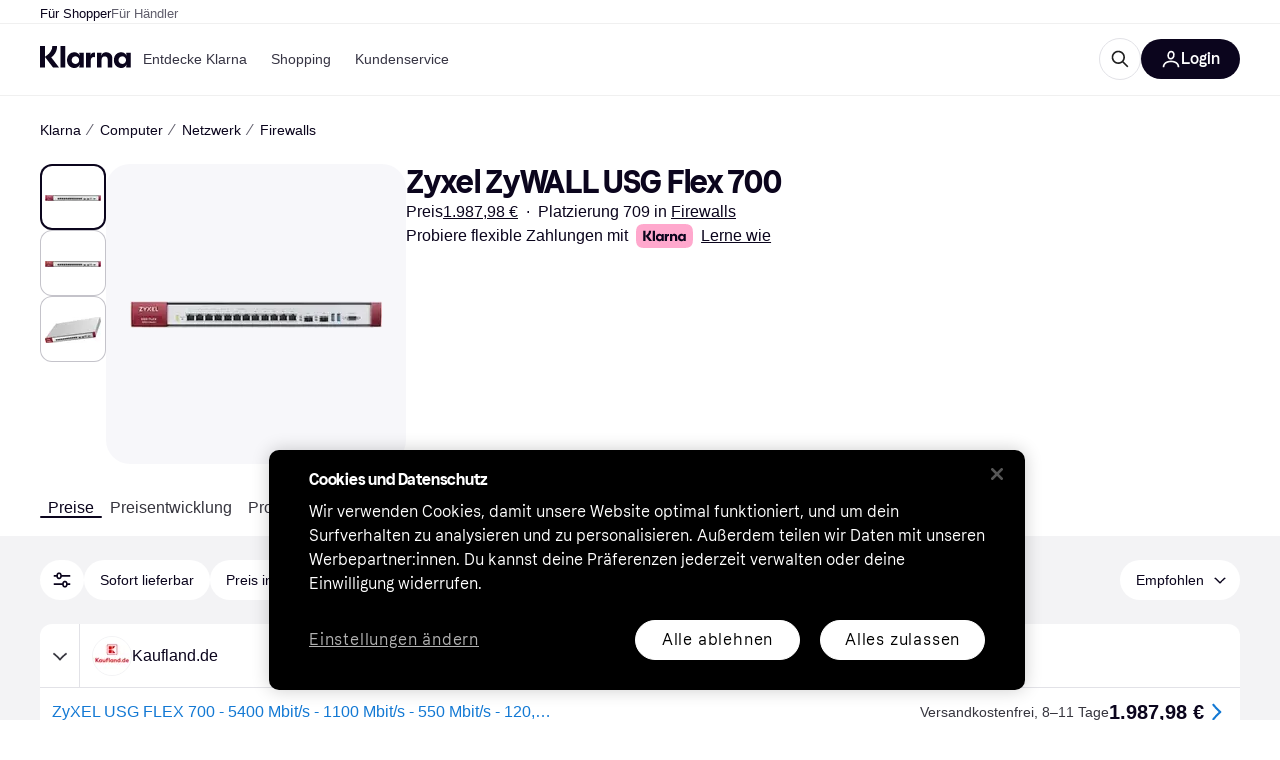

--- FILE ---
content_type: text/html; charset=utf-8
request_url: https://www.klarna.com/de/shopping/pl/cl166/3200107304/Firewalls/Zyxel-ZyWALL-USG-Flex-700/
body_size: 119013
content:
<!DOCTYPE html><html lang="de-DE" xmlns:fb="http://www.facebook.com/2008/fbml"><head>
<meta data-react-helmet="true" name="description" content="Finde das beste Angebot für den Artikel Zyxel ZyWALL USG Flex 700. Klarnas Preisvergleich führt dich zum niedrigsten Preis in der Kategorie Firewalls!"/><meta data-react-helmet="true" name="twitter:card" content="summary_large_image"/><meta data-react-helmet="true" property="og:image" content="https://owp.klarna.com/product/grid/3001273486?v=7"/><meta data-react-helmet="true" name="twitter:image" content="https://owp.klarna.com/product/grid/3001273486?v=7"/><meta data-react-helmet="true" name="twitter:site" content="Klarna"/><meta data-react-helmet="true" name="twitter:creator" content="Klarna"/><meta data-react-helmet="true" property="og:title" content="Zyxel ZyWALL USG Flex 700 – Großartige Deals auf Klarna"/><meta data-react-helmet="true" name="twitter:title" content="Zyxel ZyWALL USG Flex 700 – Großartige Deals auf Klarna"/><meta data-react-helmet="true" property="og:description" content="Finde Zyxel ZyWALL USG Flex 700 zu großartigen Preisen auf Klarna"/><meta data-react-helmet="true" name="twitter:description" content="Finde Zyxel ZyWALL USG Flex 700 zu großartigen Preisen auf Klarna"/><meta data-react-helmet="true" property="og:site_name" content="Klarna Deutschland"/><meta data-react-helmet="true" property="og:type" content="website"/><meta data-react-helmet="true" property="og:url" content="https://www.klarna.com/de/shopping/pl/cl166/3200107304/Firewalls/Zyxel-ZyWALL-USG-Flex-700/"/><meta data-react-helmet="true" property="product:price" content="1.987,98 €"/>
<title data-react-helmet="true">Zyxel ZyWALL USG Flex 700 • Sieh die besten Preise »</title>
<link data-react-helmet="true" as="font" crossOrigin="" href="https://x.klarnacdn.net/ui/fonts/v1.5/KlarnaTitle-Bold.woff2" rel="preload" type="font/woff2"/><link data-react-helmet="true" as="font" crossOrigin="" href="https://x.klarnacdn.net/ui/fonts/v1.5/KlarnaText-Regular.woff2" rel="preload" type="font/woff2"/><link data-react-helmet="true" as="font" crossOrigin="" href="https://x.klarnacdn.net/ui/fonts/v1.5/KlarnaText-Italic.woff2" rel="preload" type="font/woff2"/><link data-react-helmet="true" as="font" crossOrigin="" href="https://x.klarnacdn.net/ui/fonts/v1.5/KlarnaText-Medium.woff2" rel="preload" type="font/woff2"/><link data-react-helmet="true" as="font" crossOrigin="" href="https://x.klarnacdn.net/ui/fonts/v1.5/KlarnaText-MediumItalic.woff2" rel="preload" type="font/woff2"/><link data-react-helmet="true" as="font" crossOrigin="" href="https://x.klarnacdn.net/ui/fonts/v1.5/KlarnaText-Bold.woff2" rel="preload" type="font/woff2"/><link data-react-helmet="true" as="font" crossOrigin="" href="https://x.klarnacdn.net/ui/fonts/v1.5/KlarnaText-BoldItalic.woff2" rel="preload" type="font/woff2"/><link data-react-helmet="true" rel="alternate" hrefLang="it-IT" href="https://www.klarna.com/it/shopping/pl/cl166/3200107304/Firewall/Zyxel-ZyWALL-USG-Flex-700/"/><link data-react-helmet="true" rel="alternate" hrefLang="nb-NO" href="https://www.klarna.com/no/shopping/pl/cl166/3200107304/Brannmurer/Zyxel-ZyWALL-USG-Flex-700/"/><link data-react-helmet="true" rel="alternate" hrefLang="de-DE" href="https://www.klarna.com/de/shopping/pl/cl166/3200107304/Firewalls/Zyxel-ZyWALL-USG-Flex-700/"/><link data-react-helmet="true" rel="alternate" hrefLang="sv-SE" href="https://www.pricerunner.se/pl/166-3200107304/Brandvaeggar/Zyxel-ZyWALL-USG-Flex-700-priser"/><link data-react-helmet="true" rel="alternate" hrefLang="da-DK" href="https://www.pricerunner.dk/pl/166-3200107304/Firewalls/Zyxel-ZyWALL-USG-Flex-700-Sammenlign-Priser"/><link data-react-helmet="true" rel="alternate" hrefLang="fr-FR" href="https://www.klarna.com/fr/shopping/pl/cl166/3200107304/Firewalls/Zyxel-ZyWALL-USG-FLEX-700-12-Ports-1GbE-1U-GigE/"/><link data-react-helmet="true" rel="canonical" href="https://www.klarna.com/de/shopping/pl/cl166/3200107304/Firewalls/Zyxel-ZyWALL-USG-Flex-700/"/><meta content="width=device-width,initial-scale=1" name="viewport"/><meta content="yes" name="mobile-web-app-capable"/><meta content="yes" name="apple-mobile-web-app-capable"/><meta content="#ffffff" name="theme-color"/><meta content="#ffffff" name="msapplication-TileColor"/><meta content="https://owp.klarna.com/public/klarna/tileImage.png" name="msapplication-TileImage"/><link href="/favicon.ico" rel="icon" type="image/x-icon"/><link href="https://owp.klarna.com/public/klarna/appIcon.png" rel="apple-touch-icon"/><link href="/manifest.json" rel="manifest"/><link as="image" href="https://owp.klarna.com/product/252x252/3001273486/Zyxel-ZyWALL-USG-Flex-700.jpg?ph=true&fmt=avif" imagesrcset="https://owp.klarna.com/product/252x252/3001273486/Zyxel-ZyWALL-USG-Flex-700.jpg?ph=true&fmt=avif 1x, https://owp.klarna.com/product/504x504/3001273486/Zyxel-ZyWALL-USG-Flex-700.jpg?ph=true&fmt=avif 2x" rel="preload" />
<link data-chunk="slots-klarnaFooter-KlarnaFooterOnVisible" rel="preload" as="style" href="https://owp.klarna.com/static/slots-klarnaFooter-KlarnaFooterOnVisible-6409dcb3.css" media="screen,print" charset="utf-8" nonce="4d04beba-e306-47a8-a43e-e22bc71764c9">
<link data-chunk="features-searchCompare-modules-productDetailOffers-blocks-pricerunner-OfferListBlockRenderer" rel="preload" as="style" href="https://owp.klarna.com/static/features-searchCompare-modules-productDetailOffers-blocks-pricerunner-OfferListBlockRenderer-85a92275.css" media="screen,print" charset="utf-8" nonce="4d04beba-e306-47a8-a43e-e22bc71764c9">
<link data-chunk="ProductList" rel="preload" as="style" href="https://owp.klarna.com/static/ProductList-43c62385.css" media="screen,print" charset="utf-8" nonce="4d04beba-e306-47a8-a43e-e22bc71764c9">
<link data-chunk="apps-klarna-Layout" rel="preload" as="style" href="https://owp.klarna.com/static/apps-klarna-Layout-2d160a77.css" media="screen,print" charset="utf-8" nonce="4d04beba-e306-47a8-a43e-e22bc71764c9">
<link data-chunk="apps-klarna-routeConfigs-klarna-routeConfig" rel="preload" as="style" href="https://owp.klarna.com/static/86262-e771d97d.css" media="screen,print" charset="utf-8" nonce="4d04beba-e306-47a8-a43e-e22bc71764c9"><link crossorigin="" href="https://x.klarnacdn.net" rel="preconnect"/><link crossorigin="" href="https://images.ctfassets.net" rel="preconnect"/><link href="https://www.googletagmanager.com" rel="preconnect"/><link href="https://www.googleadservices.com" rel="preconnect"/><link href="https://www.google.com" rel="preconnect"/><link href="https://www.google-analytics.com" rel="preconnect"/><link href="https://googleads.g.doubleclick.net" rel="preconnect"/><link href="https://stats.g.doubleclick.net" rel="preconnect"/><link href="https://adservice.google.com" rel="preconnect"/><link href="https://ff.doubleclick.net" rel="preconnect"/><link href="https://securepubads.g.doubleclick.net" rel="preconnect"/><link href="https://pagead2.googlesyndication.com" rel="preconnect"/><link href="https://cdn.cookielaw.org" rel="preconnect"/><link data-chunk="apps-klarna-routeConfigs-klarna-routeConfig" rel="stylesheet" href="https://owp.klarna.com/static/86262-e771d97d.css" type="text/css" media="screen,print" charset="utf-8" nonce="4d04beba-e306-47a8-a43e-e22bc71764c9">
<link data-chunk="apps-klarna-Layout" rel="stylesheet" href="https://owp.klarna.com/static/apps-klarna-Layout-2d160a77.css" type="text/css" media="screen,print" charset="utf-8" nonce="4d04beba-e306-47a8-a43e-e22bc71764c9">
<link data-chunk="ProductList" rel="stylesheet" href="https://owp.klarna.com/static/ProductList-43c62385.css" type="text/css" media="screen,print" charset="utf-8" nonce="4d04beba-e306-47a8-a43e-e22bc71764c9">
<link data-chunk="features-searchCompare-modules-productDetailOffers-blocks-pricerunner-OfferListBlockRenderer" rel="stylesheet" href="https://owp.klarna.com/static/features-searchCompare-modules-productDetailOffers-blocks-pricerunner-OfferListBlockRenderer-85a92275.css" type="text/css" media="screen,print" charset="utf-8" nonce="4d04beba-e306-47a8-a43e-e22bc71764c9">
<link data-chunk="slots-klarnaFooter-KlarnaFooterOnVisible" rel="stylesheet" href="https://owp.klarna.com/static/slots-klarnaFooter-KlarnaFooterOnVisible-6409dcb3.css" type="text/css" media="screen,print" charset="utf-8" nonce="4d04beba-e306-47a8-a43e-e22bc71764c9"><style data-styled="true" data-styled-version="5.3.11">.iYIDDF path{fill:#0B051D;}/*!sc*/
.iYIDDF rect{fill:#0B051D;}/*!sc*/
.bdGcLV path{fill:#615F6D;}/*!sc*/
.bdGcLV rect{fill:#615F6D;}/*!sc*/
.jENgNh path{fill:currentColor;}/*!sc*/
.jENgNh rect{fill:currentColor;}/*!sc*/
.kGxstx path{fill:#1F1F1F;}/*!sc*/
.kGxstx rect{fill:#1F1F1F;}/*!sc*/
.loKavp path{fill:white;}/*!sc*/
.loKavp rect{fill:white;}/*!sc*/
data-styled.g6[id="sc-e8500097-0"]{content:"iYIDDF,bdGcLV,jENgNh,kGxstx,loKavp,"}/*!sc*/
.gjROge{color:white;display:-webkit-inline-box;display:-webkit-inline-flex;display:-ms-inline-flexbox;display:inline-flex;font-family:"Klarna Text",Roboto,Arial,sans-serif;font-size:1rem;font-weight:500;line-height:105%;overflow-wrap:break-word;word-wrap:break-word;-webkit-letter-spacing:-0.003rem;-moz-letter-spacing:-0.003rem;-ms-letter-spacing:-0.003rem;letter-spacing:-0.003rem;}/*!sc*/
data-styled.g10[id="sc-5d25b439-0"]{content:"gjROge,"}/*!sc*/
.jUvrHy{display:-webkit-box;display:-webkit-flex;display:-ms-flexbox;display:flex;-webkit-align-items:center;-webkit-box-align:center;-ms-flex-align:center;align-items:center;-webkit-box-pack:center;-webkit-justify-content:center;-ms-flex-pack:center;justify-content:center;border:unset;padding:16px 24px;gap:10px;border-radius:999px;cursor:pointer;white-space:nowrap;-webkit-text-decoration:none;text-decoration:none;background-color:transparent;border:1px solid #0B051D;border:1px solid #E2E2E7;}/*!sc*/
@media (min-width:1024px){.jUvrHy{padding:11px 60px;}}/*!sc*/
.jUvrHy:active{background-size:100%;-webkit-transition:background 0s,-webkit-transform 300ms;-webkit-transition:background 0s,transform 300ms;transition:background 0s,transform 300ms;-webkit-transform:scale(0.95);-ms-transform:scale(0.95);transform:scale(0.95);}/*!sc*/
.jUvrHy:focus-visible{background-color:#2C2242;outline:none;box-shadow:0 0 0 3px #7b57d8;}/*!sc*/
.jUvrHy:hover{background-color:#F3F3F5;}/*!sc*/
.jUvrHy:focus-visible{background-color:#F3F3F5;}/*!sc*/
.cwDkgC{display:-webkit-box;display:-webkit-flex;display:-ms-flexbox;display:flex;-webkit-align-items:center;-webkit-box-align:center;-ms-flex-align:center;align-items:center;-webkit-box-pack:center;-webkit-justify-content:center;-ms-flex-pack:center;justify-content:center;border:unset;padding:16px 24px;gap:10px;border-radius:999px;cursor:pointer;white-space:nowrap;-webkit-text-decoration:none;text-decoration:none;background-color:#0B051D;color:#FFFFFF;}/*!sc*/
@media (min-width:1024px){.cwDkgC{padding:11px 60px;}}/*!sc*/
.cwDkgC:active{background-size:100%;-webkit-transition:background 0s,-webkit-transform 300ms;-webkit-transition:background 0s,transform 300ms;transition:background 0s,transform 300ms;-webkit-transform:scale(0.95);-ms-transform:scale(0.95);transform:scale(0.95);}/*!sc*/
.cwDkgC:focus-visible{background-color:#2C2242;outline:none;box-shadow:0 0 0 3px #7b57d8;}/*!sc*/
.cwDkgC:hover{background-color:#2C2242;}/*!sc*/
.cwDkgC:focus-visible{background-color:#2C2242;}/*!sc*/
data-styled.g11[id="sc-5947690c-0"]{content:"jUvrHy,cwDkgC,"}/*!sc*/
.NGFAg{padding:10px;}/*!sc*/
.tswXG{padding:10px 20px;}/*!sc*/
data-styled.g12[id="sc-8271fe82-0"]{content:"NGFAg,tswXG,"}/*!sc*/
@media (max-width:639px){.eElbcI{padding:10px;}.eElbcI [data-icon-button-descriptor='label']{display:none;}}/*!sc*/
data-styled.g13[id="sc-7b826dbd-0"]{content:"eElbcI,"}/*!sc*/
.ftOfBV{position:-webkit-sticky;position:sticky;z-index:1009;background-color:#fff;left:0;right:0;top:0;padding:0 16px;border-bottom:1px solid rgb(0,0,0,0.06);}/*!sc*/
@media (min-width:768px){.ftOfBV{padding:0 40px;}}/*!sc*/
data-styled.g14[id="sc-f5f1731f-0"]{content:"ftOfBV,"}/*!sc*/
.lffGMU{height:72px;}/*!sc*/
data-styled.g15[id="sc-f5f1731f-1"]{content:"lffGMU,"}/*!sc*/
.dwuJLo{display:-webkit-box;display:-webkit-flex;display:-ms-flexbox;display:flex;-webkit-flex-direction:row;-ms-flex-direction:row;flex-direction:row;-webkit-align-items:center;-webkit-box-align:center;-ms-flex-align:center;align-items:center;gap:48px;max-width:1680px;margin:0 auto;height:100%;}/*!sc*/
data-styled.g16[id="sc-f5f1731f-2"]{content:"dwuJLo,"}/*!sc*/
.gqVygx{display:-webkit-box;display:-webkit-flex;display:-ms-flexbox;display:flex;-webkit-align-items:center;-webkit-box-align:center;-ms-flex-align:center;align-items:center;gap:16px;}/*!sc*/
data-styled.g17[id="sc-f5f1731f-3"]{content:"gqVygx,"}/*!sc*/
.dYxYfS{background-color:rgba(14,14,22,0.44);position:fixed;top:0;left:0;right:0;bottom:0;pointer-events:none;z-index:1002;opacity:0;}/*!sc*/
data-styled.g18[id="sc-f5f1731f-4"]{content:"dYxYfS,"}/*!sc*/
.gROOya{display:none;z-index:1000;}/*!sc*/
@media (min-width:1024px){.gROOya{display:block;}}/*!sc*/
data-styled.g19[id="sc-f5f1731f-5"]{content:"gROOya,"}/*!sc*/
.kXnQTU{z-index:1002;-webkit-transition:opacity 200ms;transition:opacity 200ms;}/*!sc*/
@media (min-width:1024px){.kXnQTU{display:none;}}/*!sc*/
data-styled.g20[id="sc-f5f1731f-6"]{content:"kXnQTU,"}/*!sc*/
.eRjZKG{background:none;border:none;cursor:pointer;padding:0;margin:0;display:-webkit-box;display:-webkit-flex;display:-ms-flexbox;display:flex;-webkit-align-items:center;-webkit-box-align:center;-ms-flex-align:center;align-items:center;-webkit-box-pack:center;-webkit-justify-content:center;-ms-flex-pack:center;justify-content:center;height:40px;width:52px;background-color:#FFA8CD;border-radius:20px;color:initial;}/*!sc*/
@media (min-width:1024px){.eRjZKG{display:none;}}/*!sc*/
data-styled.g21[id="sc-f5f1731f-7"]{content:"eRjZKG,"}/*!sc*/
.jaGuxD{display:-webkit-box;display:-webkit-flex;display:-ms-flexbox;display:flex;-webkit-flex-direction:row;-ms-flex-direction:row;flex-direction:row;-webkit-align-items:center;-webkit-box-align:center;-ms-flex-align:center;align-items:center;-webkit-box-pack:end;-webkit-justify-content:flex-end;-ms-flex-pack:end;justify-content:flex-end;gap:32px;margin-left:auto;-webkit-box-flex:1;-webkit-flex-grow:1;-ms-flex-positive:1;flex-grow:1;}/*!sc*/
@media (min-width:1024px){.jaGuxD{-webkit-box-flex:0;-webkit-flex-grow:0;-ms-flex-positive:0;flex-grow:0;}}/*!sc*/
data-styled.g22[id="sc-f5f1731f-8"]{content:"jaGuxD,"}/*!sc*/
.byncgS{display:none;max-width:700px;-webkit-box-flex:1;-webkit-flex-grow:1;-ms-flex-positive:1;flex-grow:1;-webkit-align-items:flex-end;-webkit-box-align:flex-end;-ms-flex-align:flex-end;align-items:flex-end;-webkit-transition:200ms ease-out all;transition:200ms ease-out all;-webkit-transform:translate(72px);-ms-transform:translate(72px);transform:translate(72px);opacity:0;pointer-events:none;}/*!sc*/
@media (min-width:768px){.byncgS{display:-webkit-box;display:-webkit-flex;display:-ms-flexbox;display:flex;}}/*!sc*/
.byncgS > div{width:0;min-width:0;}/*!sc*/
data-styled.g23[id="sc-f5f1731f-9"]{content:"byncgS,"}/*!sc*/
.dEfhBy{-webkit-transition:200ms ease-out all;transition:200ms ease-out all;height:0;overflow:hidden;}/*!sc*/
@media (min-width:768px){.dEfhBy{display:none;}}/*!sc*/
data-styled.g24[id="sc-f5f1731f-10"]{content:"dEfhBy,"}/*!sc*/
.yUlBI{display:-webkit-box;display:-webkit-flex;display:-ms-flexbox;display:flex;-webkit-flex-direction:row;-ms-flex-direction:row;flex-direction:row;gap:8px;-webkit-align-items:center;-webkit-box-align:center;-ms-flex-align:center;align-items:center;z-index:1;}/*!sc*/
data-styled.g25[id="sc-f5f1731f-11"]{content:"yUlBI,"}/*!sc*/
.iKnGky:focus-visible{outline:#7b57d8 auto 1px;}/*!sc*/
data-styled.g27[id="sc-71ad6693-0"]{content:"iKnGky,"}/*!sc*/
.iKLZGq{-webkit-align-items:center;-webkit-box-align:center;-ms-flex-align:center;align-items:center;background-color:transparent;border-radius:0;border:0;color:inherit;cursor:pointer;text-align:initial;margin:0;outline:0;padding:0;position:relative;-webkit-text-decoration:none;text-decoration:none;}/*!sc*/
data-styled.g28[id="sc-221f0a72-0"]{content:"iKLZGq,"}/*!sc*/
.kQnGCZ{background-color:transparent;border-radius:0;border:0;color:inherit;cursor:pointer;text-align:initial;margin:0;outline:0;padding:0;-webkit-text-decoration:none;text-decoration:none;}/*!sc*/
data-styled.g29[id="sc-d725c4ab-0"]{content:"kQnGCZ,"}/*!sc*/
.gPfdVJ{color:#0B051D;}/*!sc*/
.gPfdVJ:hover{-webkit-text-decoration:underline;text-decoration:underline;}/*!sc*/
.gPfdVJ:focus-visible{outline:#7b57d8 auto 1px;}/*!sc*/
data-styled.g30[id="sc-2fa43934-0"]{content:"gPfdVJ,"}/*!sc*/
.cEfXbS{color:#0B051D;cursor:default;font-family:inherit;font-size:inherit;-webkit-text-decoration:none;text-decoration:none;}/*!sc*/
.cEfXbS:focus-visible{outline:#7b57d8 auto 1px;}/*!sc*/
data-styled.g32[id="sc-2fa43934-2"]{content:"cEfXbS,"}/*!sc*/
.eoOujF{display:none;list-style:none;padding:0;margin:0;-webkit-flex-direction:row;-ms-flex-direction:row;flex-direction:row;overflow:auto;height:100%;-webkit-box-flex:1;-webkit-flex-grow:1;-ms-flex-positive:1;flex-grow:1;-webkit-align-items:center;-webkit-box-align:center;-ms-flex-align:center;align-items:center;}/*!sc*/
.eoOujF::-webkit-scrollbar{display:none;}/*!sc*/
@media (min-width:1024px){.eoOujF{display:-webkit-box;display:-webkit-flex;display:-ms-flexbox;display:flex;}}/*!sc*/
data-styled.g33[id="sc-f2c99058-0"]{content:"eoOujF,"}/*!sc*/
.IPVlU{visibility:hidden;position:absolute;}/*!sc*/
data-styled.g34[id="sc-f2c99058-1"]{content:"IPVlU,"}/*!sc*/
.eVABDo{position:relative;display:-webkit-box;display:-webkit-flex;display:-ms-flexbox;display:flex;line-height:16px;padding:8px 12px;text-wrap:nowrap;-webkit-align-items:center;-webkit-box-align:center;-ms-flex-align:center;align-items:center;-webkit-transition:color 200ms,background 200ms;transition:color 200ms,background 200ms;border-radius:20px;font-weight:500;background:none;color:#373544;}/*!sc*/
.eVABDo.eVABDo{cursor:pointer;font-size:14px;}/*!sc*/
.eVABDo:hover{-webkit-text-decoration:none;text-decoration:none;background:#E4E0F7;}/*!sc*/
data-styled.g35[id="sc-f2c99058-2"]{content:"eVABDo,"}/*!sc*/
.kdakLY{position:absolute;left:0;right:0;z-index:1000;opacity:0;pointer-events:none;}/*!sc*/
data-styled.g37[id="sc-f2c99058-4"]{content:"kdakLY,"}/*!sc*/
.icbHGf{position:fixed;display:-webkit-box;display:-webkit-flex;display:-ms-flexbox;display:flex;-webkit-flex-direction:column;-ms-flex-direction:column;flex-direction:column;top:0;left:0;bottom:0;background-color:#fff;padding:16px;-webkit-transform:translateY(0);-ms-transform:translateY(0);transform:translateY(0);-webkit-transition:-webkit-transform 200ms;-webkit-transition:transform 200ms;transition:transform 200ms;width:calc(100% - 32px);z-index:1010;overflow-y:auto;overflow-x:hidden;-webkit-transform:translateX(-100%);-ms-transform:translateX(-100%);transform:translateX(-100%);}/*!sc*/
@media (min-width:768px){.icbHGf{max-width:375px;padding:40px 40px;padding-bottom:0;}}/*!sc*/
@media (min-width:1024px){.icbHGf{display:none;}}/*!sc*/
data-styled.g64[id="sc-844e07fe-0"]{content:"icbHGf,"}/*!sc*/
.bqTJHE{display:-webkit-box;display:-webkit-flex;display:-ms-flexbox;display:flex;-webkit-align-items:center;-webkit-box-align:center;-ms-flex-align:center;align-items:center;-webkit-box-pack:center;-webkit-justify-content:center;-ms-flex-pack:center;justify-content:center;height:40px;width:52px;background-color:#FFA8CD;border-radius:20px;-webkit-align-self:flex-start;-ms-flex-item-align:start;align-self:flex-start;margin-bottom:32px;-webkit-flex-shrink:0;-ms-flex-negative:0;flex-shrink:0;}/*!sc*/
.bqTJHE:focus-visible{outline:#7b57d8 auto 1px;}/*!sc*/
data-styled.g72[id="sc-8435f1de-0"]{content:"bqTJHE,"}/*!sc*/
.hHCZgd{display:-webkit-box;display:-webkit-flex;display:-ms-flexbox;display:flex;position:relative;list-style:none;padding:0;-webkit-flex-direction:row;-ms-flex-direction:row;flex-direction:row;gap:16px;max-width:1680px;margin:0 auto -1px auto;z-index:1;height:0;-webkit-transition:0.4s;transition:0.4s;overflow:hidden;}/*!sc*/
@media (min-width:768px){.hHCZgd{height:24px;}.hHCZgd.collapsed{height:0;}}/*!sc*/
data-styled.g84[id="sc-dadaf772-0"]{content:"hHCZgd,"}/*!sc*/
.XYFJu{position:absolute;left:0;right:0;border-bottom:1px solid rgb(0,0,0,0.06);}/*!sc*/
@media (min-width:1024px){.XYFJu{display:-webkit-box;display:-webkit-flex;display:-ms-flexbox;display:flex;}}/*!sc*/
data-styled.g85[id="sc-dadaf772-1"]{content:"XYFJu,"}/*!sc*/
.iDGYmj{display:-webkit-box;display:-webkit-flex;display:-ms-flexbox;display:flex;}/*!sc*/
data-styled.g86[id="sc-dadaf772-2"]{content:"iDGYmj,"}/*!sc*/
.figyZg{color:#0B051D;font-size:13px;font-weight:500;padding:0;-webkit-transition:color 200ms;transition:color 200ms;height:100%;padding-top:4px;padding-bottom:3px;-webkit-text-decoration:none;text-decoration:none;}/*!sc*/
.figyZg:hover{color:#0B051D;}/*!sc*/
.figyZg:focus-visible{box-shadow:inset 0px 0px 0px 1px #7b57d8;}/*!sc*/
.mSNTt{color:#615F6D;font-size:13px;font-weight:400;padding:0;-webkit-transition:color 200ms;transition:color 200ms;height:100%;padding-top:4px;padding-bottom:3px;-webkit-text-decoration:none;text-decoration:none;}/*!sc*/
.mSNTt:hover{color:#0B051D;}/*!sc*/
.mSNTt:focus-visible{box-shadow:inset 0px 0px 0px 1px #7b57d8;}/*!sc*/
data-styled.g87[id="sc-dadaf772-3"]{content:"figyZg,mSNTt,"}/*!sc*/
.eQWlnO{border-radius:100px;border:none;display:-webkit-box;display:-webkit-flex;display:-ms-flexbox;display:flex;-webkit-align-items:center;-webkit-box-align:center;-ms-flex-align:center;align-items:center;-webkit-box-pack:center;-webkit-justify-content:center;-ms-flex-pack:center;justify-content:center;cursor:pointer;padding:10px;width:32px;height:32px;box-sizing:border-box;background:transparent;color:currentColor;-webkit-transition:background 200ms,box-shadow 200ms;transition:background 200ms,box-shadow 200ms;}/*!sc*/
.eQWlnO:hover{background:#020E0F0F;color:currentColor;}/*!sc*/
.eQWlnO:focus{background:#020E0F0F;box-shadow:0 0 0 2px #AA89F2;}/*!sc*/
.eQWlnO:active{background:#0E16213B;}/*!sc*/
data-styled.g93[id="sc-e49c6e9f-0"]{content:"eQWlnO,"}/*!sc*/
.bZGTho{display:-webkit-box;display:-webkit-flex;display:-ms-flexbox;display:flex;-webkit-box-flex:1;-webkit-flex-grow:1;-ms-flex-positive:1;flex-grow:1;-webkit-flex-wrap:nowrap;-ms-flex-wrap:nowrap;flex-wrap:nowrap;-webkit-align-items:center;-webkit-box-align:center;-ms-flex-align:center;align-items:center;height:40px;border:1px solid #e2e2e7;border-radius:22px;padding:0 6px 0 12px;background:#f5f5f7;color:#615f6d;font-size:14px;line-height:16.8px;-webkit-letter-spacing:-0.003em;-moz-letter-spacing:-0.003em;-ms-letter-spacing:-0.003em;letter-spacing:-0.003em;box-sizing:border-box;-webkit-transition:background 200ms;transition:background 200ms;}/*!sc*/
.bZGTho:hover{border-color:#ced2d4;color:#615F6D;}/*!sc*/
data-styled.g169[id="sc-9edba5fc-0"]{content:"bZGTho,"}/*!sc*/
.ihngoV{-webkit-flex-shrink:0;-ms-flex-negative:0;flex-shrink:0;}/*!sc*/
data-styled.g170[id="sc-9edba5fc-1"]{content:"ihngoV,"}/*!sc*/
.hwPDyV{-webkit-flex:1;-ms-flex:1;flex:1;height:100%;min-width:0;width:100%;border:none;padding:8px 12px;background:transparent;outline:none;color:inherit;font-family:"Klarna Text",Roboto,Arial,sans-serif;font-weight:400;font-size:inherit;text-overflow:ellipsis;white-space:nowrap;overflow:hidden;line-height:inherit;-webkit-letter-spacing:inherit;-moz-letter-spacing:inherit;-ms-letter-spacing:inherit;letter-spacing:inherit;-webkit-appearance:none;-moz-appearance:none;appearance:none;}/*!sc*/
.hwPDyV::-webkit-search-decoration,.hwPDyV::-webkit-search-cancel-button,.hwPDyV::-webkit-search-results-button,.hwPDyV::-webkit-search-results-decoration{-webkit-appearance:none;}/*!sc*/
.hwPDyV::-webkit-input-placeholder{color:inherit;}/*!sc*/
.hwPDyV::-moz-placeholder{color:inherit;}/*!sc*/
.hwPDyV:-ms-input-placeholder{color:inherit;}/*!sc*/
.hwPDyV::placeholder{color:inherit;}/*!sc*/
@media (max-width:640px){}/*!sc*/
data-styled.g171[id="sc-9edba5fc-2"]{content:"hwPDyV,"}/*!sc*/
.hSWhcq{display:none;margin-right:8px;-webkit-flex-shrink:0;-ms-flex-negative:0;flex-shrink:0;width:32px;height:32px;}/*!sc*/
@media (min-width:850px){.hSWhcq{width:32px;height:32px;}}/*!sc*/
data-styled.g172[id="sc-9edba5fc-3"]{content:"hSWhcq,"}/*!sc*/
.kJxZts{position:relative;min-width:300px;white-space:initial;-webkit-box-flex:1;-webkit-flex-grow:1;-ms-flex-positive:1;flex-grow:1;}/*!sc*/
data-styled.g199[id="sc-e396f5f3-0"]{content:"kJxZts,"}/*!sc*/
.bvVYdY{display:none;}/*!sc*/
@media (min-width:850px){.bvVYdY{display:block;position:fixed;background-color:#0e0e1670;z-index:-1;pointer-events:none;inset:0;opacity:0;-webkit-transition:opacity 200ms;transition:opacity 200ms;}}/*!sc*/
data-styled.g200[id="sc-e396f5f3-1"]{content:"bvVYdY,"}/*!sc*/
.HHsfK{display:-webkit-box;display:-webkit-flex;display:-ms-flexbox;display:flex;-webkit-align-items:center;-webkit-box-align:center;-ms-flex-align:center;align-items:center;}/*!sc*/
@media (max-width:849px){.HHsfK{margin:0;}}/*!sc*/
data-styled.g201[id="sc-e396f5f3-2"]{content:"HHsfK,"}/*!sc*/
</style></head><body><div id="root"><style>
          *, *::before, *::after {
            animation-play-state: paused !important;
          }
      </style><div><style data-emotion="css-global elaa8i">:root{--colors-bg-page:#FFFFFF;--colors-bg-plain:#FFFFFF;--colors-bg-container:#F8F7FA;--colors-bg-subtle:#F3F3F5;--colors-bg-neutral:#E2E2E7;--colors-bg-inverse:#0B051D;--colors-bg-accent:#7039E2;--colors-bg-negative:#AE1D1D;--colors-bg-warning:#FBC64D;--colors-bg-positive:#046234;--colors-bg-brand:#FFA8CD;--colors-text-default:#0B051D;--colors-text-body:#282636;--colors-text-subtle:#504F5F;--colors-text-disabled:#96959F;--colors-text-placeholder:#96959F;--colors-text-inverse:#F9F8F5;--colors-text-accent:#582FB4;--colors-text-accent-heading:#7039E2;--colors-text-negative:#931414;--colors-text-negative-heading:#DC2B2B;--colors-text-warning:#664600;--colors-text-warning-heading:#885F00;--colors-text-positive:#046234;--colors-text-positive-heading:#06884A;--colors-text-link:#1F4DA3;--colors-border-default:#E2E2E7;--colors-border-neutral:#C4C3CA;--colors-border-active:#0B051D;--colors-border-negative:#AE1D1D;--colors-border-warning:#885F00;--colors-border-positive:#06884A;--colors-btn-primary:#0B051D;--colors-btn-secondary:#F3F3F5;--colors-btn-tertiary:#FFFFFF;--colors-btn-ghost:rgba(255, 255, 255, 0);--colors-btn-brand:#FFA8CD;--colors-btn-danger:#AE1D1D;--colors-btn-disabled:#F3F3F5;--colors-btn-idle:#C4C3CA;--colors-badge-strong:#000000;--colors-badge-pop:#CFF066;--colors-badge-brand:#FFA8CD;--colors-badge-accent:#7B57D8;--colors-badge-accent-inverse:#E4E0F7;--colors-badge-positive:#06884A;--colors-badge-positive-inverse:#8AEFB1;--colors-badge-negative:#AE1D1D;--colors-badge-negative-inverse:#FF8686;--colors-badge-warning:#AD7C00;--colors-badge-warning-inverse:#FFD987;--colors-overlay-hover-default:rgba(0, 0, 0, 0.04);--colors-overlay-hover-inverse:rgba(255, 255, 255, 0.12);--colors-overlay-press-default:rgba(0, 0, 0, 0.08);--colors-overlay-press-inverse:rgba(255, 255, 255, 0.16);--colors-overlay-fadeout:rgba(255, 255, 255, 0.56);--colors-overlay-dialog:rgba(0, 0, 0, 0.16);--colors-overlay-image-subtle:rgba(102, 102, 153, 0.05);--colors-overlay-image-darken:rgba(0, 0, 0, 0.24);--colors-overlay-border-subtle:rgba(11, 5, 29, 0.12);--colors-overlay-shimmer:#FFFFFF;--colors-data-strong:#000000;--colors-data-neutral:#96959F;--colors-data-pop:#AAD336;--colors-data-positive:#0EAA5D;--colors-data-negative:#DC2B2B;--colors-data-warning:#DFA200;--colors-data-1:#E57DAF;--colors-data-2:#7039E2;--colors-data-3:#379FAA;--colors-data-4:#CF7F3E;--colors-data-5:#A03DB3;--colors-data-6:#3F7FDC;--colors-data-7:#1A6773;--colors-data-8:#AC4A85;--colors-data-9:#3D2A70;--colors-data-10:#1F4DA3;--colors-data-11:#984E22;--colors-data-12:#65117D;--colors-klarna-pink:#FFA8CD;--colors-klarna-eggplant:#2C2242;--colors-klarna-black:#0B051D;--colors-klarna-balloon:#B798BE;--colors-klarna-off-white:#F9F8F5;--colors-klarna-herring:#E4E3DF;--colors-klarna-sticky-note:#E6FFA9;--colors-transparent:rgba(255, 255, 255, 0);--fonts-font-system:-apple-system,BlinkMacSystemFont,"Segoe UI",Roboto,Arial,sans-serif;--fonts-font-monospace:monospace,-apple-system,BlinkMacSystemFont,"Segoe UI",Roboto,Arial,sans-serif;--fonts-font-brand-title:Klarna Title,-apple-system,BlinkMacSystemFont,"Segoe UI",Roboto,Arial,sans-serif;--fonts-font-brand-text:Klarna Text,-apple-system,BlinkMacSystemFont,"Segoe UI",Roboto,Arial,sans-serif;--textSizes-display-mobile-s:2rem;--textSizes-display-desktop-s:2.5rem;--textSizes-display-mobile-m:2.5rem;--textSizes-display-desktop-m:3.25rem;--textSizes-display-mobile-l:3.25rem;--textSizes-display-desktop-l:4rem;--textSizes-display-mobile-xl:4.25rem;--textSizes-display-desktop-xl:5.25rem;--textSizes-heading-mobile-s:1.25rem;--textSizes-heading-desktop-s:1.5rem;--textSizes-heading-mobile-m:1.75rem;--textSizes-heading-desktop-m:2rem;--textSizes-heading-mobile-l:2.5rem;--textSizes-heading-desktop-l:2.75rem;--textSizes-heading-mobile-xl:2.75rem;--textSizes-heading-desktop-xl:3.25rem;--textSizes-text-mobile-xs:0.75rem;--textSizes-text-desktop-xs:0.75rem;--textSizes-text-mobile-s:0.875rem;--textSizes-text-desktop-s:0.875rem;--textSizes-text-mobile-m:1rem;--textSizes-text-desktop-m:1rem;--textSizes-text-mobile-l:1.125rem;--textSizes-text-desktop-l:1.25rem;--lineHeights-display-mobile-s:2rem;--lineHeights-display-desktop-s:2.5rem;--lineHeights-display-mobile-m:2.5rem;--lineHeights-display-desktop-m:2.75rem;--lineHeights-display-mobile-l:3rem;--lineHeights-display-desktop-l:3.5rem;--lineHeights-display-mobile-xl:3.5rem;--lineHeights-display-desktop-xl:4.5rem;--lineHeights-heading-mobile-s:1.5rem;--lineHeights-heading-desktop-s:2rem;--lineHeights-heading-mobile-m:2rem;--lineHeights-heading-desktop-m:2.5rem;--lineHeights-heading-mobile-l:2.5rem;--lineHeights-heading-desktop-l:3rem;--lineHeights-heading-mobile-xl:3rem;--lineHeights-heading-desktop-xl:3.5rem;--lineHeights-body-mobile-xs:1rem;--lineHeights-body-desktop-xs:1rem;--lineHeights-body-mobile-s:1.25rem;--lineHeights-body-desktop-s:1.25rem;--lineHeights-body-mobile-m:1.5rem;--lineHeights-body-desktop-m:1.5rem;--lineHeights-body-mobile-l:1.5rem;--lineHeights-body-desktop-l:1.75rem;--lineHeights-label-mobile-xs:0.75rem;--lineHeights-label-desktop-xs:0.75rem;--lineHeights-label-mobile-s:1rem;--lineHeights-label-desktop-s:1rem;--lineHeights-label-mobile-m:1.25rem;--lineHeights-label-desktop-m:1.25rem;--lineHeights-label-mobile-l:1.25rem;--lineHeights-label-desktop-l:1.5rem;--radiuses-radius-4:4px;--radiuses-radius-8:8px;--radiuses-radius-12:12px;--radiuses-radius-16:16px;--radiuses-radius-24:24px;--radiuses-radius-32:32px;--radiuses-radius-round:99999px;--shadows-shadow-s:0px 2px 4px 0px rgba(0, 0, 0, 0.1);--shadows-shadow-m:0px 6px 12px 0px rgba(0, 0, 0, 0.1);--shadows-shadow-l:0px 12px 24px 0px rgba(0, 0, 0, 0.1);--spaces-space-4:4px;--spaces-space-8:8px;--spaces-space-12:12px;--spaces-space-16:16px;--spaces-space-24:24px;--spaces-space-32:32px;--spaces-space-40:40px;--spaces-space-48:48px;--spaces-space-64:64px;--spaces-space-80:80px;--weights-normal:400;--weights-medium:500;--weights-bold:700;}</style><style data-emotion="css-global 1fh6v4g">body{font-family:var(--fonts-font-system);color:var(--colors-text-default);line-height:var(--lineHeights-label-desktop-m);font-size:var(--textSizes-text-desktop-m);}body *:focus-visible:not(input, textarea):not(.klarna-ui-focus-wrapper *),body input[type="checkbox"]:focus-visible:not(.klarna-ui-focus-wrapper *),body input[type="radio"]:focus-visible:not(.klarna-ui-focus-wrapper *),body .klarna-ui-focus-wrapper:focus-within:has(:focus-visible){outline:2px solid var(--colors-border-active);outline-offset:2px;}</style><style data-emotion="css 1obf64m">.css-1obf64m{display:contents;}</style><div class="css-1obf64m"><style data-emotion="pr-global gcxk1a">:root{--brand10:#EFECFF;--brand20:#E4E0F7;--brand30:#D9C2FB;--brand40:#AA89F2;--brand50:#7B57D8;--brand60:#7039E2;--brand70:#5C32B8;--brand80:#3D2A70;--brand90:#2C2242;--brand100:#0B051D;--primaryActionBase:#0B051D;--primary-action-base:#0B051D;--primaryActionHover:#28272E;--primary-action-hover:#28272E;--primaryActionActive:#0B051D;--primary-action-active:#0B051D;--primaryActionDisabled:#E2E2E7;--primary-action-disabled:#E2E2E7;--cta10:#FFD0E2;--cta20:#FFD0E2;--cta30:#FFA8CD;--cta40:#FFD0E2;--cta60:#FFA8CD;--cta80:#E27EAC;--cta100:#E27EAC;--content0:#ffffff;--content10:#feede2;--content20:#f3d5d0;--content40:#e2beb7;--content60:#bc627b;--content80:#910737;--content90:#3d0f1f;--headingContent:#282b30;--heading-content:#282b30;--positive10:#CCF9D4;--positive20:#A8F3B7;--positive30:#88DBA5;--positive40:#48A77B;--positive50:#287E59;--positive60:#136E43;--positive70:#1A5B33;--positive80:#014822;--positive90:#00331D;--positive100:#00331D;--warning10:#F9F0AA;--warning20:#F0E788;--warning30:#DBCA6E;--warning40:#A79542;--warning50:#7C7027;--warning60:#6D621D;--warning70:#554C14;--warning80:#423900;--warning90:#423900;--warning100:#423900;--negative10:#FFE9E9;--negative20:#FDE2E2;--negative30:#F5BECA;--negative40:#E47B93;--negative50:#B94966;--negative60:#B62454;--negative70:#942546;--negative80:#6A152F;--negative90:#500D22;--negative100:#500D22;--grayscale0:#FFFFFF;--grayscale10:#F3F3F5;--grayscale20:#E2E2E7;--grayscale30:#C4C3CA;--grayscale40:#96959F;--grayscale50:#706E7B;--grayscale60:#615F6D;--grayscale80:#37363F;--grayscale90:#28272E;--grayscale100:#0B051D;--saleText:#e61919;--sale-text:#e61919;--saleBackground:#ffcfcf;--sale-background:#ffcfcf;--sponsored10:#f5f6f5;--sponsored20:#d0dad4;--sponsored60:#2e5e40;--sponsored80:#2e5d40;--supportPrimary10:#EFECFF;--support-primary10:#EFECFF;--supportPrimary20:#E4E0F7;--support-primary20:#E4E0F7;--supportPrimary30:#D9C2FB;--support-primary30:#D9C2FB;--supportPrimary40:#AA89F2;--support-primary40:#AA89F2;--supportPrimary50:#7B57D8;--support-primary50:#7B57D8;--supportPrimary60:#7039E2;--support-primary60:#7039E2;--supportPrimary70:#5C32B8;--support-primary70:#5C32B8;--supportPrimary80:#3D2A70;--support-primary80:#3D2A70;--supportPrimary90:#2C2242;--support-primary90:#2C2242;--supportPrimary100:#0B051D;--support-primary100:#0B051D;--supportSecondary10:#CCF9D4;--support-secondary10:#CCF9D4;--supportSecondary20:#A8F3B7;--support-secondary20:#A8F3B7;--supportSecondary30:#88DBA5;--support-secondary30:#88DBA5;--supportSecondary40:#48A77B;--support-secondary40:#48A77B;--supportSecondary60:#136E43;--support-secondary60:#136E43;--supportSecondary80:#014822;--support-secondary80:#014822;--supportSecondary100:#00331D;--support-secondary100:#00331D;--info:#7039E2;--info10:#EFECFF;--info20:#E4E0F7;--info30:#D9C2FB;--info40:#AA89F2;--info60:#7039E2;--info80:#3D2A70;--info100:#0B051D;--balloon35:#B798BE;--border10:#F3F3F5;--border20:#E2E2E7;--border40:#C4C3CA;--border60:#615F6D;--border95:#1D192A;--border100:#0B051D;--stickynote10:#E6FFA9;--stickynote20:#CFF066;--stickynote30:#AAD336;--herring20:#E4E3DF;--offwhite:#F9F8F5;--inputDecoration:#C4C3CA;--input-decoration:#C4C3CA;--inputDecorationActive:#0B051D;--input-decoration-active:#0B051D;--inputPlaceholder:#37363F;--input-placeholder:#37363F;--inputBackground:#FFFFFF;--input-background:#FFFFFF;--inputBackgroundDisabled:#E2E2E7;--input-background-disabled:#E2E2E7;--inputDecorationSecondary:#E2E2E7;--input-decoration-secondary:#E2E2E7;--inputDecorationSecondaryActive:#C4C3CA;--input-decoration-secondary-active:#C4C3CA;--ribonDefaultText:#0B051D;--ribbon-default-text:#0B051D;--ribonDefaultBackground:#E4E0F7;--ribbon-default-background:#E4E3DF;--ribbonSaleText:#B62454;--ribbon-sale-text:#B62454;--ribbonSaleBackground:#FDE2E2;--ribbon-sale-background:#FDE2E2;--ribbonRankText:#0B051D;--ribbon-rank-text:#0B051D;--ribbonRankBackground:#E4E0F7;--ribbon-rank-background:#E4E0F7;--ribbonTrendingText:#0B051D;--ribbon-trending-text:#0B051D;--ribbonTrendingBackground:#E4E0F7;--ribbon-trending-background:#E4E0F7;--ribbonPopularText:#0B051D;--ribbon-popular-text:#0B051D;--ribbonPopularBackground:#E4E0F7;--ribbon-popular-background:#E4E0F7;--ribbonWatchedText:#0B051D;--ribbon-watched-text:#0B051D;--ribbonWatchedBackground:#E6FFA9;--ribbon-watched-background:#E6FFA9;--ribbonForeignStoreText:#37363F;--ribbon-foreign-store-text:#37363F;--ribbonForeignStoreBackground:#F3F3F5;--ribbon-foreign-store-background:#F3F3F5;--ribbonTestText:#FFFFFF;--ribbon-test-text:#FFFFFF;--ribbonTestBackground:#0B051D;--ribbon-test-background:#0B051D;--ribbonInStockText:#00331D;--ribbon-in-stock-text:#00331D;--ribbonInStockBackground:#A8F3B7;--ribbon-in-stock-background:#A8F3B7;--ribbonOutOfStockText:#500D22;--ribbon-out-of-stock-text:#500D22;--ribbonOutOfStockBackground:#FDE2E2;--ribbon-out-of-stock-background:#FDE2E2;--ribbonUnknownStockText:#37363F;--ribbon-unknown-stock-text:#37363F;--ribbonUnknownStockBackground:#F3F3F5;--ribbon-unknown-stock-background:#F3F3F5;--brand:#0B051D;--cta:#E27EAC;--positive:#48A77B;--warning:#A79542;--negative:#B62454;--border:#E2E2E7;--illustrationBackground:#0B051D;--illustration-background:#0B051D;--illustrationHighlight:#FFFFFF;--illustration-highlight:#FFFFFF;--linkPrimary:#0B051D;--link-primary:#0B051D;--linkPrimaryHover:inherit;--link-primary-hover:inherit;--textPrimary:#0B051D;--text-primary:#0B051D;--textSecondary:#37363F;--text-secondary:#37363F;--textTertiary:#a1a8b3;--text-tertiary:#a1a8b3;--textDisabled:#96959F;--text-disabled:#96959F;--textOnBackground:#FFFFFF;--text-on-background:#FFFFFF;--textInverse:#FFFFFF;--text-inverse:#FFFFFF;--textContentPrimary:#282b30;--text-content-primary:#282b30;--textContentSecondary:#5b6370;--text-content-secondary:#5b6370;--textCta:#0B051D;--text-cta:#0B051D;--buttonBackgroundSecondary:#F3F3F5;--button-background-secondary:#F3F3F5;--buttonBackgroundSecondaryHover:#E2E2E7;--button-background-secondary-hover:#E2E2E7;--overlayPrimary:rgba(52, 52, 52, 0.7);--overlay-primary:rgba(52, 52, 52, 0.7);--overlaySecondary:rgba(255, 255, 255, 0.5);--overlay-secondary:rgba(255, 255, 255, 0.5);--overlayContent:rgba(51, 53, 54, 0.04);--overlay-content:rgba(51, 53, 54, 0.04);--overlayImage:rgba(102, 102, 153, 0.05);--overlay-image:rgba(102, 102, 153, 0.05);--overlayWatched:rgba(77, 150, 105, 0.05);--overlay-watched:rgba(77, 150, 105, 0.05);--overlaySale:rgba(215, 24, 24, 0.05);--overlay-sale:rgba(215, 24, 24, 0.05);--overlayTrending:rgba(19, 121, 212, 0.05);--overlay-trending:rgba(19, 121, 212, 0.05);--overlayNewProduct:rgba(19, 121, 212, 0.05);--overlay-new-product:rgba(19, 121, 212, 0.05);--overlayContentImage:#52031e;--overlay-content-image:#52031e;--ratingText:#fefefe;--rating-text:#fefefe;--ratingBackground:#0B051D;--rating-background:#0B051D;--ratingEmpty:#C4C3CA;--rating-empty:#C4C3CA;--shadowPrimary:none;--shadow-primary:none;--shadowSecondary:none;--shadow-secondary:none;--headerLogo:#0B051D;--header-logo:#0B051D;--headerIcon:#0B051D;--header-icon:#0B051D;--headerLink:#0B051D;--header-link:#0B051D;--headerLinkHover:#37363F;--header-link-hover:#37363F;--headerLinkActive:#0B051D;--header-link-active:#0B051D;--headerBorder:#ebeff5;--header-border:#ebeff5;--headerBackground:#fefefe;--header-background:#fefefe;--footerBackground:#0B051D;--footer-background:#0B051D;--footerHeading:#FFFFFF;--footer-heading:#FFFFFF;--footerLogo:#FFFFFF;--footer-logo:#FFFFFF;--footerTopContentBackground:#0B051D;--footer-top-content-background:#0B051D;--footerTopContentHeading:#FFFFFF;--footer-top-content-heading:#FFFFFF;--footerTopContentText:#FFFFFF;--footer-top-content-text:#FFFFFF;--focus:#7B57D8;--frameBackgroundHover:#f1f1f1;--frame-background-hover:#f1f1f1;--frameBackgroundPressed:#e2e2e2;--frame-background-pressed:#e2e2e2;--backgroundPage:#FFFFFF;--background-page:#FFFFFF;--backgroundPrimary:#FFFFFF;--background-primary:#FFFFFF;--backgroundPrimaryHover:#F3F3F5;--background-primary-hover:#F3F3F5;--backgroundSecondary:#F3F3F5;--background-secondary:#F3F3F5;--backgroundSecondaryHover:#E2E2E7;--background-secondary-hover:#E2E2E7;--backgroundInverse:#0B051D;--background-inverse:#0B051D;--backgroundContentPrimary:#FFFFFF;--background-content-primary:#FFFFFF;--backgroundContentPrimaryHover:#F3F3F5;--background-content-primary-hover:#F3F3F5;--backgroundContentSecondary:#F3F3F5;--background-content-secondary:#F3F3F5;--backgroundContentSecondaryHover:#E2E2E7;--background-content-secondary-hover:#E2E2E7;--backgroundLoading1:#F3F3F5;--background-loading1:#F3F3F5;--backgroundLoading2:#E2E2E7;--background-loading2:#E2E2E7;--backgroundTertiary:#C4C3CA;--background-tertiary:#C4C3CA;--backgroundTertiaryHover:#96959F;--background-tertiary-hover:#96959F;--text-size-xs:0.75rem;--text-size-s:0.875rem;--text-size-m:1rem;--text-size-l:1.25rem;--text-size-xl:1.625rem;--text-lh-xxs:14px;--text-lh-xs:18px;--text-lh-s:20px;--text-lh-m:24px;--text-lh-l:32px;--text-lh-xl:36px;--heading-size-xxs:0.875rem;--heading-size-xs:1rem;--heading-size-s:1.25rem;--heading-size-m:1.625rem;--heading-size-l:2rem;--heading-size-xl:2.5625rem;--heading-size-xxl:3.25rem;--heading-lh-xxs:18px;--heading-lh-xs:22px;--heading-lh-s:26px;--heading-lh-m:32px;--heading-lh-l:36px;--heading-lh-xl:42px;--heading-lh-xxl:52px;--weight-normal:400;--weight-medium:500;--weight-bold:500;--weight-heavy:700;--font-normal:Klarna Text;--font-medium:Klarna Text;--font-bold:Klarna Text;--font-heavy:Klarna Text;--heading-font-normal:Klarna Text;--heading-font-medium:Klarna Text;--heading-font-bold:Klarna Text;--heading-font-heavy:Klarna Text;--radius-xs:2px;--radius-s:4px;--radius-sm:8px;--radius-m:12px;--radius-l:16px;--radius-xl:24px;--radius-xxl:32px;}</style><style data-emotion="pr-global ka8ec4">:root{--brand10:#EFECFF;--brand20:#E4E0F7;--brand30:#D9C2FB;--brand40:#AA89F2;--brand50:#7B57D8;--brand60:#7039E2;--brand70:#5C32B8;--brand80:#3D2A70;--brand90:#2C2242;--brand100:#0B051D;--primaryActionBase:#0B051D;--primary-action-base:#0B051D;--primaryActionHover:#28272E;--primary-action-hover:#28272E;--primaryActionActive:#0B051D;--primary-action-active:#0B051D;--primaryActionDisabled:#E2E2E7;--primary-action-disabled:#E2E2E7;--cta10:#FFD0E2;--cta20:#FFD0E2;--cta40:#FFD0E2;--cta60:#FFA8CD;--cta80:#E27EAC;--cta100:#E27EAC;--positive10:#CCF9D4;--positive20:#A8F3B7;--positive40:#48A77B;--positive60:#136E43;--positive80:#014822;--positive100:#00331D;--warning10:#F9F0AA;--warning20:#F0E788;--warning40:#A79542;--warning60:#6D621D;--warning80:#423900;--warning100:#423900;--negative10:#FFE9E9;--negative20:#FDE2E2;--negative40:#E47B93;--negative60:#B62454;--negative80:#6A152F;--negative100:#500D22;--grayscale0:#FFFFFF;--grayscale10:#F3F3F5;--grayscale20:#E2E2E7;--grayscale30:#C4C3CA;--grayscale40:#96959F;--grayscale50:#706E7B;--grayscale60:#615F6D;--grayscale80:#37363F;--grayscale90:#28272E;--grayscale100:#0B051D;--supportPrimary10:#EFECFF;--supportPrimary20:#E4E0F7;--supportPrimary40:#AA89F2;--supportPrimary60:#7039E2;--supportPrimary80:#3D2A70;--supportPrimary100:#0B051D;--supportSecondary10:#CCF9D4;--supportSecondary20:#A8F3B7;--supportSecondary40:#48A77B;--supportSecondary60:#136E43;--supportSecondary80:#014822;--supportSecondary100:#00331D;--info10:#EFECFF;--info20:#E4E0F7;--info40:#AA89F2;--info60:#7039E2;--info80:#3D2A70;--info100:#0B051D;--border20:#E2E2E7;--border40:#C4C3CA;--border60:#615F6D;--border100:#0B051D;--inputDecoration:#C4C3CA;--input-decoration:#C4C3CA;--inputDecorationActive:#0B051D;--input-decoration-active:#0B051D;--inputPlaceholder:#37363F;--input-placeholder:#37363F;--inputBackground:#FFFFFF;--input-background:#FFFFFF;--inputBackgroundDisabled:#E2E2E7;--input-background-disabled:#E2E2E7;--inputDecorationSecondary:#E2E2E7;--input-decoration-secondary:#E2E2E7;--inputDecorationSecondaryActive:#C4C3CA;--input-decoration-secondary-active:#C4C3CA;--ribbon-default-text:#0B051D;--ribbon-default-background:#E4E3DF;--ribbon-sale-text:#0B051D;--ribbon-sale-background:#FCD3D3;--ribbon-rank-text:#0B051D;--ribbon-rank-background:#E4E0F7;--ribbon-trending-text:#0B051D;--ribbon-trending-background:#E4E0F7;--ribbon-popular-text:#0B051D;--ribbon-popular-background:#E4E0F7;--ribbon-watched-text:#0B051D;--ribbon-watched-background:#E6FFA9;--ribbon-foreign-store-text:#37363F;--ribbon-foreign-store-background:#F3F3F5;--ribbon-test-text:#FFFFFF;--ribbon-test-background:#0B051D;--ribbon-in-stock-text:#00331D;--ribbon-in-stock-background:#A8F3B7;--ribbon-out-of-stock-text:#500D22;--ribbon-out-of-stock-background:#FDE2E2;--ribbon-unknown-stock-text:#37363F;--ribbon-unknown-stock-background:#F3F3F5;--brand:#0B051D;--cta:#E27EAC;--positive:#48A77B;--warning:#A79542;--negative:#B62454;--border:#E2E2E7;--info:#7039E2;--illustration-background:#0B051D;--illustration-highlight:#FFFFFF;--link-primary:#0B051D;--link-primary-hover:inherit;--text-primary:#0B051D;--text-secondary:#37363F;--text-cta:#0B051D;--text-disabled:#96959F;--text-on-background:#FFFFFF;--text-inverse:#FFFFFF;--button-background-secondary:#F3F3F5;--button-background-secondary-hover:#E2E2E7;--overlay-primary:rgba(52, 52, 52, 0.7);--overlay-secondary:rgba(255, 255, 255, 0.5);--overlay-content:rgba(51, 53, 54, 0.04);--overlay-image:rgba(102, 102, 153, 0.05);--rating-empty:#C4C3CA;--rating-background:#0B051D;--shadow-primary:none;--shadow-secondary:none;--header-logo:#0B051D;--header-icon:#0B051D;--header-link:#0B051D;--header-link-hover:#37363F;--header-link-active:#0B051D;--footer-background:#0B051D;--footer-heading:#FFFFFF;--footer-logo:#FFFFFF;--footer-top-content-background:#0B051D;--footer-top-content-heading:#FFFFFF;--footer-top-content-text:#FFFFFF;--focus:#7B57D8;--frame-background-hover:#f1f1f1;--frame-background-pressed:#e2e2e2;--background-page:#FFFFFF;--background-primary:#FFFFFF;--background-primary-hover:#F3F3F5;--background-secondary:#F3F3F5;--background-secondary-hover:#E2E2E7;--background-inverse:#0B051D;--background-content-primary:#FFFFFF;--background-content-primary-hover:#F3F3F5;--background-content-secondary:#F3F3F5;--background-content-secondary-hover:#E2E2E7;--background-loading1:#F3F3F5;--background-loading2:#E2E2E7;--background-tertiary:#C4C3CA;--background-tertiary-hover:#96959F;--text-tertiary:var(--grayscale60);--heading-content:var(--grayscale100);--text-content-primary:var(--text-primary);--text-content-secondary:var(--text-secondary);--rating-text:var(--text-on-background);--header-background:var(--grayscale0);--header-border:var(--border20);--text-size-xs:0.75rem;--text-size-s:0.875rem;--text-size-m:1rem;--text-size-l:1.25rem;--text-size-xl:1.625rem;--heading-size-xxs:0.875rem;--heading-size-xs:1rem;--heading-size-s:1.25rem;--heading-size-m:1.625rem;--heading-size-l:2rem;--heading-size-xl:2.5625rem;--heading-size-xxl:3.25rem;--weight-normal:400;--weight-medium:500;--weight-bold:500;--weight-heavy:700;--font-normal:Klarna Text;--font-medium:Klarna Text;--font-bold:Klarna Text;--font-heavy:Klarna Text;--heading-font-normal:Klarna Title;--heading-font-medium:Klarna Title;--heading-font-bold:Klarna Title;--heading-font-heavy:Klarna Title;}</style><div class="D6qLxYJoO6"><div id="announcement"></div><style data-emotion="pr jmyrhm">.pr-jmyrhm{position:-webkit-sticky;position:sticky;display:flex;flex-direction:column;flex-shrink:0;z-index:700;inset:0;}</style><div class="pr-jmyrhm"><div class="sc-f5f1731f-4 sc-f5f1731f-6 dYxYfS kXnQTU"></div><div class="sc-f5f1731f-4 sc-f5f1731f-5 dYxYfS gROOya"></div><div class="sc-f5f1731f-0 ftOfBV"><ul class="sc-dadaf772-0 hHCZgd"><li class="sc-dadaf772-2 iDGYmj"><a class="sc-d725c4ab-0 kQnGCZ sc-dadaf772-3 figyZg" href="/de/" data-discover="true">Für Shopper</a></li><li class="sc-dadaf772-2 iDGYmj"><a href="/international/enterprise/" class="sc-d725c4ab-0 kQnGCZ sc-dadaf772-3 mSNTt">Für Händler</a></li></ul><div class="sc-dadaf772-1 XYFJu"></div><header class="sc-f5f1731f-1 lffGMU"><nav class="sc-f5f1731f-2 dwuJLo"><div class="sc-f5f1731f-3 gqVygx"><button class="sc-f5f1731f-7 eRjZKG"><svg class="sc-e8500097-0 iYIDDF" xmlns="http://www.w3.org/2000/svg" width="20" height="20" viewBox="0 0 20 20" fill="none"><path fill-rule="evenodd" clip-rule="evenodd" d="M20 4.99902H0V2.99902H20V4.99902ZM20 17H0V15H20V17ZM20 11H0V9.00002H20V11Z" fill="#E2E9FB"></path></svg></button><a href="https://www.klarna.com/de/" class="sc-71ad6693-0 iKnGky"><svg class="sc-e8500097-0 iYIDDF" width="91" height="22" viewBox="0 0 91 22" fill="none" xmlns="http://www.w3.org/2000/svg"><path d="M82.2782 17.9579C80.1693 17.9579 78.5256 16.23 78.5256 14.1318C78.5256 12.0337 80.1693 10.3057 82.2782 10.3057C84.3871 10.3057 86.0308 12.0337 86.0308 14.1318C86.0308 16.23 84.3871 17.9579 82.2782 17.9579ZM81.2238 22C83.0225 22 85.3176 21.3212 86.5891 18.6676L86.7131 18.7293C86.1549 20.1795 86.1549 21.0435 86.1549 21.2595V21.5989H90.6828V6.6648H86.1549V7.00421C86.1549 7.2202 86.1549 8.08415 86.7131 9.53436L86.5891 9.59607C85.3176 6.9425 83.0225 6.26367 81.2238 6.26367C76.9129 6.26367 73.8736 9.65778 73.8736 14.1318C73.8736 18.6059 76.9129 22 81.2238 22ZM65.9963 6.26367C63.9494 6.26367 62.3367 6.97335 61.0341 9.59607L60.9101 9.53436C61.4683 8.08415 61.4683 7.2202 61.4683 7.00421V6.6648H56.9404V21.5989H61.5924V13.7307C61.5924 11.6634 62.8019 10.3675 64.7557 10.3675C66.7096 10.3675 67.671 11.4783 67.671 13.6999V21.5989H72.323V12.0954C72.323 8.70126 69.6558 6.26367 65.9963 6.26367ZM50.2105 9.59607L50.0864 9.53436C50.6447 8.08415 50.6447 7.2202 50.6447 7.00421V6.6648H46.1168V21.5989H50.7687L50.7998 14.4095C50.7998 12.3114 51.9162 11.0463 53.746 11.0463C54.2422 11.0463 54.6454 11.108 55.1106 11.2314V6.6648C53.0637 6.23282 51.2339 7.00421 50.2105 9.59607ZM35.4172 17.9579C33.3083 17.9579 31.6646 16.23 31.6646 14.1318C31.6646 12.0337 33.3083 10.3057 35.4172 10.3057C37.5261 10.3057 39.1698 12.0337 39.1698 14.1318C39.1698 16.23 37.5261 17.9579 35.4172 17.9579ZM34.3627 22C36.1615 22 38.4565 21.3212 39.728 18.6676L39.8521 18.7293C39.2938 20.1795 39.2938 21.0435 39.2938 21.2595V21.5989H43.8218V6.6648H39.2938V7.00421C39.2938 7.2202 39.2938 8.08415 39.8521 9.53436L39.728 9.59607C38.4565 6.9425 36.1615 6.26367 34.3627 6.26367C30.0519 6.26367 27.0126 9.65778 27.0126 14.1318C27.0126 18.6059 30.0519 22 34.3627 22ZM20.5308 21.5989H25.1828V0H20.5308V21.5989ZM17.1193 0H12.3743C12.3743 3.85694 9.98628 7.31276 6.35772 9.78121L4.93111 10.7686V0H0V21.5989H4.93111V10.892L13.0876 21.5989H19.1042L11.2578 11.3548C14.8243 8.79383 17.1503 4.81346 17.1193 0Z" fill="#FFA8CD"></path></svg></a></div><ul class="sc-f2c99058-0 eoOujF"><li class="sc-f2c99058-1"><button class="sc-221f0a72-0 iKLZGq sc-2fa43934-2 cEfXbS sc-f2c99058-2 eVABDo" tabindex="0" type="button">Entdecke Klarna</button><div class="sc-f2c99058-4 kdakLY"></div></li><li class="sc-f2c99058-1"><button class="sc-221f0a72-0 iKLZGq sc-2fa43934-2 cEfXbS sc-f2c99058-2 eVABDo" tabindex="0" type="button">Shopping</button><div class="sc-f2c99058-4 kdakLY"></div></li><li class="sc-f2c99058-1"><a class="sc-d725c4ab-0 kQnGCZ sc-2fa43934-0 gPfdVJ sc-f2c99058-2 eVABDo" href="/de/kundenservice/" data-discover="true">Kundenservice</a><div class="sc-f2c99058-4 kdakLY"></div></li><li class="sc-f2c99058-1 IPVlU"><button class="sc-221f0a72-0 iKLZGq sc-2fa43934-2 cEfXbS sc-f2c99058-2 eVABDo" tabindex="0" type="button">Mehr anzeigen</button><div class="sc-f2c99058-4 kdakLY"></div></li></ul><div class="sc-f5f1731f-8 jaGuxD"><div class="sc-f5f1731f-9 byncgS"><div class="sc-e396f5f3-0 kJxZts"><div class="sc-e396f5f3-1 bvVYdY"></div><div class="sc-e396f5f3-2 HHsfK"><form id="search-field-wrapper-on-desktop" class="sc-9edba5fc-0 bZGTho" action="/de/shopping/results/"><svg class="sc-e8500097-0 bdGcLV sc-9edba5fc-1 ihngoV" width="20" height="20" viewBox="0 0 20 20" fill="none" xmlns="http://www.w3.org/2000/svg"><path d="M18.3639 17.1855L13.5624 12.3845C14.4408 11.2552 14.9696 9.84104 14.9696 8.3029C14.9696 4.62696 11.9788 1.63623 8.3029 1.63623C4.62696 1.63623 1.63623 4.62696 1.63623 8.3029C1.63623 11.9788 4.62696 14.9696 8.3029 14.9696C9.84083 14.9696 11.2548 14.4409 12.384 13.5628L17.1855 18.3639L18.3639 17.1855ZM8.3029 13.3029C5.54574 13.3029 3.3029 11.0601 3.3029 8.3029C3.3029 5.54574 5.54574 3.3029 8.3029 3.3029C11.0601 3.3029 13.3029 5.54574 13.3029 8.3029C13.3029 11.0601 11.0601 13.3029 8.3029 13.3029Z" fill="#615F6D"></path></svg><input placeholder="Artikel oder Marke suchen" type="search" maxLength="100" autoComplete="off" autoCorrect="off" autoCapitalize="off" spellCheck="false" class="sc-9edba5fc-2 hwPDyV" name="q" value=""/><button class="sc-221f0a72-0 iKLZGq sc-e49c6e9f-0 eQWlnO sc-9edba5fc-3 hSWhcq" tabindex="0" type="button" aria-label="Close"><svg width="20" height="20" class="sc-e8500097-0 jENgNh" viewBox="0 0 20 20" fill="none" xmlns="http://www.w3.org/2000/svg"><path d="M17.0472 4.13151L15.8688 2.95312L9.99967 8.82227L4.13053 2.95312L2.95215 4.13151L8.82129 10.0006L2.95215 15.8698L4.13053 17.0482L9.99967 11.179L15.8688 17.0482L17.0472 15.8698L11.1781 10.0006L17.0472 4.13151Z" fill="#0E0E0F"></path></svg></button></form></div></div></div><div class="sc-f5f1731f-11 yUlBI"><button class="sc-5947690c-0 jUvrHy sc-8271fe82-0 NGFAg"><svg class="sc-e8500097-0 kGxstx" width="20" height="20" viewBox="0 0 20 20" fill="none" xmlns="http://www.w3.org/2000/svg"><path d="M18.3639 17.1855L13.5624 12.3845C14.4408 11.2552 14.9696 9.84104 14.9696 8.3029C14.9696 4.62696 11.9788 1.63623 8.3029 1.63623C4.62696 1.63623 1.63623 4.62696 1.63623 8.3029C1.63623 11.9788 4.62696 14.9696 8.3029 14.9696C9.84083 14.9696 11.2548 14.4409 12.384 13.5628L17.1855 18.3639L18.3639 17.1855ZM8.3029 13.3029C5.54574 13.3029 3.3029 11.0601 3.3029 8.3029C3.3029 5.54574 5.54574 3.3029 8.3029 3.3029C11.0601 3.3029 13.3029 5.54574 13.3029 8.3029C13.3029 11.0601 11.0601 13.3029 8.3029 13.3029Z" fill="#615F6D"></path></svg></button><a href="https://l.klarna.com/22XC/LoginDE" class="sc-5947690c-0 cwDkgC sc-8271fe82-0 tswXG sc-7b826dbd-0 eElbcI"><svg class="sc-e8500097-0 loKavp" xmlns="http://www.w3.org/2000/svg" width="20" height="20" viewBox="0 0 20 20" fill="none"><path d="M18.3337 18.2536H16.667C16.667 15.1693 14.1125 13.2536 10.0003 13.2536C5.88818 13.2536 3.33366 15.1693 3.33366 18.2536H1.66699C1.66699 14.2037 4.93807 11.5869 10.0003 11.5869C15.0626 11.5869 18.3337 14.2037 18.3337 18.2536ZM13.675 5.68888C13.675 3.33171 12.2635 1.74805 10.1631 1.74805C7.93937 1.74805 6.3256 3.81022 6.3256 6.65161C6.3256 9.04541 7.6993 10.5924 9.82495 10.5924C12.056 10.5924 13.675 8.53027 13.675 5.68888ZM12.0084 5.68888C12.0084 7.29736 11.2585 8.92578 9.82495 8.92578C8.64331 8.92578 7.99227 8.11808 7.99227 6.65161C7.99227 5.09277 8.67179 3.41471 10.1631 3.41471C11.3358 3.41471 12.0084 4.24357 12.0084 5.68888Z" fill="#F9F8F5"></path></svg><span data-icon-button-descriptor="label" class="sc-5d25b439-0 gjROge">Login</span></a></div></div></nav></header><div class="sc-f5f1731f-10 dEfhBy"><div class="sc-e396f5f3-0 kJxZts"><div class="sc-e396f5f3-1 bvVYdY"></div><div class="sc-e396f5f3-2 HHsfK"><form id="search-field-wrapper-on-desktop" class="sc-9edba5fc-0 bZGTho" action="/de/shopping/results/"><svg class="sc-e8500097-0 bdGcLV sc-9edba5fc-1 ihngoV" width="20" height="20" viewBox="0 0 20 20" fill="none" xmlns="http://www.w3.org/2000/svg"><path d="M18.3639 17.1855L13.5624 12.3845C14.4408 11.2552 14.9696 9.84104 14.9696 8.3029C14.9696 4.62696 11.9788 1.63623 8.3029 1.63623C4.62696 1.63623 1.63623 4.62696 1.63623 8.3029C1.63623 11.9788 4.62696 14.9696 8.3029 14.9696C9.84083 14.9696 11.2548 14.4409 12.384 13.5628L17.1855 18.3639L18.3639 17.1855ZM8.3029 13.3029C5.54574 13.3029 3.3029 11.0601 3.3029 8.3029C3.3029 5.54574 5.54574 3.3029 8.3029 3.3029C11.0601 3.3029 13.3029 5.54574 13.3029 8.3029C13.3029 11.0601 11.0601 13.3029 8.3029 13.3029Z" fill="#615F6D"></path></svg><input placeholder="Artikel oder Marke suchen" type="search" maxLength="100" autoComplete="off" autoCorrect="off" autoCapitalize="off" spellCheck="false" class="sc-9edba5fc-2 hwPDyV" name="q" value=""/><button class="sc-221f0a72-0 iKLZGq sc-e49c6e9f-0 eQWlnO sc-9edba5fc-3 hSWhcq" tabindex="0" type="button" aria-label="Close"><svg width="20" height="20" class="sc-e8500097-0 jENgNh" viewBox="0 0 20 20" fill="none" xmlns="http://www.w3.org/2000/svg"><path d="M17.0472 4.13151L15.8688 2.95312L9.99967 8.82227L4.13053 2.95312L2.95215 4.13151L8.82129 10.0006L2.95215 15.8698L4.13053 17.0482L9.99967 11.179L15.8688 17.0482L17.0472 15.8698L11.1781 10.0006L17.0472 4.13151Z" fill="#0E0E0F"></path></svg></button></form></div></div></div></div><div class="sc-844e07fe-0 icbHGf"><button class="sc-221f0a72-0 iKLZGq sc-8435f1de-0 bqTJHE" tabindex="0" type="button"><svg width="20" height="20" class="sc-e8500097-0 jENgNh" viewBox="0 0 20 20" fill="none" xmlns="http://www.w3.org/2000/svg"><path d="M17.0472 4.13151L15.8688 2.95312L9.99967 8.82227L4.13053 2.95312L2.95215 4.13151L8.82129 10.0006L2.95215 15.8698L4.13053 17.0482L9.99967 11.179L15.8688 17.0482L17.0472 15.8698L11.1781 10.0006L17.0472 4.13151Z" fill="#0E0E0F"></path></svg></button></div></div><div id="content-below-header"><div><div class="SNvASk0_9u" data-productid="3200107304" data-retailer-count="1" id="product-body"><style data-emotion="pr d3qq81-Container-root">.pr-d3qq81-Container-root{display:flex;flex-direction:row;width:100%;margin:0 auto;max-width:1760px;padding:0 16px;}@media (min-width: 768px){.pr-d3qq81-Container-root{padding:0 40px;}}@media (min-width: 1536px){.pr-d3qq81-Container-root{padding:0 48px;}}</style><div class="Nuzsrij_DK pr-d3qq81-Container-root"><style data-emotion="pr y0j7qq-Container-main">.pr-y0j7qq-Container-main{width:100%;min-width:0;}</style><div class="pr-y0j7qq-Container-main"><style data-emotion="pr 1vjba9l">.pr-1vjba9l{-webkit-column-gap:16px;column-gap:16px;row-gap:0;}</style><style data-emotion="pr 13sx8cy">.pr-13sx8cy{display:flex;flex-direction:column;margin-bottom:16px;max-width:100%;-webkit-column-gap:16px;column-gap:16px;row-gap:0;}</style><div class="pr-13sx8cy"><style data-emotion="pr vf3ct8">.pr-vf3ct8{padding-top:8px;padding-bottom:8px;}</style><div class="pr-vf3ct8"><style data-emotion="pr n0t139">.pr-n0t139{margin:8px 0;}@media (min-width: 1024px){.pr-n0t139{margin:16px 0;}}</style><div class="pr-n0t139"><style data-emotion="pr 2904c9">.pr-2904c9{display:flex;flex-wrap:wrap;align-items:center;}.pr-2904c9 li{display:flex;}</style><ol itemScope="" itemType="http://schema.org/BreadcrumbList" class="pr-2904c9"><li itemScope="" itemProp="itemListElement" itemType="http://schema.org/ListItem"><style data-emotion="pr 1grzbnr">.pr-1grzbnr{display:flex;color:var(--text-primary);font-size:var(--text-size-s);font-weight:var(--weight-bold);}.pr-1grzbnr:hover{-webkit-text-decoration:underline;text-decoration:underline;}</style><a itemProp="item" title="Zur Startseite" class="pr-1grzbnr" href="/de/" data-discover="true"><span itemProp="name">Klarna</span></a><meta content="1" itemProp="position"/></li><li><style data-emotion="pr 1m3an9d">.pr-1m3an9d{margin:0 8px;color:var(--border60);}</style><span aria-hidden="true" class="pr-1m3an9d">∕</span></li><li itemScope="" itemProp="itemListElement" itemType="http://schema.org/ListItem"><a itemProp="item" class="pr-1grzbnr" href="/de/shopping/t/2/Computer/" data-discover="true"><span itemProp="name"><span style="display:contents">Computer</span></span></a><meta content="2" itemProp="position"/></li><li><span aria-hidden="true" class="pr-1m3an9d">∕</span></li><li itemScope="" itemProp="itemListElement" itemType="http://schema.org/ListItem"><a itemProp="item" class="pr-1grzbnr" href="/de/shopping/t/20/Netzwerk/" data-discover="true"><span itemProp="name"><span style="display:contents">Netzwerk</span></span></a><meta content="3" itemProp="position"/></li><li><span aria-hidden="true" class="pr-1m3an9d">∕</span></li><li itemScope="" itemProp="itemListElement" itemType="http://schema.org/ListItem"><a itemProp="item" class="pr-1grzbnr" href="/de/shopping/cl/cl166/Firewalls/" data-discover="true"><span itemProp="name"><span style="display:contents">Firewalls</span></span></a><meta content="4" itemProp="position"/></li></ol></div></div><style data-emotion="pr 5glo8r">.pr-5glo8r{-webkit-column-gap:32px;column-gap:32px;row-gap:32px;}</style><style data-emotion="pr 92j9ta">.pr-92j9ta{display:flex;flex-direction:row;-webkit-column-gap:32px;column-gap:32px;row-gap:32px;}</style><div itemScope="" itemType="http://schema.org/Product" class="pr-92j9ta"><meta content="" itemProp="description"/><style data-emotion="pr 1mt7gdj">.pr-1mt7gdj{-webkit-column-gap:16px;column-gap:16px;row-gap:16px;}</style><style data-emotion="pr 1ocb50a">.pr-1ocb50a{display:flex;align-items:flex-start;flex-direction:row-reverse;-webkit-column-gap:16px;column-gap:16px;row-gap:16px;}</style><div class="pr-1ocb50a"><style data-emotion="pr 18fst3t">.pr-18fst3t{position:relative;}</style><div class="pr-18fst3t"><div aria-label="Vergrößertes Bild öffnen" role="button" style="cursor:zoom-in" tabindex="0"><style data-emotion="pr 1u3o0p0">.pr-1u3o0p0{overflow:hidden;transition:filter 200ms linear;}</style><style data-emotion="pr 15dcama">.pr-15dcama{display:inline-flex;flex-direction:column;align-items:center;justify-content:center;padding-top:4px;padding-left:4px;padding-right:4px;padding-bottom:4px;position:relative;overflow:hidden;transition:filter 200ms linear;}@media (min-width: 640px){.pr-15dcama{display:inline-flex;flex-direction:column;align-items:center;justify-content:center;padding-top:8px;padding-left:8px;padding-right:8px;padding-bottom:8px;position:relative;}}@media (min-width: 768px){.pr-15dcama{display:inline-flex;flex-direction:column;align-items:center;justify-content:center;padding-top:4px;padding-left:4px;padding-right:4px;padding-bottom:4px;border-radius:var(--radius-xl);position:relative;}}@media (min-width: 1024px){.pr-15dcama{display:inline-flex;flex-direction:column;align-items:center;justify-content:center;padding-top:24px;padding-left:24px;padding-right:24px;padding-bottom:24px;position:relative;}}.pr-15dcama:after{background-color:var(--overlay-image);content:'';position:absolute;top:0;left:0;right:0;bottom:0;}</style><div class="pr-15dcama"><style data-emotion="pr jfggi0">.pr-jfggi0{background:white;}</style><style data-emotion="pr lpjxdi">.pr-lpjxdi{display:inline-block;line-height:0;}</style><picture class="pr-lpjxdi"><source srcSet="https://owp.klarna.com/product/252x252/3001273486/Zyxel-ZyWALL-USG-Flex-700.jpg?ph=true&amp;fmt=avif 1x, https://owp.klarna.com/product/504x504/3001273486/Zyxel-ZyWALL-USG-Flex-700.jpg?ph=true&amp;fmt=avif 2x" type="image/avif"/><source srcSet="https://owp.klarna.com/product/252x252/3001273486/Zyxel-ZyWALL-USG-Flex-700.jpg?ph=true&amp;fmt=webp 1x, https://owp.klarna.com/product/504x504/3001273486/Zyxel-ZyWALL-USG-Flex-700.jpg?ph=true&amp;fmt=webp 2x" type="image/webp"/><source srcSet="https://owp.klarna.com/product/252x252/3001273486/Zyxel-ZyWALL-USG-Flex-700.jpg?ph=true 1x, https://owp.klarna.com/product/504x504/3001273486/Zyxel-ZyWALL-USG-Flex-700.jpg?ph=true 2x" type="image/jpeg"/><style data-emotion="pr xahiol">.pr-xahiol{flex-shrink:0;transition:opacity 200ms ease-in-out;background:white;}</style><img class="pr-xahiol" itemProp="image" alt="Zyxel ZyWALL USG Flex 700" data-src="/product/3001273486/Zyxel-ZyWALL-USG-Flex-700.jpg" height="252" src="https://owp.klarna.com/product/252x252/3001273486/Zyxel-ZyWALL-USG-Flex-700.jpg?ph=true" srcSet="https://owp.klarna.com/product/504x504/3001273486/Zyxel-ZyWALL-USG-Flex-700.jpg?ph=true 2x" width="252"/></picture></div></div><style data-emotion="pr 1yyrras">.pr-1yyrras{max-width:100%;position:absolute;bottom:16px;right:16px;z-index:1;pointer-events:none;}</style><div class="pr-1yyrras"><style data-emotion="pr k1w8s0">.pr-k1w8s0{display:none;padding-top:4px;padding-left:4px;padding-right:4px;padding-bottom:4px;background-color:var(--background-primary);border-radius:var(--radius-s);line-height:0;}@media (min-width: 1024px){.pr-k1w8s0{display:none;padding-top:8px;padding-left:8px;padding-right:8px;padding-bottom:8px;background-color:var(--background-primary);border-radius:var(--radius-s);}}</style><div class="pr-k1w8s0"><div itemScope="" itemProp="brand" itemType="http://schema.org/Brand"><meta content="Zyxel" itemProp="name"/></div></div></div></div><style data-emotion="pr xkhkj1">.pr-xkhkj1{-webkit-column-gap:4px;column-gap:4px;row-gap:4px;}</style><style data-emotion="pr rda78c">.pr-rda78c{display:flex;flex-direction:column;-webkit-column-gap:4px;column-gap:4px;row-gap:4px;}</style><div class="pr-rda78c"><style data-emotion="pr 2iu85t">.pr-2iu85t{display:inline-flex;position:relative;flex-shrink:0;line-height:1;font-size:var(--text-size-m);height:66px;width:66px;border-radius:var(--radius-m);white-space:nowrap;transition:box-shadow 300ms ease,background 300ms ease,color 300ms ease,transform 300ms ease;background:transparent center;color:var(--text-inverse);font-weight:var(--weight-normal);-webkit-font-smoothing:antialiased;box-shadow:0 0 0 2px inset var(--background-inverse);font-size:var(--text-size-s);}.pr-2iu85t:focus-visible{box-shadow:0 0 0 3px var(--focus);outline:none;}@media (hover: hover) and (pointer: fine){.pr-2iu85t:hover,button:hover .pr-2iu85t,a:hover .pr-2iu85t{background:transparent;color:var(--text-inverse);box-shadow:0 0 0 2px inset var(--border100);}.pr-2iu85t:active,button:active .pr-2iu85t,a:active .pr-2iu85t{-webkit-background-size:100%;background-size:100%;transition:background 0s,transform 300ms;-webkit-transform:scale(0.95);-moz-transform:scale(0.95);-ms-transform:scale(0.95);transform:scale(0.95);}}</style><style data-emotion="pr 1ncjn39">.pr-1ncjn39{display:flex;justify-content:center;align-items:center;flex-direction:row;padding-top:0;padding-left:0;padding-right:0;padding-bottom:0;display:inline-flex;position:relative;flex-shrink:0;line-height:1;font-size:var(--text-size-m);height:66px;width:66px;border-radius:var(--radius-m);white-space:nowrap;transition:box-shadow 300ms ease,background 300ms ease,color 300ms ease,transform 300ms ease;background:transparent center;color:var(--text-inverse);font-weight:var(--weight-normal);-webkit-font-smoothing:antialiased;box-shadow:0 0 0 2px inset var(--background-inverse);font-size:var(--text-size-s);}.pr-1ncjn39:focus-visible{box-shadow:0 0 0 3px var(--focus);outline:none;}@media (hover: hover) and (pointer: fine){.pr-1ncjn39:hover,button:hover .pr-1ncjn39,a:hover .pr-1ncjn39{background:transparent;color:var(--text-inverse);box-shadow:0 0 0 2px inset var(--border100);}.pr-1ncjn39:active,button:active .pr-1ncjn39,a:active .pr-1ncjn39{-webkit-background-size:100%;background-size:100%;transition:background 0s,transform 300ms;-webkit-transform:scale(0.95);-moz-transform:scale(0.95);-ms-transform:scale(0.95);transform:scale(0.95);}}</style><button aria-label="Zeige Bild Zyxel ZyWALL USG Flex 700" class="pr-1ncjn39"><style data-emotion="pr 8y9td3">.pr-8y9td3{display:flex;visibility:hidden;}</style><span style="display:contents"><style data-emotion="pr 1r6q1cs">.pr-1r6q1cs{display:inline-flex;flex-direction:column;align-items:center;justify-content:center;position:relative;overflow:hidden;transition:filter 200ms linear;}.pr-1r6q1cs:after{content:'';position:absolute;top:0;left:0;right:0;bottom:0;}</style><div class="pr-1r6q1cs"><picture class="pr-lpjxdi"><source srcSet="https://owp.klarna.com/product/56x56/3001273486/Zyxel-ZyWALL-USG-Flex-700.jpg?ph=true&amp;fmt=avif 1x, https://owp.klarna.com/product/112x112/3001273486/Zyxel-ZyWALL-USG-Flex-700.jpg?ph=true&amp;fmt=avif 2x" type="image/avif"/><source srcSet="https://owp.klarna.com/product/56x56/3001273486/Zyxel-ZyWALL-USG-Flex-700.jpg?ph=true&amp;fmt=webp 1x, https://owp.klarna.com/product/112x112/3001273486/Zyxel-ZyWALL-USG-Flex-700.jpg?ph=true&amp;fmt=webp 2x" type="image/webp"/><source srcSet="https://owp.klarna.com/product/56x56/3001273486/Zyxel-ZyWALL-USG-Flex-700.jpg?ph=true 1x, https://owp.klarna.com/product/112x112/3001273486/Zyxel-ZyWALL-USG-Flex-700.jpg?ph=true 2x" type="image/jpeg"/><img class="pr-xahiol" alt="Zyxel ZyWALL USG Flex 700" data-src="/product/3001273486/Zyxel-ZyWALL-USG-Flex-700.jpg" height="56" src="https://owp.klarna.com/product/56x56/3001273486/Zyxel-ZyWALL-USG-Flex-700.jpg?ph=true" srcSet="https://owp.klarna.com/product/112x112/3001273486/Zyxel-ZyWALL-USG-Flex-700.jpg?ph=true 2x" width="56"/></picture></div></span></button><style data-emotion="pr 1etjts4">.pr-1etjts4{display:inline-flex;position:relative;flex-shrink:0;line-height:1;font-size:var(--text-size-m);height:66px;width:66px;border-radius:var(--radius-m);white-space:nowrap;transition:box-shadow 300ms ease,background 300ms ease,color 300ms ease,transform 300ms ease;background:transparent center;color:var(--text-primary);font-weight:var(--weight-normal);-webkit-font-smoothing:antialiased;box-shadow:0 0 0 1px inset var(--border40);font-size:var(--text-size-s);}.pr-1etjts4:focus-visible{box-shadow:0 0 0 3px var(--focus);outline:none;}@media (hover: hover) and (pointer: fine){.pr-1etjts4:hover,button:hover .pr-1etjts4,a:hover .pr-1etjts4{background:transparent;color:var(--text-primary);box-shadow:0 0 0 1px inset var(--border100);}.pr-1etjts4:active,button:active .pr-1etjts4,a:active .pr-1etjts4{-webkit-background-size:100%;background-size:100%;transition:background 0s,transform 300ms;-webkit-transform:scale(0.95);-moz-transform:scale(0.95);-ms-transform:scale(0.95);transform:scale(0.95);}}</style><style data-emotion="pr vl0b4n">.pr-vl0b4n{display:flex;justify-content:center;align-items:center;flex-direction:row;padding-top:0;padding-left:0;padding-right:0;padding-bottom:0;display:inline-flex;position:relative;flex-shrink:0;line-height:1;font-size:var(--text-size-m);height:66px;width:66px;border-radius:var(--radius-m);white-space:nowrap;transition:box-shadow 300ms ease,background 300ms ease,color 300ms ease,transform 300ms ease;background:transparent center;color:var(--text-primary);font-weight:var(--weight-normal);-webkit-font-smoothing:antialiased;box-shadow:0 0 0 1px inset var(--border40);font-size:var(--text-size-s);}.pr-vl0b4n:focus-visible{box-shadow:0 0 0 3px var(--focus);outline:none;}@media (hover: hover) and (pointer: fine){.pr-vl0b4n:hover,button:hover .pr-vl0b4n,a:hover .pr-vl0b4n{background:transparent;color:var(--text-primary);box-shadow:0 0 0 1px inset var(--border100);}.pr-vl0b4n:active,button:active .pr-vl0b4n,a:active .pr-vl0b4n{-webkit-background-size:100%;background-size:100%;transition:background 0s,transform 300ms;-webkit-transform:scale(0.95);-moz-transform:scale(0.95);-ms-transform:scale(0.95);transform:scale(0.95);}}</style><button aria-label="Zeige Bild Zyxel ZyWALL USG Flex 700" class="pr-vl0b4n"><span style="display:contents"><div class="pr-1r6q1cs"><picture class="pr-lpjxdi"><source srcSet="https://owp.klarna.com/product/56x56/3002821277/Zyxel-ZyWALL-USG-Flex-700.jpg?ph=true&amp;fmt=avif 1x, https://owp.klarna.com/product/112x112/3002821277/Zyxel-ZyWALL-USG-Flex-700.jpg?ph=true&amp;fmt=avif 2x" type="image/avif"/><source srcSet="https://owp.klarna.com/product/56x56/3002821277/Zyxel-ZyWALL-USG-Flex-700.jpg?ph=true&amp;fmt=webp 1x, https://owp.klarna.com/product/112x112/3002821277/Zyxel-ZyWALL-USG-Flex-700.jpg?ph=true&amp;fmt=webp 2x" type="image/webp"/><source srcSet="https://owp.klarna.com/product/56x56/3002821277/Zyxel-ZyWALL-USG-Flex-700.jpg?ph=true 1x, https://owp.klarna.com/product/112x112/3002821277/Zyxel-ZyWALL-USG-Flex-700.jpg?ph=true 2x" type="image/jpeg"/><img class="pr-xahiol" alt="Zyxel ZyWALL USG Flex 700" data-src="/product/3002821277/Zyxel-ZyWALL-USG-Flex-700.jpg" height="56" src="https://owp.klarna.com/product/56x56/3002821277/Zyxel-ZyWALL-USG-Flex-700.jpg?ph=true" srcSet="https://owp.klarna.com/product/112x112/3002821277/Zyxel-ZyWALL-USG-Flex-700.jpg?ph=true 2x" width="56"/></picture></div></span></button><button aria-label="Zeige Bild Zyxel ZyWALL USG Flex 700" class="pr-vl0b4n"><span style="display:contents"><div class="pr-1r6q1cs"><picture class="pr-lpjxdi"><source srcSet="https://owp.klarna.com/product/56x56/3002821278/Zyxel-ZyWALL-USG-Flex-700.jpg?ph=true&amp;fmt=avif 1x, https://owp.klarna.com/product/112x112/3002821278/Zyxel-ZyWALL-USG-Flex-700.jpg?ph=true&amp;fmt=avif 2x" type="image/avif"/><source srcSet="https://owp.klarna.com/product/56x56/3002821278/Zyxel-ZyWALL-USG-Flex-700.jpg?ph=true&amp;fmt=webp 1x, https://owp.klarna.com/product/112x112/3002821278/Zyxel-ZyWALL-USG-Flex-700.jpg?ph=true&amp;fmt=webp 2x" type="image/webp"/><source srcSet="https://owp.klarna.com/product/56x56/3002821278/Zyxel-ZyWALL-USG-Flex-700.jpg?ph=true 1x, https://owp.klarna.com/product/112x112/3002821278/Zyxel-ZyWALL-USG-Flex-700.jpg?ph=true 2x" type="image/jpeg"/><img class="pr-xahiol" alt="Zyxel ZyWALL USG Flex 700" data-src="/product/3002821278/Zyxel-ZyWALL-USG-Flex-700.jpg" height="56" src="https://owp.klarna.com/product/56x56/3002821278/Zyxel-ZyWALL-USG-Flex-700.jpg?ph=true" srcSet="https://owp.klarna.com/product/112x112/3002821278/Zyxel-ZyWALL-USG-Flex-700.jpg?ph=true 2x" width="56"/></picture></div></span></button></div></div><style data-emotion="pr gk50i9">.pr-gk50i9{display:flex;flex-direction:column;flex-grow:1;-webkit-column-gap:16px;column-gap:16px;row-gap:16px;}</style><div class="pr-gk50i9"><style data-emotion="pr 1bvuyhd">.pr-1bvuyhd{-webkit-column-gap:12px;column-gap:12px;row-gap:12px;}</style><style data-emotion="pr 16udpxq">.pr-16udpxq{display:flex;flex-direction:column;-webkit-column-gap:12px;column-gap:12px;row-gap:12px;}</style><div class="pr-16udpxq"><div class="pr-18fst3t"><style data-emotion="pr 1cyv0k1">.pr-1cyv0k1{padding-right:40px;width:100%;}</style><div class="pr-1cyv0k1"><style data-emotion="pr mc0rki">.pr-mc0rki{display:-webkit-inline-box;font-size:var(--text-size-m);font-weight:inherit;line-height:var(--text-lh-m);-webkit-font-smoothing:antialiased;max-width:700px;white-space:pre-wrap;overflow-wrap:break-word;word-wrap:break-word;word-break:break-word;-webkit-line-clamp:2;-webkit-box-orient:vertical;overflow:hidden;vertical-align:bottom;font-weight:var(--weight-heavy);-webkit-font-smoothing:antialiased;font-size:var(--heading-size-xs);line-height:var(--heading-lh-xs);font-family:var(--font-heavy);overflow:hidden;display:-webkit-box;max-height:72px;cursor:default;}@media (min-width: 768px){.pr-mc0rki{font-weight:var(--weight-heavy);-webkit-font-smoothing:antialiased;font-size:var(--heading-size-l);line-height:var(--heading-lh-l);letter-spacing:-0.3px;font-family:var(--font-heavy);}}</style><h1 itemProp="name" class="pr-mc0rki">Zyxel ZyWALL USG Flex 700</h1></div></div><style data-emotion="pr 1r453td">.pr-1r453td{-webkit-column-gap:8px;column-gap:8px;row-gap:0;}</style><style data-emotion="pr 1ei2l7r">.pr-1ei2l7r{display:flex;flex-direction:row;flex-wrap:wrap;-webkit-column-gap:8px;column-gap:8px;row-gap:0;}</style><div class="pr-1ei2l7r"></div><style data-emotion="pr 8n0j2b">.pr-8n0j2b{-webkit-column-gap:8px;column-gap:8px;row-gap:8px;}</style><style data-emotion="pr 11bco82">.pr-11bco82{display:flex;flex-direction:column;-webkit-column-gap:8px;column-gap:8px;row-gap:8px;}</style><div class="pr-11bco82"><style data-emotion="pr 33ej86">.pr-33ej86{display:block;color:var(--text-primary);font-size:var(--text-size-m);font-weight:inherit;line-height:var(--text-lh-m);-webkit-font-smoothing:antialiased;max-width:700px;white-space:pre-wrap;overflow-wrap:break-word;word-wrap:break-word;word-break:break-word;}</style><p class="pr-33ej86"></p><style data-emotion="pr krqe0t">.pr-krqe0t{display:flex;align-items:center;flex-direction:row;flex-wrap:wrap;}</style><div class="pr-krqe0t"><div itemScope="" class="TvCi_8hX24" itemProp="offers" itemType="http://schema.org/Offer"><style data-emotion="pr jr0533">.pr-jr0533{display:flex;align-items:center;flex-direction:row;flex-wrap:wrap;-webkit-column-gap:4px;column-gap:4px;row-gap:4px;}</style><div class="rKCoHoUF9e pr-jr0533">Preis<a href="/de/api/frontend-transition-page/gotostore/v1/DE/15379b8f3833c9c4add5c8aa2d2bf457?productId=3200107304&amp;clickarea=retailer&amp;refPos=home_partner_stores_position_0&amp;pagetype=pl&amp;amplitudeClickId=f0c41651-8b8a-4f01-bd24-583d00b687e0&amp;clientClickId=f0c41651-8b8a-4f01-bd24-583d00b687e0" rel="nofollow noopener noreferrer" target="_blank"><style data-emotion="pr kiinao">.pr-kiinao{font-size:inherit;line-height:inherit;-webkit-font-smoothing:antialiased;cursor:pointer;background:transparent;-webkit-appearance:none;-moz-appearance:none;-ms-appearance:none;appearance:none;text-align:inherit;color:var(--link-primary);font-weight:normal;align-items:center;-webkit-text-decoration:underline!important;text-decoration:underline!important;}@media (max-width: 1023px){.pr-kiinao{-webkit-text-decoration:underline;text-decoration:underline;}}.pr-kiinao:hover{color:var(--link-primary-hover);-webkit-text-decoration:none!important;text-decoration:none!important;}</style><span class="pr-kiinao"><style data-emotion="pr 1h7nogi">.pr-1h7nogi{display:inline;color:var(--text-primary);font-size:inherit;font-weight:var(--weight-bold);line-height:inherit;-webkit-font-smoothing:antialiased;max-width:700px;white-space:nowrap;}</style><span class="pr-1h7nogi">1.987,98 €</span></span></a></div><meta content="1987.98" itemProp="price"/><meta content="EUR" itemProp="priceCurrency"/><meta content="https://www.klarna.com/de/shopping/pl/cl166/3200107304/Firewalls/Zyxel-ZyWALL-USG-Flex-700/" itemProp="url"/></div><style data-emotion="pr 10pzsct">.pr-10pzsct{display:block;font-size:var(--text-size-m);font-weight:inherit;line-height:var(--text-lh-m);-webkit-font-smoothing:antialiased;max-width:700px;white-space:pre-wrap;overflow-wrap:break-word;word-wrap:break-word;word-break:break-word;}</style><p class="GrMIxOq_aD pr-10pzsct">·</p><p class="pr-10pzsct">Platzierung </p><style data-emotion="pr coazlz">.pr-coazlz{display:block;font-size:var(--text-size-m);font-weight:var(--weight-bold);line-height:var(--text-lh-m);-webkit-font-smoothing:antialiased;max-width:700px;white-space:pre-wrap;overflow-wrap:break-word;word-wrap:break-word;word-break:break-word;}</style><p class="pr-coazlz">709 </p><p class="pr-10pzsct">in </p><style data-emotion="pr 1oettko">.pr-1oettko{font-size:var(--text-size-m);line-height:var(--text-lh-m);-webkit-font-smoothing:antialiased;cursor:pointer;background:transparent;-webkit-appearance:none;-moz-appearance:none;-ms-appearance:none;appearance:none;text-align:inherit;color:var(--link-primary);font-weight:normal;align-items:center;-webkit-text-decoration:underline!important;text-decoration:underline!important;}@media (max-width: 1023px){.pr-1oettko{-webkit-text-decoration:underline;text-decoration:underline;}}.pr-1oettko:hover{color:var(--link-primary-hover);-webkit-text-decoration:none!important;text-decoration:none!important;}</style><a class="pr-1oettko" href="/de/shopping/cl/cl166/Firewalls/" data-discover="true">Firewalls</a></div></div></div><style data-emotion="pr ffzxnb">.pr-ffzxnb{-webkit-column-gap:24px;column-gap:24px;row-gap:24px;}</style><style data-emotion="pr 1ifzwv9">.pr-1ifzwv9{display:flex;flex-direction:column;-webkit-column-gap:24px;column-gap:24px;row-gap:24px;}</style><div class="pr-1ifzwv9"><p class="pr-coazlz">Probiere flexible Zahlungen mit<style data-emotion="pr 1sy6n38">.pr-1sy6n38{padding-left:8px;padding-right:8px;}</style><span class="pr-1sy6n38"><svg fill="none" height="24" role="img" style="vertical-align:bottom" viewBox="0 0 1448 609" xmlns="http://www.w3.org/2000/svg"><title>Klarna</title><path d="M0 304.493C0 180.585 0 118.631 30.3995 74.5079C42.2947 57.2427 57.2427 42.2947 74.5079 30.3995C118.631 0 180.585 0 304.493 0H1142.75C1266.65 0 1328.61 0 1372.73 30.3995C1390 42.2947 1404.95 57.2427 1416.84 74.5079C1447.24 118.631 1447.24 180.585 1447.24 304.493C1447.24 428.402 1447.24 490.356 1416.84 534.479C1404.95 551.744 1390 566.692 1372.73 578.587C1328.61 608.987 1266.65 608.987 1142.75 608.987H304.494C180.585 608.987 118.631 608.987 74.5079 578.587C57.2427 566.692 42.2947 551.744 30.3995 534.479C0 490.356 0 428.402 0 304.493Z" fill="#FFA8CD"></path><path d="M1166.17 389.005C1140.92 389.005 1121.24 368.125 1121.24 342.771C1121.24 317.416 1140.92 296.536 1166.17 296.536C1191.42 296.536 1211.1 317.416 1211.1 342.771C1211.1 368.125 1191.42 389.005 1166.17 389.005ZM1153.54 437.85C1175.08 437.85 1202.56 429.647 1217.79 397.581L1219.27 398.327C1212.59 415.851 1212.59 426.292 1212.59 428.902V433.003H1266.8V252.538H1212.59V256.64C1212.59 259.25 1212.59 269.69 1219.27 287.214L1217.79 287.96C1202.56 255.894 1175.08 247.691 1153.54 247.691C1101.93 247.691 1065.54 288.706 1065.54 342.771C1065.54 396.835 1101.93 437.85 1153.54 437.85ZM971.216 247.691C946.707 247.691 927.397 256.267 911.801 287.96L910.316 287.214C917 269.69 917 259.25 917 256.64V252.538H862.784V433.003H918.485V337.923C918.485 312.942 932.968 297.281 956.362 297.281C979.757 297.281 991.268 310.704 991.268 337.55V433.003H1046.97V318.162C1046.97 277.147 1015.03 247.691 971.216 247.691ZM782.203 287.96L780.717 287.214C787.401 269.69 787.401 259.25 787.401 256.64V252.538H733.186V433.003H788.887L789.258 346.126C789.258 320.772 802.626 305.484 824.536 305.484C830.477 305.484 835.305 306.23 840.875 307.722V252.538C816.366 247.318 794.457 256.64 782.203 287.96ZM605.073 389.005C579.821 389.005 560.14 368.125 560.14 342.771C560.14 317.416 579.821 296.536 605.073 296.536C630.324 296.536 650.005 317.416 650.005 342.771C650.005 368.125 630.324 389.005 605.073 389.005ZM592.447 437.85C613.985 437.85 641.464 429.647 656.689 397.581L658.174 398.327C651.49 415.851 651.49 426.292 651.49 428.902V433.003H705.706V252.538H651.49V256.64C651.49 259.25 651.49 269.69 658.174 287.214L656.689 287.96C641.464 255.894 613.985 247.691 592.447 247.691C540.83 247.691 504.439 288.706 504.439 342.771C504.439 396.835 540.83 437.85 592.447 437.85ZM426.828 433.003H482.53V172H426.828V433.003ZM385.981 172H329.165C329.165 218.608 300.572 260.368 257.125 290.197L240.043 302.129V172H181V433.003H240.043V303.62L337.706 433.003H409.747L315.797 309.213C358.501 278.266 386.352 230.166 385.981 172Z" fill="#0B051D"></path></svg></span><style data-emotion="pr 19hi8t9">.pr-19hi8t9{display:inline;font-size:inherit;font-weight:var(--weight-normal);line-height:inherit;-webkit-font-smoothing:antialiased;max-width:700px;white-space:pre-wrap;overflow-wrap:break-word;word-wrap:break-word;word-break:break-word;}</style><span class="pr-19hi8t9"><a href="https://www.klarna.com/de/sicher-bezahlen/" class="pr-1oettko" rel="noreferrer" target="_blank">Lerne wie</a></span></p></div></div></div><style data-emotion="pr j6chmq">.pr-j6chmq{-webkit-column-gap:0;column-gap:0;row-gap:0;}</style><style data-emotion="pr hw1r3g">.pr-hw1r3g{display:flex;flex-direction:column;-webkit-column-gap:0;column-gap:0;row-gap:0;}</style><div class="pr-hw1r3g"></div></div><div class="QI2bIvqWgA" id="product-listing-navigation"><div class="KgWIf43c0y"><style data-emotion="pr 1ybq4ob-Tabs-root">.pr-1ybq4ob-Tabs-root{display:flex;height:48px;box-shadow:none;-ms-overflow-style:-ms-autohiding-scrollbar;overflow-x:auto;-webkit-column-gap:32px;column-gap:32px;}@supports (-webkit-overflow-scrolling: touch){.pr-1ybq4ob-Tabs-root{overflow-x:scroll;-webkit-overflow-scrolling:touch;}}@media (min-width: 1024px){.pr-1ybq4ob-Tabs-root{height:64px;}}</style><div role="tablist" class="x0jXrbVckc pr-1ybq4ob-Tabs-root"><style data-emotion="pr wyywe-Tabs-item">.pr-wyywe-Tabs-item{flex:0 0 auto;list-style:none;cursor:default;}</style><button type="button" role="tab" tabindex="-1" aria-selected="true" class="pr-wyywe-Tabs-item" data-tab-id="offers"><style data-emotion="pr zd9nqa-Tabs-content">.pr-zd9nqa-Tabs-content{position:relative;display:flex;background:transparent;width:100%;height:100%;text-align:center;align-items:center;justify-content:center;font-size:var(--text-size-s);font-weight:var(--weight-bold);color:var(--text-primary);}.pr-zd9nqa-Tabs-content:focus-visible{box-shadow:inset 0 0 0 3px var(--focus);outline:none;}@media (min-width: 768px){.pr-zd9nqa-Tabs-content{font-size:var(--text-size-m);}}.pr-zd9nqa-Tabs-content:hover,.pr-zd9nqa-Tabs-content:focus{color:var(--text-primary);}.pr-zd9nqa-Tabs-content>span{white-space:nowrap;overflow:hidden;text-overflow:ellipsis;}.pr-zd9nqa-Tabs-content:after{content:"";height:2px;width:100%;position:absolute;z-index:1;bottom:0;-webkit-transform:scaleX(1);-moz-transform:scaleX(1);-ms-transform:scaleX(1);transform:scaleX(1);transform-origin:left;background-color:var(--text-primary);border-radius:var(--radius-xs);transition:transform 200ms ease;}</style><div class="pr-zd9nqa-Tabs-content"><span class="rCcc4w0lQm">Preise</span></div></button><style data-emotion="pr 8sw2fp-Tabs-item">.pr-8sw2fp-Tabs-item{flex:0 0 auto;list-style:none;cursor:pointer;}</style><button type="button" role="tab" aria-selected="false" class="pr-8sw2fp-Tabs-item" data-tab-id="priceHistory"><style data-emotion="pr c7ymg9-Tabs-content">.pr-c7ymg9-Tabs-content{position:relative;display:flex;background:transparent;width:100%;height:100%;text-align:center;align-items:center;justify-content:center;font-size:var(--text-size-s);font-weight:var(--weight-normal);color:var(--text-secondary);}.pr-c7ymg9-Tabs-content:focus-visible{box-shadow:inset 0 0 0 3px var(--focus);outline:none;}@media (min-width: 768px){.pr-c7ymg9-Tabs-content{font-size:var(--text-size-m);}}.pr-c7ymg9-Tabs-content:hover,.pr-c7ymg9-Tabs-content:focus{color:var(--text-primary);}.pr-c7ymg9-Tabs-content>span{white-space:nowrap;overflow:hidden;text-overflow:ellipsis;}.pr-c7ymg9-Tabs-content:after{content:"";height:2px;width:100%;position:absolute;z-index:1;bottom:0;-webkit-transform:scaleX(0);-moz-transform:scaleX(0);-ms-transform:scaleX(0);transform:scaleX(0);transform-origin:right;background-color:var(--text-primary);border-radius:var(--radius-xs);transition:transform 0ms ease;}</style><div class="pr-c7ymg9-Tabs-content"><span class="rCcc4w0lQm">Preisentwicklung</span></div></button><button type="button" role="tab" aria-selected="false" class="pr-8sw2fp-Tabs-item" data-tab-id="productInfo"><style data-emotion="pr 1sg2jdn-Tabs-content">.pr-1sg2jdn-Tabs-content{position:relative;display:flex;background:transparent;width:100%;height:100%;text-align:center;align-items:center;justify-content:center;font-size:var(--text-size-s);font-weight:var(--weight-normal);color:var(--text-secondary);}.pr-1sg2jdn-Tabs-content:focus-visible{box-shadow:inset 0 0 0 3px var(--focus);outline:none;}@media (min-width: 768px){.pr-1sg2jdn-Tabs-content{font-size:var(--text-size-m);}}.pr-1sg2jdn-Tabs-content:hover,.pr-1sg2jdn-Tabs-content:focus{color:var(--text-primary);}.pr-1sg2jdn-Tabs-content>span{white-space:nowrap;overflow:hidden;text-overflow:ellipsis;}.pr-1sg2jdn-Tabs-content:after{content:"";height:2px;width:100%;position:absolute;z-index:1;bottom:0;-webkit-transform:scaleX(0);-moz-transform:scaleX(0);-ms-transform:scaleX(0);transform:scaleX(0);transform-origin:left;background-color:var(--text-primary);border-radius:var(--radius-xs);transition:transform 0ms ease;}</style><div class="pr-1sg2jdn-Tabs-content"><span class="rCcc4w0lQm">Produktinformationen</span></div></button><button type="button" role="tab" aria-selected="false" class="pr-8sw2fp-Tabs-item" data-tab-id="productFeatures"><div class="pr-1sg2jdn-Tabs-content"><span class="rCcc4w0lQm">Spezifikationen</span></div></button></div></div></div><style data-emotion="pr 1ac4bcf">.pr-1ac4bcf{-webkit-column-gap:16px;column-gap:16px;row-gap:80px;}</style><style data-emotion="pr oh36go">.pr-oh36go{display:flex;flex-direction:column;-webkit-column-gap:16px;column-gap:16px;row-gap:80px;}</style><div class="pr-oh36go"><div class="oHRtqrz5TA"><style data-emotion="pr 9b3uh9-Container-fullWidth">.pr-9b3uh9-Container-fullWidth{margin:0 -16px;}@media (min-width: 768px){.pr-9b3uh9-Container-fullWidth{margin:0 -40px;}}@media (min-width: 1024px){.pr-9b3uh9-Container-fullWidth{width:100%;margin:0;}}@media (min-width: 1536px){.pr-9b3uh9-Container-fullWidth{margin:initial;}}</style><div class="pr-9b3uh9-Container-fullWidth"><style data-emotion="pr 1g4iv55">.pr-1g4iv55{position:absolute;}@media (min-width: 768px){.pr-1g4iv55{margin-top:-60px;position:absolute;}}</style><div id="preise" class="pr-1g4iv55"></div><style data-emotion="pr 119huoz">.pr-119huoz{display:flex;align-items:center;flex-direction:row;padding-top:24px;padding-bottom:24px;-webkit-column-gap:12px;column-gap:12px;row-gap:12px;}</style><div class="pr-119huoz"><style data-emotion="pr 1hj7ko7">.pr-1hj7ko7{display:inline-flex;position:relative;flex-shrink:0;line-height:1;font-size:var(--text-size-s);height:40px;width:44px;border-radius:100px;white-space:nowrap;transition:box-shadow 300ms ease,background 300ms ease,color 300ms ease,transform 300ms ease;background:var(--background-primary) center;color:var(--text-primary);font-weight:var(--weight-normal);-webkit-font-smoothing:antialiased;box-shadow:0 0 0 1px inset transparent;font-size:var(--text-size-s);}.pr-1hj7ko7:focus-visible{box-shadow:0 0 0 3px var(--focus);outline:none;}@media (hover: hover) and (pointer: fine){.pr-1hj7ko7:hover,button:hover .pr-1hj7ko7,a:hover .pr-1hj7ko7{background:var(--grayscale0);color:var(--text-primary);box-shadow:0 0 0 1px inset var(--border100);}.pr-1hj7ko7:active,button:active .pr-1hj7ko7,a:active .pr-1hj7ko7{-webkit-background-size:100%;background-size:100%;transition:background 0s,transform 300ms;-webkit-transform:scale(0.95);-moz-transform:scale(0.95);-ms-transform:scale(0.95);transform:scale(0.95);}}</style><style data-emotion="pr 1k9e2lt">.pr-1k9e2lt{display:flex;justify-content:center;align-items:center;flex-direction:row;padding-top:0;padding-left:0;padding-right:0;padding-bottom:0;position:relative;display:inline-flex;position:relative;flex-shrink:0;line-height:1;font-size:var(--text-size-s);height:40px;width:44px;border-radius:100px;white-space:nowrap;transition:box-shadow 300ms ease,background 300ms ease,color 300ms ease,transform 300ms ease;background:var(--background-primary) center;color:var(--text-primary);font-weight:var(--weight-normal);-webkit-font-smoothing:antialiased;box-shadow:0 0 0 1px inset transparent;font-size:var(--text-size-s);}.pr-1k9e2lt:focus-visible{box-shadow:0 0 0 3px var(--focus);outline:none;}@media (hover: hover) and (pointer: fine){.pr-1k9e2lt:hover,button:hover .pr-1k9e2lt,a:hover .pr-1k9e2lt{background:var(--grayscale0);color:var(--text-primary);box-shadow:0 0 0 1px inset var(--border100);}.pr-1k9e2lt:active,button:active .pr-1k9e2lt,a:active .pr-1k9e2lt{-webkit-background-size:100%;background-size:100%;transition:background 0s,transform 300ms;-webkit-transform:scale(0.95);-moz-transform:scale(0.95);-ms-transform:scale(0.95);transform:scale(0.95);}}</style><button aria-label="Filter" class="pr-1k9e2lt"><span style="display:contents"><style data-emotion="pr 19136no-Icon-root">.pr-19136no-Icon-root{display:block;position:relative;flex-shrink:0;height:20px;width:20px;}</style><div class="pr-19136no-Icon-root"><style data-emotion="pr jhqgwl-Icon-svg">.pr-jhqgwl-Icon-svg{position:absolute;top:0;left:0;width:100%;height:100%;}</style><svg aria-hidden="true" fill="currentColor" preserveAspectRatio="none" viewBox="0 0 24 24" class="pr-jhqgwl-Icon-svg"><path d="M8.48705 11.1098C10.2952 11.1098 11.4697 9.9636 11.761 8.00089H21.9851V6.00089H11.761C11.4697 4.03818 10.2952 2.892 8.48705 2.892C6.68486 2.892 5.5133 4.03818 5.22271 6.00089H1.99194V8.00089H5.22271C5.5133 9.9636 6.68487 11.1098 8.48705 11.1098ZM8.48705 4.89201C8.85619 4.89201 9.83666 4.89201 9.83666 7.0009C9.83666 9.10979 8.85619 9.10979 8.48705 9.10979C8.12084 9.10979 7.14721 9.10979 7.14721 7.0009C7.14721 4.89201 8.12084 4.89201 8.48705 4.89201ZM21.9919 16.0009H18.7612C18.4706 14.0382 17.299 12.892 15.4968 12.892C13.6887 12.892 12.5143 14.0382 12.223 16.0009H2.01146V18.0009H12.223C12.5143 19.9636 13.6887 21.1098 15.4968 21.1098C17.299 21.1098 18.4706 19.9636 18.7612 18.0009H21.9919L21.9919 16.0009ZM15.4968 19.1098C15.1277 19.1098 14.1472 19.1098 14.1472 17.0009C14.1472 14.892 15.1277 14.892 15.4968 14.892C15.863 14.892 16.8367 14.892 16.8367 17.0009C16.8367 19.1098 15.863 19.1098 15.4968 19.1098Z"></path></svg></div></span></button><style data-emotion="pr 1xr1br2">.pr-1xr1br2{display:inline-flex;position:relative;flex-shrink:0;line-height:1;font-size:var(--text-size-s);height:40px;border-radius:100px;white-space:nowrap;transition:box-shadow 300ms ease,background 300ms ease,color 300ms ease,transform 300ms ease;background:var(--background-primary) center;color:var(--text-primary);font-weight:var(--weight-normal);-webkit-font-smoothing:antialiased;box-shadow:0 0 0 1px inset transparent;font-size:var(--text-size-s);}.pr-1xr1br2:focus-visible{box-shadow:0 0 0 3px var(--focus);outline:none;}@media (hover: hover) and (pointer: fine){.pr-1xr1br2:hover,button:hover .pr-1xr1br2,a:hover .pr-1xr1br2{background:var(--grayscale0);color:var(--text-primary);box-shadow:0 0 0 1px inset var(--border100);}.pr-1xr1br2:active,button:active .pr-1xr1br2,a:active .pr-1xr1br2{-webkit-background-size:100%;background-size:100%;transition:background 0s,transform 300ms;-webkit-transform:scale(0.95);-moz-transform:scale(0.95);-ms-transform:scale(0.95);transform:scale(0.95);}}</style><style data-emotion="pr 160l4wg">.pr-160l4wg{display:flex;justify-content:center;align-items:center;flex-direction:row;padding-top:9px;padding-left:16px;padding-right:16px;padding-bottom:9px;display:inline-flex;position:relative;flex-shrink:0;line-height:1;font-size:var(--text-size-s);height:40px;border-radius:100px;white-space:nowrap;transition:box-shadow 300ms ease,background 300ms ease,color 300ms ease,transform 300ms ease;background:var(--background-primary) center;color:var(--text-primary);font-weight:var(--weight-normal);-webkit-font-smoothing:antialiased;box-shadow:0 0 0 1px inset transparent;font-size:var(--text-size-s);}.pr-160l4wg:focus-visible{box-shadow:0 0 0 3px var(--focus);outline:none;}@media (hover: hover) and (pointer: fine){.pr-160l4wg:hover,button:hover .pr-160l4wg,a:hover .pr-160l4wg{background:var(--grayscale0);color:var(--text-primary);box-shadow:0 0 0 1px inset var(--border100);}.pr-160l4wg:active,button:active .pr-160l4wg,a:active .pr-160l4wg{-webkit-background-size:100%;background-size:100%;transition:background 0s,transform 300ms;-webkit-transform:scale(0.95);-moz-transform:scale(0.95);-ms-transform:scale(0.95);transform:scale(0.95);}}</style><button class="pr-160l4wg"><span style="display:contents">Sofort lieferbar</span></button><button class="pr-160l4wg"><span style="display:contents">Preis inklusive Versand</span></button><style data-emotion="pr 1iomkk6">.pr-1iomkk6{flex:1;}</style><div class="pr-1iomkk6"></div><div class="pr-ffd9lx-Dropdown-root"><style data-emotion="pr 1baulvz">.pr-1baulvz{display:inline-block;}</style><div class="pr-1baulvz"><style data-emotion="pr d2psvc">.pr-d2psvc{display:flex;justify-content:center;align-items:center;flex-direction:row;padding-top:9px;padding-left:16px;padding-right:12px;padding-bottom:9px;display:inline-flex;position:relative;flex-shrink:0;line-height:1;font-size:var(--text-size-s);height:40px;border-radius:100px;white-space:nowrap;transition:box-shadow 300ms ease,background 300ms ease,color 300ms ease,transform 300ms ease;background:var(--background-primary) center;color:var(--text-primary);font-weight:var(--weight-normal);-webkit-font-smoothing:antialiased;box-shadow:0 0 0 1px inset transparent;font-size:var(--text-size-s);}.pr-d2psvc:focus-visible{box-shadow:0 0 0 3px var(--focus);outline:none;}@media (hover: hover) and (pointer: fine){.pr-d2psvc:hover,button:hover .pr-d2psvc,a:hover .pr-d2psvc{background:var(--grayscale0);color:var(--text-primary);box-shadow:0 0 0 1px inset var(--border100);}.pr-d2psvc:active,button:active .pr-d2psvc,a:active .pr-d2psvc{-webkit-background-size:100%;background-size:100%;transition:background 0s,transform 300ms;-webkit-transform:scale(0.95);-moz-transform:scale(0.95);-ms-transform:scale(0.95);transform:scale(0.95);}}</style><button aria-expanded="false" aria-haspopup="dialog" class="pr-d2psvc"><span style="display:contents">Empfohlen</span><style data-emotion="pr qh7ycy-Icon-root">.pr-qh7ycy-Icon-root{display:block;position:relative;flex-shrink:0;height:16px;width:16px;margin-left:8px;margin-top:-4px;margin-bottom:-4px;}</style><div class="pr-qh7ycy-Icon-root"><svg aria-hidden="true" fill="currentColor" preserveAspectRatio="none" viewBox="0 0 24 24" class="pr-jhqgwl-Icon-svg"><path d="M12.0043 17.3797C11.6976 17.3797 11.4062 17.2458 11.2063 17.0129C11.1719 16.9719 7.65968 12.8857 3.48999 9.66347L4.77421 8.00292C7.95401 10.4601 10.6989 13.3221 12.0014 14.7484C13.2973 13.3199 16.0327 10.4571 19.2381 8L20.515 9.66641C16.316 12.885 12.8397 16.9683 12.8053 17.0093C12.6062 17.2436 12.3148 17.379 12.0065 17.3797H12.0043Z"></path></svg></div></button></div></div></div><style data-emotion="pr 1thyeuq">.pr-1thyeuq{padding-left:8px;padding-right:8px;}@media (min-width: 768px){.pr-1thyeuq{padding-left:40px;padding-right:40px;}}@media (min-width: 1024px){.pr-1thyeuq{padding-left:0;padding-right:0;}}</style><div class="pr-1thyeuq"><style data-emotion="pr qq7jpa">.pr-qq7jpa{display:flex;flex-direction:column;padding-bottom:32px;-webkit-column-gap:8px;column-gap:8px;row-gap:8px;}</style><div class="pr-qq7jpa"><div aria-label="Kaufland.de, ZyXEL USG FLEX 700 - 5400 Mbit/s - 1100 Mbit/s - 550 Mbit/s - 120,1 BTU/h - FCC 15 (A) - CE EMC (A) - C-Tick (A) - BSMI - 150 Benutzer" style="-webkit-tap-highlight-color:transparent" class="pr-13wylk3"><style data-emotion="pr 1wwgxf7-Card-root">.pr-1wwgxf7-Card-root{display:flex;flex-direction:column;padding-top:0;padding-left:0;padding-right:0;padding-bottom:0;background-color:var(--background-primary);border-radius:var(--radius-m);box-shadow:0 2px 6px 0 var(--shadow-primary);width:100%;display:block;position:relative;text-align:left;transition:border 200ms ease,border-color 200ms ease,box-shadow 200ms ease;}a:hover .pr-1wwgxf7-Card-root,button:hover .pr-1wwgxf7-Card-root{cursor:pointer;box-shadow:0 4px 18px 0 var(--shadow-primary);}</style><div class="pr-1wwgxf7-Card-root"><style data-emotion="pr 1nm2mvj">.pr-1nm2mvj{display:flex;align-items:center;flex-direction:row;border-bottom:1px solid var(--border20);-webkit-column-gap:0;column-gap:0;row-gap:0;}</style><div class="pr-1nm2mvj"><style data-emotion="pr 1kjt9xn">.pr-1kjt9xn{display:flex;flex-direction:column;align-items:center;justify-content:center;width:36px;height:52px;border-right:1px solid var(--border20);}@media (min-width: 768px){.pr-1kjt9xn{display:flex;flex-direction:column;align-items:center;justify-content:center;width:40px;height:63px;}}</style><div class="pr-1kjt9xn"><style data-emotion="pr 1kyneod">.pr-1kyneod{display:inline-flex;position:relative;flex-shrink:0;line-height:1;font-size:var(--text-size-m);height:40px;width:40px;border-radius:100px;white-space:nowrap;transition:box-shadow 300ms ease,background 300ms ease,color 300ms ease,transform 300ms ease;background:transparent center;color:var(--text-secondary);font-weight:var(--weight-normal);-webkit-font-smoothing:antialiased;box-shadow:0 0 0 1px inset transparent;}.pr-1kyneod:focus-visible{box-shadow:0 0 0 3px var(--focus);outline:none;}@media (hover: hover) and (pointer: fine){.pr-1kyneod:hover,button:hover .pr-1kyneod,a:hover .pr-1kyneod{background:rgba(0,0,0,0.1) radial-gradient(circle, transparent 1%, rgba(0, 0, 0, 0.1) 1%) center/15000%;color:var(--text-secondary);box-shadow:0 0 0 1px inset transparent;}.pr-1kyneod:active,button:active .pr-1kyneod,a:active .pr-1kyneod{-webkit-background-size:100%;background-size:100%;transition:background 0s,transform 300ms;-webkit-transform:scale(0.95);-moz-transform:scale(0.95);-ms-transform:scale(0.95);transform:scale(0.95);}}</style><style data-emotion="pr 1oaxyun">.pr-1oaxyun{display:flex;justify-content:center;align-items:center;flex-direction:row;padding-left:0;padding-right:0;display:inline-flex;position:relative;flex-shrink:0;line-height:1;font-size:var(--text-size-m);height:40px;width:40px;border-radius:100px;white-space:nowrap;transition:box-shadow 300ms ease,background 300ms ease,color 300ms ease,transform 300ms ease;background:transparent center;color:var(--text-secondary);font-weight:var(--weight-normal);-webkit-font-smoothing:antialiased;box-shadow:0 0 0 1px inset transparent;}.pr-1oaxyun:focus-visible{box-shadow:0 0 0 3px var(--focus);outline:none;}@media (hover: hover) and (pointer: fine){.pr-1oaxyun:hover,button:hover .pr-1oaxyun,a:hover .pr-1oaxyun{background:rgba(0,0,0,0.1) radial-gradient(circle, transparent 1%, rgba(0, 0, 0, 0.1) 1%) center/15000%;color:var(--text-secondary);box-shadow:0 0 0 1px inset transparent;}.pr-1oaxyun:active,button:active .pr-1oaxyun,a:active .pr-1oaxyun{-webkit-background-size:100%;background-size:100%;transition:background 0s,transform 300ms;-webkit-transform:scale(0.95);-moz-transform:scale(0.95);-ms-transform:scale(0.95);transform:scale(0.95);}}</style><button type="button" aria-label="Informationen zu Kaufland.de anzeigen" class="pr-1oaxyun"><span style="display:contents"><style data-emotion="pr 126k5sh-Icon-root">.pr-126k5sh-Icon-root{display:inline-block;position:relative;flex-shrink:0;height:20px;width:20px;}</style><span class="pr-126k5sh-Icon-root"><svg aria-hidden="true" fill="currentColor" preserveAspectRatio="none" viewBox="0 0 24 24" class="pr-jhqgwl-Icon-svg"><path d="M12.0043 17.3797C11.6976 17.3797 11.4062 17.2458 11.2063 17.0129C11.1719 16.9719 7.65968 12.8857 3.48999 9.66347L4.77421 8.00292C7.95401 10.4601 10.6989 13.3221 12.0014 14.7484C13.2973 13.3199 16.0327 10.4571 19.2381 8L20.515 9.66641C16.316 12.885 12.8397 16.9683 12.8053 17.0093C12.6062 17.2436 12.3148 17.379 12.0065 17.3797H12.0043Z"></path></svg></span></span></button></div><a href="/de/api/frontend-transition-page/gotostore/v1/DE/15379b8f3833c9c4add5c8aa2d2bf457?productId=3200107304&amp;clickarea=retailer&amp;refPos=home_partner_stores_position_0&amp;pagetype=pl&amp;amplitudeClickId=f0c41651-8b8a-4f01-bd24-583d00b687e0&amp;clientClickId=f0c41651-8b8a-4f01-bd24-583d00b687e0" rel="nofollow noopener " target="_blank" aria-label="Öffne das Angebot von Kaufland.de. Preis: 1.987,98 €." style="flex:1;min-width:0"><style data-emotion="pr dlme3s">.pr-dlme3s{display:flex;justify-content:space-between;align-items:center;flex-direction:row;padding-left:12px;padding-right:12px;width:100%;min-width:0;height:56px;-webkit-column-gap:16px;column-gap:16px;row-gap:16px;}</style><div class="pr-dlme3s"><style data-emotion="pr 10u4hgh">.pr-10u4hgh{display:flex;align-items:center;flex-direction:row;min-width:0;-webkit-column-gap:16px;column-gap:16px;row-gap:16px;}</style><div class="pr-10u4hgh"><style data-emotion="pr f5iiav">.pr-f5iiav{-webkit-column-gap:12px;column-gap:12px;row-gap:16px;}</style><style data-emotion="pr hz60jt">.pr-hz60jt{display:flex;align-items:center;flex-direction:row;min-width:0;-webkit-column-gap:12px;column-gap:12px;row-gap:16px;}</style><div class="pr-hz60jt"><style data-emotion="pr 1chozxu">.pr-1chozxu{display:flex;flex-direction:column;justify-content:center;position:relative;}</style><div class="pr-1chozxu"><style data-emotion="pr 72zel7-ExternalLogo">.pr-72zel7-ExternalLogo{display:inline-flex;align-items:center;justify-content:center;box-sizing:border-box;border:1px solid;border-color:var(--border10);}</style><style data-emotion="pr 1ff6waq-ExternalLogo">.pr-1ff6waq-ExternalLogo{border-radius:100%;width:40px;height:40px;display:inline-flex;align-items:center;justify-content:center;box-sizing:border-box;border:1px solid;border-color:var(--border10);}</style><div class="pr-1ff6waq-ExternalLogo"><style data-emotion="pr ja33la">.pr-ja33la{line-height:0;border-radius:50%;overflow:hidden;}</style><div class="pr-ja33la"><picture class="pr-lpjxdi"><source srcSet="https://assets.klarnacdn.net/rs:fit:200:200:1:1/bg:255:255:255/resize:fit:38:38/quality:80/format:avif/image/052e20ea-aa67-43f9-984d-ecc2d4a0e81e/7fa8f68eb8dde38289ba63aa7a323979 1x, https://assets.klarnacdn.net/rs:fit:200:200:1:1/bg:255:255:255/resize:fit:76:76/quality:80/format:avif/image/052e20ea-aa67-43f9-984d-ecc2d4a0e81e/7fa8f68eb8dde38289ba63aa7a323979 2x" type="image/avif"/><source srcSet="https://assets.klarnacdn.net/rs:fit:200:200:1:1/bg:255:255:255/resize:fit:38:38/quality:80/format:webp/image/052e20ea-aa67-43f9-984d-ecc2d4a0e81e/7fa8f68eb8dde38289ba63aa7a323979 1x, https://assets.klarnacdn.net/rs:fit:200:200:1:1/bg:255:255:255/resize:fit:76:76/quality:80/format:webp/image/052e20ea-aa67-43f9-984d-ecc2d4a0e81e/7fa8f68eb8dde38289ba63aa7a323979 2x" type="image/webp"/><source srcSet="https://assets.klarnacdn.net/rs:fit:200:200:1:1/bg:255:255:255/resize:fit:38:38/quality:80/format:png/image/052e20ea-aa67-43f9-984d-ecc2d4a0e81e/7fa8f68eb8dde38289ba63aa7a323979 1x, https://assets.klarnacdn.net/rs:fit:200:200:1:1/bg:255:255:255/resize:fit:76:76/quality:80/format:png/image/052e20ea-aa67-43f9-984d-ecc2d4a0e81e/7fa8f68eb8dde38289ba63aa7a323979 2x" type="image/png"/><style data-emotion="pr g9n5vx">.pr-g9n5vx{flex-shrink:0;transition:opacity 200ms ease-in-out;background:var(--background-primary);border-radius:var(--radius-xs);}</style><img alt="Kaufland.de Logo" data-src="https://assets.klarnacdn.net/rs:fit:200:200:1:1/bg:255:255:255/image/052e20ea-aa67-43f9-984d-ecc2d4a0e81e/7fa8f68eb8dde38289ba63aa7a323979" height="38" src="https://assets.klarnacdn.net/rs:fit:200:200:1:1/bg:255:255:255/resize:fit:38:38/quality:80/image/052e20ea-aa67-43f9-984d-ecc2d4a0e81e/7fa8f68eb8dde38289ba63aa7a323979" srcSet="https://assets.klarnacdn.net/rs:fit:200:200:1:1/bg:255:255:255/resize:fit:76:76/quality:80/image/052e20ea-aa67-43f9-984d-ecc2d4a0e81e/7fa8f68eb8dde38289ba63aa7a323979 2x" width="38" class="pr-g9n5vx"/></picture></div></div></div><style data-emotion="pr atu8g6">.pr-atu8g6{-webkit-column-gap:2px;column-gap:2px;row-gap:2px;}</style><style data-emotion="pr 1e0yaja">.pr-1e0yaja{display:flex;flex-direction:column;-webkit-column-gap:2px;column-gap:2px;row-gap:2px;}</style><div class="pr-1e0yaja"><style data-emotion="pr 1icr5ul">.pr-1icr5ul{display:flex;align-items:center;flex-direction:row;flex-wrap:wrap;-webkit-column-gap:8px;column-gap:8px;row-gap:8px;}</style><div class="pr-1icr5ul"><style data-emotion="pr j4lwj">.pr-j4lwj{display:block;font-size:var(--text-size-m);font-weight:var(--weight-bold);line-height:16px;-webkit-font-smoothing:antialiased;max-width:700px;white-space:nowrap;overflow:hidden;text-overflow:ellipsis;}</style><p class="pr-j4lwj">Kaufland.de</p></div><style data-emotion="pr 1tkucp5">.pr-1tkucp5{display:flex;align-items:center;flex-direction:row;-webkit-column-gap:8px;column-gap:8px;row-gap:8px;}</style><div class="pr-1tkucp5"></div></div></div></div><style data-emotion="pr 1oki1cs">.pr-1oki1cs{-webkit-column-gap:8px;column-gap:8px;row-gap:16px;}</style><style data-emotion="pr 17bmamb">.pr-17bmamb{display:flex;justify-content:space-between;align-items:center;flex-direction:row;-webkit-column-gap:8px;column-gap:8px;row-gap:16px;}</style><div class="pr-17bmamb"></div></div></a></div><a href="/de/api/frontend-transition-page/gotostore/v1/DE/15379b8f3833c9c4add5c8aa2d2bf457?productId=3200107304&amp;clickarea=retailer&amp;refPos=home_partner_stores_position_0&amp;pagetype=pl&amp;amplitudeClickId=f0c41651-8b8a-4f01-bd24-583d00b687e0&amp;clientClickId=f0c41651-8b8a-4f01-bd24-583d00b687e0" rel="nofollow noopener " target="_blank" aria-label="Öffne das Angebot von Kaufland.de. Preis: 1.987,98 €." title="ZyXEL USG FLEX 700 - 5400 Mbit/s - 1100 Mbit/s - 550 Mbit/s - 120,1 BTU/h - FCC 15 (A) - CE EMC (A) - C-Tick (A) - BSMI - 150 Benutzer"><style data-emotion="pr 1c11ebi">.pr-1c11ebi{display:flex;justify-content:space-between;align-items:center;flex-direction:row;padding-top:8px;padding-left:12px;padding-right:12px;padding-bottom:8px;min-height:48px;-webkit-column-gap:16px;column-gap:16px;row-gap:16px;}</style><div class="pr-1c11ebi"><style data-emotion="pr 1058nz2">.pr-1058nz2{display:flex;flex-direction:column;white-space:nowrap;overflow:hidden;text-overflow:ellipsis;-webkit-column-gap:0;column-gap:0;row-gap:0;}</style><div class="pr-1058nz2"><style data-emotion="pr 153mi3a">.pr-153mi3a{display:inline;color:#1379d4;font-size:var(--text-size-m);font-weight:var(--weight-medium);line-height:16px;-webkit-font-smoothing:antialiased;max-width:700px;white-space:nowrap;overflow:hidden;text-overflow:ellipsis;max-width:500px;}a:hover .pr-153mi3a,button:hover .pr-153mi3a{-webkit-text-decoration:underline;text-decoration:underline;}</style><span class="pr-153mi3a">ZyXEL USG FLEX 700 - 5400 Mbit/s - 1100 Mbit/s - 550 Mbit/s - 120,1 BTU/h - FCC 15 (A) - CE EMC (A) - C-Tick (A) - BSMI - 150 Benutzer</span></div><style data-emotion="pr 8geai8">.pr-8geai8{display:flex;justify-content:space-between;align-items:center;flex-direction:row;-webkit-column-gap:12px;column-gap:12px;row-gap:16px;}</style><div class="pr-8geai8"><style data-emotion="pr 1laqrmq">.pr-1laqrmq{display:flex;align-items:center;flex-direction:row;-webkit-column-gap:4px;column-gap:4px;row-gap:4px;}</style><div class="pr-1laqrmq"><style data-emotion="pr 1lxi8vb">.pr-1lxi8vb{display:inline;color:var(--text-secondary);font-size:var(--text-size-s);font-weight:inherit;line-height:var(--text-lh-s);-webkit-font-smoothing:antialiased;max-width:700px;white-space:nowrap;overflow:hidden;text-overflow:ellipsis;}</style><span class="pr-1lxi8vb"><span>Versandkostenfrei</span><span>, </span>8–11 Tage</span></div><style data-emotion="pr 1747bpp">.pr-1747bpp{-webkit-column-gap:24px;column-gap:24px;row-gap:0;}</style><style data-emotion="pr 9ck7nx">.pr-9ck7nx{display:flex;justify-content:flex-start;align-items:center;flex-direction:row-reverse;-webkit-column-gap:24px;column-gap:24px;row-gap:0;}</style><div class="pr-9ck7nx"><style data-emotion="pr 4ut6f3">.pr-4ut6f3{-webkit-column-gap:24px;column-gap:24px;row-gap:16px;}</style><style data-emotion="pr 1jkwn37">.pr-1jkwn37{display:flex;justify-content:flex-end;align-items:center;flex-direction:row;-webkit-column-gap:24px;column-gap:24px;row-gap:16px;}</style><div class="pr-1jkwn37"><div class="pr-hw1r3g"><style data-emotion="pr i6r3mg">.pr-i6r3mg{display:inline-flex;position:relative;flex-shrink:0;line-height:1;font-size:var(--text-size-m);height:auto;border-radius:100px;white-space:nowrap;transition:box-shadow 300ms ease,background 300ms ease,color 300ms ease,transform 300ms ease;background:transparent center;color:var(--text-on-background);font-weight:var(--weight-normal);-webkit-font-smoothing:antialiased;box-shadow:0 0 0 1px inset transparent;}.pr-i6r3mg:focus-visible{box-shadow:0 0 0 3px var(--focus);outline:none;}@media (hover: hover) and (pointer: fine){.pr-i6r3mg:hover{background:transparent radial-gradient(circle, transparent 1%, rgba(0, 0, 0, 0.1) 1%) center/15000%;color:var(--text-on-background);box-shadow:0 0 0 1px inset transparent;}.pr-i6r3mg:active{-webkit-background-size:100%;background-size:100%;transition:background 0s,transform 300ms;-webkit-transform:scale(0.95);-moz-transform:scale(0.95);-ms-transform:scale(0.95);transform:scale(0.95);}}</style><style data-emotion="pr 6g2dw1">.pr-6g2dw1{display:flex;justify-content:center;align-items:baseline;flex-direction:row;padding-left:0;padding-right:0;display:inline-flex;position:relative;flex-shrink:0;line-height:1;font-size:var(--text-size-m);height:auto;border-radius:100px;white-space:nowrap;transition:box-shadow 300ms ease,background 300ms ease,color 300ms ease,transform 300ms ease;background:transparent center;color:var(--text-on-background);font-weight:var(--weight-normal);-webkit-font-smoothing:antialiased;box-shadow:0 0 0 1px inset transparent;}.pr-6g2dw1:focus-visible{box-shadow:0 0 0 3px var(--focus);outline:none;}@media (hover: hover) and (pointer: fine){.pr-6g2dw1:hover{background:transparent radial-gradient(circle, transparent 1%, rgba(0, 0, 0, 0.1) 1%) center/15000%;color:var(--text-on-background);box-shadow:0 0 0 1px inset transparent;}.pr-6g2dw1:active{-webkit-background-size:100%;background-size:100%;transition:background 0s,transform 300ms;-webkit-transform:scale(0.95);-moz-transform:scale(0.95);-ms-transform:scale(0.95);transform:scale(0.95);}}</style><span class="pr-6g2dw1"><span style="display:contents"><style data-emotion="pr 1g7qv4a">.pr-1g7qv4a{line-height:20px;}</style><style data-emotion="pr xxxw1e">.pr-xxxw1e{display:inline;color:var(--text-primary);font-size:var(--text-size-l);font-weight:var(--weight-heavy);line-height:var(--text-lh-l);-webkit-font-smoothing:antialiased;max-width:700px;white-space:nowrap;line-height:20px;}</style><span class="pr-xxxw1e">1.987,98 €</span></span></span></div></div></div><style data-emotion="pr i1fmmj-Icon-root">.pr-i1fmmj-Icon-root{display:block;position:relative;flex-shrink:0;height:24px;width:24px;color:#1379d4;}</style><div class="pr-i1fmmj-Icon-root"><svg aria-hidden="true" fill="currentColor" preserveAspectRatio="none" viewBox="0 0 24 24" class="pr-jhqgwl-Icon-svg"><path d="M9.66529 20.5336L8.00293 19.248C10.4628 16.0647 13.3279 13.3168 14.7557 12.0129C13.3257 10.7155 10.4598 7.97718 8 4.76828L9.66823 3.48999C12.8903 7.69353 16.9781 11.1736 17.0191 11.2081C17.2537 11.4075 17.3893 11.6992 17.39 12.0078C17.3907 12.3156 17.2566 12.608 17.0228 12.8089C16.9817 12.8433 12.8911 16.3593 9.66529 20.5336Z"></path></svg></div></div></div></a></div></div></div></div></div></div><style data-emotion="pr 1xvrorf">.pr-1xvrorf{padding-bottom:40px;}@media (min-width: 768px){.pr-1xvrorf{padding-bottom:80px;}}</style><div class="pr-1xvrorf"><div class="pr-0"><style data-emotion="pr 1jo31xq">.pr-1jo31xq{padding-bottom:16px;}</style><div class="pr-1jo31xq"><style data-emotion="pr fr711">.pr-fr711{-webkit-column-gap:16px;column-gap:16px;row-gap:8px;}</style><style data-emotion="pr j4mlr9">.pr-j4mlr9{display:flex;justify-content:space-between;align-items:baseline;flex-direction:row;flex-wrap:wrap;-webkit-column-gap:16px;column-gap:16px;row-gap:8px;}</style><div class="pr-j4mlr9"><style data-emotion="pr uy45ud">.pr-uy45ud{display:flex;justify-content:space-between;align-items:baseline;flex-direction:row;flex-wrap:wrap;width:100%;-webkit-column-gap:4px;column-gap:4px;row-gap:4px;}</style><div class="pr-uy45ud"><style data-emotion="pr 1f0uxz0">.pr-1f0uxz0{display:block;font-size:var(--text-size-m);font-weight:inherit;line-height:var(--text-lh-m);-webkit-font-smoothing:antialiased;max-width:700px;white-space:pre-wrap;overflow-wrap:break-word;word-wrap:break-word;word-break:break-word;font-weight:var(--weight-heavy);-webkit-font-smoothing:antialiased;margin-bottom:4px;font-size:var(--heading-size-m);line-height:var(--heading-lh-m);letter-spacing:-0.2px;font-family:var(--font-heavy);}@media (min-width: 1024px){.pr-1f0uxz0{font-weight:var(--weight-heavy);-webkit-font-smoothing:antialiased;margin-bottom:4px;font-size:var(--heading-size-l);line-height:var(--heading-lh-l);letter-spacing:-0.3px;font-family:var(--font-heavy);}}</style><h2 class="pr-1f0uxz0">Ähnliche Produkte</h2><style data-emotion="pr 1eh2osx-ProductCarouselContainer-linkWrapper">.pr-1eh2osx-ProductCarouselContainer-linkWrapper{display:inline-flex;flex-shrink:0;margin-right:-8px;}</style><div class="pr-1eh2osx-ProductCarouselContainer-linkWrapper"><style data-emotion="pr rr4dy6">.pr-rr4dy6{font-size:var(--text-size-m);line-height:var(--text-lh-m);-webkit-font-smoothing:antialiased;cursor:pointer;background:transparent;-webkit-appearance:none;-moz-appearance:none;-ms-appearance:none;appearance:none;text-align:inherit;color:var(--link-primary);font-weight:normal;align-items:center;padding-right:4px;-webkit-text-decoration:underline!important;text-decoration:underline!important;}@media (max-width: 1023px){.pr-rr4dy6{-webkit-text-decoration:underline;text-decoration:underline;}}.pr-rr4dy6:hover{color:var(--link-primary-hover);-webkit-text-decoration:none!important;text-decoration:none!important;}</style><a class="pr-rr4dy6" href="/de/shopping/cl/cl166/Firewalls/" data-discover="true">Alle anzeigen</a></div></div></div><style data-emotion="pr 11u831w">.pr-11u831w{display:flex;justify-content:space-between;align-items:baseline;flex-direction:row;flex-wrap:wrap;width:100%;-webkit-column-gap:16px;column-gap:16px;row-gap:8px;}</style><div class="pr-11u831w"><div style="max-width:700px"><style data-emotion="pr 13407bn-ProductCarouselContainer-descriptionText">.pr-13407bn-ProductCarouselContainer-descriptionText{margin-right:4px;}</style><style data-emotion="pr 57pi1b-ProductCarouselContainer-descriptionText">.pr-57pi1b-ProductCarouselContainer-descriptionText{display:inline;font-size:var(--text-size-m);font-weight:inherit;line-height:var(--text-lh-m);-webkit-font-smoothing:antialiased;max-width:700px;white-space:pre-wrap;overflow-wrap:break-word;word-wrap:break-word;word-break:break-word;margin-right:4px;}</style><span class="pr-57pi1b-ProductCarouselContainer-descriptionText"><span style="display:contents">Wir haben eine Produktauswahl zusammengestellt, die für dich interessant sein könnte.</span></span></div></div></div><style data-emotion="pr 3pp6ql-Carousel-root">.pr-3pp6ql-Carousel-root{position:relative;display:flex;align-items:center;overflow-y:hidden;overflow-x:scroll;-webkit-overflow-scrolling:touch;scroll-snap-type:x mandatory;scrollbar-width:none;margin:-6px -8px -6px -16px;padding-left:16px;padding-right:8px;padding-top:6px;padding-bottom:6px;scroll-snap-padding-left:16px;scroll-padding-left:16px;}.pr-3pp6ql-Carousel-root::-webkit-scrollbar{display:none;}.pr-3pp6ql-Carousel-root:hover [data-arrow-button-left]{opacity:1;}.pr-3pp6ql-Carousel-root:hover [data-arrow-button-right]{opacity:1;}</style><div class="pr-3pp6ql-Carousel-root"><style data-emotion="pr 5kxisv-Carousel-arrowButton-Carousel-arrowLeft">.pr-5kxisv-Carousel-arrowButton-Carousel-arrowLeft{position:-webkit-sticky;position:sticky;display:flex;justify-content:center;align-items:center;flex-shrink:0;cursor:pointer;height:40px;width:40px;margin-left:-40px;border-radius:100%;z-index:898;opacity:0;background-color:var(--background-primary);border:1px solid var(--border20);box-shadow:0 2px 6px 0 var(--border20);transition:opacity 200ms ease,backgroundColor 200ms ease,visibility 200ms ease;left:8px;}.pr-5kxisv-Carousel-arrowButton-Carousel-arrowLeft:hover,.pr-5kxisv-Carousel-arrowButton-Carousel-arrowLeft:focus{background-color:var(--background-primary-hover);}</style><button data-arrow-button-left="true" aria-label="Zurück" data-arrow-button-left-visible="true" class="pr-5kxisv-Carousel-arrowButton-Carousel-arrowLeft"><style data-emotion="pr b0x81y-Icon-root">.pr-b0x81y-Icon-root{display:block;position:relative;flex-shrink:0;height:24px;width:24px;}</style><div class="pr-b0x81y-Icon-root"><svg aria-hidden="true" fill="currentColor" preserveAspectRatio="none" viewBox="0 0 24 24" class="pr-jhqgwl-Icon-svg"><path d="M14.3418 20.5336C11.1197 16.33 7.03192 12.8499 6.99088 12.8155C6.75633 12.6161 6.62073 12.3244 6.62 12.0158C6.61926 11.708 6.7534 11.4155 6.98721 11.2147C7.02826 11.1803 11.1189 7.66423 14.3447 3.48999L16.0071 4.77562C13.5472 7.95888 10.6821 10.7068 9.25427 12.0107C10.6843 13.308 13.5502 16.0464 16.01 19.2553L14.3418 20.5336Z"></path></svg></div></button><style data-emotion="pr gkzc8z-Carousel-scrollSnapChild">.pr-gkzc8z-Carousel-scrollSnapChild{scroll-snap-snap-align:start;scroll-snap-align:start;padding-right:8px;align-self:stretch;flex-shrink:0;}.pr-gkzc8z-Carousel-scrollSnapChild:last-of-type{padding-right:0;}</style><div class="pr-gkzc8z-Carousel-scrollSnapChild"><a title="Zyxel ZyWALL ATP800" rel="" href="/de/shopping/pl/cl166/5020167/Firewalls/Zyxel-ZyWALL-ATP800/" data-discover="true"><style data-emotion="pr 1vk1d42-Card-root-ProductCardBase-contentWrapper">.pr-1vk1d42-Card-root-ProductCardBase-contentWrapper{padding-top:0;padding-left:0;padding-right:0;padding-bottom:0;background-color:var(--background-primary);width:218px;height:100%;display:block;position:relative;text-align:left;transition:border 200ms ease,border-color 200ms ease,box-shadow 200ms ease;display:flex!important;flex-direction:column;}</style><div class="pr-1vk1d42-Card-root-ProductCardBase-contentWrapper"><style data-emotion="pr 1c3h18e">.pr-1c3h18e{flex:1 0 auto;}</style><style data-emotion="pr 1guofda">.pr-1guofda{-webkit-column-gap:16px;column-gap:16px;row-gap:16px;flex:1 0 auto;}</style><style data-emotion="pr mp8d3g">.pr-mp8d3g{display:flex;flex-direction:column;padding-top:0;padding-left:0;padding-right:0;padding-bottom:8px;-webkit-column-gap:16px;column-gap:16px;row-gap:16px;flex:1 0 auto;}</style><div class="pr-mp8d3g"><style data-emotion="pr b7syzq-ProductCardBase-imageWrapper">.pr-b7syzq-ProductCardBase-imageWrapper{border-radius:var(--radius-l);position:relative;background:#fefefe;}</style><div class="pr-b7syzq-ProductCardBase-imageWrapper"><style data-emotion="pr gp3vb1-ProductCardBase-productImage">.pr-gp3vb1-ProductCardBase-productImage{max-width:100%;height:auto;align-self:center;}</style><style data-emotion="pr 19wb2fe-ProductCardBase-productImageContainer">.pr-19wb2fe-ProductCardBase-productImageContainer{display:inline-flex;flex-direction:column;align-items:center;justify-content:center;border-radius:var(--radius-l);position:relative;display:flex!important;justify-content:center;padding:24px;padding-top:16px;width:100%;overflow:hidden;transition:filter 200ms linear;}.pr-19wb2fe-ProductCardBase-productImageContainer:after{background-color:var(--overlay-image);content:'';position:absolute;top:0;left:0;right:0;bottom:0;}.pr-19wb2fe-ProductCardBase-productImageContainer img{transition:transform 300ms,opacity 200ms ease-in-out;}a:hover .pr-19wb2fe-ProductCardBase-productImageContainer img,button:hover .pr-19wb2fe-ProductCardBase-productImageContainer img{-webkit-transform:scale(1.05);-moz-transform:scale(1.05);-ms-transform:scale(1.05);transform:scale(1.05);}</style><div class="pr-19wb2fe-ProductCardBase-productImageContainer"><style data-emotion="pr 18jewl3-ProductCardBase-productImage">.pr-18jewl3-ProductCardBase-productImage{background:white;max-width:100%;height:auto;align-self:center;}</style><picture class="pr-lpjxdi"><source srcSet="https://owp.klarna.com/product/232x232/1907589768/Zyxel-ZyWALL-ATP800.jpg?ph=true&amp;fmt=avif 1x, https://owp.klarna.com/product/464x464/1907589768/Zyxel-ZyWALL-ATP800.jpg?ph=true&amp;fmt=avif 2x" type="image/avif"/><source srcSet="https://owp.klarna.com/product/232x232/1907589768/Zyxel-ZyWALL-ATP800.jpg?ph=true&amp;fmt=webp 1x, https://owp.klarna.com/product/464x464/1907589768/Zyxel-ZyWALL-ATP800.jpg?ph=true&amp;fmt=webp 2x" type="image/webp"/><source srcSet="https://owp.klarna.com/product/232x232/1907589768/Zyxel-ZyWALL-ATP800.jpg?ph=true 1x, https://owp.klarna.com/product/464x464/1907589768/Zyxel-ZyWALL-ATP800.jpg?ph=true 2x" type="image/jpeg"/><style data-emotion="pr 3khzjj-ProductCardBase-productImage">.pr-3khzjj-ProductCardBase-productImage{flex-shrink:0;transition:opacity 200ms ease-in-out;background:white;max-width:100%;height:auto;align-self:center;}</style><img class="pr-3khzjj-ProductCardBase-productImage" alt="Zyxel ZyWALL ATP800" data-src="/product/1907589768/Zyxel-ZyWALL-ATP800.jpg" height="232" src="https://owp.klarna.com/product/232x232/1907589768/Zyxel-ZyWALL-ATP800.jpg?ph=true" srcSet="https://owp.klarna.com/product/464x464/1907589768/Zyxel-ZyWALL-ATP800.jpg?ph=true 2x" width="232"/></picture></div><style data-emotion="pr 19pf83-ProductCardBase-topLeftArea">.pr-19pf83-ProductCardBase-topLeftArea{display:flex;position:absolute;top:8px;left:8px;}</style><div class="pr-19pf83-ProductCardBase-topLeftArea"></div></div><style data-emotion="pr cuol3u">.pr-cuol3u{display:flex;flex-direction:column;padding-left:8px;padding-right:8px;-webkit-column-gap:4px;column-gap:4px;row-gap:4px;}</style><div class="pr-cuol3u"><style data-emotion="pr 1n0sxg9">.pr-1n0sxg9{flex-wrap:nowrap;}</style><style data-emotion="pr 2v072k">.pr-2v072k{-webkit-column-gap:8px;column-gap:8px;row-gap:8px;flex-wrap:nowrap;}</style><style data-emotion="pr 1u9n4tr">.pr-1u9n4tr{display:flex;flex-direction:row;flex-wrap:wrap;-webkit-column-gap:8px;column-gap:8px;row-gap:8px;flex-wrap:nowrap;}</style><div class="pr-1u9n4tr"><style data-emotion="pr wgwrmj">.pr-wgwrmj{display:-webkit-inline-box;color:var(--text-primary);font-size:var(--text-size-m);font-weight:inherit;line-height:var(--text-lh-m);-webkit-font-smoothing:antialiased;max-width:700px;white-space:pre-wrap;overflow-wrap:break-word;word-wrap:break-word;word-break:break-word;-webkit-line-clamp:2;-webkit-box-orient:vertical;overflow:hidden;vertical-align:bottom;font-weight:var(--weight-medium);-webkit-font-smoothing:antialiased;font-size:var(--heading-size-xxs);line-height:var(--heading-lh-xxs);font-family:var(--font-medium);}</style><h3 title="Zyxel ZyWALL ATP800" class="pr-wgwrmj">Zyxel ZyWALL ATP800</h3><style data-emotion="pr 1ni6nbz">.pr-1ni6nbz{display:flex;flex-direction:column;flex:0 0 auto;margin-left:auto;}</style><div class="pr-1ni6nbz"></div></div></div></div><style data-emotion="pr 1anzyv7">.pr-1anzyv7{-webkit-column-gap:24px;column-gap:24px;}</style><style data-emotion="pr uat6hj">.pr-uat6hj{display:flex;align-items:flex-end;flex-direction:row;padding-left:8px;padding-right:8px;padding-bottom:12px;-webkit-column-gap:24px;column-gap:24px;}</style><div class="pr-uat6hj"><style data-emotion="pr jppp86">.pr-jppp86{-webkit-column-gap:16px;column-gap:16px;row-gap:4px;}</style><style data-emotion="pr 1y21h5j">.pr-1y21h5j{display:flex;flex-direction:column;-webkit-column-gap:16px;column-gap:16px;row-gap:4px;}</style><div class="pr-1y21h5j"><style data-emotion="pr 13y0xlk">.pr-13y0xlk{-webkit-column-gap:4px;column-gap:4px;row-gap:0;}</style><style data-emotion="pr 1kz1rht">.pr-1kz1rht{display:flex;align-items:baseline;flex-direction:row;flex-wrap:wrap;-webkit-column-gap:4px;column-gap:4px;row-gap:0;}</style><div class="pr-1kz1rht"><style data-emotion="pr 1bcuwd7">.pr-1bcuwd7{display:inline;color:var(--text-primary);font-size:var(--text-size-m);font-weight:var(--weight-medium);line-height:1;-webkit-font-smoothing:antialiased;max-width:700px;white-space:nowrap;}</style><span class="pr-1bcuwd7">1.594,99 €</span></div></div></div></div></a></div><div class="pr-gkzc8z-Carousel-scrollSnapChild"><a title="Zyxel USGFLEX100H-EU0101F" rel="" href="/de/shopping/pl/cl166/3208101918/Firewalls/Zyxel-USGFLEX100H-EU0101F/" data-discover="true"><div class="pr-1vk1d42-Card-root-ProductCardBase-contentWrapper"><div class="pr-mp8d3g"><div class="pr-b7syzq-ProductCardBase-imageWrapper"><div class="pr-19wb2fe-ProductCardBase-productImageContainer"><picture class="pr-lpjxdi"><source srcSet="https://owp.klarna.com/product/232x232/3133629887/Zyxel-USGFLEX100H-EU0101F.jpg?ph=true&amp;fmt=avif 1x, https://owp.klarna.com/product/464x464/3133629887/Zyxel-USGFLEX100H-EU0101F.jpg?ph=true&amp;fmt=avif 2x" type="image/avif"/><source srcSet="https://owp.klarna.com/product/232x232/3133629887/Zyxel-USGFLEX100H-EU0101F.jpg?ph=true&amp;fmt=webp 1x, https://owp.klarna.com/product/464x464/3133629887/Zyxel-USGFLEX100H-EU0101F.jpg?ph=true&amp;fmt=webp 2x" type="image/webp"/><source srcSet="https://owp.klarna.com/product/232x232/3133629887/Zyxel-USGFLEX100H-EU0101F.jpg?ph=true 1x, https://owp.klarna.com/product/464x464/3133629887/Zyxel-USGFLEX100H-EU0101F.jpg?ph=true 2x" type="image/jpeg"/><img class="pr-3khzjj-ProductCardBase-productImage" alt="Zyxel USGFLEX100H-EU0101F" data-src="/product/3133629887/Zyxel-USGFLEX100H-EU0101F.jpg" height="232" src="https://owp.klarna.com/product/232x232/3133629887/Zyxel-USGFLEX100H-EU0101F.jpg?ph=true" srcSet="https://owp.klarna.com/product/464x464/3133629887/Zyxel-USGFLEX100H-EU0101F.jpg?ph=true 2x" width="232"/></picture></div><div class="pr-19pf83-ProductCardBase-topLeftArea"></div></div><div class="pr-cuol3u"><div class="pr-1u9n4tr"><h3 title="Zyxel USGFLEX100H-EU0101F" class="pr-wgwrmj">Zyxel USGFLEX100H-EU0101F</h3><div class="pr-1ni6nbz"></div></div></div></div><div class="pr-uat6hj"><div class="pr-1y21h5j"><div class="pr-1kz1rht"><span class="pr-1bcuwd7">467,99 €</span></div></div></div></div></a></div><div class="pr-gkzc8z-Carousel-scrollSnapChild"><a title="Zyxel USG FLEX 200H" rel="" href="/de/shopping/pl/cl166/3209990919/Firewalls/Zyxel-USG-FLEX-200H/" data-discover="true"><div class="pr-1vk1d42-Card-root-ProductCardBase-contentWrapper"><div class="pr-mp8d3g"><div class="pr-b7syzq-ProductCardBase-imageWrapper"><div class="pr-19wb2fe-ProductCardBase-productImageContainer"><picture class="pr-lpjxdi"><source srcSet="https://owp.klarna.com/product/232x232/3114860410/Zyxel-USG-FLEX-200H.jpg?ph=true&amp;fmt=avif 1x, https://owp.klarna.com/product/464x464/3114860410/Zyxel-USG-FLEX-200H.jpg?ph=true&amp;fmt=avif 2x" type="image/avif"/><source srcSet="https://owp.klarna.com/product/232x232/3114860410/Zyxel-USG-FLEX-200H.jpg?ph=true&amp;fmt=webp 1x, https://owp.klarna.com/product/464x464/3114860410/Zyxel-USG-FLEX-200H.jpg?ph=true&amp;fmt=webp 2x" type="image/webp"/><source srcSet="https://owp.klarna.com/product/232x232/3114860410/Zyxel-USG-FLEX-200H.jpg?ph=true 1x, https://owp.klarna.com/product/464x464/3114860410/Zyxel-USG-FLEX-200H.jpg?ph=true 2x" type="image/jpeg"/><img class="pr-3khzjj-ProductCardBase-productImage" alt="Zyxel USG FLEX 200H" data-src="/product/3114860410/Zyxel-USG-FLEX-200H.jpg" height="232" src="https://owp.klarna.com/product/232x232/3114860410/Zyxel-USG-FLEX-200H.jpg?ph=true" srcSet="https://owp.klarna.com/product/464x464/3114860410/Zyxel-USG-FLEX-200H.jpg?ph=true 2x" width="232"/></picture></div><div class="pr-19pf83-ProductCardBase-topLeftArea"><div style="display:inline-flex;flex-direction:column;max-width:100%"><style data-emotion="pr h82jag">.pr-h82jag{margin-bottom:3px;}</style><style data-emotion="pr c87iq">.pr-c87iq{display:inline-flex;justify-content:center;align-items:center;flex-direction:row;padding-left:12px;padding-right:12px;border-radius:1000px;height:20px;font-size:var(--text-size-xs);font-weight:var(--weight-medium);-webkit-font-smoothing:antialiased;line-height:1;color:var(--ribbon-popular-text);background:var(--ribbon-popular-background);}</style><span class="pr-c87iq"><style data-emotion="pr nkf7ss">.pr-nkf7ss{white-space:nowrap;overflow:hidden;text-overflow:ellipsis;}</style><div class="pr-nkf7ss">Beliebt</div></span></div></div></div><div class="pr-cuol3u"><div class="pr-1u9n4tr"><h3 title="Zyxel USG FLEX 200H" class="pr-wgwrmj">Zyxel USG FLEX 200H</h3><div class="pr-1ni6nbz"></div></div></div></div><div class="pr-uat6hj"><div class="pr-1y21h5j"><div class="pr-1kz1rht"><span class="pr-1bcuwd7">806,99 €</span></div></div></div></div></a></div><div class="pr-gkzc8z-Carousel-scrollSnapChild"><a title="Zyxel ZyWALL USG 20W-VPN" rel="" href="/de/shopping/pl/cl166/5019858/Firewalls/Zyxel-ZyWALL-USG-20W-VPN/" data-discover="true"><div class="pr-1vk1d42-Card-root-ProductCardBase-contentWrapper"><div class="pr-mp8d3g"><div class="pr-b7syzq-ProductCardBase-imageWrapper"><div class="pr-19wb2fe-ProductCardBase-productImageContainer"><picture class="pr-lpjxdi"><source srcSet="https://owp.klarna.com/product/232x232/1869441275/Zyxel-ZyWALL-USG-20W-VPN.jpg?ph=true&amp;fmt=avif 1x, https://owp.klarna.com/product/464x464/1869441275/Zyxel-ZyWALL-USG-20W-VPN.jpg?ph=true&amp;fmt=avif 2x" type="image/avif"/><source srcSet="https://owp.klarna.com/product/232x232/1869441275/Zyxel-ZyWALL-USG-20W-VPN.jpg?ph=true&amp;fmt=webp 1x, https://owp.klarna.com/product/464x464/1869441275/Zyxel-ZyWALL-USG-20W-VPN.jpg?ph=true&amp;fmt=webp 2x" type="image/webp"/><source srcSet="https://owp.klarna.com/product/232x232/1869441275/Zyxel-ZyWALL-USG-20W-VPN.jpg?ph=true 1x, https://owp.klarna.com/product/464x464/1869441275/Zyxel-ZyWALL-USG-20W-VPN.jpg?ph=true 2x" type="image/jpeg"/><img class="pr-3khzjj-ProductCardBase-productImage" alt="Zyxel ZyWALL USG 20W-VPN" data-src="/product/1869441275/Zyxel-ZyWALL-USG-20W-VPN.jpg" height="232" src="https://owp.klarna.com/product/232x232/1869441275/Zyxel-ZyWALL-USG-20W-VPN.jpg?ph=true" srcSet="https://owp.klarna.com/product/464x464/1869441275/Zyxel-ZyWALL-USG-20W-VPN.jpg?ph=true 2x" width="232"/></picture></div><div class="pr-19pf83-ProductCardBase-topLeftArea"></div></div><div class="pr-cuol3u"><div class="pr-1u9n4tr"><h3 title="Zyxel ZyWALL USG 20W-VPN" class="pr-wgwrmj">Zyxel ZyWALL USG 20W-VPN</h3><div class="pr-1ni6nbz"><style data-emotion="pr ck1cl9">.pr-ck1cl9{-webkit-column-gap:4px;column-gap:4px;row-gap:16px;}</style><style data-emotion="pr dox4sz">.pr-dox4sz{display:flex;align-items:center;flex-direction:row;flex-wrap:wrap;-webkit-column-gap:4px;column-gap:4px;row-gap:16px;}</style><div class="pr-dox4sz"><style data-emotion="pr m4qchi">.pr-m4qchi{margin-top:-2px;}</style><style data-emotion="pr 1a43rue">.pr-1a43rue{width:10px;height:10px;position:relative;margin-top:-2px;}</style><div class="pr-1a43rue"><style data-emotion="pr 1yfy48b">.pr-1yfy48b{width:100%;position:relative;display:flex;overflow:hidden;}.pr-1yfy48b>*{flex-shrink:0;}</style><div class="pr-1yfy48b"><style data-emotion="pr qbe4hr">.pr-qbe4hr{fill:var(--rating-background);width:10px;height:10px;}</style><svg class="pr-qbe4hr" preserveAspectRatio="none" viewBox="0 0 24 24"><path d="M19.4163 24L17.3705 22.7709C16.018 21.9585 14.6406 21.2485 13.2768 20.6618C12.8349 20.4709 12.4118 20.3041 12 20.1492C11.5883 20.303 11.1651 20.4698 10.7243 20.6607C9.35938 21.2485 7.98203 21.9585 6.62957 22.7709L4.58376 24L5.06293 21.5746C5.37874 19.9736 5.59551 18.3771 5.70649 16.8285C5.74227 16.3279 5.76249 15.8535 5.77494 15.3933C5.50787 15.029 5.22628 14.6572 4.91772 14.2754C3.96509 13.0933 2.89681 11.9351 1.74295 10.8325L0 9.16508L2.34192 8.89571C3.88522 8.71795 5.39638 8.44204 6.83389 8.07343C7.29699 7.95455 7.73311 7.82805 8.15316 7.69827C8.40001 7.31876 8.64893 6.92179 8.89992 6.4943C9.67365 5.17689 10.3914 3.75154 11.0318 2.25746L12 0L12.9682 2.25746C13.6092 3.75153 14.3264 5.17798 15.1006 6.49538C15.3511 6.92179 15.6005 7.31875 15.8474 7.69935C16.2669 7.82804 16.702 7.95455 17.1651 8.07342C18.599 8.44093 20.1117 8.71794 21.6586 8.89678L24 9.16833L22.2565 10.8336C21.1048 11.934 20.037 13.0922 19.0828 14.2743C18.7742 14.6571 18.4921 15.029 18.2251 15.3932C18.2375 15.8535 18.2577 16.3279 18.2935 16.8284C18.404 18.3738 18.6207 19.9703 18.9371 21.5746L19.4163 24Z"></path></svg></div></div><style data-emotion="pr 14ljrpi">.pr-14ljrpi{display:block;font-size:var(--text-size-s);font-weight:var(--weight-medium);line-height:var(--text-lh-s);-webkit-font-smoothing:antialiased;max-width:700px;white-space:pre-wrap;overflow-wrap:break-word;word-wrap:break-word;word-break:break-word;}</style><p class="pr-14ljrpi">3,7</p></div></div></div></div></div><div class="pr-uat6hj"><div class="pr-1y21h5j"><div class="pr-1kz1rht"><span class="pr-1bcuwd7">242,90 €</span></div></div></div></div></a></div><div class="pr-gkzc8z-Carousel-scrollSnapChild"><a title="Zyxel USG FLEX 500H" rel="" href="/de/shopping/pl/cl166/3209991173/Firewalls/Zyxel-USG-FLEX-500H/" data-discover="true"><div class="pr-1vk1d42-Card-root-ProductCardBase-contentWrapper"><div class="pr-mp8d3g"><div class="pr-b7syzq-ProductCardBase-imageWrapper"><div class="pr-19wb2fe-ProductCardBase-productImageContainer"><picture class="pr-lpjxdi"><source srcSet="https://owp.klarna.com/product/232x232/3015009405/Zyxel-USG-FLEX-500H.jpg?ph=true&amp;fmt=avif 1x, https://owp.klarna.com/product/464x464/3015009405/Zyxel-USG-FLEX-500H.jpg?ph=true&amp;fmt=avif 2x" type="image/avif"/><source srcSet="https://owp.klarna.com/product/232x232/3015009405/Zyxel-USG-FLEX-500H.jpg?ph=true&amp;fmt=webp 1x, https://owp.klarna.com/product/464x464/3015009405/Zyxel-USG-FLEX-500H.jpg?ph=true&amp;fmt=webp 2x" type="image/webp"/><source srcSet="https://owp.klarna.com/product/232x232/3015009405/Zyxel-USG-FLEX-500H.jpg?ph=true 1x, https://owp.klarna.com/product/464x464/3015009405/Zyxel-USG-FLEX-500H.jpg?ph=true 2x" type="image/jpeg"/><img class="pr-3khzjj-ProductCardBase-productImage" alt="Zyxel USG FLEX 500H" data-src="/product/3015009405/Zyxel-USG-FLEX-500H.jpg" height="232" src="https://owp.klarna.com/product/232x232/3015009405/Zyxel-USG-FLEX-500H.jpg?ph=true" srcSet="https://owp.klarna.com/product/464x464/3015009405/Zyxel-USG-FLEX-500H.jpg?ph=true 2x" width="232"/></picture></div><div class="pr-19pf83-ProductCardBase-topLeftArea"></div></div><div class="pr-cuol3u"><div class="pr-1u9n4tr"><h3 title="Zyxel USG FLEX 500H" class="pr-wgwrmj">Zyxel USG FLEX 500H</h3><div class="pr-1ni6nbz"></div></div></div></div><div class="pr-uat6hj"><div class="pr-1y21h5j"><div class="pr-1kz1rht"><span class="pr-1bcuwd7">983,31 €</span></div></div></div></div></a></div><div class="pr-gkzc8z-Carousel-scrollSnapChild"><a title="Zyxel USGFLEX100H (USGFLEX100H-EU0102F)" rel="" href="/de/shopping/pl/cl166/3290940658/Firewalls/Zyxel-USGFLEX100H-%28USGFLEX100H-EU0102F%29/" data-discover="true"><div class="pr-1vk1d42-Card-root-ProductCardBase-contentWrapper"><div class="pr-mp8d3g"><div class="pr-b7syzq-ProductCardBase-imageWrapper"><div class="pr-19wb2fe-ProductCardBase-productImageContainer"><img class="pr-3khzjj-ProductCardBase-productImage" alt="Zyxel USGFLEX100H (USGFLEX100H-EU0102F)" data-src="/product/3237601178/Zyxel-USGFLEX100H-%28USGFLEX100H-EU0102F%29.jpg" height="232" src="data:image/svg+xml,%3Csvg xmlns=&quot;http://www.w3.org/2000/svg&quot; viewBox=&quot;0 0 232 232&quot;%3E%3C/svg%3E" width="232"/></div><div class="pr-19pf83-ProductCardBase-topLeftArea"></div></div><div class="pr-cuol3u"><div class="pr-1u9n4tr"><h3 title="Zyxel USGFLEX100H (USGFLEX100H-EU0102F)" class="pr-wgwrmj">Zyxel USGFLEX100H (USGFLEX100H-EU0102F)</h3><div class="pr-1ni6nbz"></div></div></div></div><div class="pr-uat6hj"><div class="pr-1y21h5j"><div class="pr-1kz1rht"><span class="pr-1bcuwd7">568,17 €</span></div></div></div></div></a></div><div class="pr-gkzc8z-Carousel-scrollSnapChild"><a title="Zyxel USGFLEX50HP Gold Bundle" rel="" href="/de/shopping/pl/cl166/3392511711/Firewalls/Zyxel-USGFLEX50HP-Gold-Bundle/" data-discover="true"><div class="pr-1vk1d42-Card-root-ProductCardBase-contentWrapper"><div class="pr-mp8d3g"><div class="pr-b7syzq-ProductCardBase-imageWrapper"><div class="pr-19wb2fe-ProductCardBase-productImageContainer"><img class="pr-3khzjj-ProductCardBase-productImage" alt="Zyxel USGFLEX50HP Gold Bundle" data-src="/product/3198076364/Zyxel-USGFLEX50HP-Gold-Bundle.jpg" height="232" src="data:image/svg+xml,%3Csvg xmlns=&quot;http://www.w3.org/2000/svg&quot; viewBox=&quot;0 0 232 232&quot;%3E%3C/svg%3E" width="232"/></div><div class="pr-19pf83-ProductCardBase-topLeftArea"></div></div><div class="pr-cuol3u"><div class="pr-1u9n4tr"><h3 title="Zyxel USGFLEX50HP Gold Bundle" class="pr-wgwrmj">Zyxel USGFLEX50HP Gold Bundle</h3><div class="pr-1ni6nbz"></div></div></div></div><div class="pr-uat6hj"><div class="pr-1y21h5j"><div class="pr-1kz1rht"><span class="pr-1bcuwd7">411,97 €</span></div></div></div></div></a></div><style data-emotion="pr 1tgi3pt-Carousel-arrowButton-Carousel-arrowRight">.pr-1tgi3pt-Carousel-arrowButton-Carousel-arrowRight{position:-webkit-sticky;position:sticky;display:flex;justify-content:center;align-items:center;flex-shrink:0;cursor:pointer;height:40px;width:40px;margin-left:-40px;border-radius:100%;z-index:898;opacity:0;background-color:var(--background-primary);border:1px solid var(--border20);box-shadow:0 2px 6px 0 var(--border20);transition:opacity 200ms ease,backgroundColor 200ms ease,visibility 200ms ease;right:8px;}.pr-1tgi3pt-Carousel-arrowButton-Carousel-arrowRight:hover,.pr-1tgi3pt-Carousel-arrowButton-Carousel-arrowRight:focus{background-color:var(--background-primary-hover);}</style><button data-arrow-button-right="true" aria-label="Weiter" data-arrow-button-right-visible="true" class="pr-1tgi3pt-Carousel-arrowButton-Carousel-arrowRight"><div class="pr-b0x81y-Icon-root"><svg aria-hidden="true" fill="currentColor" preserveAspectRatio="none" viewBox="0 0 24 24" class="pr-jhqgwl-Icon-svg"><path d="M9.66529 20.5336L8.00293 19.248C10.4628 16.0647 13.3279 13.3168 14.7557 12.0129C13.3257 10.7155 10.4598 7.97718 8 4.76828L9.66823 3.48999C12.8903 7.69353 16.9781 11.1736 17.0191 11.2081C17.2537 11.4075 17.3893 11.6992 17.39 12.0078C17.3907 12.3156 17.2566 12.608 17.0228 12.8089C16.9817 12.8433 12.8911 16.3593 9.66529 20.5336Z"></path></svg></div></button></div></div></div><div><div style="margin:128px 0;min-height:400px"><style data-emotion="pr dessuh">.pr-dessuh{display:flex;justify-content:center;overflow:hidden;}</style><div class="pr-dessuh"><style data-emotion="pr 1ne010f animation-dvh7yz">.pr-1ne010f{-webkit-animation-play-state:paused;animation-play-state:paused;-webkit-animation-name:animation-dvh7yz;animation-name:animation-dvh7yz;-webkit-animation-iteration-count:infinite;animation-iteration-count:infinite;-webkit-animation-fill-mode:none;animation-fill-mode:none;-webkit-animation-timing-function:linear;animation-timing-function:linear;-webkit-animation-direction:normal;animation-direction:normal;-webkit-animation-duration:2s;animation-duration:2s;}@-webkit-keyframes animation-dvh7yz{0%{-webkit-transform:rotateZ(0deg);-moz-transform:rotateZ(0deg);-ms-transform:rotateZ(0deg);transform:rotateZ(0deg);}100%{-webkit-transform:rotateZ(360deg);-moz-transform:rotateZ(360deg);-ms-transform:rotateZ(360deg);transform:rotateZ(360deg);}}@keyframes animation-dvh7yz{0%{-webkit-transform:rotateZ(0deg);-moz-transform:rotateZ(0deg);-ms-transform:rotateZ(0deg);transform:rotateZ(0deg);}100%{-webkit-transform:rotateZ(360deg);-moz-transform:rotateZ(360deg);-ms-transform:rotateZ(360deg);transform:rotateZ(360deg);}}</style><svg aria-label="Seite wird geladen – bitte warten" aria-live="polite" height="24px" viewBox="0 0 100 100" width="24px" class="pr-1ne010f"><style data-emotion="pr fjypb7">.pr-fjypb7{width:100%;fill:transparent;stroke:var(--grayscale20);stroke-width:10;}</style><circle cx="50" cy="50" r="45" class="pr-fjypb7"></circle><style data-emotion="pr 1nlh4r animation-925m9m">.pr-1nlh4r{display:inline;width:100%;fill:transparent;stroke:var(--primary-action-base);stroke-width:10;stroke-dasharray:283;transform-origin:50% 50%;-webkit-animation-play-state:paused;animation-play-state:paused;-webkit-animation-name:animation-925m9m;animation-name:animation-925m9m;-webkit-animation-direction:normal;animation-direction:normal;-webkit-animation-duration:2s;animation-duration:2s;-webkit-animation-fill-mode:both;animation-fill-mode:both;-webkit-animation-iteration-count:infinite;animation-iteration-count:infinite;-webkit-animation-timing-function:ease-in-out;animation-timing-function:ease-in-out;stroke-linecap:round;}@-webkit-keyframes animation-925m9m{0%{stroke-dashoffset:280;-webkit-transform:rotate(0);-moz-transform:rotate(0);-ms-transform:rotate(0);transform:rotate(0);}25%{stroke-dashoffset:280;-webkit-transform:rotate(0);-moz-transform:rotate(0);-ms-transform:rotate(0);transform:rotate(0);}50%{stroke-dashoffset:75;-webkit-transform:rotate(45deg);-moz-transform:rotate(45deg);-ms-transform:rotate(45deg);transform:rotate(45deg);}75%{stroke-dashoffset:75;-webkit-transform:rotate(45deg);-moz-transform:rotate(45deg);-ms-transform:rotate(45deg);transform:rotate(45deg);}100%{stroke-dashoffset:280;-webkit-transform:rotate(360deg);-moz-transform:rotate(360deg);-ms-transform:rotate(360deg);transform:rotate(360deg);}}@keyframes animation-925m9m{0%{stroke-dashoffset:280;-webkit-transform:rotate(0);-moz-transform:rotate(0);-ms-transform:rotate(0);transform:rotate(0);}25%{stroke-dashoffset:280;-webkit-transform:rotate(0);-moz-transform:rotate(0);-ms-transform:rotate(0);transform:rotate(0);}50%{stroke-dashoffset:75;-webkit-transform:rotate(45deg);-moz-transform:rotate(45deg);-ms-transform:rotate(45deg);transform:rotate(45deg);}75%{stroke-dashoffset:75;-webkit-transform:rotate(45deg);-moz-transform:rotate(45deg);-ms-transform:rotate(45deg);transform:rotate(45deg);}100%{stroke-dashoffset:280;-webkit-transform:rotate(360deg);-moz-transform:rotate(360deg);-ms-transform:rotate(360deg);transform:rotate(360deg);}}</style><circle cx="50" cy="50" r="45" class="pr-1nlh4r"></circle></svg></div></div></div></div></div></div></div></div></div><div style="order:2"><div class="BaktIkglt9"></div></div><style data-emotion="pr 19aqrup">.pr-19aqrup{position:fixed;top:0;left:50%;-webkit-transform:translateX(-50%);-moz-transform:translateX(-50%);-ms-transform:translateX(-50%);transform:translateX(-50%);margin-top:16px;z-index:1100;height:0;}</style><div class="pr-19aqrup"><style data-emotion="pr 1wlxux2">.pr-1wlxux2{display:flex;justify-content:center;margin:0 auto;margin-top:8px;width:90vw;max-width:600px;display:flex;}</style><div class="pr-1wlxux2"></div></div></div></div></div></div><script nonce="4d04beba-e306-47a8-a43e-e22bc71764c9">try {
    var w = window,
      l = w.location,
      t = performance.navigation.type;
    if (t === 1 || t === 2) {
      w.scrollTo(
        0,
        JSON.parse(w.sessionStorage.getItem('scrollHistory'))[
          l.pathname +
            (l.search.length > 1 ? l.search : '') +
            (l.hash.length > 1 ? l.hash : '')
        ] || 0
      );
    }
    if (t === 0 && l.hash.length > 0) {
      var e = document.getElementById(l.hash.replace('#', ''));
      if (e) {
        w.scrollTo(0, e.getBoundingClientRect().top);
      }
    }
  } catch (e) {}</script><script nonce="4d04beba-e306-47a8-a43e-e22bc71764c9" type="text/javascript">window.dataLayer=window.dataLayer||[],window.dataLayer.push({"site":{"websiteId":"DE","websiteLanguage":"de-DE","environment":"production","klarnadom":"b2c"},"page":{"contentType":"b2c,shopping,price-comparison"}},{originalLocation: document.location.protocol +
    '//' + document.location.hostname + document.location.pathname + document.location.search});
      function gtag(){dataLayer.push(arguments);}
      gtag('consent', 'default', {"ad_storage":"denied","analytics_storage":"denied","functionality_storage":"denied","personalization_storage":"denied","ad_user_data":"denied","ad_personalization":"denied","security_storage":"denied","wait_for_update":500});</script><noscript><img alt="" src="/internal-api/js-disabled" style="display:none"/></noscript><script id="initial_payload" nonce="4d04beba-e306-47a8-a43e-e22bc71764c9" type="application/json">{"__CORRELATION_ID__":"4d04beba-e306-47a8-a43e-e22bc71764c9","__ENVIRONMENT__":{"APP_VERSION":"2133","SERVICE_TYPE":"klarna","SERVICE_STAGE":"production","SERVICE_PARTITION":"eu"},"__PUBLIC_PATH__":"https:\u002F\u002Fowp.klarna.com\u002Fstatic\u002F","__INITIAL_PROPS__":{"wrapper":{},"root":{},"quickAccess":{},"dataProtection":{},"header":{},"footer":{},"greetingModals":{},"promotionBanner":{},"ProductList":{},"priceHistoryPL":{},"reviewsPL":{},"productInformationPL":{},"externalTestsPL":{}},"__INITIAL_ERROR__":null,"__SETTINGS__":{"siteSettings":{"one_trust_domain_id":"f077f21f-4bdb-474a-bfdb-c3b91961fb54","signup_disabled":false,"fullstory":{"enable_fullstory":true,"org_id":"o-QV7-eu1"},"theme":{"theme":"BRAND_2","scheduledTheme":"CYBER_MONDAY,BRAND_2","scheduledThemeStart":"2024-12-01T23:00:00.000Z","scheduledThemeEnd":"2024-12-02T23:00:00.000Z","strictlyBlackDisclaimers":false},"ads_settings":{"account_network_code":"","use_ads":false,"use_sidebar_ads":false},"contentful":{"enable_klarna_cdn":false,"klarna_cdn":"ctf.klarna.com","space_id":"31h9ykss8g0q"},"klarna_installments":{"enable_klarna_installments":false,"installment_disclaimer_position":"BOTTOM_OF_PAGE","enable_installments_modal_on_product_card":false},"show_klarna_payment_message":true,"iframe_assets":{},"ri":{"show_store_page_cta":false,"show_partner_info":false},"t":{"show_payment_methods_on_store_card":true},"appsunset":{"apps_flyer_link":""},"http_server_timeout":1500,"http_client_timeout":15000,"http_redirect_timeout":500,"prerender_split":1,"kill_switch":false,"default_og_image":"\u002Fpublic\u002Fklarna\u002Fklarna-social-image.jpg","cms_cache_bust":"","use_search_pricegraph":false,"use_gtm":true,"use_yellow_sale":false,"google":{"use_google_consent_mode":true,"gtm_container_id":"GTM-W597GXV","google_consent_default_mode":"denied","content_type":"b2c,shopping,price-comparison"},"featureFlags":{"show_newsletter_signup":false,"operational_disturbances_first_render_notification":false,"show_pz_link":false,"strict_privacy_setting":true,"show_apple_smart_banner":false,"top_banner":false,"enable_product_comparison":true,"enable_product_card_user_list_action":false,"show_search_legal_info":true,"enable_klarna_greeting_modal":false,"enable_kww_search":true,"enable_klarna_promotion_banner":true,"add_nofollow_to_header_banner_links":false,"enable_deals_page":true,"disable_product_reviews":false,"enable_redirect_screen":false,"enable_unclassified_products":false,"clean_expired_ot_cookies":false,"enable_klarna_auth":false,"enable_klarna_auth_for_vpn":false,"enable_klarna_auth_georedirect":true,"csp_report_only":false,"csp_enabled":true,"enable_text_placeholders":false,"apple_storefront_enabled":false,"enable_storefront_pdp_breadcrumbs":false,"enable_storefront_product_rating_reviews":false,"enable_storefront_klarna_product_data":false},"regulations":{"hfss_banned_categories":[]},"cl":{"use_category_description":true,"sponsored_products":{},"showFeedbackButton":false,"inlistContent":true,"use_cat_for_subcategory":true,"showCarousel":"SALE"},"social_accounts":{"facebook_enabled":false,"google_enabled":false,"apple_enabled":false,"klarna_enabled":false,"facebook_client_id":"","google_client_id":"","apple_client_id":"","klarna_client_id":"","klarna_oauth_url":""},"pl":{"show_user_error_reporting":false,"show_user_error_reporting_for_all":true,"show_xmas_delivery":true,"xmas_delivery_date":"12-24","show_black_week_price_graph":false,"show_popularity_graph":true,"show_feedback_button":false,"show_price_per_unit":true,"show_important_dates_in_pricegraph":false,"show_recommend_klarna_app_when_feature_unavailable":false,"default_sorting":"RECOMMENDED","recycle_identifiers":[],"show_recycling_message":false,"default_price_history_range":"THREE_MONTHS","recommended_sorting_categories":[],"fillup_minimum_available_offers":1,"apple_storefront_merchant_filter":"","enable_good_time_to_buy":true,"enable_product_issue_reporting":true,"reviews_lang_order":["de","en"]},"sp":{"show_related_boards":false,"enable_descriptions":false},"events":{"black_friday_url":"","cyber_monday_url":"","singles_day_url":""},"footer":{},"mi":{"show_store_page_cta":false,"show_partner_info":false},"stores":{"store_directory_enabled":true,"store_page_enabled":true,"otc_enabled":false,"pay_in_store_enabled":false,"cashback_enabled":true,"link_to_store_page":true,"use_google_pay":false,"url_override_prefix":"","store_page_one_pay_later_enabled":false,"store_page_klarna_card_enabled":true,"store_page_apple_pay_enabled":true,"store_page_google_pay_enabled":true,"store_page_force_otc_enabled":false},"kanvas":{"kanvas_enabled":false},"blogs":{"blog_directory_enabled":true},"home":{"use_new_home_page":true,"use_seo_edge":false,"show_search_in_hero":true,"footer_disclaimer":{"show_text":true,"show_title":false,"show_extra_text":false,"show_warning_icon":false}},"storefront":{"maintenance_mode":{"scheduled_maintenance_mode_start":null,"scheduled_maintenance_mode_end":null},"klarna_web_sdk_client_id":null},"checkout_redirect":{"catalogId":0,"url":""}},"abtest":[{"name":"no_test_baseline","share":0,"variations":2},{"name":"home_partner_stores_position","share":100,"variations":3},{"name":"search_v6","share":0,"variations":2}],"metatags":[],"$schema":"..\u002F..\u002F..\u002Fschema.json"},"__CONTEXT__":{"correlationId":"4d04beba-e306-47a8-a43e-e22bc71764c9","reqIp":"3.144.3.174:36190","requestProtocol":"https","requestHostname":"www.klarna.com","referrer":"","initialUrl":"\u002Fde\u002Fshopping\u002Fpl\u002Fcl166\u002F3200107304\u002FFirewalls\u002FZyxel-ZyWALL-USG-Flex-700\u002F","isBot":false,"isInternal":false,"isMobile":false,"isTablet":false,"isApp":false,"isKlarnaApp":false,"userAgent":"Mozilla\u002F5.0 (Macintosh; Intel Mac OS X 10_15_7) AppleWebKit\u002F537.36 (KHTML, like Gecko) Chrome\u002F131.0.0.0 Safari\u002F537.36; ClaudeBot\u002F1.0; +claudebot@anthropic.com)","deviceCategory":"desktop"},"__SITE__":{"id":"klarna-de","path":"\u002Fde","type":"klarna","locale":{"path":"\u002F","locale":"de-DE"},"countryCode":"DE","region":"eu","name":"Klarna Deutschland","routeConfigId":"klarna"},"__DEHYDRATED_QUERY_STATE__":{"mutations":[],"queries":[{"dehydratedAt":1768739030793,"state":{"data":{"contentList":[{"id":"uiElement:PR.ProfilePage.SectionHeading.PRICE_ALERT_SETTINGS:de-DE","content":{"contentType":"uiElement","id":"4LpzV9362k4WQOGM0Ik2sc","type":"Entry","locale":"de-DE","slug":"PR.ProfilePage.SectionHeading.PRICE_ALERT_SETTINGS","content":"Preisbeobachtungen"}},{"id":"uiElement:PR.ProductPage.PriceListing.Delivery.TODAY:de-DE","content":{"contentType":"uiElement","id":"5ONpA9FIAdkUy8hszwEWl8","type":"Entry","locale":"de-DE","slug":"PR.ProductPage.PriceListing.Delivery.TODAY","content":"Heute"}},{"id":"uiElement:PR.Campaign.Filter.AT_LEAST_PRICE:de-DE","content":{"contentType":"uiElement","id":"uHmejve8sWujfZ1B3twNT","type":"Entry","locale":"de-DE","slug":"PR.Campaign.Filter.AT_LEAST_PRICE","content":"Mindestens {{price}} SEK"}},{"id":"uiElement:PR.ProductReviews.DESCRIPTION_WITH_RATING_SINGULAR:de-DE","content":{"contentType":"uiElement","id":"72H8eIY5IqQpIhTWGPTtI7","type":"Entry","locale":"de-DE","slug":"PR.ProductReviews.DESCRIPTION_WITH_RATING_SINGULAR","content":"Dieses Produkt hat eine Bewertung von __{{SCORE}}__ basierend auf __{{RATING_COUNT}}__ Bewertung."}},{"id":"uiElement:PR.UserLists.Sort.PRICE:de-DE","content":{"contentType":"uiElement","id":"36vSgfiG8tumNWQOf9a8e","type":"Entry","locale":"de-DE","slug":"PR.UserLists.Sort.PRICE","content":"Preis"}},{"id":"uiElement:PR.Alerts.THRESHOLD:de-DE","content":{"contentType":"uiElement","id":"2GzNxDB4uksIos6okC220G","type":"Entry","locale":"de-DE","slug":"PR.Alerts.THRESHOLD","content":"Benachrichtige mich, wenn der Preis unter eine Grenze fällt"}},{"id":"uiElement:PR.Global.Color.MIXED:de-DE","content":{"contentType":"uiElement","id":"3c15HXB4sBjP4o8v7l2asg","type":"Entry","locale":"de-DE","slug":"PR.Global.Color.MIXED","content":"Farbmix"}},{"id":"uiElement:PR.ProductPage.PriceListing.Offer.Campaign.LESS_THAN_AN_HOUR_LEFT:de-DE","content":{"contentType":"uiElement","id":"7ukcHkF3VQ0zx7F9d47GED","type":"Entry","locale":"de-DE","slug":"PR.ProductPage.PriceListing.Offer.Campaign.LESS_THAN_AN_HOUR_LEFT","content":"Weniger als eine Stunde übrig!"}},{"id":"uiElement:PR.ProfilePage.Account.Labs.PREFERRED_THEME:de-DE","content":{"contentType":"uiElement","id":"1eC3aV3mSaVc3uuFrEx0AE","type":"Entry","locale":"de-DE","slug":"PR.ProfilePage.Account.Labs.PREFERRED_THEME","content":"Thema"}},{"id":"uiElement:FAB.Country.EE:de-DE","content":{"contentType":"uiElement","id":"3fSlw4dVbgMmaAVUEDon8G","type":"Entry","locale":"de-DE","slug":"FAB.Country.EE","content":"Estland"}},{"id":"uiElement:PR.ErrorPage.500.HEADING:de-DE","content":{"contentType":"uiElement","id":"6VSxWoSzPnzRVJ19XFZkL8","type":"Entry","locale":"de-DE","slug":"PR.ErrorPage.500.HEADING","content":"Leider haben wir momentan ein Problem mit unserem System"}},{"id":"uiElement:PR.InstallmentModal.FINANCING_12_APR_VALUE :de-DE","content":{"contentType":"uiElement","id":"38X0oCCwFW2gbFA5L0W57F","type":"Entry","locale":"de-DE","slug":"PR.InstallmentModal.FINANCING_12_APR_VALUE ","content":"19.99%"}},{"id":"uiElement:PR.RetailerInfoPage.Heading.ADDED_VALUES:de-DE","content":{"contentType":"uiElement","id":"2wVp5l9gDy13cOr8zCQJfO","type":"Entry","locale":"de-DE","slug":"PR.RetailerInfoPage.Heading.ADDED_VALUES","content":"Zahlungsbedingungen"}},{"id":"uiElement:PR.Search.SERP.Navigation.ToggleButton.TESTS:de-DE","content":{"contentType":"uiElement","id":"3sgeahpBjXPP5dgZKEsJ0z","type":"Entry","locale":"de-DE","slug":"PR.Search.SERP.Navigation.ToggleButton.TESTS","content":"Tests und Guides"}},{"id":"uiElement:FAB.Global.PREVIOUS:de-DE","content":{"contentType":"uiElement","id":"4kHypSCV3rt3vgbQc8t8Qb","type":"Entry","locale":"de-DE","slug":"FAB.Global.PREVIOUS","content":"Zurück"}},{"id":"uiElement:PR.Guide.ProductCard.BEST_PRICE_AT:de-DE","content":{"contentType":"uiElement","id":"3uNdQmhsIVPMEYmJUBurKb","type":"Entry","locale":"de-DE","slug":"PR.Guide.ProductCard.BEST_PRICE_AT","content":"Bester Preis bei {{merchant}}"}},{"id":"uiElement:PR.ProductPage.MerchantDeliveryOptions.DELIVERY_TYPE:de-DE","content":{"contentType":"uiElement","id":"4vg4ujWOSG9uzRp17tu1Mq","type":"Entry","locale":"de-DE","slug":"PR.ProductPage.MerchantDeliveryOptions.DELIVERY_TYPE","content":"Lieferart"}},{"id":"uiElement:PR.QuickAccess.MemberPrompt.BUTTON:de-DE","content":{"contentType":"uiElement","id":"EcgrjlRTfwAgjUaOx9SMj","type":"Entry","locale":"de-DE","slug":"PR.QuickAccess.MemberPrompt.BUTTON","content":"Werde Mitglied oder melde dich an"}},{"id":"uiElement:FAB.ProductCard.PriceInfo.PAY_IN_4:de-DE","content":{"contentType":"uiElement","id":"4I7QIqA6k8WOae6v3ANnbv","type":"Entry","locale":"de-DE","slug":"FAB.ProductCard.PriceInfo.PAY_IN_4","content":"4 zinsfreie Zahlungen von {{price}}"}},{"id":"uiElement:PR.Search.SERP.NoResults.HEADING:de-DE","content":{"contentType":"uiElement","id":"3ln34t3jHi4aGUKCoIwu6O","type":"Entry","locale":"de-DE","slug":"PR.Search.SERP.NoResults.HEADING","content":"Keine Ergebnisse gefunden für "}},{"id":"uiElement:PR.Notification.Title.THANK_YOU:de-DE","content":{"contentType":"uiElement","id":"3iX5C9AlgGnxpJj8gV5TNJ","type":"Entry","locale":"de-DE","slug":"PR.Notification.Title.THANK_YOU","content":"Dankeschön!"}},{"id":"uiElement:PR.ErrorReport.Ribbon.REPORT_BUTTON:de-DE","content":{"contentType":"uiElement","id":"hH4L5A5bX71HG7HDFwZfx","type":"Entry","locale":"de-DE","slug":"PR.ErrorReport.Ribbon.REPORT_BUTTON","content":"Fehler melden"}},{"id":"uiElement:PR.InstantModal.RecentSearches.HEADING:de-DE","content":{"contentType":"uiElement","id":"WXHUm9yiHjFORuJjKjBqY","type":"Entry","locale":"de-DE","slug":"PR.InstantModal.RecentSearches.HEADING","content":"Deine letzten Suchvorgänge"}},{"id":"uiElement:PR.Guide.ProductCard.AT_MERCHANT:de-DE","content":{"contentType":"uiElement","id":"1ODzX3mWNnX0L59CpNZFlp","type":"Entry","locale":"de-DE","slug":"PR.Guide.ProductCard.AT_MERCHANT","content":"bei {{merchant}}"}},{"id":"uiElement:PR.CategoryPage.Alert.NO_PRODUCTS_FOUND:de-DE","content":{"contentType":"uiElement","id":"3DWCZrvR9zS8vP6FsrAqLa","type":"Entry","locale":"de-DE","slug":"PR.CategoryPage.Alert.NO_PRODUCTS_FOUND","content":"Wir haben keine Produkte gefunden, die zu deinem Filter passen"}},{"id":"uiElement:PR.ProductPage.PriceListing.Installment.INTEGRATED_INFO:de-DE","content":{"contentType":"uiElement","id":"2aSubQIYrsBhvkv3qr4egU","type":"Entry","locale":"de-DE","slug":"PR.ProductPage.PriceListing.Installment.INTEGRATED_INFO","content":"Wähle einfach Klarna an der Kasse aus."}},{"id":"uiElement:PR.DealOfTheDay.Button.LOAD_MORE:de-DE","content":{"contentType":"uiElement","id":"3qxcHXbbo4SGSmcgM4mCiI","type":"Entry","locale":"de-DE","slug":"PR.DealOfTheDay.Button.LOAD_MORE","content":"Mehr anzeigen"}},{"id":"uiElement:PR.ProductSheet.ReviewSection.SUBTITLE_PLURAL:de-DE","content":{"contentType":"uiElement","id":"43TvojCz8THS9qiQNSFq94","type":"Entry","locale":"de-DE","slug":"PR.ProductSheet.ReviewSection.SUBTITLE_PLURAL","content":"Dieses Produkt hat eine Bewertung von __{{score}}__ basierend auf __{{reviewCount}}__ Bewertungen."}},{"id":"uiElement:FAB.Country.ICELAND:de-DE","content":{"contentType":"uiElement","id":"B0lhutniJkty1gblFW6J0","type":"Entry","locale":"de-DE","slug":"FAB.Country.ICELAND","content":"Kroatien"}},{"id":"uiElement:PR.PartnerSignup.Merchant.HERO_INFO_TEXT:de-DE","content":{"contentType":"uiElement","id":"4Kz69jSn5SEQwF6uaUlpF3","type":"Entry","locale":"de-DE","slug":"PR.PartnerSignup.Merchant.HERO_INFO_TEXT","content":"#### Melden Sie sich noch heute an\n– Sichern Sie sich hochkonvertierten Traffic zu niedrigen Kosten\n– Profitieren Sie von unserer branchenführenden SEO-Expertise – wir sind bei Google mit 350.000 Suchbegriffen in den Top 10\n– Zugang zur Merchant Zone von PriceRunner mit aufschlussreichen Klickberichten, Preisstatistiken und Kostenübersichten"}},{"id":"uiElement:PR.Button.ScrollToTop:de-DE","content":{"contentType":"uiElement","id":"jjkZ2DPwMHlGsZWAySOcy","type":"Entry","locale":"de-DE","slug":"PR.Button.ScrollToTop","content":"Nach Oben"}},{"id":"uiElement:PR.Notification.PRICE_ALERT_CREATED:de-DE","content":{"contentType":"uiElement","id":"skD0l1kKvQS4KCkka24Ca","type":"Entry","locale":"de-DE","slug":"PR.Notification.PRICE_ALERT_CREATED","content":"Deine Preisbeobachtung wurde erstellt!"}},{"id":"uiElement:FAB.ProductCard.PriceInfo.FINANCING_SHORT:de-DE","content":{"contentType":"uiElement","id":"1JY2JIwgRpWE8tILbIn1fx","type":"Entry","locale":"de-DE","slug":"FAB.ProductCard.PriceInfo.FINANCING_SHORT","content":"{{termLength}} Zahlungen von {{price}}"}},{"id":"uiElement:FAB.Country.RO:de-DE","content":{"contentType":"uiElement","id":"4C0OlUbA3zbcmnFmHauI7Y","type":"Entry","locale":"de-DE","slug":"FAB.Country.RO","content":"Rumänien"}},{"id":"uiElement:PR.QuickAccess.MY_LISTS:de-DE","content":{"contentType":"uiElement","id":"3FcrSFU5ndABrkZFHe8OpB","type":"Entry","locale":"de-DE","slug":"PR.QuickAccess.MY_LISTS","content":"Meine Listen"}},{"id":"uiElement:PR.StoreDirectory.StoreList.Category.CategoryOption.HEALTH_BEAUTY:de-DE","content":{"contentType":"uiElement","id":"4Pc4IPerFW9UoWESkbHUAV","type":"Entry","locale":"de-DE","slug":"PR.StoreDirectory.StoreList.Category.CategoryOption.HEALTH_BEAUTY","content":"Gesundheit und Beauty"}},{"id":"uiElement:PR.StorePage.Tabs.PAY_WITH_KLARNA:de-DE","content":{"contentType":"uiElement","id":"6R6K3ZMCTR68T6XpJi0lAH","type":"Entry","locale":"de-DE","slug":"PR.StorePage.Tabs.PAY_WITH_KLARNA","content":"Mit Klarna zahlen"}},{"id":"uiElement:FAB.Global.SHOW_MORE:de-DE","content":{"contentType":"uiElement","id":"3Dm9ZzAfJsPG9UMFIkQtfo","type":"Entry","locale":"de-DE","slug":"FAB.Global.SHOW_MORE","content":"Mehr anzeigen"}},{"id":"uiElement:PR.Graph.Range.THREE_MONTHS_SHORT:de-DE","content":{"contentType":"uiElement","id":"331sWPn2KkSARAZjkBNSMy","type":"Entry","locale":"de-DE","slug":"PR.Graph.Range.THREE_MONTHS_SHORT","content":"3 Mon."}},{"id":"uiElement:PR.StorePage.SplitPurchases.PaymentsMethod.ONE_TIME_CARD:de-DE","content":{"contentType":"uiElement","id":"4eeIEdENBJ0Z3uFpt2wpOb","type":"Entry","locale":"de-DE","slug":"PR.StorePage.SplitPurchases.PaymentsMethod.ONE_TIME_CARD","content":"Bezahle jetzt mit flexiblen Zahlungsmethoden und nutze dabei eine sichere, sofort erstellte Einmalkarte."}},{"id":"uiElement:FAB.Countdown.MINUTES:de-DE","content":{"contentType":"uiElement","id":"oZKBCOe61wZZEOOLOayDu","type":"Entry","locale":"de-DE","slug":"FAB.Countdown.MINUTES","content":"Minuten"}},{"id":"uiElement:PR.UserLists.Button.PRICEWATCH_LIST:de-DE","content":{"contentType":"uiElement","id":"2Yu5NN3uFF98mhiZlzf8Lk","type":"Entry","locale":"de-DE","slug":"PR.UserLists.Button.PRICEWATCH_LIST","content":"Beobachten"}},{"id":"uiElement:PR.StoreDirectory.StoreList.Filter.NO_STORES_FOUND:de-DE","content":{"contentType":"uiElement","id":"3ZcuyyiNSIya5BNNHDmfNJ","type":"Entry","locale":"de-DE","slug":"PR.StoreDirectory.StoreList.Filter.NO_STORES_FOUND","content":"Keine Shops gefunden"}},{"id":"uiElement:PR.ProductIssues.IssueAndFeedbackText.TEXT:de-DE","content":{"contentType":"uiElement","id":"6ZjPwoQ3P5aNGJNuHRhF4l","type":"Entry","locale":"de-DE","slug":"PR.ProductIssues.IssueAndFeedbackText.TEXT","content":"Haben Sie etwas an diesem Produkt bemerkt, das nicht stimmt? Oder haben Sie Verbesserungsvorschläge? Senden Sie {{feedback}} oder {{issue}}."}},{"id":"uiElement:PR.Alerts.DELETE:de-DE","content":{"contentType":"uiElement","id":"1KLozMReL6Myai8eamygQy","type":"Entry","locale":"de-DE","slug":"PR.Alerts.DELETE","content":"Löschen"}},{"id":"uiElement:PR.StoreDirectory.StoreList.Search.PLACEHOLDER:de-DE","content":{"contentType":"uiElement","id":"4YfppKmh6cuWly0ur75bXn","type":"Entry","locale":"de-DE","slug":"PR.StoreDirectory.StoreList.Search.PLACEHOLDER","content":"Nach Shops suchen"}},{"id":"uiElement:PR.Global.FilterControl.TRY_REMOVING_SOME_FILTERS:de-DE","content":{"contentType":"uiElement","id":"1wlSp2JFa7RYiAiEt0M9re","type":"Entry","locale":"de-DE","slug":"PR.Global.FilterControl.TRY_REMOVING_SOME_FILTERS","content":"Versuchen Sie, einige Filter zu entfernen oder eine andere Suche durchzuführen"}},{"id":"uiElement:FAB.Graph.RESET_ZOOM_TEXT:de-DE","content":{"contentType":"uiElement","id":"6CLZne5wFHJocAyHwzneYP","type":"Entry","locale":"de-DE","slug":"FAB.Graph.RESET_ZOOM_TEXT","content":"Zoom zurücksetzen"}},{"id":"uiElement:PR.Global.SHOW_ADDITIONAL:de-DE","content":{"contentType":"uiElement","id":"1KgXQbtJHKAwGugGa2AAkY","type":"Entry","locale":"de-DE","slug":"PR.Global.SHOW_ADDITIONAL","content":"Mehr anzeigen"}},{"id":"uiElement:PR.Global.StockStatus.OUT_OF_STOCK:de-DE","content":{"contentType":"uiElement","id":"3I9yB8WIm2YAVnGuWDf89Y","type":"Entry","locale":"de-DE","slug":"PR.Global.StockStatus.OUT_OF_STOCK","content":"Ausverkauft"}},{"id":"uiElement:PR.ProductPage.FilterModal.Sorting.DELIVERY_TIME:de-DE","content":{"contentType":"uiElement","id":"2GQQRoZJqQDnsB8xEczLHM","type":"Entry","locale":"de-DE","slug":"PR.ProductPage.FilterModal.Sorting.DELIVERY_TIME","content":"Schnellste Lieferung"}},{"id":"uiElement:PR.StoreInfo.PAY_IN_STORE:de-DE","content":{"contentType":"uiElement","id":"3TKTsKBofIIQpejKOfHRNG","type":"Entry","locale":"de-DE","slug":"PR.StoreInfo.PAY_IN_STORE","content":"Im Shop zu bezahlen"}},{"id":"uiElement:PR.ProfilePage.DeleteProfileSection.HEADING:de-DE","content":{"contentType":"uiElement","id":"122w5QdT9WSu4k6sWYeWSU","type":"Entry","locale":"de-DE","slug":"PR.ProfilePage.DeleteProfileSection.HEADING","content":"Konto löschen"}},{"id":"uiElement:PR.StartPage.CertifiedMerchant.HEADER:de-DE","content":{"contentType":"uiElement","id":"7z8f1gVhd6qmbdvBhJ1s8S","type":"Entry","locale":"de-DE","slug":"PR.StartPage.CertifiedMerchant.HEADER","content":""}},{"id":"uiElement:PR.PartnerSignup.API.HERO_FORM_TITLE:de-DE","content":{"contentType":"uiElement","id":"TXMQhA0krjSBvUrXg3KF3","type":"Entry","locale":"de-DE","slug":"PR.PartnerSignup.API.HERO_FORM_TITLE","content":"Kontaktieren Sie uns"}},{"id":"uiElement:PR.Search.SERP.Navigation.ToggleButton.GUIDES:de-DE","content":{"contentType":"uiElement","id":"2DYDcAfhaVq12e6S8iOZXW","type":"Entry","locale":"de-DE","slug":"PR.Search.SERP.Navigation.ToggleButton.GUIDES","content":"Tests und Guides"}},{"id":"uiElement:PR.InstallmentModal.LEGAL_COPY_FINANCING:de-DE","content":{"contentType":"uiElement","id":"63lfjFr13M1qSpIZUKD5bT","type":"Entry","locale":"de-DE","slug":"PR.InstallmentModal.LEGAL_COPY_FINANCING","content":"Ein Kauf über 1.000 $ könnte 173,53 $ pro Monat über 6 Monate bei 13,99% APR kosten. Der Zinssatz reicht von 0,00%-35,99% APR basierend auf der Kreditwürdigkeit, Vertragslaufzeit und unterliegt der Kreditgenehmigung, was zum Beispiel bei einem Darlehen von 1.000 $ zu 3 gleichen monatlichen Zahlungen von 333,33 $ bei 0,00% APR oder 353,52 $ bei 35,99% APR führt. Ein Mindestkaufbetrag und eine Anzahlung können erforderlich sein. Die Schätzung der monatlichen Zahlung schließt mögliche Steuer- und Versandkosten aus. Monatliche Finanzierung über Klarna, ausgestellt von WebBank."}},{"id":"uiElement:PR.FeedbackForm.FormLabel.TEXT:de-DE","content":{"contentType":"uiElement","id":"fQFTnZGDDi0sKO8Ioqm2E","type":"Entry","locale":"de-DE","slug":"PR.FeedbackForm.FormLabel.TEXT","content":"Dein Feedback"}},{"id":"uiElement:PR.Content.UNKOWN_USER:de-DE","content":{"contentType":"uiElement","id":"44fP0s0Lf08xvc9MgJoBNr","type":"Entry","locale":"de-DE","slug":"PR.Content.UNKOWN_USER","content":"Ein verifizierter Käufer"}},{"id":"uiElement:PR.PriceGraph.CHECKBOX_BUTTON_TEXT:de-DE","content":{"contentType":"uiElement","id":"4yvMQUnBC0oAeK6QKcyo8G","type":"Entry","locale":"de-DE","slug":"PR.PriceGraph.CHECKBOX_BUTTON_TEXT","content":"Niedrigsten Preis anzeigen"}},{"id":"uiElement:FAB.ProductCard.PreviewMerchants.CLICK_OUT_TEXT:de-DE","content":{"contentType":"uiElement","id":"6SDwpcpLiY48T08bSlksAH","type":"Entry","locale":"de-DE","slug":"FAB.ProductCard.PreviewMerchants.CLICK_OUT_TEXT","content":"Gehen Sie zu {{name}}"}},{"id":"uiElement:PR.ProductListing.Sorting.DropdownText.LATESTPRICEDROP_DESC,GLOBALRANK_ASC:de-DE","content":{"contentType":"uiElement","id":"4NYNTozimpTJcEpKkafyzM","type":"Entry","locale":"de-DE","slug":"PR.ProductListing.Sorting.DropdownText.LATESTPRICEDROP_DESC,GLOBALRANK_ASC","content":"beliebtheit"}},{"id":"uiElement:PR.ComparePage.BACK:de-DE","content":{"contentType":"uiElement","id":"2VQyT5RdwsJ1r8NoBDa2Oe","type":"Entry","locale":"de-DE","slug":"PR.ComparePage.BACK","content":"Zurück"}},{"id":"uiElement:PR.ProductPage.PriceListing.UNFILTERED_OFFERS:de-DE","content":{"contentType":"uiElement","id":"4v8Wq49P5jOlLu6r9CwJIz","type":"Entry","locale":"de-DE","slug":"PR.ProductPage.PriceListing.UNFILTERED_OFFERS","content":"Shop außerhalb der Filterung"}},{"id":"uiElement:PR.PartnerSignup.Merchant.PARTNERS_LOGO_4:de-DE","content":{"contentType":"uiElement","id":"kO5pBglqtIBoPd6vpCLcY","type":"Entry","locale":"de-DE","slug":"PR.PartnerSignup.Merchant.PARTNERS_LOGO_4","content":"https:\u002F\u002Fwww.pricerunner.se\u002Fimages\u002Flogos\u002Froyaldesign2.jpg?d=250x150"}},{"id":"uiElement:PR.StorePage.STORE_INFO_BOX_CONTENT:de-DE","content":{"contentType":"uiElement","id":"5Ea97CPUigoqD2S1JnF6vq","type":"Entry","locale":"de-DE","slug":"PR.StorePage.STORE_INFO_BOX_CONTENT","content":"Shoppe in der Klarna App, um Cashback bei {{merchant}} und hunderten anderen Geschäften zu verdienen. [Mehr erfahren](https:\u002F\u002Fwww.klarna.com\u002Fde\u002Fcashback\u002F)"}},{"id":"uiElement:PR.BecomePlusMember.Modal.PLUS_MEMBER:de-DE","content":{"contentType":"uiElement","id":"Q2aq6Z9ZMAckqSkqy46Ic","type":"Entry","locale":"de-DE","slug":"PR.BecomePlusMember.Modal.PLUS_MEMBER","content":"Als PriceRunner-Mitglied kaufst du clever, einfach und sicher ein – mit einer großzügigen Kaufgarantie, die Käufe bis 50.000 SEK abdeckt und viele Funktionen bietet, die dir beim Online-Einkauf helfen."}},{"id":"uiElement:PR.Alerts.CREATE_AND_SUBMIT:de-DE","content":{"contentType":"uiElement","id":"IuncSVRgCDK9U70s648So","type":"Entry","locale":"de-DE","slug":"PR.Alerts.CREATE_AND_SUBMIT","content":"Beobachtung einrichten"}},{"id":"uiElement:FAB.Country.SI:de-DE","content":{"contentType":"uiElement","id":"2VQjr5opBmt2GuLKQw6ehd","type":"Entry","locale":"de-DE","slug":"FAB.Country.SI","content":"Slowenien"}},{"id":"uiElement:PR.StorePage.ProductListing.EMPTY_STATE:de-DE","content":{"contentType":"uiElement","id":"1FkbN1GpUszZdmkalmis72","type":"Entry","locale":"de-DE","slug":"PR.StorePage.ProductListing.EMPTY_STATE","content":"Wir haben keine Produkte gefunden, die zu deinem Filter passen"}},{"id":"uiElement:PR.ProductPage.RetargetingPriceModal.INFORMATION:de-DE","content":{"contentType":"uiElement","id":"2FDoxf4Fa5siBVnDx1rVvS","type":"Entry","locale":"de-DE","slug":"PR.ProductPage.RetargetingPriceModal.INFORMATION","content":"Seitdem diese Anzeige erstellt wurde, hat sich der niedrigste Preis geändert. Wir entschuldigen uns dafür, dass das Produkt nicht mehr zum angekündigten Preis verfügbar ist und arbeiten daran, dass dies in Zukunft nicht mehr vorkommt."}},{"id":"uiElement:PR.ProfilePage.SectionHeading.STOCK_ALERT_SETTINGS:de-DE","content":{"contentType":"uiElement","id":"31awjzHCMEyDyRuKHTUqGy","type":"Entry","locale":"de-DE","slug":"PR.ProfilePage.SectionHeading.STOCK_ALERT_SETTINGS","content":"Bestandsbeobachtungen"}},{"id":"uiElement:PR.PublicList.ERROR:de-DE","content":{"contentType":"uiElement","id":"7v0xOdTs6nzyHgxZfu9VFR","type":"Entry","locale":"de-DE","slug":"PR.PublicList.ERROR","content":"Liste nicht verfügbar"}},{"id":"uiElement:FAB.Country.GREENLAND:de-DE","content":{"contentType":"uiElement","id":"40cjcdFVixjY0JKcds8eyn","type":"Entry","locale":"de-DE","slug":"FAB.Country.GREENLAND","content":"Grönland"}},{"id":"uiElement:PR.StoreDirectory.StoreList.Filter.ONE_TIME_CARD:de-DE","content":{"contentType":"uiElement","id":"6vDDmvbLKf0xBfqzEbvFtA","type":"Entry","locale":"de-DE","slug":"PR.StoreDirectory.StoreList.Filter.ONE_TIME_CARD","content":"Einmalkarte"}},{"id":"uiElement:PR.Signup.FormCompletion.TITLE:de-DE","content":{"contentType":"uiElement","id":"55aVJojr3IJnNxlGV7hMYg","type":"Entry","locale":"de-DE","slug":"PR.Signup.FormCompletion.TITLE","content":"Hi {{userName}}!"}},{"id":"uiElement:PR.A11Y.ProductDetailsPage.Offers.OFFER_LINK_WITH_CAMPAIGN_PRICE:de-DE","content":{"contentType":"uiElement","id":"4MdQEHXkJD8DqEZigRnj6b","type":"Entry","locale":"de-DE","slug":"PR.A11Y.ProductDetailsPage.Offers.OFFER_LINK_WITH_CAMPAIGN_PRICE","content":"Öffne das Aktionsangebot von {{merchantName}}. Preis jetzt {{price}}, vorher {{originalPrice}}."}},{"id":"uiElement:PR.Reviews.Tab.USERS:de-DE","content":{"contentType":"uiElement","id":"i3GYI4JguXogzpXWWHwWA","type":"Entry","locale":"de-DE","slug":"PR.Reviews.Tab.USERS","content":"Anwender"}},{"id":"uiElement:FAB.ProductCard.PreviewMerchants.IN:de-DE","content":{"contentType":"uiElement","id":"x5hG7oyP3lvXWmFEIO23p","type":"Entry","locale":"de-DE","slug":"FAB.ProductCard.PreviewMerchants.IN","content":"in"}},{"id":"uiElement:PR.OnBoarding.GET_STARTED:de-DE","content":{"contentType":"uiElement","id":"rLyZksmuNTRb6eiPuM6W0","type":"Entry","locale":"de-DE","slug":"PR.OnBoarding.GET_STARTED","content":"Los geht’s!"}},{"id":"uiElement:PR.ProfilePage.Button.MY_PROFILE:de-DE","content":{"contentType":"uiElement","id":"5OnB1DufIIiWAWgeOkyue4","type":"Entry","locale":"de-DE","slug":"PR.ProfilePage.Button.MY_PROFILE","content":"Mein Profil"}},{"id":"uiElement:PR.StartPage.SHOW_MORE_CATEGORIES:de-DE","content":{"contentType":"uiElement","id":"5hy4nRWwS9Ush1rYd8jZJ5","type":"Entry","locale":"de-DE","slug":"PR.StartPage.SHOW_MORE_CATEGORIES","content":"Alle Kategorien anzeigen"}},{"id":"uiElement:PR.Global.FilterControl.Button.RESET_FILTER:de-DE","content":{"contentType":"uiElement","id":"5NKEwzdTgsaKaKSSWq4qie","type":"Entry","locale":"de-DE","slug":"PR.Global.FilterControl.Button.RESET_FILTER","content":"Filter zurücksetzen"}},{"id":"uiElement:PR.StorePage.OtcOnboarding.TITLE:de-DE","content":{"contentType":"uiElement","id":"ljNDq6DKfiIvZjC4UWsrY","type":"Entry","locale":"de-DE","slug":"PR.StorePage.OtcOnboarding.TITLE","content":"Mit Klarna bezahlen bei {{merchant}}"}},{"id":"uiElement:PR.ConnectAccounts.Warning.REMOVE_ORIGINAL_ACCOUNT:de-DE","content":{"contentType":"uiElement","id":"ASID3fKrzwT57vRiViNjl","type":"Entry","locale":"de-DE","slug":"PR.ConnectAccounts.Warning.REMOVE_ORIGINAL_ACCOUNT","content":"Um diese Verknüpfung (die der ursprünglichen entspricht) zu entfernen, musst du dein PriceRunner-Konto löschen."}},{"id":"uiElement:PR.OfferCard.NON_PAYING_DISCLAIMER:de-DE","content":{"contentType":"uiElement","id":"4dBSZvfJZ5Q0ESHzKkBvYL","type":"Entry","locale":"de-DE","slug":"PR.OfferCard.NON_PAYING_DISCLAIMER","content":"Wir listen alle Shops auf, verlinken aber nur zu den Shops, die sich für die Zusammenarbeit mit uns entschieden haben. Für andere Shops können wir nicht garantieren, dass der Preis korrekt ist."}},{"id":"uiElement:PR.Global.SectionHeading.Span.RELATED:de-DE","content":{"contentType":"uiElement","id":"O0gAKr5M2iLGZn8kw7zUg","type":"Entry","locale":"de-DE","slug":"PR.Global.SectionHeading.Span.RELATED","content":"Verwandte Themen"}},{"id":"uiElement:PR.Footer.GO_TO_FACEBOOK:de-DE","content":{"contentType":"uiElement","id":"8RrEaTxq7bJ4pKMiOTp9Y","type":"Entry","locale":"de-DE","slug":"PR.Footer.GO_TO_FACEBOOK","content":"Zu Facebook gehen"}},{"id":"uiElement:FAB.Global.SHOW:de-DE","content":{"contentType":"uiElement","id":"1d79k5bbJrdzRV9TtbGIFr","type":"Entry","locale":"de-DE","slug":"FAB.Global.SHOW","content":"Zeigen"}},{"id":"uiElement:PR.MobileUserMenu.PROFILE_LINK:de-DE","content":{"contentType":"uiElement","id":"45cJ4XZmGbjVlriLobYqKe","type":"Entry","locale":"de-DE","slug":"PR.MobileUserMenu.PROFILE_LINK","content":"Mein Profil"}},{"id":"uiElement:FAB.Product.NON_PAYING_DISCLAIMER:de-DE","content":{"contentType":"uiElement","id":"4mFImcT4xg2zyv7J42gTgb","type":"Entry","locale":"de-DE","slug":"FAB.Product.NON_PAYING_DISCLAIMER","content":"Wir listen alle Shops auf, bieten aber nur Links zu den Shops, die sich für die Zusammenarbeit mit uns entschieden haben. Für andere Shops können wir nicht garantieren, dass der Preis korrekt ist."}},{"id":"uiElement:PR.BarcodeScanner.CAMERA_ACCESS_DENIED:de-DE","content":{"contentType":"uiElement","id":"2A4Fu2RqDLk72CkSv8IvFs","type":"Entry","createdAt":"2025-12-10T08:56:54.051Z","updatedAt":"2025-12-10T08:56:54.051Z","locale":"de-DE","slug":"PR.BarcodeScanner.CAMERA_ACCESS_DENIED","content":"Zugriff auf die Kamera verweigert. Bitte erlauben Sie den Kamerazugriff in Ihren Browsereinstellungen, um Barcodes zu scannen."}},{"id":"uiElement:FAB.Shipping.DELIVERY:de-DE","content":{"contentType":"uiElement","id":"6B3J75c0CjjpamqCeVl526","type":"Entry","locale":"de-DE","slug":"FAB.Shipping.DELIVERY","content":"Lieferzeit"}},{"id":"uiElement:FAB.StockStatus.OUT_OF_STOCK:de-DE","content":{"contentType":"uiElement","id":"2HzWtAvqxipguUrYNWATsO","type":"Entry","locale":"de-DE","slug":"FAB.StockStatus.OUT_OF_STOCK","content":"Nicht auf Lager"}},{"id":"uiElement:FAB.Color.PINK:de-DE","content":{"contentType":"uiElement","id":"vtnfdTmvjQ2M7SShNUAfh","type":"Entry","locale":"de-DE","slug":"FAB.Color.PINK","content":"Rosa"}},{"id":"uiElement:FAB.Country.ESTONIA:de-DE","content":{"contentType":"uiElement","id":"3nOgBBmyBCmCce2GL45AS3","type":"Entry","locale":"de-DE","slug":"FAB.Country.ESTONIA","content":"Estland"}},{"id":"uiElement:PR.ProductPage.PriceListing.UnavailableOffer.TEMPORARILY_UNAVAILABLE:de-DE","content":{"contentType":"uiElement","id":"5ZPTQS7kxlZq2j2LRqTScU","type":"Entry","locale":"de-DE","slug":"PR.ProductPage.PriceListing.UnavailableOffer.TEMPORARILY_UNAVAILABLE","content":"Wir listen alle Shops auf, verlinken aber nur zu den Shops, die sich für die Zusammenarbeit mit uns entschieden haben. Für andere Shops können wir nicht garantieren, dass der Preis korrekt ist."}},{"id":"uiElement:PR.BasketComparison.INCLUDE_INTERNATIONAL:de-DE","content":{"contentType":"uiElement","id":"4FDunipZIO8mEQkIz99jdt","type":"Entry","locale":"de-DE","slug":"PR.BasketComparison.INCLUDE_INTERNATIONAL","content":"Ausländische Shops einschließen"}},{"id":"uiElement:PR.Alerts.Validation.DROP_OVER_MAXPRICE:de-DE","content":{"contentType":"uiElement","id":"4nRTjWIZbOEb33Du8DXXm3","type":"Entry","locale":"de-DE","slug":"PR.Alerts.Validation.DROP_OVER_MAXPRICE","content":"Der minimale Rückgang darf den aktuellen Preis nicht überschreiten ({{MAX_PRICE}})"}},{"id":"uiElement:FAB.Country.BULGARIA:de-DE","content":{"contentType":"uiElement","id":"3WYjXMmC8Rafo6vvZHB3k9","type":"Entry","locale":"de-DE","slug":"FAB.Country.BULGARIA","content":"Bulgarien"}},{"id":"uiElement:PR.Campaign.MerchantCampaign.TEXT:de-DE","content":{"contentType":"uiElement","id":"5N5xjekKK6DkP1JjtHkh4C","type":"Entry","locale":"de-DE","slug":"PR.Campaign.MerchantCampaign.TEXT","content":"Hunderte schwedische Shops (und Marken) freuen sich darauf, gemeinsam mit dir den Black Friday 2022 zu feiern – und das machen natürlich auch wir bei PriceRunner.\n\nMöchten Sie mit Ihrem Shop hier vertreten sein? [Listen Sie Ihren Shop](https:\u002F\u002Fpricerunner-6.hubspotpagebuilder.com\u002Fblack-friday-se) oder sehen Sie sich jetzt alle [aktuellen LIVE-Angebote] an!](\u002Fc\u002Fblack-friday#deals)"}},{"id":"uiElement:FAB.Country.BE:de-DE","content":{"contentType":"uiElement","id":"1cs4mOTZ9fTIwLRiCC3yaV","type":"Entry","locale":"de-DE","slug":"FAB.Country.BE","content":"Belgien"}},{"id":"uiElement:PR.KlarnaPromo.AnimationPage.Preamble:de-DE","content":{"contentType":"uiElement","id":"3tcdPaBuW28Xu7uiCGAiPT","type":"Entry","locale":"de-DE","slug":"PR.KlarnaPromo.AnimationPage.Preamble","content":""}},{"id":"uiElement:PR.ProductPage.FilterModal.HEADING_FILTER_SELECTION:de-DE","content":{"contentType":"uiElement","id":"5INAWmhSZeRmPXw4IpPqrY","type":"Entry","locale":"de-DE","slug":"PR.ProductPage.FilterModal.HEADING_FILTER_SELECTION","content":"Shop-Optionen"}},{"id":"uiElement:PR.ProductPage.FilterActions.INTERNATIONAL_OFFERS_DESC:de-DE","content":{"contentType":"uiElement","id":"6ac7QMHaQc5o5EhjrNtAc0","type":"Entry","locale":"de-DE","slug":"PR.ProductPage.FilterActions.INTERNATIONAL_OFFERS_DESC","content":"Preis von"}},{"id":"uiElement:PR.SHOW_MORE_TEXT:de-DE","content":{"contentType":"uiElement","id":"5ARX7ihBBzZQsOxrKTuDiZ","type":"Entry","locale":"de-DE","slug":"PR.SHOW_MORE_TEXT","content":"Mehr anzeigen"}},{"id":"uiElement:PR.FeedbackForm.Button.SUBMIT:de-DE","content":{"contentType":"uiElement","id":"567p6Dkgyk6SCE4ksU2caw","type":"Entry","locale":"de-DE","slug":"PR.FeedbackForm.Button.SUBMIT","content":"Senden"}},{"id":"uiElement:PR.A11y.PriceHistory.Graph.DISPLAY_GRAPH:de-DE","content":{"contentType":"uiElement","id":"nzzEG1OcohXeqli0kKUAu","type":"Entry","locale":"de-DE","slug":"PR.A11y.PriceHistory.Graph.DISPLAY_GRAPH","content":"Graf anzeigen"}},{"id":"uiElement:PR.opensearch.DESCRIPTION:de-DE","content":{"contentType":"uiElement","id":"1GDs6N38Y3DAtdJnrCyUKM","type":"Entry","locale":"de-DE","slug":"PR.opensearch.DESCRIPTION","content":"PriceRunner Preis"}},{"id":"uiElement:FAB.Ribbon.BLACK_FRIDAY_SALE:de-DE","content":{"contentType":"uiElement","id":"p06zTW9iUTLcFkpPYOtlP","type":"Entry","locale":"de-DE","slug":"FAB.Ribbon.BLACK_FRIDAY_SALE","content":"Black Friday Sale"}},{"id":"uiElement:PR.VerificationPage.Text.ALREADY_VERIFIED:de-DE","content":{"contentType":"uiElement","id":"1uXTtVBdR4AMVIMUUVkDdw","type":"Entry","locale":"de-DE","slug":"PR.VerificationPage.Text.ALREADY_VERIFIED","content":"Melde dich an und nutze unsere Funktionen"}},{"id":"uiElement:PR.PowerMode.REMOVE_COLUMN:de-DE","content":{"contentType":"uiElement","id":"30lAF4CKwjkQsafBi73LCG","type":"Entry","locale":"de-DE","slug":"PR.PowerMode.REMOVE_COLUMN","content":"Spalte löschen"}},{"id":"uiElement:PR.Search.SERP.SectionHeading.Span.STORES:de-DE","content":{"contentType":"uiElement","id":"1mDfT23HBgAw2TL5zwryZN","type":"Entry","locale":"de-DE","slug":"PR.Search.SERP.SectionHeading.Span.STORES","content":"Geschäfte"}},{"id":"uiElement:PR.PartnerSignup.Brand.HERO_INFO_FOOTER_TITLE:de-DE","content":{"contentType":"uiElement","id":"5qHRJ54kt43FUqUFwFdPGg","type":"Entry","locale":"de-DE","slug":"PR.PartnerSignup.Brand.HERO_INFO_FOOTER_TITLE","content":"Testen Sie das neue Brand Zone!"}},{"id":"uiElement:PR.ProductPage.DeliveryOption.STORAGE_BOX:de-DE","content":{"contentType":"uiElement","id":"ry36L8bV58ZNxJOqbwfl2","type":"Entry","locale":"de-DE","slug":"PR.ProductPage.DeliveryOption.STORAGE_BOX","content":"Packstation"}},{"id":"uiElement:FAB.Countdown.DAYS:de-DE","content":{"contentType":"uiElement","id":"2fQVo2cvNFSKQU2Su8JEK7","type":"Entry","locale":"de-DE","slug":"FAB.Countdown.DAYS","content":"tagen"}},{"id":"uiElement:PR.InstallmentModal.PAY_IN_X:de-DE","content":{"contentType":"uiElement","id":"3fRARjluIjI3gyHWljshhn","type":"Entry","locale":"de-DE","slug":"PR.InstallmentModal.PAY_IN_X","content":"Bezahlen in {{x}}"}},{"id":"uiElement:PR.ProductPage.PriceListing.Offer.Campaign.LESS_THAN_AN_HOUR_LEFT_SHORT:de-DE","content":{"contentType":"uiElement","id":"qW1xAyO2XfL6Kcx0TBt95","type":"Entry","locale":"de-DE","slug":"PR.ProductPage.PriceListing.Offer.Campaign.LESS_THAN_AN_HOUR_LEFT_SHORT","content":"1 Stunde!"}},{"id":"uiElement:PR.Notification.Reviews.ALREADY_REVIEWED:de-DE","content":{"contentType":"uiElement","id":"1kRbMxJJtMpSsIWR9vi7Mm","type":"Entry","locale":"de-DE","slug":"PR.Notification.Reviews.ALREADY_REVIEWED","content":"Deine Bewertung wird gerade bearbeitet. Es kann deshalb ein paar Tage dauern, bis sie für alle sichtbar ist."}},{"id":"uiElement:PR.ProfilePage.SectionHeading.PERSONAL_INFO:de-DE","content":{"contentType":"uiElement","id":"40RHXHvoJWMcaWWyqYs8CG","type":"Entry","locale":"de-DE","slug":"PR.ProfilePage.SectionHeading.PERSONAL_INFO","content":"Personenbezogene Daten"}},{"id":"uiElement:PR.Global.FilterControl.Button.APPLY_FILTERS:de-DE","content":{"contentType":"uiElement","id":"6jgQvSwq6oMu0RHWu0NGkB","type":"Entry","locale":"de-DE","slug":"PR.Global.FilterControl.Button.APPLY_FILTERS","content":"Ergebnisse anzeigen"}},{"id":"uiElement:PR.ProductPage.PriceListing.Installment.INTEGRATED_LINK_TEXT:de-DE","content":{"contentType":"uiElement","id":"3ydW5Wv6h1xz8Bq9lycnfg","type":"Entry","locale":"de-DE","slug":"PR.ProductPage.PriceListing.Installment.INTEGRATED_LINK_TEXT","content":"Mehr erfahren"}},{"id":"uiElement:FAB.Countdown.SECONDS:de-DE","content":{"contentType":"uiElement","id":"3XoEjMkC0LNh40zzUVoMnw","type":"Entry","locale":"de-DE","slug":"FAB.Countdown.SECONDS","content":"sekunden"}},{"id":"uiElement:PR.Campaign.MerchantCampaign.NO_MERCHANTS_HITS:de-DE","content":{"contentType":"uiElement","id":"IsFGERXGCFG4oaNHOLM0h","type":"Entry","locale":"de-DE","slug":"PR.Campaign.MerchantCampaign.NO_MERCHANTS_HITS","content":"Wir haben keine Shops gefunden, die zu deinem Filter passen"}},{"id":"uiElement:PR.HEADER.MENU.SHOW_MORE:de-DE","content":{"contentType":"uiElement","id":"2xZJ7UF8AyukYoI3NXGML4","type":"Entry","locale":"de-DE","slug":"PR.HEADER.MENU.SHOW_MORE","content":"Mehr anzeigen"}},{"id":"uiElement:PR.Signup.Button.KLARNA_SIGNUP:de-DE","content":{"contentType":"uiElement","id":"7sQ9MwuenwMa7GpkY7k7pQ","type":"Entry","locale":"de-DE","slug":"PR.Signup.Button.KLARNA_SIGNUP","content":"Weiter mit Klarna"}},{"id":"uiElement:PR.Home.Carousel.SHOW_MORE:de-DE","content":{"contentType":"uiElement","id":"5h1hjpQxcw5Mz25cVr3hEQ","concepts":[],"type":"Entry","locale":"de-DE","slug":"PR.Home.Carousel.SHOW_MORE","content":"Alle Produkte anzeigen"}},{"id":"uiElement:PR.Global.FilterControl.Button.OPEN_FILTERS:de-DE","content":{"contentType":"uiElement","id":"5zj6UEyDBewIWcsOec2sy8","type":"Entry","locale":"de-DE","slug":"PR.Global.FilterControl.Button.OPEN_FILTERS","content":"Filtern"}},{"id":"uiElement:PR.CategoryListPage.DealCarousel.ALL_DEALS:de-DE","content":{"contentType":"uiElement","id":"1Aj0WCJNnIzly688bxVV7q","type":"Entry","locale":"de-DE","slug":"PR.CategoryListPage.DealCarousel.ALL_DEALS","content":"Alle {{CATEGORY}} im Sale"}},{"id":"uiElement:PR.Global.Color.RED:de-DE","content":{"contentType":"uiElement","id":"5PG9iST1inDgyXb86RowxS","type":"Entry","locale":"de-DE","slug":"PR.Global.Color.RED","content":"Rot"}},{"id":"uiElement:PR.OnBoarding.GO_TO_PROFILE:de-DE","content":{"contentType":"uiElement","id":"5OnHdgpyabIaQh2jSDQ1WK","type":"Entry","locale":"de-DE","slug":"PR.OnBoarding.GO_TO_PROFILE","content":"Mein Profil"}},{"id":"uiElement:PR.Campaign.Filter.ALL_CATEGORIES:de-DE","content":{"contentType":"uiElement","id":"avuM4eFmDTpQ9xLxZUY6m","type":"Entry","locale":"de-DE","slug":"PR.Campaign.Filter.ALL_CATEGORIES","content":"Alle Kategorien"}},{"id":"uiElement:PR.ProfilePage.GO_TO_LIST:de-DE","content":{"contentType":"uiElement","id":"4s1qWSuV32YBzxBXv8rB68","type":"Entry","locale":"de-DE","slug":"PR.ProfilePage.GO_TO_LIST","content":"Zur Liste gehen"}},{"id":"uiElement:PR.VerifiedReview.Done.GO_TO_MERCHANT:de-DE","content":{"contentType":"uiElement","id":"7eeNQ5g97yOugogifPpVDg","type":"Entry","locale":"de-DE","slug":"PR.VerifiedReview.Done.GO_TO_MERCHANT","content":"Sieh dir die Bewertungen anderer von diesem Shop an"}},{"id":"uiElement:PR.ProductPage.PriceListing.Offer.XMAS_DEADLINE:de-DE","content":{"contentType":"uiElement","id":"1plojnIsrRSzlPVs8Ihusg","type":"Entry","locale":"de-DE","slug":"PR.ProductPage.PriceListing.Offer.XMAS_DEADLINE","content":"Lieferung vor Weihnachten"}},{"id":"uiElement:PR.Global.PopularSearchesSection.Heading.HEADING_PREFIX:de-DE","content":{"contentType":"uiElement","id":"4MAXIcsEWIKAo2KMgSGQOI","type":"Entry","locale":"de-DE","slug":"PR.Global.PopularSearchesSection.Heading.HEADING_PREFIX","content":"Beliebte Suchen in"}},{"id":"uiElement:PR.ProfilePage.PersonalInfoSection.FormLabel.BIOGRAPHY:de-DE","content":{"contentType":"uiElement","id":"1hvDIWpmAq4O4qsO0c0USO","type":"Entry","locale":"de-DE","slug":"PR.ProfilePage.PersonalInfoSection.FormLabel.BIOGRAPHY","content":"Biographie"}},{"id":"uiElement:PR.Alerts.MINIMUM_DROP_LABEL:de-DE","content":{"contentType":"uiElement","id":"2DrB6I8tS5lDHeJeHEkL00","type":"Entry","locale":"de-DE","slug":"PR.Alerts.MINIMUM_DROP_LABEL","content":"Mindestpreissenkung pro Nachricht"}},{"id":"uiElement:PR.Search.Sorting.DropdownText.LATESTPRICEDROP_DESC:de-DE","content":{"contentType":"uiElement","id":"1JDZI6ypbK9SlRvL5qaUKn","type":"Entry","locale":"de-DE","slug":"PR.Search.Sorting.DropdownText.LATESTPRICEDROP_DESC","content":"Letztes Angebot"}},{"id":"uiElement:PR.Global.Color.PINK:de-DE","content":{"contentType":"uiElement","id":"7fEo3Jdw69W5JwBZTKazf1","type":"Entry","locale":"de-DE","slug":"PR.Global.Color.PINK","content":"Rosa"}},{"id":"uiElement:PR.ProductRank.SUMMARY:de-DE","content":{"contentType":"uiElement","id":"5qqUCLbzaHHuD9ScQrjhvm","type":"Entry","locale":"de-DE","slug":"PR.ProductRank.SUMMARY","content":"Platzierung __{rank}__ in {categoryName}"}},{"id":"uiElement:PR.Global.SectionHeading.Span.INSPIRATION:de-DE","content":{"contentType":"uiElement","id":"5ZLQZWIfXUaUeiICGqWaOC","concepts":[],"type":"Entry","locale":"de-DE","slug":"PR.Global.SectionHeading.Span.INSPIRATION","content":"Inspiration"}},{"id":"uiElement:PR.ProfilePage.PersonalInfoSection.FormLabel.PRICE_ALERT_MAIL:de-DE","content":{"contentType":"uiElement","id":"16WDhE2XvOuAaiicq2OKAq","type":"Entry","locale":"de-DE","slug":"PR.ProfilePage.PersonalInfoSection.FormLabel.PRICE_ALERT_MAIL","content":"E-Mail-Benachrichtigungen"}},{"id":"uiElement:PR.ErrorPage.504.HEADING:de-DE","content":{"contentType":"uiElement","id":"1Mpvfyq5xvm7iurNeRzpoT","type":"Entry","locale":"de-DE","slug":"PR.ErrorPage.504.HEADING","content":"Beim Laden der Seite ist ein Fehler aufgetreten"}},{"id":"uiElement:PR.ProductOffer.ADDED_VALUES_PAYMENT_METHOD:de-DE","content":{"contentType":"uiElement","id":"2alRtofIwgUo9bLd6yO1kS","type":"Entry","locale":"de-DE","slug":"PR.ProductOffer.ADDED_VALUES_PAYMENT_METHOD","content":"Zahlungsmöglichkeiten"}},{"id":"uiElement:PR.BlogDirectory.PromotedBlock.CTA_BUTTON_TEXT:de-DE","content":{"contentType":"uiElement","id":"66CcegJze7S2Ta6G3kYgtk","type":"Entry","locale":"de-DE","slug":"PR.BlogDirectory.PromotedBlock.CTA_BUTTON_TEXT","content":"Mehr erfahren"}},{"id":"uiElement:PR.StoreDirectory.StoreList.CHECKOUT_DESCRIPTION:de-DE","content":{"contentType":"uiElement","id":"1pLqH8Kq2cLlE1jLdQ0P0P","type":"Entry","locale":"de-DE","slug":"PR.StoreDirectory.StoreList.CHECKOUT_DESCRIPTION","content":"Klicke auf das pinke Badge und bezahle flexibel mit Klarna."}},{"id":"uiElement:PR.Search.Sorting.DropdownText.POPULARITY:de-DE","content":{"contentType":"uiElement","id":"7fMSYlTyYRnowOUgTJBPHA","type":"Entry","locale":"de-DE","slug":"PR.Search.Sorting.DropdownText.POPULARITY","content":"Beliebtheit"}},{"id":"uiElement:PR.ProductPage.PriceListing.UnavailableOffer.UNAVAILABLE_ON_REQUEST:de-DE","content":{"contentType":"uiElement","id":"2Bb5HBU9IzeTVnIIgEXP4U","type":"Entry","locale":"de-DE","slug":"PR.ProductPage.PriceListing.UnavailableOffer.UNAVAILABLE_ON_REQUEST","content":"Wir listen alle Shops auf, verlinken aber nur zu den Shops, die sich für die Zusammenarbeit mit uns entschieden haben. Für andere Shops können wir nicht garantieren, dass der Preis korrekt ist."}},{"id":"uiElement:PR.ProductSheet.PriceHistorySection.HEADING:de-DE","content":{"contentType":"uiElement","id":"3iBXbE2Nz2KjFXZ0WaRV2q","type":"Entry","locale":"de-DE","slug":"PR.ProductSheet.PriceHistorySection.HEADING","content":"Preisentwicklung"}},{"id":"uiElement:PR.Reviews.NO_REVIEWS_HEADING:de-DE","content":{"contentType":"uiElement","id":"1noEWvwVQ1Bh73T6h5GAL7","type":"Entry","locale":"de-DE","slug":"PR.Reviews.NO_REVIEWS_HEADING","content":"Noch keine Bewertungen"}},{"id":"uiElement:PR.CategoryMenu.Span.CLOSE:de-DE","content":{"contentType":"uiElement","id":"7eBACtlSrSSGkUo28Gcukq","concepts":[],"type":"Entry","locale":"de-DE","slug":"PR.CategoryMenu.Span.CLOSE","content":"Schließen"}},{"id":"uiElement:PR.UserDialog.Login.FORGOT_PASSWORD_LINK:de-DE","content":{"contentType":"uiElement","id":"1hBF4Ngvnb5mbqwcZfVvJG","type":"Entry","locale":"de-DE","slug":"PR.UserDialog.Login.FORGOT_PASSWORD_LINK","content":"Passwort vergessen"}},{"id":"uiElement:PR.ProductPage.PriceListing.LONG_INSTALLMENT_TEXT:de-DE","content":{"contentType":"uiElement","id":"10a1ALdXRjNjD8dcg8pU7v","type":"Entry","locale":"de-DE","slug":"PR.ProductPage.PriceListing.LONG_INSTALLMENT_TEXT","content":""}},{"id":"uiElement:PR.Campaign.Filter.BETWEEN_PRICES:de-DE","content":{"contentType":"uiElement","id":"6tY1PupF6TeiSqLF70Ab4j","type":"Entry","locale":"de-DE","slug":"PR.Campaign.Filter.BETWEEN_PRICES","content":"{{from}} SEK – {{to}} SEK"}},{"id":"uiElement:PR.UserLists.CHANGE_PRICE_WATCH:de-DE","content":{"contentType":"uiElement","id":"fCYqOZoanG4YNMSpqkWoC","type":"Entry","locale":"de-DE","slug":"PR.UserLists.CHANGE_PRICE_WATCH","content":"Preisbeobachtung ändern"}},{"id":"uiElement:PR.RetailerReviewWidget.LINK_TEXT:de-DE","content":{"contentType":"uiElement","id":"4YWDf8RVJFp8Tke9p414Dc","type":"Entry","locale":"de-DE","slug":"PR.RetailerReviewWidget.LINK_TEXT","content":"Lies unsere Rezensionen"}},{"id":"uiElement:FAB.StockStatus.UNKNOWN_STOCK:de-DE","content":{"contentType":"uiElement","id":"Cn4rRCv71hFEZIBYQQ9Td","type":"Entry","locale":"de-DE","slug":"FAB.StockStatus.UNKNOWN_STOCK","content":"Unbekannter Lagerbestand"}},{"id":"uiElement:PR.BasketPresets.CHEAPEST_OVERALL:de-DE","content":{"contentType":"uiElement","id":"7gk8b4XlJfkf3FKPcx2xE2","type":"Entry","locale":"de-DE","slug":"PR.BasketPresets.CHEAPEST_OVERALL","content":"Am günstigsten"}},{"id":"uiElement:PR.IssuesReport.Notification.REPORT_SENT:de-DE","content":{"contentType":"uiElement","id":"1YZYelpTklHRLh69YkrdWv","type":"Entry","locale":"de-DE","slug":"PR.IssuesReport.Notification.REPORT_SENT","content":"Der Bericht wurde gesendet. Wir werden ihn so schnell wie möglich überprüfen."}},{"id":"uiElement:PR.RetailerInfoPage.ReviewSection.DESCRIPTION:de-DE","content":{"contentType":"uiElement","id":"7dHKp3k6UrFFdEco0A6MKC","type":"Entry","locale":"de-DE","slug":"PR.RetailerInfoPage.ReviewSection.DESCRIPTION","content":"Hilf anderen, besser einzukaufen, indem du eine Bewertung abgibst und berichtest, was deiner Ansicht nach gut oder weniger gut war, als du bei diesem Shop eingekauft hast."}},{"id":"uiElement:PR.StoreDirectory.StoreList.Sorting.SortOption.FEATURED:de-DE","content":{"contentType":"uiElement","id":"014FMjOSRrCL74U7dIfVuH","type":"Entry","locale":"de-DE","slug":"PR.StoreDirectory.StoreList.Sorting.SortOption.FEATURED","content":"Empfohlen"}},{"id":"uiElement:FAB.StoreItem.Tag.GOOGLE_PAY:de-DE","content":{"contentType":"uiElement","id":"3P5SNKGfcUW7d3qQw8V7kE","type":"Entry","locale":"de-DE","slug":"FAB.StoreItem.Tag.GOOGLE_PAY","content":"Google Pay"}},{"id":"uiElement:PR.Global.Span.AT:de-DE","content":{"contentType":"uiElement","id":"5oCdct9ayfAsojdBpa9paY","type":"Entry","locale":"de-DE","slug":"PR.Global.Span.AT","content":"bei"}},{"id":"uiElement:PR.Global.Color.YELLOW:de-DE","content":{"contentType":"uiElement","id":"3Si8qi23erri068FRFaaTh","type":"Entry","locale":"de-DE","slug":"PR.Global.Color.YELLOW","content":"Gelb"}},{"id":"uiElement:PR.ProductPage.PriceListing.XMAS_DELIVERY_ICON:de-DE","content":{"contentType":"uiElement","id":"6EOa47BHHiNgsEufZHaQk3","type":"Entry","locale":"de-DE","slug":"PR.ProductPage.PriceListing.XMAS_DELIVERY_ICON","content":"Lieferung vor Weihnachten"}},{"id":"uiElement:PR.ProductPage.DeliveryOption.HOME_DELIVERY_SHORT:de-DE","content":{"contentType":"uiElement","id":"5azZg75GSnvjo4PKFbNcg7","type":"Entry","locale":"de-DE","slug":"PR.ProductPage.DeliveryOption.HOME_DELIVERY_SHORT","content":"Lieferung nach Hause"}},{"id":"uiElement:PR.Global.Color.SILVER:de-DE","content":{"contentType":"uiElement","id":"75qYFuO6KgrdtmU6zh4PF7","type":"Entry","locale":"de-DE","slug":"PR.Global.Color.SILVER","content":"Silber"}},{"id":"uiElement:FAB.StoreItem.Tag.ONE_TIME_CARD:de-DE","content":{"contentType":"uiElement","id":"2c5RS3LKXtOD7kf9bhoKnG","type":"Entry","locale":"de-DE","slug":"FAB.StoreItem.Tag.ONE_TIME_CARD","content":"Einmalkarte"}},{"id":"uiElement:PR.ProductSheet.Message.LIMITED_INFORMATION:de-DE","content":{"contentType":"uiElement","id":"1yFhKdMjsxNccPpuYsRBvx","type":"Entry","locale":"de-DE","slug":"PR.ProductSheet.Message.LIMITED_INFORMATION","content":"Derzeit haben wir nur begrenzte Informationen zu diesem Produkt."}},{"id":"uiElement:PR.UserLists.REMOVE_COMPARE:de-DE","content":{"contentType":"uiElement","id":"eLps0TUWWGWJBumkvREe6","type":"Entry","locale":"de-DE","slug":"PR.UserLists.REMOVE_COMPARE","content":"Aus Vergleich entfernen"}},{"id":"uiElement:PR.IssuesReport.Option.OFFER_SHIPPING_COST:de-DE","content":{"contentType":"uiElement","id":"6VzmgsYVDGQQ4JBV47qRdq","type":"Entry","locale":"de-DE","slug":"PR.IssuesReport.Option.OFFER_SHIPPING_COST","content":"Falsche Versandkosten"}},{"id":"uiElement:PR.Alerts.CREATE_SHORT:de-DE","content":{"contentType":"uiElement","id":"1XIHiLgqrPFhlVzSE4ucUm","type":"Entry","locale":"de-DE","slug":"PR.Alerts.CREATE_SHORT","content":"Beobachten"}},{"id":"uiElement:FAB.Ribbon.PRICE_WATCHING:de-DE","content":{"contentType":"uiElement","id":"7MfSXqpeSbttklL7vbXOHu","type":"Entry","locale":"de-DE","slug":"FAB.Ribbon.PRICE_WATCHING","content":"Beobachtet"}},{"id":"uiElement:PR.Notification.Reviews.ALREADY_REVIEWED_TITLE:de-DE","content":{"contentType":"uiElement","id":"4FcEGDLpJowNbSKmMHG3Ym","type":"Entry","locale":"de-DE","slug":"PR.Notification.Reviews.ALREADY_REVIEWED_TITLE","content":"Deine Bewertung wird gerade bearbeitet!"}},{"id":"uiElement:PR.StoreDirectory.StoreList.CTA:de-DE","content":{"contentType":"uiElement","id":"tfAMvKIDidXSBoz6PJOVQ","type":"Entry","locale":"de-DE","slug":"PR.StoreDirectory.StoreList.CTA","content":"Info"}},{"id":"uiElement:PR.AccountCollision.CREATE_NEW_ACCOUNT:de-DE","content":{"contentType":"uiElement","id":"3w9Xa8HbUiLa2P4MBz7MFg","type":"Entry","locale":"de-DE","slug":"PR.AccountCollision.CREATE_NEW_ACCOUNT","content":"Neues Konto mit anderer E-Mail-Adresse erstellen"}},{"id":"uiElement:PR.PowerMode.SelectedProductsPanel.PIN_PRODUCTS:de-DE","content":{"contentType":"uiElement","id":"2dmrtwsmGPHWEJAE1W3peO","type":"Entry","locale":"de-DE","slug":"PR.PowerMode.SelectedProductsPanel.PIN_PRODUCTS","content":"Anheften"}},{"id":"uiElement:PR.UserLists.NO_FAVORITES_INFO:de-DE","content":{"contentType":"uiElement","id":"34GKnC2wcugTyfayhCAzmc","type":"Entry","locale":"de-DE","slug":"PR.UserLists.NO_FAVORITES_INFO","content":"Füll diese Seite mit Listen über deine Lieblingsprodukte. Es ist ganz einfach: Klicke auf das Herz, wenn du ein Produkt findest, das dir gefällt. "}},{"id":"uiElement:PR.Unmatch.ERROR:de-DE","content":{"contentType":"uiElement","id":"1kf8dPrq6g6agk226KM8cU","type":"Entry","locale":"de-DE","slug":"PR.Unmatch.ERROR","content":"Etwas ist schiefgegangen ..."}},{"id":"uiElement:PR.ProfilePage.PersonalInfoSection.FormLabel.STREET:de-DE","content":{"contentType":"uiElement","id":"x8QG3zkLDwIqsGSoeMEMw","type":"Entry","locale":"de-DE","slug":"PR.ProfilePage.PersonalInfoSection.FormLabel.STREET","content":"Adresse"}},{"id":"uiElement:PR.LoginPage.Heading.LOGIN:de-DE","content":{"contentType":"uiElement","id":"2HP9Qs6B5C4eKAm40YACwG","type":"Entry","locale":"de-DE","slug":"PR.LoginPage.Heading.LOGIN","content":"Anmelden"}},{"id":"uiElement:PR.BLOGS.SPONSORED_BYAUTHOR:de-DE","content":{"contentType":"uiElement","id":"4scYiQGEYshBarTBrI2nw2","type":"Entry","locale":"de-DE","slug":"PR.BLOGS.SPONSORED_BYAUTHOR","content":"Gesponsert von {{AUTHOR}}"}},{"id":"uiElement:PR.Carousel.SPONSORED_BY:de-DE","content":{"contentType":"uiElement","id":"2diBNexTJJRZpYk3afVUgz","type":"Entry","locale":"de-DE","slug":"PR.Carousel.SPONSORED_BY","content":"Gesponsert von {{sponsor}}"}},{"id":"uiElement:PR.BoardHub.DefaultCategoryName:de-DE","content":{"contentType":"uiElement","id":"4Jnt14uavGo6rSZHUVJWyy","type":"Entry","locale":"de-DE","slug":"PR.BoardHub.DefaultCategoryName","content":"Kategorie wählen"}},{"id":"uiElement:FAB.Color.STAINLESS_STEEL:de-DE","content":{"contentType":"uiElement","id":"1TKJ8IooqeVrnfCfG0km7b","type":"Entry","locale":"de-DE","slug":"FAB.Color.STAINLESS_STEEL","content":"Edelstahl"}},{"id":"uiElement:PR.BuyingProtection.RETAILER_HEADER:de-DE","content":{"contentType":"uiElement","id":"6wHuztRyV2Mi006MWEEQSc","type":"Entry","locale":"de-DE","slug":"PR.BuyingProtection.RETAILER_HEADER","content":"{{RETAILER}} unterliegt der PriceRunner-Kaufgarantie bis 50.000 SEK"}},{"id":"uiElement:PR.PartnerSignup.Brand.HERO_INFO_TITLE:de-DE","content":{"contentType":"uiElement","id":"3v6jHPnWM47qEhcXG6JThG","type":"Entry","locale":"de-DE","slug":"PR.PartnerSignup.Brand.HERO_INFO_TITLE","content":"Realisieren Sie das ***volle Potential Ihrer Marke*** mit __Brand Zone__"}},{"id":"uiElement:FAB.ProductCard.Label.PROMOTED:de-DE","content":{"contentType":"uiElement","id":"5BQpTJfIe4wG2MIbqNbqzC","type":"Entry","locale":"de-DE","slug":"FAB.ProductCard.Label.PROMOTED","content":"Beworben"}},{"id":"uiElement:FAB.Author.LEVEL:de-DE","content":{"contentType":"uiElement","id":"78HfcOYl7XmVXuW98BOcCS","type":"Entry","locale":"de-DE","slug":"FAB.Author.LEVEL","content":"Niveau"}},{"id":"uiElement:PR.ProductPage.PriceListing.UNKNOWN_MATCH_DESCRIPTION:de-DE","content":{"contentType":"uiElement","id":"1ltKjZrkx56cvvlFvIlAmb","type":"Entry","locale":"de-DE","slug":"PR.ProductPage.PriceListing.UNKNOWN_MATCH_DESCRIPTION","content":"Wir sind uns nicht sicher, ob die folgenden Shops die von dir gewählte Produktversion haben."}},{"id":"uiElement:PR.ProductPage.PriceListing.DAY_PLURAL:de-DE","content":{"contentType":"uiElement","id":"7MqKvLpdr5b3IFlry29HxB","type":"Entry","locale":"de-DE","slug":"PR.ProductPage.PriceListing.DAY_PLURAL","content":"{{days}} Tage"}},{"id":"uiElement:PR.ProfilePage.PriceAlerts.PRICE_NOW:de-DE","content":{"contentType":"uiElement","id":"2gp3yFDqgQvuxvOnHIYfgN","type":"Entry","locale":"de-DE","slug":"PR.ProfilePage.PriceAlerts.PRICE_NOW","content":"Preis jetzt"}},{"id":"uiElement:PR.Signup.Modal.TERMS_ACCEPTANCE:de-DE","content":{"contentType":"uiElement","id":"dUKt4haHG0BbbXKBW1CZw","type":"Entry","locale":"de-DE","slug":"PR.Signup.Modal.TERMS_ACCEPTANCE","content":"Indem du fortfährst, stimmst du unseren {{TERMS}}, {{PRIVACY}} und {{COOKIES}} zu."}},{"id":"uiElement:PR.RetailerInfoPage.InfoSection.TableLabel.TELEPHONE:de-DE","content":{"contentType":"uiElement","id":"1qcOAutHB97ND4xRH1Mnpt","type":"Entry","locale":"de-DE","slug":"PR.RetailerInfoPage.InfoSection.TableLabel.TELEPHONE","content":"Telefon"}},{"id":"uiElement:FAB.Color.NATURAL:de-DE","content":{"contentType":"uiElement","id":"130TMUKmvVuCHALovx0bCk","type":"Entry","locale":"de-DE","slug":"FAB.Color.NATURAL","content":"Natürlich"}},{"id":"uiElement:PR.ProfilePage.PersonalInfoSection.FormLabel.ALLOW_PERSONALIZATION:de-DE","content":{"contentType":"uiElement","id":"3S0bFSsVK0ia86kuAKS2oS","type":"Entry","locale":"de-DE","slug":"PR.ProfilePage.PersonalInfoSection.FormLabel.ALLOW_PERSONALIZATION","content":"Personalisierung von Dienstleistungen und Angeboten"}},{"id":"uiElement:PR.Global.Validation.MISMATCHING_PASSWORDS:de-DE","content":{"contentType":"uiElement","id":"6rn2nj2g52qrWZNYJsUdIi","type":"Entry","locale":"de-DE","slug":"PR.Global.Validation.MISMATCHING_PASSWORDS","content":"Die Passwörter stimmen nicht überein"}},{"id":"uiElement:FAB.Image.FAIL_CAPTION:de-DE","content":{"contentType":"uiElement","id":"ljn6FgjniZ8fU9VNaiPjq","type":"Entry","locale":"de-DE","slug":"FAB.Image.FAIL_CAPTION","content":"Bild fehlt"}},{"id":"uiElement:PR.Search.SERP.SubHeading.SEARCH_INSTEAD_FOR:de-DE","content":{"contentType":"uiElement","id":"6TQCOFhiSzhXDKHrWBBdAW","type":"Entry","locale":"de-DE","slug":"PR.Search.SERP.SubHeading.SEARCH_INSTEAD_FOR","content":"Suche nach"}},{"id":"uiElement:PR.Campaign.BRAND_FILTER_NO_HITS:de-DE","content":{"contentType":"uiElement","id":"3qO4zQsprx4W88A3tTiEbB","type":"Entry","locale":"de-DE","slug":"PR.Campaign.BRAND_FILTER_NO_HITS","content":"Kein Ergebnis – zuerst eine Kategorie wählen"}},{"id":"uiElement:FAB.ActionButton.MENU:de-DE","content":{"contentType":"uiElement","id":"6tq2yMDIVwNVC47aEJLEN2","type":"Entry","locale":"de-DE","slug":"FAB.ActionButton.MENU","content":"Mehr anzeigen"}},{"id":"uiElement:PR.Campaign.Filter.CLEAR_FILTERS:de-DE","content":{"contentType":"uiElement","id":"7wtkuz4zpRQwt445awQZWf","type":"Entry","locale":"de-DE","slug":"PR.Campaign.Filter.CLEAR_FILTERS","content":"Filter löschen"}},{"id":"uiElement:PR.ProductPage.FilterActions.USED_PRODUCTS:de-DE","content":{"contentType":"uiElement","id":"5QB4NH8L3PQjM74nDGdeTL","type":"Entry","locale":"de-DE","slug":"PR.ProductPage.FilterActions.USED_PRODUCTS","content":"Gebrauchte Produkte"}},{"id":"uiElement:FAB.EmptyState.NO_CURRENT_DISCOUNT_CODES:de-DE","content":{"contentType":"uiElement","id":"1XeQXXLG1wYMGAgj1qsKIE","type":"Entry","locale":"de-DE","slug":"FAB.EmptyState.NO_CURRENT_DISCOUNT_CODES","content":"Keine gültigen Rabattcodes verfügbar"}},{"id":"uiElement:PR.ProfilePage.PersonalInfoSection.MERCHANT_MAIL_SETTINGS:de-DE","content":{"contentType":"uiElement","id":"3mSJ3EAfvpVf9rERPn0sUf","type":"Entry","locale":"de-DE","slug":"PR.ProfilePage.PersonalInfoSection.MERCHANT_MAIL_SETTINGS","content":"Wochenbericht für Ihren Shop"}},{"id":"uiElement:FAB.Country.GERMANY:de-DE","content":{"contentType":"uiElement","id":"1DZjvO6WC5yh9oy5fP3SBz","type":"Entry","locale":"de-DE","slug":"FAB.Country.GERMANY","content":"Deutschland"}},{"id":"uiElement:PR.PowerMode.ACTIVE_OPTIONS:de-DE","content":{"contentType":"uiElement","id":"3b9fCfLj24SgaEKSSjExzA","type":"Entry","locale":"de-DE","slug":"PR.PowerMode.ACTIVE_OPTIONS","content":"{{OPTIONS}} getroffene Auswahl"}},{"id":"uiElement:PR.Boards.Header.SPONSORED_LABEL_TEXT:de-DE","content":{"contentType":"uiElement","id":"7JX15YG4qQ2s60QG6EwK6O","type":"Entry","locale":"de-DE","slug":"PR.Boards.Header.SPONSORED_LABEL_TEXT","content":"Gesponserter Inhalt"}},{"id":"uiElement:PR.ProductPage.PriceListing.Installment.NONINTEGRATED_INFO:de-DE","content":{"contentType":"uiElement","id":"4M5CLLBCxbDm9c1RCZXK6b","type":"Entry","createdAt":"2025-02-18T10:40:12.768Z","updatedAt":"2025-11-17T09:30:44.796Z","locale":"de-DE","slug":"PR.ProductPage.PriceListing.Installment.NONINTEGRATED_INFO","content":"Zahle mit Klarna bei {{store}} mit einer Einmalkarte."}},{"id":"uiElement:PR.StorePage.OtcOnboarding.CALL_TO_ACTION:de-DE","content":{"contentType":"uiElement","id":"QaiRDjCzop1OSDXuj9wCq","type":"Entry","locale":"de-DE","slug":"PR.StorePage.OtcOnboarding.CALL_TO_ACTION","content":"Weiter"}},{"id":"uiElement:PR.Graphs.HEADER:de-DE","content":{"contentType":"uiElement","id":"7cVrSM21DYLepXUH4omXOg","type":"Entry","locale":"de-DE","slug":"PR.Graphs.HEADER","content":"Preisentwicklung und Beliebtheit"}},{"id":"uiElement:PR.Alerts.AutoCreate.TEXT:de-DE","content":{"contentType":"uiElement","id":"7sNRifWE59CeFKodexo2O9","type":"Entry","locale":"de-DE","slug":"PR.Alerts.AutoCreate.TEXT","content":"Du wirst benachrichtigt, wenn der Preis um **{{PRICE}}** oder mehr sinkt und der Artikel auf Lager ist."}},{"id":"uiElement:PR.Campaign.Filter.BUTTON_TEXT:de-DE","content":{"contentType":"uiElement","id":"5LERo86agxSLpv1y64yAlN","type":"Entry","locale":"de-DE","slug":"PR.Campaign.Filter.BUTTON_TEXT","content":"{{totalHits}} Produkte anzeigen"}},{"id":"uiElement:PR.StockWatch.Box.TEXT_SHORT:de-DE","content":{"contentType":"uiElement","id":"ILnWvrUaIqtNwW2yK6mxw","type":"Entry","locale":"de-DE","slug":"PR.StockWatch.Box.TEXT_SHORT","content":"Benachrichtigung über den Lagerstatus erhalten"}},{"id":"uiElement:PR.ProfilePage.PersonalInfoSection.FormLabel.PRICE_ALERT_SMS_START_TIME:de-DE","content":{"contentType":"uiElement","id":"ICa6pQgzhh8tDwcSEaiU8","type":"Entry","locale":"de-DE","slug":"PR.ProfilePage.PersonalInfoSection.FormLabel.PRICE_ALERT_SMS_START_TIME","content":"Von"}},{"id":"uiElement:PR.ProductCard.PRICES:de-DE","content":{"contentType":"uiElement","id":"60YTWHw1j46UzBwvMHmZRM","type":"Entry","locale":"de-DE","slug":"PR.ProductCard.PRICES","content":"Preise"}},{"id":"uiElement:PR.Review.Question.YES:de-DE","content":{"contentType":"uiElement","id":"4DMz0quPYqWGHSNHrOz5h8","type":"Entry","locale":"de-DE","slug":"PR.Review.Question.YES","content":"Ja"}},{"id":"uiElement:PR.Reviews.SHOW_ALL_REVIEWS:de-DE","content":{"contentType":"uiElement","id":"c4IfTTCveR4dbm1HtBiR6","type":"Entry","locale":"de-DE","slug":"PR.Reviews.SHOW_ALL_REVIEWS","content":"Alle Bewertungen anzeigen"}},{"id":"uiElement:PR.ConfirmEmail.DONE:de-DE","content":{"contentType":"uiElement","id":"PEzE7pRJEksUsWa6WgmSk","type":"Entry","locale":"de-DE","slug":"PR.ConfirmEmail.DONE","content":"Die Änderung der E-Mail-Adresse ist nun abgeschlossen."}},{"id":"uiElement:PR.CategoryPage.SHOW_ALL_FILTERS:de-DE","content":{"contentType":"uiElement","id":"VQn2ho5v6NZAUpEZJwHOn","type":"Entry","locale":"de-DE","slug":"PR.CategoryPage.SHOW_ALL_FILTERS","content":"Filter hinzufügen"}},{"id":"uiElement:PR.opensearch.TAGS:de-DE","content":{"contentType":"uiElement","id":"2XrwKDHaYMdJlWcPsiRSS8","type":"Entry","locale":"de-DE","slug":"PR.opensearch.TAGS","content":"PriceRunner Preis"}},{"id":"uiElement:PR.ProductPage.PriceListing.Offer.LOWEST_PRICE_LABEL:de-DE","content":{"contentType":"uiElement","id":"4FwjSH9HOgbjqN3G4YgPRD","type":"Entry","locale":"de-DE","slug":"PR.ProductPage.PriceListing.Offer.LOWEST_PRICE_LABEL","content":"Niedrigster Preis"}},{"id":"uiElement:PR.UserDialog.Teaser.HEADING:de-DE","content":{"contentType":"uiElement","id":"2dNfV7S3yYI8wykmypFRPv","type":"Entry","locale":"de-DE","slug":"PR.UserDialog.Teaser.HEADING","content":"Wir sind so glücklich, dass Sie uns beitreten wollen!"}},{"id":"uiElement:PR.BasketComparison.REMOVE_PRODUCT:de-DE","content":{"contentType":"uiElement","id":"6MJsXIVlkitCGfZgCOd99F","type":"Entry","locale":"de-DE","slug":"PR.BasketComparison.REMOVE_PRODUCT","content":"Aus Vergleich entfernen"}},{"id":"uiElement:PR.Global.Button.LOGIN:de-DE","content":{"contentType":"uiElement","id":"6azgS3OuAMWY6O804yoAWS","type":"Entry","locale":"de-DE","slug":"PR.Global.Button.LOGIN","content":"Anmelden"}},{"id":"uiElement:PR.Reviews.FROM:de-DE","content":{"contentType":"uiElement","id":"7BRrtOcXZD8xMbdpf4aVBP","type":"Entry","locale":"de-DE","slug":"PR.Reviews.FROM","content":"aus"}},{"id":"uiElement:PR.BlogDirectory.BlogListing.Category.Selection:de-DE","content":{"contentType":"uiElement","id":"1KIsXVShTu5haHwaDvCOt5","type":"Entry","locale":"de-DE","slug":"PR.BlogDirectory.BlogListing.Category.Selection","content":"Kategorien auswählen"}},{"id":"uiElement:PR.ProductTable.HEADER:de-DE","content":{"contentType":"uiElement","id":"1q5MsjM4n8moFxmcXYjsxj","type":"Entry","locale":"de-DE","slug":"PR.ProductTable.HEADER","content":"Preise"}},{"id":"uiElement:FAB.Country.LT:de-DE","content":{"contentType":"uiElement","id":"186HkxsanRsijTKidIxNXO","type":"Entry","locale":"de-DE","slug":"FAB.Country.LT","content":"Litauen"}},{"id":"uiElement:PR.ProductPage.FilterActions.MERCHANT:de-DE","content":{"contentType":"uiElement","id":"4YmMxDNjCOVcSYd5RARclc","type":"Entry","locale":"de-DE","slug":"PR.ProductPage.FilterActions.MERCHANT","content":"{{merchant}}"}},{"id":"uiElement:PR.Global.TopBanner.DESCRIPTION_SHORT:de-DE","content":{"contentType":"uiElement","id":"2zYWUSEhxnaBwRCnOJy58p","type":"Entry","createdAt":"2024-11-19T10:05:37.013Z","updatedAt":"2025-11-24T11:11:49.514Z","locale":"de-DE","slug":"PR.Global.TopBanner.DESCRIPTION_SHORT","content":""}},{"id":"uiElement:PR.RetailerInfoPage.InfoSection.TableLabel.ORDER_TELEPHONE:de-DE","content":{"contentType":"uiElement","id":"2kM8ILLE46w6Rynz1x6BwS","type":"Entry","locale":"de-DE","slug":"PR.RetailerInfoPage.InfoSection.TableLabel.ORDER_TELEPHONE","content":"Telefonische Bestellung"}},{"id":"uiElement:PR.ProductPage.FilterModal.Sorting.RECOMMENDED:de-DE","content":{"contentType":"uiElement","id":"260Lu5RqU5z2MbezLClWMx","type":"Entry","locale":"de-DE","slug":"PR.ProductPage.FilterModal.Sorting.RECOMMENDED","content":"Empfohlen"}},{"id":"uiElement:FAB.CategoryIconList.CATEGORIES:de-DE","content":{"contentType":"uiElement","id":"6sV1ekO8nFihgjUCqpt4NM","type":"Entry","locale":"de-DE","slug":"FAB.CategoryIconList.CATEGORIES","content":"Kategorien"}},{"id":"uiElement:PR.ConnectAccounts.CONNECT:de-DE","content":{"contentType":"uiElement","id":"5QQQTnp2TwHoPNas484Nkk","type":"Entry","locale":"de-DE","slug":"PR.ConnectAccounts.CONNECT","content":"{{provider}}-Konto verknüpfen"}},{"id":"uiElement:PR.ProductPage.PriceListing.UsedProductsBlock.INFO_TEXT:de-DE","content":{"contentType":"uiElement","id":"7aX6N3Xt656IvFFYgZihPK","type":"Entry","locale":"de-DE","slug":"PR.ProductPage.PriceListing.UsedProductsBlock.INFO_TEXT","content":"Gebraucht ab {{price}} erhältlich."}},{"id":"uiElement:FAB.Country.FI:de-DE","content":{"contentType":"uiElement","id":"2pYRtucP1N64KNQKS1u5Oi","type":"Entry","locale":"de-DE","slug":"FAB.Country.FI","content":"Finnland"}},{"id":"uiElement:PR.Authentication.Error.ACCOUNT_BLOCKED:de-DE","content":{"contentType":"uiElement","id":"6HGzzIUsTKsuPayVwVqPcu","type":"Entry","locale":"de-DE","slug":"PR.Authentication.Error.ACCOUNT_BLOCKED","content":"Du hast zu oft versucht, dich anzumelden. Bitte warte einen Moment und versuche es dann erneut. Wenn das Problem weiterhin besteht, wende dich bitte an den Support."}},{"id":"uiElement:PR.Global.FilterControl.Button.APPLY_FILTER:de-DE","content":{"contentType":"uiElement","id":"4DWhhagjGEYciKmC4ouquK","type":"Entry","locale":"de-DE","slug":"PR.Global.FilterControl.Button.APPLY_FILTER","content":"Filtern"}},{"id":"uiElement:PR.Search.SERP.Type.SERVICE:de-DE","content":{"contentType":"uiElement","id":"4qfXGwElPVF5O0RyBh05gI","type":"Entry","locale":"de-DE","slug":"PR.Search.SERP.Type.SERVICE","content":"Dienst"}},{"id":"uiElement:FAB.Board.GOTO_BOARD:de-DE","content":{"contentType":"uiElement","id":"5xm9Umy2n46oL2mUfK0KKt","type":"Entry","locale":"de-DE","slug":"FAB.Board.GOTO_BOARD","content":"Hier mehr erfahren"}},{"id":"uiElement:PR.NewEmail.DONE:de-DE","content":{"contentType":"uiElement","id":"1tudaUW1da6kacQOiS6wwW","type":"Entry","locale":"de-DE","slug":"PR.NewEmail.DONE","content":"Wir haben eine Bestätigungs-E-Mail an deine neue E-Mail-Adresse gesendet."}},{"id":"uiElement:FAB.ProductCard.PriceInfo.PAY_IN_4_SHORT:de-DE","content":{"contentType":"uiElement","id":"vSpJQ7e9YY2F3buK9xx6J","type":"Entry","locale":"de-DE","slug":"FAB.ProductCard.PriceInfo.PAY_IN_4_SHORT","content":"4 Zahlungen von {{price}}"}},{"id":"uiElement:PR.ProductPageMenu.Mobile.RATINGS:de-DE","content":{"contentType":"uiElement","id":"6XLA9xUNIciJ82sPSeLoA1","type":"Entry","locale":"de-DE","slug":"PR.ProductPageMenu.Mobile.RATINGS","content":"Bewertungen"}},{"id":"uiElement:PR.Guide.ProductCard.PRICE_FROM:de-DE","content":{"contentType":"uiElement","id":"prlqqTUpkitPR6U3dR8Mu","type":"Entry","locale":"de-DE","slug":"PR.Guide.ProductCard.PRICE_FROM","content":"Preis ab:"}},{"id":"uiElement:PR.MerchantInformation.MERCHANT_RESPONSE:de-DE","content":{"contentType":"uiElement","id":"1ecESqModacUXt6LxAWp8A","type":"Entry","locale":"de-DE","slug":"PR.MerchantInformation.MERCHANT_RESPONSE","content":"Antwort vom Händler:"}},{"id":"uiElement:FAB.Form.OPTIONAL:de-DE","content":{"contentType":"uiElement","id":"21sMUGUZHIOUbqKVLFfS1N","type":"Entry","locale":"de-DE","slug":"FAB.Form.OPTIONAL","content":"Wahlweise"}},{"id":"uiElement:PR.ProductPage.Header.READ_MORE:de-DE","content":{"contentType":"uiElement","id":"4ttRGpOrqQl5eIHRmnW1vh","type":"Entry","locale":"de-DE","slug":"PR.ProductPage.Header.READ_MORE","content":"Mehr erfahren"}},{"id":"uiElement:PR.QuickAccess.NO_PRODUCTS_VISITED:de-DE","content":{"contentType":"uiElement","id":"1viXzhLRxpmZyZe0zN7lZB","type":"Entry","locale":"de-DE","slug":"PR.QuickAccess.NO_PRODUCTS_VISITED","content":"Du hast noch kein Produkt besucht"}},{"id":"uiElement:PR.ProfilePage.Account.TabLabel.LABS:de-DE","content":{"contentType":"uiElement","id":"2Y1PvlqGpxGw7hIcie1tVI","type":"Entry","locale":"de-DE","slug":"PR.ProfilePage.Account.TabLabel.LABS","content":"Experimentelle Einstellungen"}},{"id":"uiElement:PR.Search.Sorting.DropdownText.TREND_ASC:de-DE","content":{"contentType":"uiElement","id":"3CKtLjVBoHveMfFGoUtovu","type":"Entry","locale":"de-DE","slug":"PR.Search.Sorting.DropdownText.TREND_ASC","content":"Trend"}},{"id":"uiElement:PR.ProductPage.PriceListing.Offer.UNKNOWN_DELIVERY:de-DE","content":{"contentType":"uiElement","id":"49LGahjazjbyKijDAE61S9","type":"Entry","locale":"de-DE","slug":"PR.ProductPage.PriceListing.Offer.UNKNOWN_DELIVERY","content":"Lieferung: Fehlt"}},{"id":"uiElement:PR.ProductIssues.IssueAndFeedbackText.FEEDBACK:de-DE","content":{"contentType":"uiElement","id":"4MNGM3COaPdeYlV3lpDoXY","type":"Entry","locale":"de-DE","slug":"PR.ProductIssues.IssueAndFeedbackText.FEEDBACK","content":"Feedback"}},{"id":"uiElement:PR.InstallmentModal.APR:de-DE","content":{"contentType":"uiElement","id":"3LBpdjEqOoki6wFPQnZMFU","type":"Entry","locale":"de-DE","slug":"PR.InstallmentModal.APR","content":"Jahreszins"}},{"id":"uiElement:PR.Alerts.Validation.THRESHOLD_OVER_MAXPRICE:de-DE","content":{"contentType":"uiElement","id":"6Mte1mFE66q10VUFb3ICpa","type":"Entry","locale":"de-DE","slug":"PR.Alerts.Validation.THRESHOLD_OVER_MAXPRICE","content":"Die Schwelle darf den aktuellen Preis nicht überschreiten ({{MAX_PRICE}})"}},{"id":"uiElement:PR.LoginPage.WithEmail.Button.LOGIN:de-DE","content":{"contentType":"uiElement","id":"4ET1ebwo08MS8YmicMuiuu","type":"Entry","locale":"de-DE","slug":"PR.LoginPage.WithEmail.Button.LOGIN","content":"Anmelden"}},{"id":"uiElement:PR.ProductPage.SimilarProductSeries.SHOW_ALL:de-DE","content":{"contentType":"uiElement","id":"23TwdSO2hosIhUiUUctzNH","type":"Entry","locale":"de-DE","slug":"PR.ProductPage.SimilarProductSeries.SHOW_ALL","content":"Alles anzeigen"}},{"id":"uiElement:PR.Guideboard.ProductList.ToStoreDescription:de-DE","content":{"contentType":"uiElement","id":"25EaSMPVwKKo9dc4tIOuBR","type":"Entry","locale":"de-DE","slug":"PR.Guideboard.ProductList.ToStoreDescription","content":"Toller Preis bei"}},{"id":"uiElement:PR.RetailerInfoPage.InfoSection.TableLabel.HEAD_OFFICE_ADDRESS:de-DE","content":{"contentType":"uiElement","id":"3rJHwJcOCnUuPhE8FbI6cn","type":"Entry","locale":"de-DE","slug":"PR.RetailerInfoPage.InfoSection.TableLabel.HEAD_OFFICE_ADDRESS","content":"Adresse des Hauptsitzes"}},{"id":"uiElement:Global.CHOOSE_CATEGORY_SHORT:de-DE","content":{"contentType":"uiElement","id":"51PNbhll362OdAFSeZAvQX","type":"Entry","locale":"de-DE","slug":"Global.CHOOSE_CATEGORY_SHORT","content":"Kategorie wählen"}},{"id":"uiElement:PR.UserLists.CREATE_PRICE_WATCH:de-DE","content":{"contentType":"uiElement","id":"AxbptuTXzFPo0S0VwFXXt","type":"Entry","locale":"de-DE","slug":"PR.UserLists.CREATE_PRICE_WATCH","content":"Preis beobachten"}},{"id":"uiElement:FAB.EmptyState.500_INTERNAL_SERVER_ERROR:de-DE","content":{"contentType":"uiElement","id":"5N8482rhXkYb4XcExUFQfs","type":"Entry","locale":"de-DE","slug":"FAB.EmptyState.500_INTERNAL_SERVER_ERROR","content":"Interner Serverfehler"}},{"id":"uiElement:PR.ProductFeatures.HEADING:de-DE","content":{"contentType":"uiElement","id":"4FzmobJkBO47p0huVOhOiK","type":"Entry","locale":"de-DE","slug":"PR.ProductFeatures.HEADING","content":"Spezifikationen"}},{"id":"uiElement:PR.ProductPage.Installment.Disclaimer.KLARNA_INSTALLMENTS_DISCLAIMERS:de-DE","content":{"contentType":"uiElement","id":"1ZZDHXfEvmoVsG3HWNbyJV","type":"Entry","createdAt":"2025-02-05T12:57:30.493Z","updatedAt":"2025-11-19T11:34:09.352Z","locale":"de-DE","slug":"PR.ProductPage.Installment.Disclaimer.KLARNA_INSTALLMENTS_DISCLAIMERS","content":"*__Zahlen Sie in 6 Raten mit Klarna__: Eine Anzahlung kann erforderlich sein. Zahlungsbeispiel für einen Kauf von 200€ in 6 Raten: 5 Zahlungen von 34,60€ und die letzte Zahlung von 34,54€. Laufzeit: 6 Monate. TIN 13,60% APR 13,60%. Gesamtbetrag 207,39€. Zinsen: 7,39€. Dies gilt nur für in Deutschland lebende Personen über 18 Jahre. Vorbehaltlich der Zustimmung von Klarna. Mindestkaufbetrag 25€ und Höchstbetrag abhängig von der Bonitätsprüfung. Kreditgeber: Klarna Bank AB (publ), Sveavägen 46, 111 34 Stockholm, Reg. Nr.: 556737-0431. [Siehe Bedingungen und weitere Informationen](https:\u002F\u002Fwww.klarna.com\u002Fde\u002Fagb\u002F)."}},{"id":"uiElement:FAB.ActionButton.FAVORITE:de-DE","content":{"contentType":"uiElement","id":"4aFgb43EKSQtdEGGPX1MPj","type":"Entry","locale":"de-DE","slug":"FAB.ActionButton.FAVORITE","content":"In Liste speichern"}},{"id":"uiElement:PR.StorePage.PAY_WITH_KLARNA_CARD:de-DE","content":{"contentType":"uiElement","id":"7FSGdfsyzcM6VuAshPBXnQ","type":"Entry","locale":"de-DE","slug":"PR.StorePage.PAY_WITH_KLARNA_CARD","content":"Shoppe in der Klarna App und bezahle mit Klarna"}},{"id":"uiElement:PR.InstallmentModal.HERE:de-DE","content":{"contentType":"uiElement","id":"4FPfP3ckQgU6MreIvcmWgj","type":"Entry","locale":"de-DE","slug":"PR.InstallmentModal.HERE","content":"hier"}},{"id":"uiElement:PR.opensearch.SHORT_NAME:de-DE","content":{"contentType":"uiElement","id":"2TDPOAhtvSlUHMJSBhHojw","type":"Entry","locale":"de-DE","slug":"PR.opensearch.SHORT_NAME","content":"PriceRunner"}},{"id":"uiElement:PR.Global.KlarnaPaymentMessage.DESCRIPTION_SHORT:de-DE","content":{"contentType":"uiElement","id":"6aZLQhjN5KB8g8mg5d6LtJ","type":"Entry","locale":"de-DE","slug":"PR.Global.KlarnaPaymentMessage.DESCRIPTION_SHORT","content":"Genießen Sie flexible Zahlungsmöglichkeiten."}},{"id":"uiElement:PR.ProductTable.UnverifiedGroup.SHOW_ALL:de-DE","content":{"contentType":"uiElement","id":"4FtbXOdPXnWCsfmHLGr1O6","type":"Entry","locale":"de-DE","slug":"PR.ProductTable.UnverifiedGroup.SHOW_ALL","content":"Alle Angebote anzeigen"}},{"id":"uiElement:FAB.Color.SILVER:de-DE","content":{"contentType":"uiElement","id":"3LvurfmwcPCF3gYqy7kA6e","type":"Entry","locale":"de-DE","slug":"FAB.Color.SILVER","content":"Silber"}},{"id":"uiElement:PR.ProfilePage.PersonalInfoSection.FormLabel.NOTIFY_ME_BY_EMAIL:de-DE","content":{"contentType":"uiElement","id":"krbGi08zSlQtmxqO25x34","type":"Entry","locale":"de-DE","slug":"PR.ProfilePage.PersonalInfoSection.FormLabel.NOTIFY_ME_BY_EMAIL","content":"Benachrichtigen Sie mich per E-Mail"}},{"id":"uiElement:PR.Global.LOAD_MORE_PRODUCTS:de-DE","content":{"contentType":"uiElement","id":"48etNWZgKEhPKBx38AECWa","type":"Entry","locale":"de-DE","slug":"PR.Global.LOAD_MORE_PRODUCTS","content":"Mehr anzeigen"}},{"id":"uiElement:FAB.EmptyState.NO_PRODUCT_COMPARISON:de-DE","content":{"contentType":"uiElement","id":"7GyYSCwDZHbcnLAYctAbMQ","type":"Entry","locale":"de-DE","slug":"FAB.EmptyState.NO_PRODUCT_COMPARISON","content":"Kein Produktvergleich"}},{"id":"uiElement:PR.Report.OFFENSIVE_CONTENT:de-DE","content":{"contentType":"uiElement","id":"2I9dhcmEj6vNesFLLinAlB","type":"Entry","locale":"de-DE","slug":"PR.Report.OFFENSIVE_CONTENT","content":"Anstößige Inhalte"}},{"id":"uiElement:PR.Graph.ResetZoomText:de-DE","content":{"contentType":"uiElement","id":"6hvaAsgxb6pi5ObrrqlyJ5","type":"Entry","locale":"de-DE","slug":"PR.Graph.ResetZoomText","content":"Zoom zurücksetzen"}},{"id":"uiElement:PR.ProductPage.MerchantDeliveryOptions.FREE_SHIPPING:de-DE","content":{"contentType":"uiElement","id":"4hmG3PKqH57uuaYhB1W4fL","type":"Entry","locale":"de-DE","slug":"PR.ProductPage.MerchantDeliveryOptions.FREE_SHIPPING","content":"Kostenlos"}},{"id":"uiElement:PR.Notification.SignupAction.STOCK_WATCH:de-DE","content":{"contentType":"uiElement","id":"lFBhj7AEjF5E5wLvPahfW","type":"Entry","locale":"de-DE","slug":"PR.Notification.SignupAction.STOCK_WATCH","content":"Du bist jetzt Mitglied und deine Beobachtung wurde erstellt!"}},{"id":"uiElement:PR.ProductPage.PriceListing.Offer.Campaign.CAMPAIGN_LABEL:de-DE","content":{"contentType":"uiElement","id":"1I0TE8bNHYlTgRjGWOATo4","type":"Entry","locale":"de-DE","slug":"PR.ProductPage.PriceListing.Offer.Campaign.CAMPAIGN_LABEL","content":"Kampagne"}},{"id":"uiElement:PR.StorePage.HERO_PAY_WITH_KLARNA_CARD:de-DE","content":{"contentType":"uiElement","id":"bwmH4lpd2BNBmdXMQDrmV","type":"Entry","locale":"de-DE","slug":"PR.StorePage.HERO_PAY_WITH_KLARNA_CARD","content":"Bezahle in der App mit {{klarnaLogo}}\n"}},{"id":"uiElement:PR.ProductTable.InternationalOfferInfo.TEXT_FIRST:de-DE","content":{"contentType":"uiElement","id":"1C2ew26ZMEI2LBt3H4IPV9","type":"Entry","locale":"de-DE","slug":"PR.ProductTable.InternationalOfferInfo.TEXT_FIRST","content":"Das Produkt ist auch erhältlich bei"}},{"id":"uiElement:PR.PowerMode.COULD_NOT_PIN_PRODUCTS:de-DE","content":{"contentType":"uiElement","id":"2UIs92eNs445xMCFrieZQa","type":"Entry","locale":"de-DE","slug":"PR.PowerMode.COULD_NOT_PIN_PRODUCTS","content":"Die Produkte konnten nicht angeheftet werden"}},{"id":"uiElement:PR.Notification.SUCCESSFUL_VERIFICATION:de-DE","content":{"contentType":"uiElement","id":"5JLN9qWbVUlOLMYRhSfeTj","type":"Entry","locale":"de-DE","slug":"PR.Notification.SUCCESSFUL_VERIFICATION","content":"Du bist jetzt Mitglied!"}},{"id":"uiElement:PR.DelayedReview.HEADING:de-DE","content":{"contentType":"uiElement","id":"3Jf3N9ik6qgALhumZEPvu8","type":"Entry","locale":"de-DE","slug":"PR.DelayedReview.HEADING","content":"Möchtest du eine Bewertung abgeben?"}},{"id":"uiElement:PR.Alerts.MUST_BE_IN_STOCK:de-DE","content":{"contentType":"uiElement","id":"ONba61g4wSfDYLfICYKtl","type":"Entry","locale":"de-DE","slug":"PR.Alerts.MUST_BE_IN_STOCK","content":"Nur benachrichtigen, wenn das Produkt vorrätig ist"}},{"id":"uiElement:PR.HeaderContainer.OPEN_MENU:de-DE","content":{"contentType":"uiElement","id":"4HwFZ5Wcr5ux8xbOiWrv2B","type":"Entry","locale":"de-DE","slug":"PR.HeaderContainer.OPEN_MENU","content":"Menü aufrufen"}},{"id":"uiElement:PR.PartnerSignup.Merchant.TITLE:de-DE","content":{"contentType":"uiElement","id":"71NbBMBD4jD5FTEXeaV0mf","type":"Entry","locale":"de-DE","slug":"PR.PartnerSignup.Merchant.TITLE","content":"Registrieren Sie Ihren Shop"}},{"id":"uiElement:PR.StorePage.SplitPurchases.PaymentsMethod.CHECKOUT:de-DE","content":{"contentType":"uiElement","id":"3JXoc87kEEgA5wjcgo7ocD","type":"Entry","locale":"de-DE","slug":"PR.StorePage.SplitPurchases.PaymentsMethod.CHECKOUT","content":"{{merchant}} bietet Klarna am Checkout an. Shoppe deine Lieblingsartikel und entscheide bei jeder Bestellung flexibel, wie du bezahlen möchtest."}},{"id":"uiElement:PR.Global.BLACK_FRIDAY:de-DE","content":{"contentType":"uiElement","id":"63rUpBE84SaucBEt7EhqY2","concepts":[],"type":"Entry","locale":"de-DE","slug":"PR.Global.BLACK_FRIDAY","content":"Black Friday"}},{"id":"uiElement:PR.Notification.LoginAction.STOCK_WATCH:de-DE","content":{"contentType":"uiElement","id":"1b55TlDrs0Pfj0EuNPa7sU","type":"Entry","locale":"de-DE","slug":"PR.Notification.LoginAction.STOCK_WATCH","content":"Beobachtung erstellt! Wir benachrichtigen dich, wenn das Produkt auf Lager ist"}},{"id":"uiElement:PR.Graph.Range.ONE_YEAR_SHORT:de-DE","content":{"contentType":"uiElement","id":"1ZdDwCvoRerRNCA0lnk9vs","type":"Entry","locale":"de-DE","slug":"PR.Graph.Range.ONE_YEAR_SHORT","content":"12 Mon."}},{"id":"uiElement:PR.Global.TimeLabel.HOURS:de-DE","content":{"contentType":"uiElement","id":"6zaiDV0uDmi0C6WYGo62Cc","type":"Entry","locale":"de-DE","slug":"PR.Global.TimeLabel.HOURS","content":"Stunden"}},{"id":"uiElement:PR.StockWatch.Box.Button.CREATE:de-DE","content":{"contentType":"uiElement","id":"4jhvTEN2jl7JMp6psSQah2","type":"Entry","locale":"de-DE","slug":"PR.StockWatch.Box.Button.CREATE","content":"Beobachtung einrichten"}},{"id":"uiElement:PR.Notification.LoginAction.Error.STOCK_WATCH:de-DE","content":{"contentType":"uiElement","id":"4hh8AODWp58wlcTE3ANpCO","concepts":[],"type":"Entry","locale":"de-DE","slug":"PR.Notification.LoginAction.Error.STOCK_WATCH","content":"Oha! Beim Erstellen der Beobachtung ist ein Fehler aufgetreten. Versuche es erneut."}},{"id":"uiElement:PR.Reviews.REVIEW_PLURAL:de-DE","content":{"contentType":"uiElement","id":"3oxsRI6Yli8W0G6qCMwYCi","type":"Entry","locale":"de-DE","slug":"PR.Reviews.REVIEW_PLURAL","content":"Bewertungen"}},{"id":"uiElement:FAB.Board.AUTHOR_PREFIX:de-DE","content":{"contentType":"uiElement","id":"5hFTWLRoeIigCFQ9GR47mN","type":"Entry","locale":"de-DE","slug":"FAB.Board.AUTHOR_PREFIX","content":"Gesponsert von"}},{"id":"uiElement:PR.Global.ActiveFilters.EXCLUDE:de-DE","content":{"contentType":"uiElement","id":"xP6iv0grnCo4bKHPxry5N","type":"Entry","locale":"de-DE","slug":"PR.Global.ActiveFilters.EXCLUDE","content":"Ausschließen:"}},{"id":"uiElement:PR.ProductPage.PriceListing.Offer.SHIPPING_COST_TEXT:de-DE","content":{"contentType":"uiElement","id":"7AzY4KXvFgQF5h9bNtZtEV","type":"Entry","locale":"de-DE","slug":"PR.ProductPage.PriceListing.Offer.SHIPPING_COST_TEXT","content":"{{cost}} Versand"}},{"id":"uiElement:FAB.Ribbon.CYBER_MONDAY_SALE:de-DE","content":{"contentType":"uiElement","id":"4tnRsixCB1ur6EEAdHF1Av","type":"Entry","locale":"de-DE","slug":"FAB.Ribbon.CYBER_MONDAY_SALE","content":"Cyber Monday Sale"}},{"id":"uiElement:PR.Global.SINGLES_DAY:de-DE","content":{"contentType":"uiElement","id":"7rLaxtWPp4cAf5G5qtjDEj","type":"Entry","locale":"de-DE","slug":"PR.Global.SINGLES_DAY","content":"Singles' Day"}},{"id":"uiElement:PR.ErrorReport.Ribbon.THANK_YOU:de-DE","content":{"contentType":"uiElement","id":"7fmr7X7LQ8M6hMv4uC72BR","type":"Entry","locale":"de-DE","slug":"PR.ErrorReport.Ribbon.THANK_YOU","content":"Vielen Dank, dass du uns dabei hilfst, einen noch besseren Service zu bieten!"}},{"id":"uiElement:PR.Content.DELETED_DISPLAY_NAME:de-DE","content":{"contentType":"uiElement","id":"4IqOayCwSdim9T0eKi2orV","type":"Entry","locale":"de-DE","slug":"PR.Content.DELETED_DISPLAY_NAME","content":"Gelöschter Benutzer"}},{"id":"uiElement:FAB.StoreItem.Tag.KLARNA_CARD:de-DE","content":{"contentType":"uiElement","id":"4Qmu9RkzR5Y9QnZ7Mo7hnb","type":"Entry","locale":"de-DE","slug":"FAB.StoreItem.Tag.KLARNA_CARD","content":"Shoppe in der Klarna App"}},{"id":"uiElement:PR.Graph.Range.THREE_MONTHS:de-DE","content":{"contentType":"uiElement","id":"4NFmxB1Wo1hzkxjUpwcDnw","type":"Entry","locale":"de-DE","slug":"PR.Graph.Range.THREE_MONTHS","content":"3 Monate"}},{"id":"uiElement:PR.ProductPage.PriceListing.Span.NOT_PAYING_RETAILER_DISCLAIMER:de-DE","content":{"contentType":"uiElement","id":"3YSkTgGuiAcKGw6iECAWY0","type":"Entry","locale":"de-DE","slug":"PR.ProductPage.PriceListing.Span.NOT_PAYING_RETAILER_DISCLAIMER","content":"Wir listen alle Shops auf, verlinken aber nur zu den Shops, die sich für die Zusammenarbeit mit uns entschieden haben. Für andere Shops können wir nicht garantieren, dass der Preis korrekt ist."}},{"id":"uiElement:PR.StorePage.AT_CHECKOUT:de-DE","content":{"contentType":"uiElement","id":"b3lxMdqMVlHWwQjc4ChEj","type":"Entry","locale":"de-DE","slug":"PR.StorePage.AT_CHECKOUT","content":"am Checkout"}},{"id":"uiElement:FAB.Shipping.DELIVERY_UNKNOWN:de-DE","content":{"contentType":"uiElement","id":"hPfkp33pmHTrj0Hq6Wg35","type":"Entry","locale":"de-DE","slug":"FAB.Shipping.DELIVERY_UNKNOWN","content":"Unbekannter Versandpreis"}},{"id":"uiElement:PR.ProfilePage.LIST_SUM:de-DE","content":{"contentType":"uiElement","id":"3RAXdvcP5tmZCQ2Bl4vgbM","type":"Entry","locale":"de-DE","slug":"PR.ProfilePage.LIST_SUM","content":"Gesamtsumme:"}},{"id":"uiElement:FAB.Color.RED:de-DE","content":{"contentType":"uiElement","id":"5OStD9kmfCfTvdssqU0ArW","type":"Entry","locale":"de-DE","slug":"FAB.Color.RED","content":"Rot"}},{"id":"uiElement:PR.Offers.ItemCondition.USED:de-DE","content":{"contentType":"uiElement","id":"2NoQbKiYGADzlRDHqqRDoB","type":"Entry","locale":"de-DE","slug":"PR.Offers.ItemCondition.USED","content":"Gebraucht"}},{"id":"uiElement:PR.Alerts.THRESHOLD_SUCCESSIVE_DROP:de-DE","content":{"contentType":"uiElement","id":"1cQjUM7tIoTEfAF6JcjnjC","type":"Entry","locale":"de-DE","slug":"PR.Alerts.THRESHOLD_SUCCESSIVE_DROP","content":"Und danach jedes Mal bei einem Preisrückgang um"}},{"id":"uiElement:PR.Notification.USER_UPDATED:de-DE","content":{"contentType":"uiElement","id":"7vmT8tLoVaAcCQIaEUUKsq","concepts":[],"type":"Entry","locale":"de-DE","slug":"PR.Notification.USER_UPDATED","content":"Dein Profil wurde aktualisiert"}},{"id":"uiElement:PR.Alerts.AutoCreate.OK:de-DE","content":{"contentType":"uiElement","id":"3LsHsoTs0SrPUBpyimDxCj","type":"Entry","locale":"de-DE","slug":"PR.Alerts.AutoCreate.OK","content":"OK!"}},{"id":"uiElement:PR.Global.NoResults.Heading:de-DE","content":{"contentType":"uiElement","id":"4TTeaFlSxyUUwyqyIu0gui","type":"Entry","locale":"de-DE","slug":"PR.Global.NoResults.Heading","content":"Oje, wir haben nichts gefunden"}},{"id":"uiElement:PR.PriceGraph.ImportantDates.CyberMonday:de-DE","content":{"contentType":"uiElement","id":"1eNt8ZtQcMpKAuio8G0mgC","type":"Entry","locale":"de-DE","slug":"PR.PriceGraph.ImportantDates.CyberMonday","content":"Cyber Monday"}},{"id":"uiElement:PR.Notifications.UserList.PRODUCT_ADDED_TO_LIST:de-DE","content":{"contentType":"uiElement","id":"GTSU4Hjes1nz4BFxuZD9M","type":"Entry","locale":"de-DE","slug":"PR.Notifications.UserList.PRODUCT_ADDED_TO_LIST","content":"Das Produkt wurde hinzugefügt zu"}},{"id":"uiElement:PR.Search.SERP.STORE:de-DE","content":{"contentType":"uiElement","id":"6at1kL0rj8IujIxkTvHWZE","type":"Entry","locale":"de-DE","slug":"PR.Search.SERP.STORE","content":"Shop"}},{"id":"uiElement:PR.PartnerSignup.Merchant.THIRD_USP_CONTENT:de-DE","content":{"contentType":"uiElement","id":"5ofTV3td76IGQasYPyAl9s","type":"Entry","locale":"de-DE","slug":"PR.PartnerSignup.Merchant.THIRD_USP_CONTENT","content":"### Wissen ist Macht\nMit Zugang zu __einzigartigen Statistiken in der Merchant Zone__, die kostenlos für alle unsere Kund:innen verfügbar ist, können Sie Ihre Position in Ihren Kategorien festigen und __Ihre Marke bei kaufkräftigen Besuchern etablieren.__\n\n#### Einblicke in Maßnahmen umsetzen\n\n– Sehen Sie sich die Gesamtpreisstatistik und die Kostenübersicht an\n– Erhöhen Sie Ihre Präsenz in den gesponserten Flächen der Produktkategorie um bis zu 15 %\n– Erstellen Sie aussagekräftige Klickberichte und optimieren Sie Kategorien mit Entwicklungspotenzial\n– Verwalten Sie Rechnungen und planen Sie wichtige Berichte.\n\n\u003E Einen Shop auf einer stark wachsenden Plattform wie PriceRunner zu listen ist gleichbedeutend mit einer Investition in den Vertrieb und der Stärkung der Marke.\n\u003E \n\u003E ![Erik Lundin](\u002F\u002Fimages.ctfassets.net\u002F31h9ykss8g0q\u002F6XyEtKCFc7KZISROGWKtXY\u002F63706a78eeb4828b21b6c5d62c71c816\u002FE029T4GB082-U03B9BAFU7L-9e67e997060c-192.png)\n\u003E __Erik Lundin__ Senior Client Manager |\n\u003E +46 (0)70–774 58 86\n\n### Werden Sie Kund:in in 3 einfachen Schritten\nNachdem Sie uns über das Formular kontaktiert haben, werden wir: \n\n1. Ihre Shopgestaltung und Anforderungen besprechen\n2. Ihnen einen Vertrag zur Unterzeichnung zusenden\n3. Ihr Konto __&nbsp;innerhalb von 1–2 Werktagen__ erstellen und aktivieren"}},{"id":"uiElement:PR.ErrorReport.Modal.HEADING:de-DE","content":{"contentType":"uiElement","id":"1TtVBCq0cm38paSE6IE5ds","type":"Entry","locale":"de-DE","slug":"PR.ErrorReport.Modal.HEADING","content":"Fehler melden"}},{"id":"uiElement:FAB.PageLoader.LOADING_PAGE:de-DE","content":{"contentType":"uiElement","id":"1aXUtflRwvVAyIdVgVxACl","type":"Entry","locale":"de-DE","slug":"FAB.PageLoader.LOADING_PAGE","content":"Seite wird geladen – bitte warten"}},{"id":"uiElement:FAB.Country.DK:de-DE","content":{"contentType":"uiElement","id":"6k60X28WV1etxcZQwbc5uw","type":"Entry","locale":"de-DE","slug":"FAB.Country.DK","content":"Dänemark"}},{"id":"uiElement:PR.PowerMode.PRIMARY_SORT:de-DE","content":{"contentType":"uiElement","id":"WgsvlRXR3OmivD2NWiCXU","type":"Entry","locale":"de-DE","slug":"PR.PowerMode.PRIMARY_SORT","content":"Primäre Sortierung"}},{"id":"uiElement:PR.A11y.ProductDetailsPage.Offers.OFFER_PRICE_CAMPAIGN:de-DE","content":{"contentType":"uiElement","id":"2BlZCymqk2p3DwXWhZJFjs","type":"Entry","locale":"de-DE","slug":"PR.A11y.ProductDetailsPage.Offers.OFFER_PRICE_CAMPAIGN","content":"Aktionspreis: {{price}}, ursprünglicher Preis: {{originalPrice}}"}},{"id":"uiElement:PR.ProfilePage.Avatar.CHOOSE_IMAGE:de-DE","content":{"contentType":"uiElement","id":"2fJnFfERWAASkuimiekuOQ","type":"Entry","locale":"de-DE","slug":"PR.ProfilePage.Avatar.CHOOSE_IMAGE","content":"Anzeigebild auswählen"}},{"id":"uiElement:PR.ProductListing.Sorting.DropdownText.LABEL:de-DE","content":{"contentType":"uiElement","id":"44AAf3IwP057KWHIVjVNdR","type":"Entry","locale":"de-DE","slug":"PR.ProductListing.Sorting.DropdownText.LABEL","content":"Sortieren nach\n"}},{"id":"uiElement:PR.CategoryListPage.BuyingGuide.TAB:de-DE","content":{"contentType":"uiElement","id":"27FZRbofKZfMrGAJM6Wye9","type":"Entry","locale":"de-DE","slug":"PR.CategoryListPage.BuyingGuide.TAB","content":"Kaufguide"}},{"id":"uiElement:PR.VerifyAccount.DATA_INFORMATION:de-DE","content":{"contentType":"uiElement","id":"5xA1jC5Kjz2BrEopo77Tdi","type":"Entry","locale":"de-DE","slug":"PR.VerifyAccount.DATA_INFORMATION","content":"PriceRunner bietet dir personalisierte Dienstleistungen und schickt dir exklusive Mitgliederangebote. Du kannst deine Kontoeinstellungen jederzeit ändern."}},{"id":"uiElement:PR.QuickAccess.LAST_VISITED:de-DE","content":{"contentType":"uiElement","id":"1BIrFpvjGKcL6n3ToOVX3e","type":"Entry","locale":"de-DE","slug":"PR.QuickAccess.LAST_VISITED","content":"Zuletzt besucht"}},{"id":"uiElement:FAB.Color.YELLOW:de-DE","content":{"contentType":"uiElement","id":"6r03r2q8ISE8StwnCGYnN4","type":"Entry","locale":"de-DE","slug":"FAB.Color.YELLOW","content":"Gelb"}},{"id":"uiElement:PR.Search.Instant.Label.Span.ALL_CATEGORIES:de-DE","content":{"contentType":"uiElement","id":"3HYnhAMapaUSEoA0AKEAAo","type":"Entry","locale":"de-DE","slug":"PR.Search.Instant.Label.Span.ALL_CATEGORIES","content":"alle Kategorien"}},{"id":"uiElement:PR.QuickAccess.MemberPrompt.LIST_TITLE:de-DE","content":{"contentType":"uiElement","id":"3SPjkkx30zF7wgVrrZFSYq","type":"Entry","locale":"de-DE","slug":"PR.QuickAccess.MemberPrompt.LIST_TITLE","content":"Werde Mitglied, um Produkte zu speichern"}},{"id":"uiElement:PR.Global.Button.GO_TO_STORE:de-DE","content":{"contentType":"uiElement","id":"6H5nAkJjZmcoU6wUSWq8M2","type":"Entry","locale":"de-DE","slug":"PR.Global.Button.GO_TO_STORE","content":"Zum Shop"}},{"id":"uiElement:PR.StorePage.SplitPurchases.PaymentsMethod.KLARNA_CARD:de-DE","content":{"contentType":"uiElement","id":"2Ru6uLbMibMVGieapuw86b","type":"Entry","locale":"de-DE","slug":"PR.StorePage.SplitPurchases.PaymentsMethod.KLARNA_CARD","content":"Jetzt shoppen und später bezahlen bei {{merchant}} mit Klarna."}},{"id":"uiElement:PR.AppSunset.Heading:de-DE","content":{"contentType":"uiElement","id":"1NvxlYCUCpudtQy7lnpUN1","type":"Entry","locale":"de-DE","slug":"PR.AppSunset.Heading","content":""}},{"id":"uiElement:PR.CategoryPage.Filters.STOCK_STATUS:de-DE","content":{"contentType":"uiElement","id":"1pSgktdTDAF0KLmtG7yhKG","type":"Entry","locale":"de-DE","slug":"PR.CategoryPage.Filters.STOCK_STATUS","content":"Verfügbarkeit"}},{"id":"uiElement:PR.Notification.PRICE_ALERT_CREATED_PLURAL:de-DE","content":{"contentType":"uiElement","id":"uY1ZlePHNb4h4VOzDWaQl","type":"Entry","locale":"de-DE","slug":"PR.Notification.PRICE_ALERT_CREATED_PLURAL","content":"Deine Preisbeobachtungen wurden erstellt!"}},{"id":"uiElement:PR.StorePage.SplitPurchases.Otc.HEADING:de-DE","content":{"contentType":"uiElement","id":"268QkR2lvtUep1W8ORortG","type":"Entry","locale":"de-DE","slug":"PR.StorePage.SplitPurchases.Otc.HEADING","content":"Kaufe jetzt bei {{merchant}} und zahle später mit Klarna\n"}},{"id":"uiElement:PR.ProfilePage.PersonalInfoSection.FormLabel.COUNTRY:de-DE","content":{"contentType":"uiElement","id":"4QXdelX9dYWsGUkWOWmQwc","type":"Entry","locale":"de-DE","slug":"PR.ProfilePage.PersonalInfoSection.FormLabel.COUNTRY","content":"Land"}},{"id":"uiElement:PR.DelayedReview.TEXT:de-DE","content":{"contentType":"uiElement","id":"3W5W5v3DO9qfcAfvTqaOw","type":"Entry","locale":"de-DE","slug":"PR.DelayedReview.TEXT","content":"Hast du {{PRODUCT}} gekauft?\nHilf anderen, indem du eine Bewertung abgibst!"}},{"id":"uiElement:PR.Global.NoResults.Sub-heading:de-DE","content":{"contentType":"uiElement","id":"UydpSgX1OUCYQ2wSi2Qmu","type":"Entry","locale":"de-DE","slug":"PR.Global.NoResults.Sub-heading","content":"Vielleicht bist du auf der Tastatur verrutscht oder wir haben uns vertan – jedenfalls finden wir nicht, wonach du gesucht hast"}},{"id":"uiElement:FAB.ProductImage.CAPTION:de-DE","content":{"contentType":"uiElement","id":"6uQ908ORyinTYw1P2t57Ie","type":"Entry","locale":"de-DE","slug":"FAB.ProductImage.CAPTION","content":"Produktbild"}},{"id":"uiElement:PR.StaticHome.FOOTER_DISCLAIMER:de-DE","content":{"contentType":"uiElement","id":"6dqQyrObzPyxehAePO2EWi","type":"Entry","createdAt":"2025-03-07T15:11:55.387Z","updatedAt":"2026-01-07T09:00:18.910Z","locale":"de-DE","slug":"PR.StaticHome.FOOTER_DISCLAIMER","content":"¹ Verdiene Cashback für Einkäufe in der Klarna App. Um Cashback zu erhalten, musst du dein [Klarna Guthaben](https:\u002F\u002Fcdn.klarna.com\u002F1.0\u002Fshared\u002Fcontent\u002Flegal\u002Fterms\u002Fde-DE\u002FKlarna-balance) aktivieren. Die Gutschrift von Cashback hängt von der Genehmigung des Shops ab und kann durch Cookie-Einstellungen, kombinierte Angebote, Produktausschlüsse oder andere Faktoren, die außerhalb unserer Kontrolle liegen, beeinflusst werden. Es gelten Beschränkungen, [Bedingungen und Konditionen](https:\u002F\u002Fcdn.klarna.com\u002F1.0\u002Fshared\u002Fcontent\u002Flegal\u002Fterms\u002Fde-DE\u002F1.0.0\u002Fcashback).\n\n² Eine kostenpflichtige Klarna Mitgliedschaft ist für eine physische Karte erforderlich. Klarna Mitgliedschaft wird gegen eine monatliche Gebühr angeboten. Jederzeit in der Klarna App kündbar. Ausschlüsse, Bedingungen und Einschränkungen gelten für Mitgliedschaftsvorteile wie das Klarna Mitgliedschaft Cashback. Es gelten die [Klarna Mitgliedschaftsbedingungen](https:\u002F\u002Fcdn.klarna.com\u002F1.0\u002Fshared\u002Fcontent\u002Flegal\u002Fterms\u002Fde-DE\u002Fklarna-membership-plan).\n\n³ Bezahle in 36 Raten mit Klarna. Eine Anzahlung kann erforderlich sein. Zahlungsbeispiel für einen Kauf von 1.000 € in 36 Raten: 35 Zahlungen von 33,47 € und die letzte Zahlung von 33,28 €. Laufzeit: 36 Monate. TIN 13,27 % APR 13,27 %. Gesamtbetrag: 1.204,73 €. Zinsen: 204,73 €. Gilt nur für in Deutschland lebende Personen über 18 Jahre. Vorbehaltlich der Zustimmung von Klarna. Mindestkaufbetrag 1.000 € und Höchstbetrag abhängig von der Bonitätsprüfung. Kreditgeber: Klarna Bank AB (publ), Sveavägen 46, 111 34 Stockholm, Reg. Nr.: 556737-0431. Siehe Bedingungen und weitere Informationen unter https:\u002F\u002Fwww.klarna.com\u002Fde\u002Fagb\u002F.\n\n⁴ Es gelten Ausnahmen. [Mehr erfahren](https:\u002F\u002Fwww.klarna.com\u002Fde\u002Fkauferschutzrichtlinie\u002F).\n\n⁵ Das Konto ist durch das schwedische Einlagensicherungssystem gedeckt. Die max. Entschädigung pro Kund:in beträgt 1.150.000 SEK. Die schwedische Schuldenverwaltung zahlt die Entschädigung innerhalb von 7 Werktagen ab dem Datum aus, an dem der Anspruch auf Entschädigung entstanden ist. Weitere Informationen findest du [hier](https:\u002F\u002Fwww.riksgalden.se\u002Fen\u002Four-operations\u002Fdeposit-insurance)."}},{"id":"uiElement:FAB.Board.ARTICLE_CAPTION:de-DE","content":{"contentType":"uiElement","id":"6YHc0NrJpcLk5Pl53q4ktM","type":"Entry","locale":"de-DE","slug":"FAB.Board.ARTICLE_CAPTION","content":"Artikelbild"}},{"id":"uiElement:PR.BasketComparison.OfferSelector.CHOOSE_BUTTON:de-DE","content":{"contentType":"uiElement","id":"4bvu1Gkqeu73IoEWyiLk5E","type":"Entry","locale":"de-DE","slug":"PR.BasketComparison.OfferSelector.CHOOSE_BUTTON","content":"Shop wählen"}},{"id":"uiElement:PR.ProfilePage.Account.Labs.DESCRIPTION:de-DE","content":{"contentType":"uiElement","id":"13PDXd3SrU3MkX7bn93dMU","type":"Entry","locale":"de-DE","slug":"PR.ProfilePage.Account.Labs.DESCRIPTION","content":"Eine Möglichkeit für Mitarbeitende, neue experimentelle Einstellungen zu testen, die noch nicht für alle Benutzer verfügbar sind. Die Einstellungen werden über Cookies lokal im verwendeten Browser gespeichert."}},{"id":"uiElement:PR.Footer.SECOND_COLUMN_HEADING:de-DE","content":{"contentType":"uiElement","id":"66yD13qkoIrevmBcpCDGMW","type":"Entry","locale":"de-DE","slug":"PR.Footer.SECOND_COLUMN_HEADING","content":"Weitere Informationen"}},{"id":"uiElement:PR.ProfilePage.Header.SocialProgress.ANSWERS:de-DE","content":{"contentType":"uiElement","id":"6y2wv8t0Kv1KRhaGD5mWq6","type":"Entry","locale":"de-DE","slug":"PR.ProfilePage.Header.SocialProgress.ANSWERS","content":"Antwort"}},{"id":"uiElement:PR.PartnerSignup.Merchant.PARTNERS_LOGO_2:de-DE","content":{"contentType":"uiElement","id":"2ML8UXLLCUKJBZRNgGy2d5","type":"Entry","locale":"de-DE","slug":"PR.PartnerSignup.Merchant.PARTNERS_LOGO_2","content":"https:\u002F\u002Fwww.pricerunner.se\u002Fimages\u002Flogos\u002F26042-2031205446.png?d=250x150"}},{"id":"uiElement:PR.UserDialog.Signup.PREAMBLE:de-DE","content":{"contentType":"uiElement","id":"2WIUTLC40LGHOytAO6z6yn","type":"Entry","locale":"de-DE","slug":"PR.UserDialog.Signup.PREAMBLE","content":"Als Mitglied hast du Zugriff auf mehrere Funktionen – Preisbeobachtung, Lagerstatus und vieles mehr!"}},{"id":"uiElement:PR.ProductPage.PriceListing.Offer.DELIVERY:de-DE","content":{"contentType":"uiElement","id":"5p2rKDSgMYWiqa0yM14AA9","type":"Entry","locale":"de-DE","slug":"PR.ProductPage.PriceListing.Offer.DELIVERY","content":"Lieferung:"}},{"id":"uiElement:PR.PowerMode.ASCENDING:de-DE","content":{"contentType":"uiElement","id":"1Cv3RPlCbYHsXvpw64YO66","type":"Entry","locale":"de-DE","slug":"PR.PowerMode.ASCENDING","content":"Aufsteigend"}},{"id":"uiElement:PR.Avatar.SAVE_IMAGE:de-DE","content":{"contentType":"uiElement","id":"5nktErPXvas6a6s0MYa4qc","type":"Entry","locale":"de-DE","slug":"PR.Avatar.SAVE_IMAGE","content":"Bild speichern"}},{"id":"uiElement:FAB.Country.GR:de-DE","content":{"contentType":"uiElement","id":"4pKAbP9inm2amEFyNdE4SS","type":"Entry","locale":"de-DE","slug":"FAB.Country.GR","content":"Griechenland"}},{"id":"uiElement:PR.Notification.Title.POSITIVE:de-DE","content":{"contentType":"uiElement","id":"4yBneeeestQZ51n9uFzbeZ","type":"Entry","locale":"de-DE","slug":"PR.Notification.Title.POSITIVE","content":"Geschafft!"}},{"id":"uiElement:PR.PartnerSignup.Merchant.HERO_FORM_FOOTER:de-DE","content":{"contentType":"uiElement","id":"65Ifz0tzNlaNDTYG9jAubG","type":"Entry","locale":"de-DE","slug":"PR.PartnerSignup.Merchant.HERO_FORM_FOOTER","content":"@PriceRunner"}},{"id":"uiElement:PR.ProductPage.DeliveryOption.STORE_PICKUP:de-DE","content":{"contentType":"uiElement","id":"5ESbVGYX2QwlNI8Npvp0pC","concepts":[],"type":"Entry","locale":"de-DE","slug":"PR.ProductPage.DeliveryOption.STORE_PICKUP","content":"Abholung im Shop"}},{"id":"uiElement:FAB.Color.COPPER:de-DE","content":{"contentType":"uiElement","id":"QKRjBVRwWqL35QbF78s5d","type":"Entry","locale":"de-DE","slug":"FAB.Color.COPPER","content":"Kupfer"}},{"id":"uiElement:PR.ProfilePage.Header.POINTS:de-DE","content":{"contentType":"uiElement","id":"MwsoiIndeV2umsjKhWjpA","type":"Entry","locale":"de-DE","slug":"PR.ProfilePage.Header.POINTS","content":"Punkte"}},{"id":"uiElement:PR.CategoryMenu.Span.BACK:de-DE","content":{"contentType":"uiElement","id":"5IFw6zN3iM0QM4OWyYiiU4","type":"Entry","locale":"de-DE","slug":"PR.CategoryMenu.Span.BACK","content":"Alle Kategorien"}},{"id":"uiElement:PR.InstallmentModal.FLEXIBLE_FINANCING:de-DE","content":{"contentType":"uiElement","id":"4f7oPwZ7dJXB3rYWtoTKeb","type":"Entry","locale":"de-DE","slug":"PR.InstallmentModal.FLEXIBLE_FINANCING","content":"Teilen Sie die Kosten in kleinere Zahlungen über 6-12-36 Monate auf."}},{"id":"uiElement:FAB.Country.NO:de-DE","content":{"contentType":"uiElement","id":"7fu5E7BmbFmLSM3438qA9i","type":"Entry","locale":"de-DE","slug":"FAB.Country.NO","content":"Norwegen"}},{"id":"uiElement:PR.Search.SERP.SectionHeading.Span.CATEGORIES:de-DE","content":{"contentType":"uiElement","id":"2FyZIjthZCOW0MSGisaiAK","type":"Entry","locale":"de-DE","slug":"PR.Search.SERP.SectionHeading.Span.CATEGORIES","content":"Kategorien"}},{"id":"uiElement:PR.ResetPassword.Link.PASSWORD_CHANGE_FAILED:de-DE","content":{"contentType":"uiElement","id":"5JfES7GKIMm4I4c04kIssc","type":"Entry","locale":"de-DE","slug":"PR.ResetPassword.Link.PASSWORD_CHANGE_FAILED","content":"Neues senden"}},{"id":"uiElement:PR.Login.DefaultText:de-DE","content":{"contentType":"uiElement","id":"2616Dg7Tt3FCudSkf01I6k","type":"Entry","locale":"de-DE","slug":"PR.Login.DefaultText","content":"## Willkommen!\n\nMelde dich an, um deine Beobachtungen zu verfolgen, oder erstelle ein Konto und werde noch heute Mitglied."}},{"id":"uiElement:PR.InstallmentModal.FINANCING:de-DE","content":{"contentType":"uiElement","id":"7hShfYYhn0Aidtqm7likkR","type":"Entry","locale":"de-DE","slug":"PR.InstallmentModal.FINANCING","content":"Finanzierung"}},{"id":"uiElement:FAB.Color.BRONZE:de-DE","content":{"contentType":"uiElement","id":"7ewDH9PhO8cO32c6EaG1Rw","type":"Entry","locale":"de-DE","slug":"FAB.Color.BRONZE","content":"Bronze"}},{"id":"uiElement:FAB.Country.IRELAND:de-DE","content":{"contentType":"uiElement","id":"1NNiNlhlBIbfbMGzLD2VAP","type":"Entry","locale":"de-DE","slug":"FAB.Country.IRELAND","content":"Irland"}},{"id":"uiElement:PR.BasketComparison.OfferSelector.HEADING:de-DE","content":{"contentType":"uiElement","id":"51uDxEmRokZRjWL0JSirbm","type":"Entry","locale":"de-DE","slug":"PR.BasketComparison.OfferSelector.HEADING","content":"Wähle einen Shop"}},{"id":"uiElement:PR.Reviews.Auto.Title.RATING_1:de-DE","content":{"contentType":"uiElement","id":"CRLDFk14VpK7FYghhPSea","type":"Entry","locale":"de-DE","slug":"PR.Reviews.Auto.Title.RATING_1","content":"Sehr schlecht"}},{"id":"uiElement:PR.Report.RACIST_CONTENT:de-DE","content":{"contentType":"uiElement","id":"4ZI4xe4FzVmDTjNPv1pzre","type":"Entry","locale":"de-DE","slug":"PR.Report.RACIST_CONTENT","content":"Rassistische Inhalte"}},{"id":"uiElement:PR.InstallmentModal.SPLIT_COST_OVER_X_MONTHS:de-DE","content":{"contentType":"uiElement","id":"4YyNnGhi998nIgQjL5lTcO","type":"Entry","locale":"de-DE","slug":"PR.InstallmentModal.SPLIT_COST_OVER_X_MONTHS","content":"Die Kosten in kleinere Zahlungen über {{x}} Monate aufteilen"}},{"id":"uiElement:PR.Global.EDIT:de-DE","content":{"contentType":"uiElement","id":"4XCjkgAb1SW4IWqEyy6awQ","type":"Entry","locale":"de-DE","slug":"PR.Global.EDIT","content":"Ändern"}},{"id":"uiElement:FAB.ProductCard.PriceInfo.OR:de-DE","content":{"contentType":"uiElement","id":"22ZKNFsfwy3csNmPGzjOkB","type":"Entry","locale":"de-DE","slug":"FAB.ProductCard.PriceInfo.OR","content":"oder"}},{"id":"uiElement:PR.IssuesReport.Modal.HEADING:de-DE","content":{"contentType":"uiElement","id":"1dHarlZAfoJ5mOjmgyWgd4","type":"Entry","locale":"de-DE","slug":"PR.IssuesReport.Modal.HEADING","content":"Ein Problem melden"}},{"id":"uiElement:FAB.Product.STORES:de-DE","content":{"contentType":"uiElement","id":"39lT8sJg9Qaxki8EY2KTpc","type":"Entry","locale":"de-DE","slug":"FAB.Product.STORES","content":"Shops"}},{"id":"uiElement:PR.PlusModal.PREAMBLE:de-DE","content":{"contentType":"uiElement","id":"6rDW80ZfAZli65v3aetpkl","type":"Entry","locale":"de-DE","slug":"PR.PlusModal.PREAMBLE","content":"Als Mitglied erhältst du eine großzügige Kaufgarantie, die Käufe bis 50.000 SEK abdeckt, Zugang zur gesamten Preishistorie der Produkte, die Möglichkeit zur Preisbeobachtung – und vieles mehr!"}},{"id":"uiElement:PR.Signup.Modal.SEPARATOR:de-DE","content":{"contentType":"uiElement","id":"2hC7j31GEn7pXEectRRiVb","type":"Entry","locale":"de-DE","slug":"PR.Signup.Modal.SEPARATOR","content":"oder"}},{"id":"uiElement:PR.Reviews.Auto.Title.RATING_3:de-DE","content":{"contentType":"uiElement","id":"2eWrJrw0AaXSfjNWloESnN","type":"Entry","locale":"de-DE","slug":"PR.Reviews.Auto.Title.RATING_3","content":"Gut"}},{"id":"uiElement:PR.PowerMode.NO_MATCHING_FILTERS:de-DE","content":{"contentType":"uiElement","id":"1wUbUhAaMrElRTd3KN5fAb","type":"Entry","locale":"de-DE","slug":"PR.PowerMode.NO_MATCHING_FILTERS","content":"Es wurden keine Filter gefunden"}},{"id":"uiElement:FAB.Color.GREEN:de-DE","content":{"contentType":"uiElement","id":"7zuxXFsncjSp5XBUfTLkfr","type":"Entry","locale":"de-DE","slug":"FAB.Color.GREEN","content":"Grün"}},{"id":"uiElement:PR.Boards.Header.CREATED:de-DE","content":{"contentType":"uiElement","id":"1yQrv37zs0qKSAeWUamGAg","type":"Entry","locale":"de-DE","slug":"PR.Boards.Header.CREATED","content":"Aktualisiert"}},{"id":"uiElement:PR.PartnerSignup.Merchant.FIRST_USP_CONTENT:de-DE","content":{"contentType":"uiElement","id":"395Q3ec70Ym2ZNVaf7sEi2","type":"Entry","locale":"de-DE","slug":"PR.PartnerSignup.Merchant.FIRST_USP_CONTENT","content":"### Jede\u002Fr zweite in Schweden verwendet PriceRunner \nLaut YouGov verwendet __fast die Hälfte der schwedischen Bevölkerung__ PriceRunner mindestens einmal pro Monat. Besucher auf PriceRunner sind außerdem besonders kaufmotiviert, weil sie bei uns entweder den besten Preis oder mehr Informationen über ein Produkt suchen, an dem sie interessiert sind. Mit anderen Worten, es ist eine Umgebung, in der Sie sich als Unternehmen ganz einfach __auf natürliche, treffsichere und effiziente Weise positionieren können.__"}},{"id":"uiElement:PR.IssuesReport.Option.PRODUCT_BRAND:de-DE","content":{"contentType":"uiElement","id":"2QmQRGhSw92AeMF31wBMGS","type":"Entry","locale":"de-DE","slug":"PR.IssuesReport.Option.PRODUCT_BRAND","content":"Falsche Marke"}},{"id":"uiElement:PR.Global.TopBanner.LINK_HREF:de-DE","content":{"contentType":"uiElement","id":"4EBNnLo7IShLk3BMx6crVC","type":"Entry","createdAt":"2024-11-19T12:12:23.072Z","updatedAt":"2025-12-01T07:42:57.641Z","locale":"de-DE","slug":"PR.Global.TopBanner.LINK_HREF","content":""}},{"id":"uiElement:PR.ProfilePage.PersonalInfoSection.FormLabel.PRICE_ALERT_SMS:de-DE","content":{"contentType":"uiElement","id":"1SW2pti3DeqSWMwYA6KWmQ","type":"Entry","locale":"de-DE","slug":"PR.ProfilePage.PersonalInfoSection.FormLabel.PRICE_ALERT_SMS","content":"Benachrichtigungen per SMS"}},{"id":"uiElement:PR.Alerts.Sort.NAME:de-DE","content":{"contentType":"uiElement","id":"sKd3YdgdLjxBrHYcABjgC","type":"Entry","locale":"de-DE","slug":"PR.Alerts.Sort.NAME","content":"Name"}},{"id":"uiElement:PR.KlarnaPromo.AnimationPage.Heading:de-DE","content":{"contentType":"uiElement","id":"4wLaz348CfjKLzBzvf4oqC","type":"Entry","locale":"de-DE","slug":"PR.KlarnaPromo.AnimationPage.Heading","content":""}},{"id":"uiElement:PR.Alerts.CREATE:de-DE","content":{"contentType":"uiElement","id":"1palv7lhbWsEK42Sy48sMa","type":"Entry","locale":"de-DE","slug":"PR.Alerts.CREATE","content":"Preis beobachten"}},{"id":"uiElement:PR.UserLists.EMPTY_STATE:de-DE","content":{"contentType":"uiElement","id":"5ZGgUZb6Iok0ZQexrK7ELh","type":"Entry","locale":"de-DE","slug":"PR.UserLists.EMPTY_STATE","content":"Diese Liste enthält keine Produkte"}},{"id":"uiElement:PR.LoginPage.Link.FORGOT_PASSWORD:de-DE","content":{"contentType":"uiElement","id":"3c6Lda8DLGaQEu2og848G","type":"Entry","locale":"de-DE","slug":"PR.LoginPage.Link.FORGOT_PASSWORD","content":"Passwort vergessen?"}},{"id":"uiElement:PR.ProductPage.PriceListing.Offer.Campaign.VALID_UNTIL:de-DE","content":{"contentType":"uiElement","id":"4TZE6asApRLE9h8XtskwBo","type":"Entry","locale":"de-DE","slug":"PR.ProductPage.PriceListing.Offer.Campaign.VALID_UNTIL","content":"Gültig bis {{date}}"}},{"id":"uiElement:FAB.Color.BROWN:de-DE","content":{"contentType":"uiElement","id":"1Mt4JWKUIYL3QfF7tHoomN","type":"Entry","locale":"de-DE","slug":"FAB.Color.BROWN","content":"Braun"}},{"id":"uiElement:FAB.Country.LV:de-DE","content":{"contentType":"uiElement","id":"6YGt5otKg2pXxEf2IMxh4y","type":"Entry","locale":"de-DE","slug":"FAB.Country.LV","content":"Lettland"}},{"id":"uiElement:PR.RetailerInfoPage.InfoSection.TableLabel.CLUB_MEMBERSHIP_COST:de-DE","content":{"contentType":"uiElement","id":"4DarlBN4tutuqBqhj67qn5","type":"Entry","locale":"de-DE","slug":"PR.RetailerInfoPage.InfoSection.TableLabel.CLUB_MEMBERSHIP_COST","content":"Kosten für die Club-Mitgliedschaft"}},{"id":"uiElement:PR.QuickAccess.HANDLE_LIST:de-DE","content":{"contentType":"uiElement","id":"30Kaum95EQeoxzWpPjhvsv","type":"Entry","locale":"de-DE","slug":"PR.QuickAccess.HANDLE_LIST","content":"Liste anzeigen"}},{"id":"uiElement:PR.ErrorPage.500.SUB_HEADING:de-DE","content":{"contentType":"uiElement","id":"2YJ6sdrixPxXLZzpANCd20","type":"Entry","locale":"de-DE","slug":"PR.ErrorPage.500.SUB_HEADING","content":"Dieses wird in Kürze behoben sein."}},{"id":"uiElement:PR.PartnerSignup.API.HERO_INFO_FOOTER_TEXT:de-DE","content":{"contentType":"uiElement","id":"6UdR63gfse04fzD5SOhnSi","type":"Entry","locale":"de-DE","slug":"PR.PartnerSignup.API.HERO_INFO_FOOTER_TEXT","content":"Kontaktieren Sie uns für weitere Informationen und erfahren Sie, wie Sie die API für Ihren Dienst nutzen können."}},{"id":"uiElement:PR.Signup.Form.Phone.Error.INVALID:de-DE","content":{"contentType":"uiElement","id":"3efxw6qwH2NvFSuz4WKWko","concepts":[],"type":"Entry","locale":"de-DE","slug":"PR.Signup.Form.Phone.Error.INVALID","content":"Bitte gib eine gültige Telefonnummer ein"}},{"id":"uiElement:PR.StoreDirectory.StoreList.Category.CategoryOption.MARKETPLACES:de-DE","content":{"contentType":"uiElement","id":"7xiTwz5L9mxwKE3eui5bLp","type":"Entry","locale":"de-DE","slug":"PR.StoreDirectory.StoreList.Category.CategoryOption.MARKETPLACES","content":"Marktplätze"}},{"id":"uiElement:PR.StoreDirectory.StoreList.Filter.SHOWING_N_STORES:de-DE","content":{"contentType":"uiElement","id":"3qeOBZ892iGaWXyVMl5suM","type":"Entry","locale":"de-DE","slug":"PR.StoreDirectory.StoreList.Filter.SHOWING_N_STORES","content":"Zeigt {{amount}} Shops"}},{"id":"uiElement:PR.Notification.PASSWORD_CHANGED:de-DE","content":{"contentType":"uiElement","id":"4I40mbFU7SCaYwecGiIu6y","type":"Entry","locale":"de-DE","slug":"PR.Notification.PASSWORD_CHANGED","content":"Dein Passwort wurde erfolgreich geändert"}},{"id":"uiElement:PR.PriceHistoryTable.PriceChange:de-DE","content":{"contentType":"uiElement","id":"4cBnORp6dnWulE0FRerQCC","type":"Entry","locale":"de-DE","slug":"PR.PriceHistoryTable.PriceChange","content":"Preisänderung"}},{"id":"uiElement:PR.BasketComparison.DeliveryInfo.DAYS:de-DE","content":{"contentType":"uiElement","id":"3GaQNpIZmUF2M1fbrwlXEy","type":"Entry","locale":"de-DE","slug":"PR.BasketComparison.DeliveryInfo.DAYS","content":"Tage"}},{"id":"uiElement:PR.ConnectAccounts.Error.REMOVE_ACCOUNT:de-DE","content":{"contentType":"uiElement","id":"XAo5L9BEUgdDP2KEckfdU","concepts":[],"type":"Entry","locale":"de-DE","slug":"PR.ConnectAccounts.Error.REMOVE_ACCOUNT","content":"Wir konnten die Verknüpfung zu deinem PriceRunner-Konto nicht entfernen. Bitte versuche es erneut."}},{"id":"uiElement:FAB.Shipping.INCLUDING_SHIPPING:de-DE","content":{"contentType":"uiElement","id":"4302LoFxFej25cke44BORS","type":"Entry","locale":"de-DE","slug":"FAB.Shipping.INCLUDING_SHIPPING","content":"inkl. Versand"}},{"id":"uiElement:PR.ProductPage.FilterActions.SAFE_BUY_MERCHANTS:de-DE","content":{"contentType":"uiElement","id":"1a9IoesJFYLfJFNDzCi7QZ","type":"Entry","locale":"de-DE","slug":"PR.ProductPage.FilterActions.SAFE_BUY_MERCHANTS","content":"Shops mit Kaufgarantie"}},{"id":"uiElement:PR.Search.SERP.SectionHeading.Span.UNCATEGORIZED_PRODUCTS:de-DE","content":{"contentType":"uiElement","id":"1T63ySx6fmiGgwUCGCYkY2","type":"Entry","locale":"de-DE","slug":"PR.Search.SERP.SectionHeading.Span.UNCATEGORIZED_PRODUCTS","content":"Verwandtes in unseren Shops"}},{"id":"uiElement:PR.PartnerSignup.Merchant.PARTNERS_LOGO_6:de-DE","content":{"contentType":"uiElement","id":"6ch89Oqf7v43BzmJ1AWabY","type":"Entry","locale":"de-DE","slug":"PR.PartnerSignup.Merchant.PARTNERS_LOGO_6","content":"https:\u002F\u002Fwww.pricerunner.se\u002Fimages\u002Flogos\u002F69-95937785.png?d=250x150"}},{"id":"uiElement:PR.Unmatch.Button.CLOSE:de-DE","content":{"contentType":"uiElement","id":"6DY1A8xrHyiEomWokcy2ae","type":"Entry","locale":"de-DE","slug":"PR.Unmatch.Button.CLOSE","content":"Schließen"}},{"id":"uiElement:PR.ProductPage.PriceListing.PAY_WITH_KLARNA_AT_CHECKOUT:de-DE","content":{"contentType":"uiElement","id":"43U9dtsAzyswySRYJjQk8o","type":"Entry","locale":"de-DE","slug":"PR.ProductPage.PriceListing.PAY_WITH_KLARNA_AT_CHECKOUT","content":"Bezahlen mit {{klarnaBadge}} an der Kasse"}},{"id":"uiElement:PR.ProfilePage.Action.Button.SAVE_CHANGES:de-DE","content":{"contentType":"uiElement","id":"3c0IyfkSbScMCWswO0CyWc","type":"Entry","locale":"de-DE","slug":"PR.ProfilePage.Action.Button.SAVE_CHANGES","content":"Profil aktualisieren"}},{"id":"uiElement:PR.ProfilePage.PersonalInfoSection.FormLabel.RECEIVE_NEWSLETTER:de-DE","content":{"contentType":"uiElement","id":"2M9TtywiIgW8gseQ2YQ0GQ","type":"Entry","locale":"de-DE","slug":"PR.ProfilePage.PersonalInfoSection.FormLabel.RECEIVE_NEWSLETTER","content":"Abonniere unseren Newsletter mit Tipps und Angeboten"}},{"id":"uiElement:PR.RecommendKlarnaApp.Title:de-DE","content":{"contentType":"uiElement","id":"8FtLxxZCHpZ3mX19tMps1","type":"Entry","locale":"de-DE","slug":"PR.RecommendKlarnaApp.Title","content":""}},{"id":"uiElement:PR.Search.SERP.SectionHeading.Span.PRODUCT:de-DE","content":{"contentType":"uiElement","id":"3aXLhoQYgjU1yNBXVZrjA4","type":"Entry","locale":"de-DE","slug":"PR.Search.SERP.SectionHeading.Span.PRODUCT","content":"Produkt"}},{"id":"uiElement:PR.StoreDirectory.Hero.FeatureBlock.Heading.SHIPPING:de-DE","content":{"contentType":"uiElement","id":"51ypgIPmh4G6vKf9fu4Xof","type":"Entry","locale":"de-DE","slug":"PR.StoreDirectory.Hero.FeatureBlock.Heading.SHIPPING","content":"Versand"}},{"id":"uiElement:PR.ProductPage.FilterModal.HEADING:de-DE","content":{"contentType":"uiElement","id":"3QFrdAbE13CYbgsqG0FI2X","type":"Entry","locale":"de-DE","slug":"PR.ProductPage.FilterModal.HEADING","content":"Filtern"}},{"id":"uiElement:PR.ProductOffer.ADDED_VALUES_CERTIFICATIONS:de-DE","content":{"contentType":"uiElement","id":"4oo1crXEYK13EfChQJzrUc","type":"Entry","locale":"de-DE","slug":"PR.ProductOffer.ADDED_VALUES_CERTIFICATIONS","content":"Zertifierung"}},{"id":"uiElement:PR.UserLists.Button.EDIT_LIST:de-DE","content":{"contentType":"uiElement","id":"7lurOJrFZStsGpcvmmXDMM","type":"Entry","locale":"de-DE","slug":"PR.UserLists.Button.EDIT_LIST","content":"Bearbeiten"}},{"id":"uiElement:PR.Global.BY:de-DE","content":{"contentType":"uiElement","id":"4tnzLYXRxTgK6BMdMkGYgU","type":"Entry","locale":"de-DE","slug":"PR.Global.BY","content":"von"}},{"id":"uiElement:PR.ProductPage.FilterModal.Sorting.PRICE:de-DE","content":{"contentType":"uiElement","id":"5Q0RSxFumS3AFINJOSkF0P","type":"Entry","locale":"de-DE","slug":"PR.ProductPage.FilterModal.Sorting.PRICE","content":"Niedrigster Preis"}},{"id":"uiElement:PR.ProductPageMenu.Mobile.PRICES:de-DE","content":{"contentType":"uiElement","id":"6Oa8pwj0ulOR1cYLRBVqZQ","concepts":[],"type":"Entry","locale":"de-DE","slug":"PR.ProductPageMenu.Mobile.PRICES","content":"Preise"}},{"id":"uiElement:PR.InstallmentModal.MONTHS:de-DE","content":{"contentType":"uiElement","id":"2Uclai6cIipLOP8eDYMH0a","type":"Entry","locale":"de-DE","slug":"PR.InstallmentModal.MONTHS","content":"monate"}},{"id":"uiElement:PR.Global.DELETE:de-DE","content":{"contentType":"uiElement","id":"663p91PzVqGN7aKlR0RWKu","type":"Entry","locale":"de-DE","slug":"PR.Global.DELETE","content":"Löschen"}},{"id":"uiElement:PR.Graph.Summary.RANGE_ALL:de-DE","content":{"contentType":"uiElement","id":"1u0KpNc3ofEmc40my2Fpt6","type":"Entry","locale":"de-DE","slug":"PR.Graph.Summary.RANGE_ALL","content":"aller Zeiten"}},{"id":"uiElement:FAB.Product.COMPARE:de-DE","content":{"contentType":"uiElement","id":"3mR18D5bnAGVNdCb9FPxQ4","type":"Entry","locale":"de-DE","slug":"FAB.Product.COMPARE","content":"Preis vergleichen"}},{"id":"uiElement:PR.BasketPresets.FEW_MERCHANTS:de-DE","content":{"contentType":"uiElement","id":"cAWkYWEGpwOS1TH42l6lh","type":"Entry","locale":"de-DE","slug":"PR.BasketPresets.FEW_MERCHANTS","content":"Wenige Shops"}},{"id":"uiElement:PR.ErrorPage.403.HEADING:de-DE","content":{"contentType":"uiElement","id":"6zrdeJRM8oR57io14X5g9E","type":"Entry","locale":"de-DE","slug":"PR.ErrorPage.403.HEADING","content":"Der Zugriff auf die Seite, die du besuchen möchtest, ist eingeschränkt"}},{"id":"uiElement:PR.PartnerSignup.API.FIRST_USP_CONTENT:de-DE","content":{"contentType":"uiElement","id":"ghJKJnuj3GTeHfskpEl6d","type":"Entry","locale":"de-DE","slug":"PR.PartnerSignup.API.FIRST_USP_CONTENT","content":"### Work smart, not hard \nMit [PriceRunners API](https:\u002F\u002Fwww.design.pricerunner.com\u002Fmerchant-API) __ machen wir wertvolle Zeit durch intelligente Automatisierungsprozesse frei__. Mit unseren Produkt- und Preisdaten können Sie beispielsweise Preisanpassungen automatisieren, Wettbewerbsanalysen erstellen und sich einen Überblick über die beliebtesten Produkte auf dem Markt verschaffen. Sie können Ihren Service auch mit den intelligenten API-Custom-Lösungen für integrierte Preisdaten __ erweitern oder eine starke Produktsuchfunktion hinzufügen, um die Benutzerfreundlichkeit zu verbessern."}},{"id":"uiElement:PR.PartnerSignup.Merchant.PARTNERS_LOGO_1:de-DE","content":{"contentType":"uiElement","id":"48wRdcgjLIzgAZx4VySS05","type":"Entry","locale":"de-DE","slug":"PR.PartnerSignup.Merchant.PARTNERS_LOGO_1","content":"https:\u002F\u002Fwww.pricerunner.se\u002Fimages\u002Flogos\u002Felgiganten600200.png?d=250x150"}},{"id":"uiElement:FAB.Ribbon.BEST_IN_TEST:de-DE","content":{"contentType":"uiElement","id":"1Ylx0YnEg8qkU9GfyGGKaw","type":"Entry","locale":"de-DE","slug":"FAB.Ribbon.BEST_IN_TEST","content":"Testsieger"}},{"id":"uiElement:PR.ErrorPage.404.HEADING:de-DE","content":{"contentType":"uiElement","id":"6rGY8jABY0wIOnF4zC5WmL","type":"Entry","locale":"de-DE","slug":"PR.ErrorPage.404.HEADING","content":"Wir können die gesuchte Seite nicht finden"}},{"id":"uiElement:FAB.EmptyState.401_UNAUTHORIZED:de-DE","content":{"contentType":"uiElement","id":"LLVBk3UYvpayeG2L1Ba8K","type":"Entry","locale":"de-DE","slug":"FAB.EmptyState.401_UNAUTHORIZED","content":"Zugriff nicht erlaubt"}},{"id":"uiElement:PR.Report.SPAM:de-DE","content":{"contentType":"uiElement","id":"L0xTThLszwsX53wKILdBt","type":"Entry","locale":"de-DE","slug":"PR.Report.SPAM","content":"Spam"}},{"id":"uiElement:PR.ProfilePage.PersonalInfoSection.FormLabel.PHONE_NUMBER:de-DE","content":{"contentType":"uiElement","id":"2gUJO4bMioUgs4Si0COqmG","type":"Entry","locale":"de-DE","slug":"PR.ProfilePage.PersonalInfoSection.FormLabel.PHONE_NUMBER","content":"Telefon"}},{"id":"uiElement:PR.Notification.SignupAction.REVIEW:de-DE","content":{"contentType":"uiElement","id":"13aZSkc2vd1bG4yhJW6KmU","type":"Entry","locale":"de-DE","slug":"PR.Notification.SignupAction.REVIEW","content":"Du bist jetzt Mitglied und deine Bewertung wurde veröffentlicht!"}},{"id":"uiElement:PR.Global.Meta.DEFAULT_DESCRIPTION:de-DE","content":{"contentType":"uiElement","id":"7FxF8a8l7qOIG0c4Ya20Uy","type":"Entry","locale":"de-DE","slug":"PR.Global.Meta.DEFAULT_DESCRIPTION","content":"PriceRunner ist ein kostenloser Preisvergleichsservice, der auf die Bedürfnisse von Kund:innen zugeschnitten ist"}},{"id":"uiElement:PR.KlarnaPromo.Page4.Text:de-DE","content":{"contentType":"uiElement","id":"2useQ38mu8sH6CSRY3Y4Ff","type":"Entry","locale":"de-DE","slug":"PR.KlarnaPromo.Page4.Text","content":""}},{"id":"uiElement:PR.ProductPage.GO_TO_CATEGORY_LINK:de-DE","content":{"contentType":"uiElement","id":"5qdQmNSS71q31o3EpeatKz","type":"Entry","locale":"de-DE","slug":"PR.ProductPage.GO_TO_CATEGORY_LINK","content":"Alle Produkte in der Kategorie {{CATEGORY}} anzeigen"}},{"id":"uiElement:PR.Global.filters.SELECTION_SAVE_NOTICE:de-DE","content":{"contentType":"uiElement","id":"1TyXOzx0uF9QOqtb7ilTTd","type":"Entry","locale":"de-DE","slug":"PR.Global.filters.SELECTION_SAVE_NOTICE","content":"Ihre Auswahl wird gespeichert."}},{"id":"uiElement:PR.ProductOffer.ADDED_VALUES_CERTIFICATE:de-DE","content":{"contentType":"uiElement","id":"7pFDUn3Ipv1v37bMJL6naA","type":"Entry","locale":"de-DE","slug":"PR.ProductOffer.ADDED_VALUES_CERTIFICATE","content":"Zertifierung"}},{"id":"uiElement:PR.Notification.NEWSLETTER_SIGNUP:de-DE","content":{"contentType":"uiElement","id":"6jJ6lbi7WskOHYwAk55nu5","type":"Entry","locale":"de-DE","slug":"PR.Notification.NEWSLETTER_SIGNUP","content":"Du hast dich für den Newsletter angemeldet."}},{"id":"uiElement:PR.Global.Validation.PASSWORD_LENGTH:de-DE","content":{"contentType":"uiElement","id":"2PR4eu4sEMsMEky2AUY8Ga","type":"Entry","locale":"de-DE","slug":"PR.Global.Validation.PASSWORD_LENGTH","content":"Das Passwort muss mindestens 6 Zeichen lang sein"}},{"id":"uiElement:PR.VerifyAccount.CHOOSE_DISPLAYNAME:de-DE","content":{"contentType":"uiElement","id":"2NHlrDYk7v2Geif04gE5Cr","type":"Entry","locale":"de-DE","slug":"PR.VerifyAccount.CHOOSE_DISPLAYNAME","content":"Benutzername auswählen"}},{"id":"uiElement:FAB.ProductCard.SHOW_MORE:de-DE","content":{"contentType":"uiElement","id":"6tRHmYDwSXjGwhmn2rSmLs","type":"Entry","locale":"de-DE","slug":"FAB.ProductCard.SHOW_MORE","content":"Mehr"}},{"id":"uiElement:PR.Footer.FOURTH_COLUMN_HEADING:de-DE","content":{"contentType":"uiElement","id":"2hepUlQzd1pHBff4fGo0sr","type":"Entry","locale":"de-DE","slug":"PR.Footer.FOURTH_COLUMN_HEADING","content":"Wer sind PriceRunner?"}},{"id":"uiElement:PR.StoreDirectory.StoreList.Category.CategoryOption.LUXURY:de-DE","content":{"contentType":"uiElement","id":"5hAH0Yl5qhoCVaU5NKPnzi","type":"Entry","locale":"de-DE","slug":"PR.StoreDirectory.StoreList.Category.CategoryOption.LUXURY","content":"Luxus"}},{"id":"uiElement:PR.FeedbackForm.DESCRIPTION:de-DE","content":{"contentType":"uiElement","id":"10FcOI1KbE4m6SI2mg6OQM","concepts":[],"type":"Entry","locale":"de-DE","slug":"PR.FeedbackForm.DESCRIPTION","content":"Wenn du deine E-Mail-Adresse angibst, speichern wir sie, um auf diese Anfrage zu antworten. Nach abschließender Bearbeitung des Falls löschen wir deine E-Mail-Adresse."}},{"id":"uiElement:PR.Campaign.Filter.ALL_BRANDS:de-DE","content":{"contentType":"uiElement","id":"1uE97pwsLUYrB4hGCoCAqv","type":"Entry","locale":"de-DE","slug":"PR.Campaign.Filter.ALL_BRANDS","content":"Alle Marken"}},{"id":"uiElement:PR.Notification.GENERAL_ERROR:de-DE","content":{"contentType":"uiElement","id":"5rEguV9OykaM6gOIooI26G","type":"Entry","locale":"de-DE","slug":"PR.Notification.GENERAL_ERROR","content":"Etwas ist schiefgegangen"}},{"id":"uiElement:PR.PartnerSignup.API.SECOND_USP_CONTENT:de-DE","content":{"contentType":"uiElement","id":"6GMyjDSNZyYriGHijOJOYG","type":"Entry","locale":"de-DE","slug":"PR.PartnerSignup.API.SECOND_USP_CONTENT","content":"### Maßgeschneiderte Lösung, unabhängig von der Idee\nJe nachdem, welche Daten und Erkenntnisse gefragt sind, kann die API-Lösung in einer __ Vielzahl von Anwendungsbereichen eingesetzt werden__, angefangen bei Marktanalysen in Bezug auf die meistverkauften Produkte und Shops bis hin zur Weiterentwicklung von Preisstrategien. \n\n#### Kraftvolle Daten eröffnen neue Möglichkeiten\n– Implementierung der Produktsuche\n– Einfache Erstellung einer starken Grundlage für Wettbewerbsanalysen\n– Erhalt eines Überblicks über die beliebtesten Produkte auf dem Markt\n– Zugriff auf die Preishistorie für mehrere Jahre"}},{"id":"uiElement:PR.IssuesReport.Option.OFFER_PRODUCT:de-DE","content":{"contentType":"uiElement","id":"ZBgBjnlFqbblpipCMZAG7","type":"Entry","locale":"de-DE","slug":"PR.IssuesReport.Option.OFFER_PRODUCT","content":"Der Link führt zu einem anderen Produkt"}},{"id":"uiElement:PR.VerifyAccount.SUBMIT:de-DE","content":{"contentType":"uiElement","id":"ZpmuznxBYexi6qsnZwI40","type":"Entry","locale":"de-DE","slug":"PR.VerifyAccount.SUBMIT","content":"Profil erstellen"}},{"id":"uiElement:PR.StoreDirectory.StoreList.CASHBACK_HEADING:de-DE","content":{"contentType":"uiElement","id":"57jmlOoyNyfOS84cX5JHQE","type":"Entry","locale":"de-DE","slug":"PR.StoreDirectory.StoreList.CASHBACK_HEADING","content":"Hol dir bis zu 10 % Cashback in der Klarna App"}},{"id":"uiElement:PR.Reviews.REVIEW_BUTTON:de-DE","content":{"contentType":"uiElement","id":"5VEe4tTY2IGA2WaQys6kMe","type":"Entry","locale":"de-DE","slug":"PR.Reviews.REVIEW_BUTTON","content":"Bewertung abgeben"}},{"id":"uiElement:PR.OnBoarding.READ_MORE:de-DE","content":{"contentType":"uiElement","id":"2JCQTNDJcquf2Vujw1zjpQ","concepts":[],"type":"Entry","locale":"de-DE","slug":"PR.OnBoarding.READ_MORE","content":"So funktioniert’s"}},{"id":"uiElement:FAB.Country.LUXEMBOURG:de-DE","content":{"contentType":"uiElement","id":"2W7l3QtDTvnOyExVTi3jIs","type":"Entry","locale":"de-DE","slug":"FAB.Country.LUXEMBOURG","content":"Luxemburg"}},{"id":"uiElement:PR.BitBoardHub.MetaDescription:de-DE","content":{"contentType":"uiElement","id":"62DWxmkDm03Mwme4gvUIYZ","type":"Entry","locale":"de-DE","slug":"PR.BitBoardHub.MetaDescription","content":"✓ Unabhängige Tests von PriceRunner und anderen Experten ✓ Schau dir an, welche Produkte für dich am besten geeignet sind und welche das beste Preis-Leistungs-Verhältnis bieten."}},{"id":"uiElement:PR.REDIRECTSCREEN.TITLE_WITH_PRICERUNNER:de-DE","content":{"contentType":"uiElement","id":"3BBRJQHRnjhrn0s3kM31FM","type":"Entry","locale":"de-DE","slug":"PR.REDIRECTSCREEN.TITLE_WITH_PRICERUNNER","content":""}},{"id":"uiElement:PR.Notifications.UserList.LIST_DELETED:de-DE","content":{"contentType":"uiElement","id":"1vXnSVctSinjwRKwDiEU2X","type":"Entry","locale":"de-DE","slug":"PR.Notifications.UserList.LIST_DELETED","content":"Deine Liste wurde gelöscht"}},{"id":"uiElement:PR.ProductReviews.DESCRIPTION_WITH_RATING_PLURAL:de-DE","content":{"contentType":"uiElement","id":"2wDpekIs2zpQ7bXxL4Twrq","type":"Entry","locale":"de-DE","slug":"PR.ProductReviews.DESCRIPTION_WITH_RATING_PLURAL","content":"Dieses Produkt hat eine Bewertung von __{{SCORE}}__ basierend auf __{{RATING_COUNT}}__ Bewertungen."}},{"id":"uiElement:PR.Global.TopBanner.HERE_LINK:de-DE","content":{"contentType":"uiElement","id":"3mTCSM9um2EjTxZFMkBde6","type":"Entry","createdAt":"2024-11-19T10:05:37.087Z","updatedAt":"2025-12-01T07:42:16.960Z","locale":"de-DE","slug":"PR.Global.TopBanner.HERE_LINK","content":""}},{"id":"uiElement:PR.Offers.ItemCondition.REFURBISHED:de-DE","content":{"contentType":"uiElement","id":"11NWkhfiZZAJ9CJAr9PeTe","type":"Entry","locale":"de-DE","slug":"PR.Offers.ItemCondition.REFURBISHED","content":"Aufbereitet"}},{"id":"uiElement:PR.CategoryLinks.RelatedCategories.HEADING:de-DE","content":{"contentType":"uiElement","id":"1TxImoscMcLeGps2kQBS8M","type":"Entry","locale":"de-DE","slug":"PR.CategoryLinks.RelatedCategories.HEADING","content":"Verwandte Kategorien"}},{"id":"uiElement:PR.VerifiedReview.SavePoints.SUCCESS:de-DE","content":{"contentType":"uiElement","id":"2BNmy34OWu3enCithVgECR","type":"Entry","locale":"de-DE","slug":"PR.VerifiedReview.SavePoints.SUCCESS","content":"Du bist jetzt angemeldet und deine Punkte werden aktiviert."}},{"id":"uiElement:PR.StorePage.OtcOnboarding.BODY:de-DE","content":{"contentType":"uiElement","id":"6wxazkVZosDBjyeWuuEetc","type":"Entry","locale":"de-DE","slug":"PR.StorePage.OtcOnboarding.BODY","content":"Shop, was du liebst, und bezahle später.\n\n1. Melde dich an \u002F Registriere dich\n2. Erstelle eine Einmalkarte\n3. Gib die Kartendaten beim Checkout von {{merchant}} ein\n"}},{"id":"uiElement:PR.ResetPassword.Heading.CHOOSE_NEW_PASSWORD:de-DE","content":{"contentType":"uiElement","id":"12vXs9x9omAuiCWWkU0iQK","type":"Entry","locale":"de-DE","slug":"PR.ResetPassword.Heading.CHOOSE_NEW_PASSWORD","content":"Neues Passwort wählen"}},{"id":"uiElement:PR.Graph.Summary.PRICE_IN_RANGE:de-DE","content":{"contentType":"uiElement","id":"679IT98MaKcXTBRYJWYwaW","type":"Entry","locale":"de-DE","slug":"PR.Graph.Summary.PRICE_IN_RANGE","content":"Niedrigster Preis seit {{range}}"}},{"id":"uiElement:PR.PowerMode.TOGGLE_EXCLUDE:de-DE","content":{"contentType":"uiElement","id":"67faWJAFQuc2Ho5xopqQIZ","type":"Entry","locale":"de-DE","slug":"PR.PowerMode.TOGGLE_EXCLUDE","content":"Ausschließen"}},{"id":"uiElement:PR.Alerts.HEADING_EDIT:de-DE","content":{"contentType":"uiElement","id":"3vzWoIV6nrPK7ff5ab8cGq","type":"Entry","locale":"de-DE","slug":"PR.Alerts.HEADING_EDIT","content":"Beobachtung bearbeiten"}},{"id":"uiElement:FAB.StoreItem.Tag.CASHBACK_WITH_UPTO:de-DE","content":{"contentType":"uiElement","id":"6TT63kGDO1OSgnGdWTOjN4","type":"Entry","locale":"de-DE","slug":"FAB.StoreItem.Tag.CASHBACK_WITH_UPTO","content":"Bis zu {{percentage}} Cashback in der App"}},{"id":"uiElement:PR.ProductListing.Sorting.DropdownText.TREND_ASC:de-DE","content":{"contentType":"uiElement","id":"1x5E7eMLsGJrxfsm5jo4aj","type":"Entry","locale":"de-DE","slug":"PR.ProductListing.Sorting.DropdownText.TREND_ASC","content":"Trend"}},{"id":"uiElement:PR.ErrorReport.Ribbon.TEXT:de-DE","content":{"contentType":"uiElement","id":"469KDfXOR03BtFIkDn59lK","type":"Entry","locale":"de-DE","slug":"PR.ErrorReport.Ribbon.TEXT","content":"Stimmt etwas nicht?"}},{"id":"uiElement:FAB.Author.BYLINE_SUFFIX:de-DE","content":{"contentType":"uiElement","id":"7GcpJDd9IQQffHY0nFyoFF","type":"Entry","locale":"de-DE","slug":"FAB.Author.BYLINE_SUFFIX","content":"auf Klarna"}},{"id":"uiElement:PR.ProductInformation.Attribute.CREATION_DATE:de-DE","content":{"contentType":"uiElement","id":"2so8L6tVJB7rTFI8s362YS","type":"Entry","locale":"de-DE","slug":"PR.ProductInformation.Attribute.CREATION_DATE","content":"Gelistet bei Klarna"}},{"id":"uiElement:PR.ConnectAccounts.ACCOUNT_DISCONNECTED:de-DE","content":{"contentType":"uiElement","id":"1HjEOu5dKDnRo2HDXfo2Rn","type":"Entry","locale":"de-DE","slug":"PR.ConnectAccounts.ACCOUNT_DISCONNECTED","content":"Die Verknüpfung wurde entfernt und das Konto kann nicht mehr zum Anmelden verwendet werden."}},{"id":"uiElement:PR.Global.filters.TOP_RANKED_OPTIONS:de-DE","content":{"contentType":"uiElement","id":"2DgJFNBPL6Wg2IqYYM4QQO","type":"Entry","locale":"de-DE","slug":"PR.Global.filters.TOP_RANKED_OPTIONS","content":"Beliebte"}},{"id":"uiElement:PR.ProductPage.PriceListing.DAY_RANGE:de-DE","content":{"contentType":"uiElement","id":"35yCpUJ2ofGusoTPJeDXM8","type":"Entry","locale":"de-DE","slug":"PR.ProductPage.PriceListing.DAY_RANGE","content":"{{minDays}}–{{maxDays}} Tage"}},{"id":"uiElement:PR.Related.Products.Filter.PRODUCT_SERIES:de-DE","content":{"contentType":"uiElement","id":"2m2UKJZawxG3uyHV2OMlF8","type":"Entry","locale":"de-DE","slug":"PR.Related.Products.Filter.PRODUCT_SERIES","content":"Von derselben Produktreihe"}},{"id":"uiElement:PR.StockWatch.Box.HEADING_SHORT:de-DE","content":{"contentType":"uiElement","id":"4EHOx0oaZyqODN69YMCZPf","type":"Entry","locale":"de-DE","slug":"PR.StockWatch.Box.HEADING_SHORT","content":"Keine Produkte auf Lager"}},{"id":"uiElement:PR.ProfilePage.PersonalInfoSection.FormLabel.LAST_NAME:de-DE","content":{"contentType":"uiElement","id":"74dwyXpKikAMogq88seeOI","type":"Entry","locale":"de-DE","slug":"PR.ProfilePage.PersonalInfoSection.FormLabel.LAST_NAME","content":"Nachname"}},{"id":"uiElement:PR.Search.Sorting.DropdownText.TREND:de-DE","content":{"contentType":"uiElement","id":"65j5ptqOM1R6g7QjTqDalr","type":"Entry","locale":"de-DE","slug":"PR.Search.Sorting.DropdownText.TREND","content":"Trend"}},{"id":"uiElement:PR.Search.SERP.SectionHeading.Span.TESTS:de-DE","content":{"contentType":"uiElement","id":"6KS7vdLo2WwkCQgi0yemga","type":"Entry","locale":"de-DE","slug":"PR.Search.SERP.SectionHeading.Span.TESTS","content":"Guides"}},{"id":"uiElement:PR.VerifiedReview.Form.Anonymous.DISCLAIMER:de-DE","content":{"contentType":"uiElement","id":"4m8dFQSboy0U1GUnnhL9Yp","type":"Entry","locale":"de-DE","slug":"PR.VerifiedReview.Form.Anonymous.DISCLAIMER","content":"Deine Antwort wird anonym mit dem Shop und auf PriceRunner geteilt"}},{"id":"uiElement:PR.DealOfTheDay.EmptyState.NO_DEALS:de-DE","content":{"contentType":"uiElement","id":"3S7YcrdaC4I3vjtDDHPYMC","concepts":[],"type":"Entry","locale":"de-DE","slug":"PR.DealOfTheDay.EmptyState.NO_DEALS","content":"Leider gibt es keine Angebote, die zu deiner Auswahl passen"}},{"id":"uiElement:PR.InstallmentModal.WEEK:de-DE","content":{"contentType":"uiElement","id":"R3DkuQwl6YZkfsxdygb4y","type":"Entry","locale":"de-DE","slug":"PR.InstallmentModal.WEEK","content":"woche"}},{"id":"uiElement:PR.UserList.Card.PRODUCT_PLURAL:de-DE","content":{"contentType":"uiElement","id":"24lvKddtmrQHq7nJQtVOye","type":"Entry","locale":"de-DE","slug":"PR.UserList.Card.PRODUCT_PLURAL","content":"Produkte"}},{"id":"uiElement:PR.Signup.Button.GOOGLE_SIGNUP:de-DE","content":{"contentType":"uiElement","id":"1OrGU2VbKzwV9MK2xBWFgd","type":"Entry","locale":"de-DE","slug":"PR.Signup.Button.GOOGLE_SIGNUP","content":"Weiter mit Google"}},{"id":"uiElement:PR.PartnerSignup.API.HERO_INFO_TEXT:de-DE","content":{"contentType":"uiElement","id":"3WnDifW9enhB5TDJ1CvsiR","type":"Entry","locale":"de-DE","slug":"PR.PartnerSignup.API.HERO_INFO_TEXT","content":"Wir aktualisieren täglich __126.000.000 Preise auf allen unseren Websites__. Allein in Schweden verwalten wir Angebote von __7.400 Shops mit 2,9 Millionen verglichenen Produkten.__ Unsere Produkt- und Preisdaten sind in __modernen APIs__, die auf standardisierten Technologien basieren und einfach zu integrieren sind, verfügbar."}},{"id":"uiElement:PR.Global.Color.TRANSPARENT:de-DE","content":{"contentType":"uiElement","id":"7asxsLhPf5hhAGKxoFBPtA","type":"Entry","locale":"de-DE","slug":"PR.Global.Color.TRANSPARENT","content":"Transparent"}},{"id":"uiElement:PR.Global.COMPARE_PRODUCTS_SHORT:de-DE","content":{"contentType":"uiElement","id":"3NtDpawn9s3ZV35983mfPD","type":"Entry","locale":"de-DE","slug":"PR.Global.COMPARE_PRODUCTS_SHORT","content":"Vergleichen"}},{"id":"uiElement:PR.Global.Color.BEIGE:de-DE","content":{"contentType":"uiElement","id":"5TbztZTmpxDnfUVosFPcVE","type":"Entry","locale":"de-DE","slug":"PR.Global.Color.BEIGE","content":"Beige"}},{"id":"uiElement:PR.ConfirmEmail.MISSING_TOKEN:de-DE","content":{"contentType":"uiElement","id":"4VjS63tkGAiO44MC60uAgo","type":"Entry","locale":"de-DE","slug":"PR.ConfirmEmail.MISSING_TOKEN","content":"Ungültige URL"}},{"id":"uiElement:PR.Search.Sorting.DropdownText.RATING_DESC:de-DE","content":{"contentType":"uiElement","id":"bBalIlvy9us8bLb2HFsjS","type":"Entry","locale":"de-DE","slug":"PR.Search.Sorting.DropdownText.RATING_DESC","content":"Bewertung"}},{"id":"uiElement:PR.StoreDirectory.Hero.FeatureBlock.Heading.CASHBACK:de-DE","content":{"contentType":"uiElement","id":"j0dgFcgo83AHnUz6fGBXL","type":"Entry","locale":"de-DE","slug":"PR.StoreDirectory.Hero.FeatureBlock.Heading.CASHBACK","content":"Cashback"}},{"id":"uiElement:PR.Stepper.Modal.START:de-DE","content":{"contentType":"uiElement","id":"5Ph4yvkBFMzxtCB0aNtPOm","type":"Entry","locale":"de-DE","slug":"PR.Stepper.Modal.START","content":"Starten"}},{"id":"uiElement:PR.ProductPageMenu.Desktop.STATS:de-DE","content":{"contentType":"uiElement","id":"3pvYLd0HtdwW8jBK1JciQb","type":"Entry","locale":"de-DE","slug":"PR.ProductPageMenu.Desktop.STATS","content":"Statistik"}},{"id":"uiElement:PR.Signup.Form.Newsletter.LABEL:de-DE","content":{"contentType":"uiElement","id":"3RDvpsuNN2GrFqPkQcMUMz","type":"Entry","locale":"de-DE","slug":"PR.Signup.Form.Newsletter.LABEL","content":"Abonniere unseren Newsletter"}},{"id":"uiElement:FAB.Country.CY:de-DE","content":{"contentType":"uiElement","id":"5NqQx5J5m2n2cmdEf9guWL","type":"Entry","locale":"de-DE","slug":"FAB.Country.CY","content":"Zypern"}},{"id":"uiElement:PR.BasketPresets.CHEAPEST_OVERALL_IN_STOCK:de-DE","content":{"contentType":"uiElement","id":"494M3UnO9cvFWLKRiSwVRa","type":"Entry","locale":"de-DE","slug":"PR.BasketPresets.CHEAPEST_OVERALL_IN_STOCK","content":"Am günstigsten im Lager"}},{"id":"uiElement:PR.ProductListing.Sorting.DropdownText.POPULARITY_ASC:de-DE","content":{"contentType":"uiElement","id":"4PGMSDTYQlfbkxsN8D9uq","type":"Entry","locale":"de-DE","slug":"PR.ProductListing.Sorting.DropdownText.POPULARITY_ASC","content":"Beliebtheit"}},{"id":"uiElement:PR.CategoryPage.Filter.PRICE_FROM:de-DE","content":{"contentType":"uiElement","id":"4WCyJe3GGAUiwoMoaOaEWW","type":"Entry","locale":"de-DE","slug":"PR.CategoryPage.Filter.PRICE_FROM","content":"Mindestens"}},{"id":"uiElement:PR.QuickAccess.ALERTS:de-DE","content":{"contentType":"uiElement","id":"44qwIwHkIbgC0bJMp8KLD","type":"Entry","locale":"de-DE","slug":"PR.QuickAccess.ALERTS","content":"Beobachtungen"}},{"id":"uiElement:PR.ProductCard.ONE_PRICE:de-DE","content":{"contentType":"uiElement","id":"6TMB2YNZrp1C4zNidYzVNS","type":"Entry","locale":"de-DE","slug":"PR.ProductCard.ONE_PRICE","content":"Preis"}},{"id":"uiElement:PR.Authentication.Error.ACCOUNT_UNVERIFIED:de-DE","content":{"contentType":"uiElement","id":"714VQgVXNjLlohtgaTi8fO","concepts":[],"type":"Entry","locale":"de-DE","slug":"PR.Authentication.Error.ACCOUNT_UNVERIFIED","content":"Das Konto ist nicht verifiziert"}},{"id":"uiElement:FAB.ProductCard.PreviewMerchants.MERCHANTS_COUNT_SINGLE:de-DE","content":{"contentType":"uiElement","id":"1nn2aFdaShQyj25XgEt95Z","type":"Entry","locale":"de-DE","slug":"FAB.ProductCard.PreviewMerchants.MERCHANTS_COUNT_SINGLE","content":"{{count}} Geschäft"}},{"id":"uiElement:PR.Boards.Components.ProductList.SPONSORED_TO_STORE_DESCRIPTION:de-DE","content":{"contentType":"uiElement","id":"5mHZ6ikv3iDPFVIXmR8OWP","type":"Entry","locale":"de-DE","slug":"PR.Boards.Components.ProductList.SPONSORED_TO_STORE_DESCRIPTION","content":"Preis jetzt bei"}},{"id":"uiElement:PR.Stepper.Modal.NEXT:de-DE","content":{"contentType":"uiElement","id":"6TsB0EAje3e6es5k8mKCWi","type":"Entry","locale":"de-DE","slug":"PR.Stepper.Modal.NEXT","content":"Nächste"}},{"id":"uiElement:PR.Alerts.DELETE_INFO:de-DE","content":{"contentType":"uiElement","id":"42Jjln6CgUoeuaSw8wGy4c","type":"Entry","locale":"de-DE","slug":"PR.Alerts.DELETE_INFO","content":"Möchtest du die Preisbeobachtung wirklich löschen? Du kannst jederzeit eine neue erstellen."}},{"id":"uiElement:PR.StoreInfo.ONE_TIME_CARD:de-DE","content":{"contentType":"uiElement","id":"2VJU6RfPwghUMLxq0ClwTS","type":"Entry","locale":"de-DE","slug":"PR.StoreInfo.ONE_TIME_CARD","content":"Einmalkarte"}},{"id":"uiElement:FAB.Board.LABEL_GENERIC:de-DE","content":{"contentType":"uiElement","id":"1tbO4rdrbxOEQSeIbYcJSe","type":"Entry","locale":"de-DE","slug":"FAB.Board.LABEL_GENERIC","content":"Inspiration"}},{"id":"uiElement:PR.KlarnaPromo.Page2.Heading:de-DE","content":{"contentType":"uiElement","id":"0EpWPRx5klwrdCAeb5hz","type":"Entry","locale":"de-DE","slug":"PR.KlarnaPromo.Page2.Heading","content":""}},{"id":"uiElement:PR.Review.Question.NO:de-DE","content":{"contentType":"uiElement","id":"6gnQopLZz7Efpg0sPNprHP","type":"Entry","locale":"de-DE","slug":"PR.Review.Question.NO","content":"Nein"}},{"id":"uiElement:PR.ProductPage.ExternalTests.GENERAL_DESCRIPTION:de-DE","content":{"contentType":"uiElement","id":"26ip1GEqVV4bHTUcZYsp97","type":"Entry","locale":"de-DE","slug":"PR.ProductPage.ExternalTests.GENERAL_DESCRIPTION","content":"Wir haben Expertenmeinungen und Tests für dich zusammengestellt, um dir einen schnellen Überblick über die Expertenbewertungen zu ermöglichen."}},{"id":"uiElement:FAB.Country.IS:de-DE","content":{"contentType":"uiElement","id":"2eEa9ouGeYH8VkvcRASwGX","type":"Entry","locale":"de-DE","slug":"FAB.Country.IS","content":"Island"}},{"id":"uiElement:PR.ProfilePage.Header.BACKLINK:de-DE","content":{"contentType":"uiElement","id":"65sYbHeL53BYg1n7CkNBZr","type":"Entry","locale":"de-DE","slug":"PR.ProfilePage.Header.BACKLINK","content":"Mein Profil"}},{"id":"uiElement:PR.StoreDirectory.StoreList.Category.CategoryOption.ELECTRONICS:de-DE","content":{"contentType":"uiElement","id":"ap07dz4FtmHPRnQhqBVCJ","type":"Entry","locale":"de-DE","slug":"PR.StoreDirectory.StoreList.Category.CategoryOption.ELECTRONICS","content":"Elektronik"}},{"id":"uiElement:PR.Stores.CASHBACK:de-DE","content":{"contentType":"uiElement","id":"7k8nAvUefhXF5h868KwTT8","type":"Entry","locale":"de-DE","slug":"PR.Stores.CASHBACK","content":"{{percentage}} cashback"}},{"id":"uiElement:PR.Search.Instant.Label.Span.PAGE:de-DE","content":{"contentType":"uiElement","id":"6kRMROlydq2EEQCySWKOU6","type":"Entry","locale":"de-DE","slug":"PR.Search.Instant.Label.Span.PAGE","content":"Kampagne"}},{"id":"uiElement:PR.ProfilePage.GO_TO_LIST_CARD:de-DE","content":{"contentType":"uiElement","id":"57SLDnJ00QUv7uKghGymps","type":"Entry","locale":"de-DE","slug":"PR.ProfilePage.GO_TO_LIST_CARD","content":"Alle Produkte in der Liste ansehen"}},{"id":"uiElement:PR.BitBoard.PRICE_COMPARISON:de-DE","content":{"contentType":"uiElement","id":"2WzkuTulWuB1V9ExICEdIZ","type":"Entry","locale":"de-DE","slug":"PR.BitBoard.PRICE_COMPARISON","content":"Preisvergleich"}},{"id":"uiElement:PR.StorePage.DOWNLOAD_APP:de-DE","content":{"contentType":"uiElement","id":"2gPOx34pgIrRdbdqCXwnBr","type":"Entry","locale":"de-DE","slug":"PR.StorePage.DOWNLOAD_APP","content":"Hol dir die App"}},{"id":"uiElement:PR.ResetPassword.Button.SEND:de-DE","content":{"contentType":"uiElement","id":"3hkHxxdk40oSsey8ygOicO","type":"Entry","locale":"de-DE","slug":"PR.ResetPassword.Button.SEND","content":"Senden"}},{"id":"uiElement:PR.BlogDirectory.BlogList.NoResults.PARAGRAPH:de-DE","content":{"contentType":"uiElement","id":"2pBykCmLO5MnwFnm8EiblB","type":"Entry","locale":"de-DE","slug":"PR.BlogDirectory.BlogList.NoResults.PARAGRAPH","content":"Versuchen Sie, einige Filter zu entfernen oder eine andere Suche durchzuführen"}},{"id":"uiElement:PR.Search.Sorting.DropdownText.RATING:de-DE","content":{"contentType":"uiElement","id":"27GvTJO95sYUf3DqhIYF9g","type":"Entry","locale":"de-DE","slug":"PR.Search.Sorting.DropdownText.RATING","content":"Bewertung"}},{"id":"uiElement:PR.InstallmentModal.FINANCING_36_APR_VALUE:de-DE","content":{"contentType":"uiElement","id":"4kmDFvgy8M33ZAkfLQSILb","type":"Entry","locale":"de-DE","slug":"PR.InstallmentModal.FINANCING_36_APR_VALUE","content":"0.00% - 35.99%"}},{"id":"uiElement:PR.KlarnaPromo.Page1.Heading:de-DE","content":{"contentType":"uiElement","id":"3cfztTeTxfnb5IgpsfPqhZ","type":"Entry","locale":"de-DE","slug":"PR.KlarnaPromo.Page1.Heading","content":""}},{"id":"uiElement:FAB.Country.IT:de-DE","content":{"contentType":"uiElement","id":"FG2vL6DyDm1qFjuN3D0cY","type":"Entry","locale":"de-DE","slug":"FAB.Country.IT","content":"Italien"}},{"id":"uiElement:PR.StoreInfo.PAY_WITH_KLARNA:de-DE","content":{"contentType":"uiElement","id":"6yyDOaqZJI9p3ydDU3DqLJ","type":"Entry","locale":"de-DE","slug":"PR.StoreInfo.PAY_WITH_KLARNA","content":"Mit Klarna zahlen"}},{"id":"uiElement:PR.ErrorPage.401.SUB_HEADING:de-DE","content":{"contentType":"uiElement","id":"ibRCXzA4eY38d6C9R9r6o","type":"Entry","locale":"de-DE","slug":"PR.ErrorPage.401.SUB_HEADING","content":"Du musst dich anmelden, um die Seite zu besuchen."}},{"id":"uiElement:PR.ProductInformation.Attribute.BRAND:de-DE","content":{"contentType":"uiElement","id":"7uxmLntWe1HsKdFMrsOZhA","type":"Entry","locale":"de-DE","slug":"PR.ProductInformation.Attribute.BRAND","content":"Marke"}},{"id":"uiElement:PR.StoreDirectory.StoreList.Filter.SHOWING_SINGLE_STORE:de-DE","content":{"contentType":"uiElement","id":"5lKQKMuffXMVQ92RlwljYX","type":"Entry","locale":"de-DE","slug":"PR.StoreDirectory.StoreList.Filter.SHOWING_SINGLE_STORE","content":"Zeigt {{amount}} Shop"}},{"id":"uiElement:PR.InstallmentModal.FINANCING_24_APR_VALUE:de-DE","content":{"contentType":"uiElement","id":"7DakpO0r4u7QwPAdSb4784","type":"Entry","locale":"de-DE","slug":"PR.InstallmentModal.FINANCING_24_APR_VALUE","content":"0.00% - 35.99%"}},{"id":"uiElement:PR.InstallmentModal.FINANCING_18_APR_VALUE:de-DE","content":{"contentType":"uiElement","id":"2w1ZgrKI147finYTl4Nqp3","type":"Entry","locale":"de-DE","slug":"PR.InstallmentModal.FINANCING_18_APR_VALUE","content":"0.00% - 35.99%"}},{"id":"uiElement:PR.Search.Instant.Label.Span.CATEGORY:de-DE","content":{"contentType":"uiElement","id":"aweKQeANYO0WUccWmmMSU","type":"Entry","locale":"de-DE","slug":"PR.Search.Instant.Label.Span.CATEGORY","content":"Kategorie"}},{"id":"uiElement:FAB.Country.PL:de-DE","content":{"contentType":"uiElement","id":"2r7LOmCbMJVDQ3WTDGuBBc","type":"Entry","locale":"de-DE","slug":"FAB.Country.PL","content":"Polen"}},{"id":"uiElement:FAB.Country.MH:de-DE","content":{"contentType":"uiElement","id":"6mSSwOIW7IQziNPUtdqwuY","type":"Entry","locale":"de-DE","slug":"FAB.Country.MH","content":"Marshallinseln"}},{"id":"uiElement:PR.ProfilePage.Header.SocialProgress.LIKED:de-DE","content":{"contentType":"uiElement","id":"23BdJBc0aB91FAMCdHbg2f","type":"Entry","locale":"de-DE","slug":"PR.ProfilePage.Header.SocialProgress.LIKED","content":"Gefällt mir"}},{"id":"uiElement:PR.Campaign.Deals.NO_OFFERS:de-DE","content":{"contentType":"uiElement","id":"1GSegUTyK2nGUL1VMtiC6x","type":"Entry","locale":"de-DE","slug":"PR.Campaign.Deals.NO_OFFERS","content":"Keine Angebote gefunden, die den Suchkriterien entsprechen"}},{"id":"uiElement:PR.Global.UPDATED:de-DE","content":{"contentType":"uiElement","id":"7y4Q5aOdoTVsFqNbQPkP52","type":"Entry","locale":"de-DE","slug":"PR.Global.UPDATED","content":"Aktualisiert"}},{"id":"uiElement:PR.ProductPage.FilterModal.HEADER:de-DE","content":{"contentType":"uiElement","id":"7hm2fTRQqzWyDYV34fQXxk","type":"Entry","locale":"de-DE","slug":"PR.ProductPage.FilterModal.HEADER","content":"Filter"}},{"id":"uiElement:PR.PopularityScore.HEADING:de-DE","content":{"contentType":"uiElement","id":"Ovd3rijniuiaQoMKGgeyg","type":"Entry","locale":"de-DE","slug":"PR.PopularityScore.HEADING","content":"Beliebtheit"}},{"id":"uiElement:PR.Signup.Button.FACEBOOK_SIGNUP:de-DE","content":{"contentType":"uiElement","id":"7mQZ5Ap26WIPTPAFPZ79JO","type":"Entry","locale":"de-DE","slug":"PR.Signup.Button.FACEBOOK_SIGNUP","content":"Weiter mit Facebook"}},{"id":"uiElement:PR.Content.Report.Notification.SUCCESS:de-DE","content":{"contentType":"uiElement","id":"6wkojOGwW4pc0y9ZFb3NfY","type":"Entry","locale":"de-DE","slug":"PR.Content.Report.Notification.SUCCESS","content":"Deine Meldung wurde gesendet"}},{"id":"uiElement:PR.ProductTable.UnverifiedGroup.TEXT:de-DE","content":{"contentType":"uiElement","id":"6bNufIaJeUaxatDAjFC6Su","type":"Entry","locale":"de-DE","slug":"PR.ProductTable.UnverifiedGroup.TEXT","content":"Das Produkt ist auch bei {{offers}} {{merchant}} erhältlich, die sich dafür entschieden haben, nicht mit Klarna zusammenzuarbeiten."}},{"id":"uiElement:FAB.Country.ROMANIA:de-DE","content":{"contentType":"uiElement","id":"1AcJydjTnIFek5661KV3fR","type":"Entry","locale":"de-DE","slug":"FAB.Country.ROMANIA","content":"Rumänien"}},{"id":"uiElement:PR.VerifiedReview.Done.BODY_TEXT:de-DE","content":{"contentType":"uiElement","id":"2Nc7ecRUutjS3adPrCZ9oV","type":"Entry","locale":"de-DE","slug":"PR.VerifiedReview.Done.BODY_TEXT","content":"Durch die Auswertung deines Einkaufs trägst du zu einem besseren E-Commerce bei. Basierend auf deinen und den Bewertungen dieses Webshops können zukünftige Kund:innen besser und sicherer einkaufen."}},{"id":"uiElement:PR.StoreDirectory.Hero.FeatureBlock.Heading.HOW_TO_PAY_ONE_TIME_CARD:de-DE","content":{"contentType":"uiElement","id":"3iZSQglrwe0JuzJenjxE2Q","type":"Entry","locale":"de-DE","slug":"PR.StoreDirectory.Hero.FeatureBlock.Heading.HOW_TO_PAY_ONE_TIME_CARD","content":"Bezahlen per"}},{"id":"uiElement:PR.ProductPage.FilterModal.HEADING_SORTING:de-DE","content":{"contentType":"uiElement","id":"3PZvQsaPNl46A6eeGRBKvA","type":"Entry","locale":"de-DE","slug":"PR.ProductPage.FilterModal.HEADING_SORTING","content":"Sortieren"}},{"id":"uiElement:FAB.Country.FO:de-DE","content":{"contentType":"uiElement","id":"7vq5lhs1W8rSIwDvQqiOxy","type":"Entry","locale":"de-DE","slug":"FAB.Country.FO","content":"Färöer"}},{"id":"uiElement:PR.IssuesReport.Option.OFFER_DELIVERY_TIME:de-DE","content":{"contentType":"uiElement","id":"129hldEdkIK7KyWxgRUGde","type":"Entry","locale":"de-DE","slug":"PR.IssuesReport.Option.OFFER_DELIVERY_TIME","content":"Falsche Lieferzeit"}},{"id":"uiElement:PR.CategoryPage.Filters.NO_OPTIONS_FOUND:de-DE","content":{"contentType":"uiElement","id":"1x0DWRiILMVt9yveqruyFJ","type":"Entry","locale":"de-DE","slug":"PR.CategoryPage.Filters.NO_OPTIONS_FOUND","content":"Beim Laden des Filters ist ein Fehler aufgetreten"}},{"id":"uiElement:FAB.Color.BLACK:de-DE","content":{"contentType":"uiElement","id":"7jYaNutkfswASs1mW9j3ha","type":"Entry","locale":"de-DE","slug":"FAB.Color.BLACK","content":"Schwarz"}},{"id":"uiElement:FAB.EmptyState.NO_PRICES:de-DE","content":{"contentType":"uiElement","id":"ZrnaJKK91qCPkroyb3Whr","type":"Entry","locale":"de-DE","slug":"FAB.EmptyState.NO_PRICES","content":"Derzeit sind keine Preise verfügbar"}},{"id":"uiElement:FAB.Country.CZ:de-DE","content":{"contentType":"uiElement","id":"31QSGjUK8RtfUFeSebbzcA","type":"Entry","locale":"de-DE","slug":"FAB.Country.CZ","content":"Tschechische Republik"}},{"id":"uiElement:FAB.Board.LABEL_SPONSORED:de-DE","content":{"contentType":"uiElement","id":"47rUWe4f2KuHSl8O8TBXVl","type":"Entry","locale":"de-DE","slug":"FAB.Board.LABEL_SPONSORED","content":"Gesponserte Inhalte"}},{"id":"uiElement:PR.Blogs.SPONSORED:de-DE","content":{"contentType":"uiElement","id":"2uI4bAC4w1r29siuBMyvSK","type":"Entry","locale":"de-DE","slug":"PR.Blogs.SPONSORED","content":"Sponsored"}},{"id":"uiElement:FAB.Color.GOLD:de-DE","content":{"contentType":"uiElement","id":"4M6rs1ghvc1lx3vn7RkXNV","type":"Entry","locale":"de-DE","slug":"FAB.Color.GOLD","content":"Golden"}},{"id":"uiElement:PR.ProductReviews.GENERAL_USER_REVIEW_DESCRIPTION:de-DE","content":{"contentType":"uiElement","id":"gEievu1IEd5sqwvIQXPKQ","type":"Entry","locale":"de-DE","slug":"PR.ProductReviews.GENERAL_USER_REVIEW_DESCRIPTION","content":"Sehen Sie, was andere denken, bevor Sie kaufen."}},{"id":"uiElement:PR.Search.SERP.SectionHeading.Span.PRODUCTS:de-DE","content":{"contentType":"uiElement","id":"3glYV7XEeA2AwIiC0AMmeo","type":"Entry","locale":"de-DE","slug":"PR.Search.SERP.SectionHeading.Span.PRODUCTS","content":"Produkte"}},{"id":"uiElement:FAB.Ribbon.OUT_OF_STOCK:de-DE","content":{"contentType":"uiElement","id":"41oG4kjH8wOkmrgCcjva2H","type":"Entry","locale":"de-DE","slug":"FAB.Ribbon.OUT_OF_STOCK","content":"Nicht auf Lager"}},{"id":"uiElement:PR.BuyingProtection.LINK:de-DE","content":{"contentType":"uiElement","id":"1FhEdM4EYo0uEkU6iMA2AY","type":"Entry","locale":"de-DE","slug":"PR.BuyingProtection.LINK","content":"Mehr über die PriceRunner-Kaufgarantie"}},{"id":"uiElement:PR.ConfirmEmail.FAILED:de-DE","content":{"contentType":"uiElement","id":"1MKJ8fOY36sQOYQuqmAYsC","type":"Entry","locale":"de-DE","slug":"PR.ConfirmEmail.FAILED","content":"Die Änderung deiner E-Mail-Adresse konnte nicht durchgeführt werden."}},{"id":"uiElement:PR.Content.MORE_OPTIONS:de-DE","content":{"contentType":"uiElement","id":"13qLMpDlqU71gnALX9cRkZ","type":"Entry","locale":"de-DE","slug":"PR.Content.MORE_OPTIONS","content":"Weitere Optionen"}},{"id":"uiElement:PR.ProductInformation.Section.EXTRA_INFO:de-DE","content":{"contentType":"uiElement","id":"44VTjqL5GDVq9Y5yx7nY9H","type":"Entry","locale":"de-DE","slug":"PR.ProductInformation.Section.EXTRA_INFO","content":"Sonstiges"}},{"id":"uiElement:PR.Campaign.Button.LOAD_MORE_OFFERS:de-DE","content":{"contentType":"uiElement","id":"2gqmvCB8g0I2iWmGm2yM48","type":"Entry","locale":"de-DE","slug":"PR.Campaign.Button.LOAD_MORE_OFFERS","content":"Zeige mehr"}},{"id":"uiElement:PR.ProductPage.PriceListing.UNFILTERED_OFFERS_DESC:de-DE","content":{"contentType":"uiElement","id":"72udHCMCJWhVofzuXXKRUM","type":"Entry","locale":"de-DE","slug":"PR.ProductPage.PriceListing.UNFILTERED_OFFERS_DESC","content":"Wir sind uns nicht sicher, ob die Shops deiner Filterung entsprechen."}},{"id":"uiElement:FAB.Ribbon.PRICE_WATCHES:de-DE","content":{"contentType":"uiElement","id":"2O6ybFFOPXPlBpANq3D32P","type":"Entry","locale":"de-DE","slug":"FAB.Ribbon.PRICE_WATCHES","content":"Beobachtungen"}},{"id":"uiElement:PR.ProductPage.ExternalTests.NUMBER_OF_TESTS:de-DE","content":{"contentType":"uiElement","id":"11FrbOift5MdXC1U6NeiOF","type":"Entry","locale":"de-DE","slug":"PR.ProductPage.ExternalTests.NUMBER_OF_TESTS","content":"{{numberOfTests}} Tests"}},{"id":"uiElement:PR.Search.Instant.Label.Span.SUGGESTIONS:de-DE","content":{"contentType":"uiElement","id":"1SRvZ3MxJSuum8cQyouq0k","type":"Entry","locale":"de-DE","slug":"PR.Search.Instant.Label.Span.SUGGESTIONS","content":"Suchvorschläge"}},{"id":"uiElement:PR.LoginPage.GoToSignupPage.LinkText:de-DE","content":{"contentType":"uiElement","id":"bCUd5WmNc4y4QG80m6WQ2","type":"Entry","locale":"de-DE","slug":"PR.LoginPage.GoToSignupPage.LinkText","content":"Mitglied werden"}},{"id":"uiElement:PR.ProductListing.Sorting.DropdownText.PRICE_DROP_ASC:de-DE","content":{"contentType":"uiElement","id":"7d7Cs2mPEFuOFWfrfEfNlo","type":"Entry","locale":"de-DE","slug":"PR.ProductListing.Sorting.DropdownText.PRICE_DROP_ASC","content":"Preissenkung"}},{"id":"uiElement:PR.StorePage.Tabs.EXPLORE_PRODUCTS:de-DE","content":{"contentType":"uiElement","id":"7GqPGsm2Lcm2g4MGg5FYqn","type":"Entry","locale":"de-DE","slug":"PR.StorePage.Tabs.EXPLORE_PRODUCTS","content":"Artikel entdecken"}},{"id":"uiElement:PR.ProductPage.TEST_AND_REVIEW_HEADING:de-DE","content":{"contentType":"uiElement","id":"2FCqiNKxVl5WFGQtc3044T","type":"Entry","locale":"de-DE","slug":"PR.ProductPage.TEST_AND_REVIEW_HEADING","content":"Bewertungen"}},{"id":"uiElement:WebComponents.FileInput.INVALID_FILE_SIZE_ERROR:de-DE","content":{"contentType":"uiElement","id":"2OPaO3Uf3GzeyIYOmU4FOZ","type":"Entry","locale":"de-DE","slug":"WebComponents.FileInput.INVALID_FILE_SIZE_ERROR","content":"Datei zu groß (max {{ size }}MB). Bitte wähle eine kleinere Datei."}},{"id":"uiElement:FAB.Shipping.DAY_PLURAL:de-DE","content":{"contentType":"uiElement","id":"10dqwSsYOM74nyzlBfi2is","type":"Entry","locale":"de-DE","slug":"FAB.Shipping.DAY_PLURAL","content":"Tage"}},{"id":"uiElement:PR.REDIRECTSCREEN.TITLE:de-DE","content":{"contentType":"uiElement","id":"5O3Ze5WgfSP04HzFM535FB","type":"Entry","locale":"de-DE","slug":"PR.REDIRECTSCREEN.TITLE","content":""}},{"id":"uiElement:FAB.Country.LATVIA:de-DE","content":{"contentType":"uiElement","id":"55yWx1pCKFBxLItfLfHBFs","type":"Entry","locale":"de-DE","slug":"FAB.Country.LATVIA","content":"Lettland"}},{"id":"uiElement:PR.ProductPage.TestedProduct.HEADING:de-DE","content":{"contentType":"uiElement","id":"1ZZ0vjKXXerZWDjalIFEhv","type":"Entry","locale":"de-DE","slug":"PR.ProductPage.TestedProduct.HEADING","content":"Test"}},{"id":"uiElement:PR.RetailerInfoPage.InfoSection.TableLabel.NAME:de-DE","content":{"contentType":"uiElement","id":"6sQHf00byo64U2GKysM22o","type":"Entry","locale":"de-DE","slug":"PR.RetailerInfoPage.InfoSection.TableLabel.NAME","content":"Name"}},{"id":"uiElement:PR.Campaign.Filter.PRICE_DROP:de-DE","content":{"contentType":"uiElement","id":"1PM63mvF6gdtHXZpnQp0mA","type":"Entry","locale":"de-DE","slug":"PR.Campaign.Filter.PRICE_DROP","content":"Sale"}},{"id":"uiElement:FAB.Stepper.INCREASE:de-DE","content":{"contentType":"uiElement","id":"6Gsws1Tvu4rRKEcV7p6K9T","type":"Entry","locale":"de-DE","slug":"FAB.Stepper.INCREASE","content":"Vergrößern"}},{"id":"uiElement:PR.Unmatch.SUCCESS:de-DE","content":{"contentType":"uiElement","id":"1DkkkleEZeAimey8mCwAsa","type":"Entry","locale":"de-DE","slug":"PR.Unmatch.SUCCESS","content":"Vielen Dank für die Verbesserung der Qualität unserer Daten"}},{"id":"uiElement:PR.ResetPassword.Paragraph.EMAIL_SUCCESSFULLY_SENT:de-DE","content":{"contentType":"uiElement","id":"5wEnC2fdx6eESMqCKAcQ8Q","type":"Entry","locale":"de-DE","slug":"PR.ResetPassword.Paragraph.EMAIL_SUCCESSFULLY_SENT","content":"Bitte setze dein Passwort über den Link, den wir an deine E-Mail-Adresse gesendet haben, zurück."}},{"id":"uiElement:PR.Related.Products.Compare.TITLE:de-DE","content":{"contentType":"uiElement","id":"4XRCo4mZQpdP5hxqdYCVwo","type":"Entry","publishedVersion":11,"locale":"de-DE","slug":"PR.Related.Products.Compare.TITLE","content":"Vergleiche ähnliche Produkte"}},{"id":"uiElement:FAB.Country.CA:de-DE","content":{"contentType":"uiElement","id":"2BbZWhbalQB4PD0WrXEQb8","type":"Entry","locale":"de-DE","slug":"FAB.Country.CA","content":"Kanada"}},{"id":"uiElement:PR.LoginPage.GoToSignupPage.Paragraph:de-DE","content":{"contentType":"uiElement","id":"QmBL0ldz6mycSa08ycUOC","type":"Entry","locale":"de-DE","slug":"PR.LoginPage.GoToSignupPage.Paragraph","content":"Noch kein Mitglied?"}},{"id":"uiElement:PR.StoreDirectory.StoreList.IN_STORE_DESCRIPTION:de-DE","content":{"contentType":"uiElement","id":"4v1VZR233LvGDJ6ZYoNX6e","type":"Entry","locale":"de-DE","slug":"PR.StoreDirectory.StoreList.IN_STORE_DESCRIPTION","content":"Nutze die Klarna App und finde Shops, in denen du mit einer Instore-Karte oder einem QR-Code bezahlen kannst."}},{"id":"uiElement:PR.Alerts.Heading.DELETE_ALARM:de-DE","content":{"contentType":"uiElement","id":"6b09kog080qyeWEwcUwQYq","concepts":[],"type":"Entry","locale":"de-DE","slug":"PR.Alerts.Heading.DELETE_ALARM","content":"Preisbeobachtung löschen"}},{"id":"uiElement:PR.ProductPage.FilterModal.Sorting.LOWEST_PRICE:de-DE","content":{"contentType":"uiElement","id":"6hGT7XtI9LRGtMPIJLo0mp","type":"Entry","locale":"de-DE","slug":"PR.ProductPage.FilterModal.Sorting.LOWEST_PRICE","content":"Niedrigster Preis"}},{"id":"uiElement:PR.BasketComparison.PresetsModal.HEADING:de-DE","content":{"contentType":"uiElement","id":"5jbXTZYBtQUzDStuB3Q5BN","type":"Entry","locale":"de-DE","slug":"PR.BasketComparison.PresetsModal.HEADING","content":"Wähle eine Option aus"}},{"id":"uiElement:FAB.ExternalLogo.CAPTION_SUFFIX:de-DE","content":{"contentType":"uiElement","id":"4E2h76EWJfrlyAJCys8RQc","type":"Entry","locale":"de-DE","slug":"FAB.ExternalLogo.CAPTION_SUFFIX","content":"Logo"}},{"id":"uiElement:PR.StoreDirectory.StoreList.Category.CategoryOption.SPORTS:de-DE","content":{"contentType":"uiElement","id":"4HmxgAUlGKc8HimbDKvQPd","type":"Entry","locale":"de-DE","slug":"PR.StoreDirectory.StoreList.Category.CategoryOption.SPORTS","content":"Sport"}},{"id":"uiElement:PR.InstallmentModal.X_PAYMENTS:de-DE","content":{"contentType":"uiElement","id":"2ZgmnFHUzQOiUzPRRJXeSZ","type":"Entry","locale":"de-DE","slug":"PR.InstallmentModal.X_PAYMENTS","content":"{{x}} Zahlungen"}},{"id":"uiElement:PR.FeedbackForm.HEADER:de-DE","content":{"contentType":"uiElement","id":"6klnETFrxuKuYgyMyusWCe","type":"Entry","locale":"de-DE","slug":"PR.FeedbackForm.HEADER","content":"Vielen Dank, dass du uns dabei hilfst, noch besser zu werden!"}},{"id":"uiElement:PR.Global.Header.Placeholder.SEARCH_BOX_PLACEHOLDER:de-DE","content":{"contentType":"uiElement","id":"6fsGpsGm0EkKWU8c8O2Ocg","type":"Entry","locale":"de-DE","slug":"PR.Global.Header.Placeholder.SEARCH_BOX_PLACEHOLDER","content":"Wonach suchst du heute?"}},{"id":"uiElement:PR.Global.Color.WHITE:de-DE","content":{"contentType":"uiElement","id":"1CUzmJGBG0RM5Hmcq2ocA2","type":"Entry","locale":"de-DE","slug":"PR.Global.Color.WHITE","content":"Weiß"}},{"id":"uiElement:PR.HandHero.PAY_WITH:de-DE","content":{"contentType":"uiElement","id":"5w7YAcOzPILFba0J36eW2M","type":"Entry","locale":"de-DE","slug":"PR.HandHero.PAY_WITH","content":"Bezahlen mit"}},{"id":"uiElement:PR.Global.FormLabel.PASSWORD:de-DE","content":{"contentType":"uiElement","id":"2bGdasjxHuGmyAGCAoK2Ce","concepts":[],"type":"Entry","locale":"de-DE","slug":"PR.Global.FormLabel.PASSWORD","content":"Passwort"}},{"id":"uiElement:FAB.Global.REMOVE:de-DE","content":{"contentType":"uiElement","id":"7jfOi8FZ559UdmevgxWzBF","type":"Entry","locale":"de-DE","slug":"FAB.Global.REMOVE","content":"Entfernen"}},{"id":"uiElement:PR.Global.SponsoredProducts.TITLE_PREFIX:de-DE","content":{"contentType":"uiElement","id":"7lmF5cz1qiasq6QZYRSD6p","type":"Entry","locale":"de-DE","slug":"PR.Global.SponsoredProducts.TITLE_PREFIX","content":"Gesponserte Produkte von"}},{"id":"uiElement:PR.Signup.Form.TOS.TEXT_WITH_LINKS:de-DE","content":{"contentType":"uiElement","id":"3MySQqMps7oIMu6vqcD3o","type":"Entry","locale":"de-DE","slug":"PR.Signup.Form.TOS.TEXT_WITH_LINKS","content":"Akzeptiere Klarnas [Allgemeine Geschäftsbedingungen](\u002Fterms-of-use), [Datenschutzbestimmungen](\u002Fprivacy-and-security) und [Cookie-Richtlinie](\u002Fcookies)"}},{"id":"uiElement:PR.ProductHeader.COMPARE_PRODUCT:de-DE","content":{"contentType":"uiElement","id":"3MHza8lr4BuIvGUokw4Vve","type":"Entry","locale":"de-DE","slug":"PR.ProductHeader.COMPARE_PRODUCT","content":"Vergleichen"}},{"id":"uiElement:FAB.Country.PT:de-DE","content":{"contentType":"uiElement","id":"6KMawuOP4rn4HdmITZjp3g","type":"Entry","locale":"de-DE","slug":"FAB.Country.PT","content":"Portugal"}},{"id":"uiElement:PR.UserLists.Sort.ADDED_DATE:de-DE","content":{"contentType":"uiElement","id":"Dqrt7WtN2odsZo1B4dK4M","type":"Entry","locale":"de-DE","slug":"PR.UserLists.Sort.ADDED_DATE","content":"Datum"}},{"id":"uiElement:FAB.Board.LABEL_SPONSORED_SHORT_PLURAL:de-DE","content":{"contentType":"uiElement","id":"5IrEdVzr1ulgJSVP8gf9zs","type":"Entry","locale":"de-DE","slug":"FAB.Board.LABEL_SPONSORED_SHORT_PLURAL","content":"Gesponsert"}},{"id":"uiElement:PR.ProductTable.InternationalOfferInfo.TEXT:de-DE","content":{"contentType":"uiElement","id":"6gdE9psdLxXR2QBuITuPxh","type":"Entry","locale":"de-DE","slug":"PR.ProductTable.InternationalOfferInfo.TEXT","content":"Das Produkt ist auch bei ausländischen Shops erhältlich."}},{"id":"uiElement:PR.Global.COMPARE_PRODUCTS:de-DE","content":{"contentType":"uiElement","id":"2CeAg9mUeI32KUN93dJyDT","type":"Entry","locale":"de-DE","slug":"PR.Global.COMPARE_PRODUCTS","content":"Produkte vergleichen"}},{"id":"uiElement:PR.Reviews.Tab.MEMBERS:de-DE","content":{"contentType":"uiElement","id":"4QMjHeNU4QTpFgRx36jZYi","concepts":[],"type":"Entry","locale":"de-DE","slug":"PR.Reviews.Tab.MEMBERS","content":"Mitglieder"}},{"id":"uiElement:FAB.ProductCard.ExternalLink.CLICK_OUT_TEXT:de-DE","content":{"contentType":"uiElement","id":"6CTpSUsA7xKAmsj19uINQg","type":"Entry","locale":"de-DE","slug":"FAB.ProductCard.ExternalLink.CLICK_OUT_TEXT","content":"Zu {{name}} gehen"}},{"id":"uiElement:PR.ProductPage.PriceListing.XMAS_DELIVERY_MOBILE:de-DE","content":{"contentType":"uiElement","id":"3BuJYQFXpAnnbKMYEz3chM","type":"Entry","locale":"de-DE","slug":"PR.ProductPage.PriceListing.XMAS_DELIVERY_MOBILE","content":"Bestell spätestens am {DATE}"}},{"id":"uiElement:PR.ProductPage.PriceListing.SHOW_ALL_OFFERS:de-DE","content":{"contentType":"uiElement","id":"1ZKeboShYqqmDfJaSEHwUO","type":"Entry","locale":"de-DE","slug":"PR.ProductPage.PriceListing.SHOW_ALL_OFFERS","content":"Alle anzeigen  ({{offers}})"}},{"id":"uiElement:PR.Notification.Signup.Error.EMAIL_VERIFICATION_NEEDED:de-DE","content":{"contentType":"uiElement","id":"32pkoHRXTEVK2Z2ZYf3yyf","type":"Entry","locale":"de-DE","slug":"PR.Notification.Signup.Error.EMAIL_VERIFICATION_NEEDED","content":"Die E-Mail-Adresse ist nicht verifiziert. Bitte überprüfe deinen Posteingang."}},{"id":"uiElement:PR.StoreDirectory.StoreList.CHECKOUT_HEADING:de-DE","content":{"contentType":"uiElement","id":"2SyzcU0GnS27hi80Nipa3z","type":"Entry","locale":"de-DE","slug":"PR.StoreDirectory.StoreList.CHECKOUT_HEADING","content":"Wähle Klarna am Checkout"}},{"id":"uiElement:PR.ConnectAccounts.Error.SOCIAL_ACCOUNT_IN_USE:de-DE","content":{"contentType":"uiElement","id":"6CnzM84pmcd0DOqU8CRhPJ","type":"Entry","locale":"de-DE","slug":"PR.ConnectAccounts.Error.SOCIAL_ACCOUNT_IN_USE","content":"Dein Konto wird bereits verwendet"}},{"id":"uiElement:PR.Alerts.NO_ALERTS_INFO_HEADING:de-DE","content":{"contentType":"uiElement","id":"fHDlYeEjBDffTZL0GZso6","type":"Entry","locale":"de-DE","slug":"PR.Alerts.NO_ALERTS_INFO_HEADING","content":"Preisbeobachtung erstellen\n"}},{"id":"uiElement:PR.NewPassword.Button.CHANGE_PASSWORD:de-DE","content":{"contentType":"uiElement","id":"7mLzV63QpU4moCq4G8YkKS","type":"Entry","locale":"de-DE","slug":"PR.NewPassword.Button.CHANGE_PASSWORD","content":"Passwort aktualisieren"}},{"id":"uiElement:PR.StoreDirectory.StoreList.GOOGLE_PAY_HEADING:de-DE","content":{"contentType":"uiElement","id":"6RCHLJLdrGO73mJH8pXlbl","type":"Entry","locale":"de-DE","slug":"PR.StoreDirectory.StoreList.GOOGLE_PAY_HEADING","content":"Google Pay + Klarna"}},{"id":"uiElement:PR.Alerts.AutoCreate.HEADING:de-DE","content":{"contentType":"uiElement","id":"2wLY8PSwXZ3i0OOr5WAt3z","type":"Entry","locale":"de-DE","slug":"PR.Alerts.AutoCreate.HEADING","content":"Deine Beobachtung wurde erstellt"}},{"id":"uiElement:PR.PartnerSignup.API.PARTNERS_LOGO_3:de-DE","content":{"contentType":"uiElement","id":"60w6Q2CTq4c4RjsCbC7dDn","type":"Entry","locale":"de-DE","slug":"PR.PartnerSignup.API.PARTNERS_LOGO_3","content":"https:\u002F\u002Fwww.pricerunner.se\u002Fimages\u002Flogos\u002Fbygghemma600x200.png?d=250x150"}},{"id":"uiElement:PR.Footer.Description.DK:de-DE","content":{"contentType":"uiElement","id":"73RdqFhQ79R0KOn6gky50B","type":"Entry","locale":"de-DE","slug":"PR.Footer.Description.DK","content":"Seit 1999 hilft PriceRunner Millionen von Besuchern, die besten Produkte zu den besten Preisen zu finden. \n\nPriceRunner ist völlig unabhängig und die Nutzung ist kostenlos. Unsere Vision ist es, dir beim Vergleich von Produkten und Preisen immer einen zuverlässigen Service zu bieten. PriceRunner ist im Eigentum von Klarna.\n\nPriceRunner ist tätig in:"}},{"id":"uiElement:PR.VerifiedReview.Done.HEADING:de-DE","content":{"contentType":"uiElement","id":"5Yt4Bhf2dlzNMJFPgmXBeH","type":"Entry","locale":"de-DE","slug":"PR.VerifiedReview.Done.HEADING","content":"Vielen Dank für deine Antworten!"}},{"id":"uiElement:PR.StoreDirectory.Hero.FeatureBlock.Heading.PAY_IN_STORE_LABEL:de-DE","content":{"contentType":"uiElement","id":"3UeG3H79kfFYua5l6B7Yrt","type":"Entry","locale":"de-DE","slug":"PR.StoreDirectory.Hero.FeatureBlock.Heading.PAY_IN_STORE_LABEL","content":"Im Shop zu bezahlen"}},{"id":"uiElement:FAB.ProductCard.PriceInfo.PAY_IN_3_SHORT:de-DE","content":{"contentType":"uiElement","id":"5VpufqBfTH17KwchGNQtKH","type":"Entry","createdAt":"2025-10-03T13:27:07.348Z","updatedAt":"2025-11-13T09:48:04.768Z","locale":"de-DE","slug":"FAB.ProductCard.PriceInfo.PAY_IN_3_SHORT","content":"3 Zahlungen von {{price}}"}},{"id":"uiElement:PR.Search.Sorting.DropdownText.NAME:de-DE","content":{"contentType":"uiElement","id":"1rbJOKk3i4zE7YK2LgWvF2","type":"Entry","locale":"de-DE","slug":"PR.Search.Sorting.DropdownText.NAME","content":"Name"}},{"id":"uiElement:FAB.Country.SPAIN:de-DE","content":{"contentType":"uiElement","id":"71E93aJNDRlqihvXLep9oU","type":"Entry","locale":"de-DE","slug":"FAB.Country.SPAIN","content":"Spanien"}},{"id":"uiElement:PR.Global.SAVE:de-DE","content":{"contentType":"uiElement","id":"3HuS3esgCunkIu5rqzULjC","type":"Entry","locale":"de-DE","slug":"PR.Global.SAVE","content":"Speichern"}},{"id":"uiElement:PR.ProductPage.PriceListing.SPONSORED:de-DE","content":{"contentType":"uiElement","id":"1oeLtXn6FhWS5HAGQuhAgf","concepts":[],"type":"Entry","locale":"de-DE","slug":"PR.ProductPage.PriceListing.SPONSORED","content":"ANZEIGE"}},{"id":"uiElement:PR.Global.KlarnaPaymentMessage.LINK_TO_OSM_MODAL_TEXT:de-DE","content":{"contentType":"uiElement","id":"dEjxq2XNWF4j1juGzG6BB","type":"Entry","locale":"de-DE","slug":"PR.Global.KlarnaPaymentMessage.LINK_TO_OSM_MODAL_TEXT","content":"Teste flexible Zahlungen"}},{"id":"uiElement:FAB.Country.DENMARK:de-DE","content":{"contentType":"uiElement","id":"01Jrvi0xFQ5atdemAUHjGt","type":"Entry","locale":"de-DE","slug":"FAB.Country.DENMARK","content":"Dänemark"}},{"id":"uiElement:PR.Global.Header.MEGA_MENU_BUTTON:de-DE","content":{"contentType":"uiElement","id":"6YIsMJC8hVT42CD0fv0t7f","type":"Entry","locale":"de-DE","slug":"PR.Global.Header.MEGA_MENU_BUTTON","content":"Alle Kategorien"}},{"id":"uiElement:PR.Alerts.BUTTON_UPDATE:de-DE","content":{"contentType":"uiElement","id":"642d2XW9uCvxGtkJZqPo7w","type":"Entry","locale":"de-DE","slug":"PR.Alerts.BUTTON_UPDATE","content":"Aktualisieren"}},{"id":"uiElement:PR.PriceWatch.LATEST_PRICE_WATCHES:de-DE","content":{"contentType":"uiElement","id":"1hcJLMtJlJu9VyDbFDGww6","type":"Entry","locale":"de-DE","slug":"PR.PriceWatch.LATEST_PRICE_WATCHES","content":"Zuletzt beobachtete Preise"}},{"id":"uiElement:PR.BlogDirectory.BlogList.Sorting.SortOption.CREATED_AT_ASC:de-DE","content":{"contentType":"uiElement","id":"4kOd4WywcPNIJ4n84L91mX","type":"Entry","locale":"de-DE","slug":"PR.BlogDirectory.BlogList.Sorting.SortOption.CREATED_AT_ASC","content":"Älteste"}},{"id":"uiElement:PR.Signup.Modal.REVIEW_HEADING:de-DE","content":{"contentType":"uiElement","id":"7BMI6zLzRUa1H77d2qCdEl","type":"Entry","locale":"de-DE","slug":"PR.Signup.Modal.REVIEW_HEADING","content":"## Melde dich an, um Bewertungen zu schreiben"}},{"id":"uiElement:PR.Reviews.HEADING:de-DE","content":{"contentType":"uiElement","id":"3ZBETD92lOMmmckGuiwkMq","type":"Entry","locale":"de-DE","slug":"PR.Reviews.HEADING","content":"Bewertungen"}},{"id":"uiElement:PR.BlogDirectory.BlogList.Sorting.HEADING:de-DE","content":{"contentType":"uiElement","id":"7tL3OfHqy6tfMM9l7w6M5O","type":"Entry","locale":"de-DE","slug":"PR.BlogDirectory.BlogList.Sorting.HEADING","content":"Sortieren"}},{"id":"uiElement:PR.Authentication.Error.AUTHENTICATION_FAILED:de-DE","content":{"contentType":"uiElement","id":"YkwTm1a0UMEGIcKA6k0ow","concepts":[],"type":"Entry","locale":"de-DE","slug":"PR.Authentication.Error.AUTHENTICATION_FAILED","content":"E-Mail-Adresse und\u002Foder Passwort sind nicht korrekt"}},{"id":"uiElement:PR.PowerMode.TOGGLE_INCLUDE:de-DE","content":{"contentType":"uiElement","id":"GtEtfAx8Oj3tSldBJMcHu","type":"Entry","locale":"de-DE","slug":"PR.PowerMode.TOGGLE_INCLUDE","content":"Einschließen"}},{"id":"uiElement:PR.CategoryListPage.Carousel.SALE_HEADING:de-DE","content":{"contentType":"uiElement","id":"7F50JLQ2DfJuJOOerChEFb","type":"Entry","locale":"de-DE","slug":"PR.CategoryListPage.Carousel.SALE_HEADING","content":"{{CATEGORY}} im Angebot"}},{"id":"uiElement:FAB.Country.CHINA_HONG_KONG:de-DE","content":{"contentType":"uiElement","id":"3t8fej6wSkNavPWSPMMg6Q","type":"Entry","locale":"de-DE","slug":"FAB.Country.CHINA_HONG_KONG","content":"China\u002FHongkong"}},{"id":"uiElement:PR.StoreDirectory.StoreList.Filter.PAY_IN_STORE:de-DE","content":{"contentType":"uiElement","id":"2EA9yM1qpsumYZJVSNzf4Z","type":"Entry","locale":"de-DE","slug":"PR.StoreDirectory.StoreList.Filter.PAY_IN_STORE","content":"Im Shop bezahlen"}},{"id":"uiElement:PR.CategoryListPage.POWER_MODE:de-DE","content":{"contentType":"uiElement","id":"3mQhyt0zdensLm9po8aBdp","type":"Entry","locale":"de-DE","slug":"PR.CategoryListPage.POWER_MODE","content":"Als Tabelle anzeigen"}},{"id":"uiElement:PR.ProductIssues.HEADING:de-DE","content":{"contentType":"uiElement","id":"7JlBJ2lyEjhRCxw04Gx2xo","type":"Entry","locale":"de-DE","slug":"PR.ProductIssues.HEADING","content":"Feedback"}},{"id":"uiElement:FAB.Country.BELGIUM:de-DE","content":{"contentType":"uiElement","id":"5PrGwrIB1IesjKTKFzJigk","type":"Entry","locale":"de-DE","slug":"FAB.Country.BELGIUM","content":"Belgien"}},{"id":"uiElement:PR.ProductPrice.SIMILAR_PRODUCTS:de-DE","content":{"contentType":"uiElement","id":"1q9X05B3dWAMmQICQE4W40","type":"Entry","locale":"de-DE","slug":"PR.ProductPrice.SIMILAR_PRODUCTS","content":"Ähnliche Produkte"}},{"id":"uiElement:PR.PartnerSignup.API.TITLE:de-DE","content":{"contentType":"uiElement","id":"25R8kuhbhKOtUz0CM3CNVd","type":"Entry","locale":"de-DE","slug":"PR.PartnerSignup.API.TITLE","content":"API-Lösung"}},{"id":"uiElement:PR.Search.Instant.Label.Span.PRODUCTS:de-DE","content":{"contentType":"uiElement","id":"6Fjicu2bvOiE4QCCMQEkic","type":"Entry","locale":"de-DE","slug":"PR.Search.Instant.Label.Span.PRODUCTS","content":"Produkte"}},{"id":"uiElement:PR.ProductPage.InlistDeliveryOptions.HEADING:de-DE","content":{"contentType":"uiElement","id":"3Wy5qgDN3f0MdB1a2qcc5Y","type":"Entry","locale":"de-DE","slug":"PR.ProductPage.InlistDeliveryOptions.HEADING","content":"Liefermöglichkeiten"}},{"id":"uiElement:PR.ProductPage.MerchantDeliveryOptions.CARRIER:de-DE","content":{"contentType":"uiElement","id":"kLEJ0jguxrvCzAb6sjTNi","type":"Entry","locale":"de-DE","slug":"PR.ProductPage.MerchantDeliveryOptions.CARRIER","content":"Unternehmen"}},{"id":"uiElement:PR.RecommendKlarnaApp.Description.Desktop:de-DE","content":{"contentType":"uiElement","id":"10ULsJcPWUsdeZIXDRRsLM","type":"Entry","locale":"de-DE","slug":"PR.RecommendKlarnaApp.Description.Desktop","content":""}},{"id":"uiElement:PR.KlarnaPromo.Page3.ButtonText:de-DE","content":{"contentType":"uiElement","id":"1W4uQaEzvckH7OXxVC0gL8","type":"Entry","locale":"de-DE","slug":"PR.KlarnaPromo.Page3.ButtonText","content":""}},{"id":"uiElement:PR.Alerts.INCLUDE_INTERNATIONAL_MERCHANTS:de-DE","content":{"contentType":"uiElement","id":"1maMU9RhicugbT6oH6A169","type":"Entry","locale":"de-DE","slug":"PR.Alerts.INCLUDE_INTERNATIONAL_MERCHANTS","content":"Ausländische Shops einschließen"}},{"id":"uiElement:PR.ProfilePage.DeleteProfileSection.FormErrorMessage.PASSWORD:de-DE","content":{"contentType":"uiElement","id":"1oifrKlaYMKSMw8SSCk00m","type":"Entry","locale":"de-DE","slug":"PR.ProfilePage.DeleteProfileSection.FormErrorMessage.PASSWORD","content":"Falsches Passwort"}},{"id":"uiElement:PR.ConfirmEmail.Button.CONFIRM_CHANGE_EMAIL:de-DE","content":{"contentType":"uiElement","id":"6dM6mKPP1uyYcGyKcs82i8","type":"Entry","locale":"de-DE","slug":"PR.ConfirmEmail.Button.CONFIRM_CHANGE_EMAIL","content":"Neue E-Mail-Adresse bestätigen"}},{"id":"uiElement:FAB.EmptyState.404_PAGE_NOT_FOUND:de-DE","content":{"contentType":"uiElement","id":"28S6IYU7GmXsllh12fNPlN","type":"Entry","locale":"de-DE","slug":"FAB.EmptyState.404_PAGE_NOT_FOUND","content":"Seite nicht gefunden"}},{"id":"uiElement:PR.PartnerSignup.API.PARTNERS_LOGO_6:de-DE","content":{"contentType":"uiElement","id":"2M6hkPhn95ReQRJO9okItv","type":"Entry","locale":"de-DE","slug":"PR.PartnerSignup.API.PARTNERS_LOGO_6","content":"https:\u002F\u002Fwww.pricerunner.se\u002Fimages\u002Flogos\u002F69-95937785.png?d=250x150"}},{"id":"uiElement:PR.StorePage.PAY_WITH_OTC:de-DE","content":{"contentType":"uiElement","id":"7xuX2npcD56wZp1o0E2PIA","type":"Entry","locale":"de-DE","slug":"PR.StorePage.PAY_WITH_OTC","content":"Erstelle einfach eine {{method}} Einmalkarte unten"}},{"id":"uiElement:PR.ProductPage.ExternalTests.SHOW_ALL_TESTS:de-DE","content":{"contentType":"uiElement","id":"54UwR1upCvIm0gK9RcPf9e","type":"Entry","locale":"de-DE","slug":"PR.ProductPage.ExternalTests.SHOW_ALL_TESTS","content":"Bewertungen lesen"}},{"id":"uiElement:PR.Global.FilterControl.Button.SHOW_X_PRODUCTS:de-DE","content":{"contentType":"uiElement","id":"1ajY56xeUMuqmoYCkKAkyA","type":"Entry","locale":"de-DE","slug":"PR.Global.FilterControl.Button.SHOW_X_PRODUCTS","content":"{{PRODUCTS}} Produkte anzeigen"}},{"id":"uiElement:PR.opensearch.URL_TEMPLATE:de-DE","content":{"contentType":"uiElement","id":"65fh3jrOgohOTrYbFgYXtp","type":"Entry","locale":"de-DE","slug":"PR.opensearch.URL_TEMPLATE","content":"https:\u002F\u002Fwww.pricerunner.se\u002Fresults"}},{"id":"uiElement:PR.OnBoarding.DESCRIPTION:de-DE","content":{"contentType":"uiElement","id":"1eeji0lNsaLrMHFyGiSAZY","type":"Entry","locale":"de-DE","slug":"PR.OnBoarding.DESCRIPTION","content":"Die Mitgliedschaft bei PriceRunner ist ideal für alle, die clever, einfach und sicher online einkaufen möchten. Unser Dienst ist einzigartig mit der großzügigen Kaufgarantie, die Käufe bis 50.000 SEK abdeckt! Außerdem stehen dir verschiedene Funktionen zur Verfügung, die dir beim Online-Einkauf helfen."}},{"id":"uiElement:FAB.Breadcrumb.START:de-DE","content":{"contentType":"uiElement","id":"1ikJLijdpcBSdzbcLpTXuH","type":"Entry","locale":"de-DE","slug":"FAB.Breadcrumb.START","content":"Klarna"}},{"id":"uiElement:PR.UserLists.REMOVE_PRODUCT:de-DE","content":{"contentType":"uiElement","id":"nsL3YJ4OGTvL6isKPkrND","type":"Entry","locale":"de-DE","slug":"PR.UserLists.REMOVE_PRODUCT","content":"Aus Liste entfernen"}},{"id":"uiElement:PR.Search.SERP.SectionHeading.Span.GUIDES:de-DE","content":{"contentType":"uiElement","id":"59alu6lFZkbU1uAStIBWp8","concepts":[],"type":"Entry","locale":"de-DE","slug":"PR.Search.SERP.SectionHeading.Span.GUIDES","content":"Guides"}},{"id":"uiElement:PR.InstallmentModal.IN_X_MONTHS:de-DE","content":{"contentType":"uiElement","id":"5gF1xJqKZD1jJShIT2L5EQ","type":"Entry","locale":"de-DE","slug":"PR.InstallmentModal.IN_X_MONTHS","content":"In {{x}} Monaten"}},{"id":"uiElement:PR.Graph.EMPTY_STATE:de-DE","content":{"contentType":"uiElement","id":"1myxF2d39ZTrv0soAcoOR4","type":"Entry","locale":"de-DE","slug":"PR.Graph.EMPTY_STATE","content":"Für dieses Produkt kann derzeit keine Preishistorie angezeigt werden."}},{"id":"uiElement:PR.ProductInformation.VIEW_ALL_CTA:de-DE","content":{"contentType":"uiElement","id":"1ZYVoCkpQfjefzIX9vw522","type":"Entry","locale":"de-DE","slug":"PR.ProductInformation.VIEW_ALL_CTA","content":"Alle Spezifikationen anzeigen"}},{"id":"uiElement:PR.PowerMode.CHOOSE_FILTER:de-DE","content":{"contentType":"uiElement","id":"4yIiqiqzqbveKACkRWq0fa","type":"Entry","locale":"de-DE","slug":"PR.PowerMode.CHOOSE_FILTER","content":"Wähle {{FILTER}}"}},{"id":"uiElement:PR.ProductPage.PriceListing.DELIVERY:de-DE","content":{"contentType":"uiElement","id":"5JLL7QAjgDv41x4Etn5UPL","concepts":[],"type":"Entry","locale":"de-DE","slug":"PR.ProductPage.PriceListing.DELIVERY","content":"Liefertermin"}},{"id":"uiElement:PR.Reviews.EMAIL_USER_DISPLAY_NAME:de-DE","content":{"contentType":"uiElement","id":"BvESDXhwlOzY8b25zDXBn","type":"Entry","locale":"de-DE","slug":"PR.Reviews.EMAIL_USER_DISPLAY_NAME","content":"E-Mail-Benutzer"}},{"id":"uiElement:PR.ProductPage.RetargetingPriceModal.TITLE:de-DE","content":{"contentType":"uiElement","id":"0TVmp7M8Lu5OlGrbouzJO","type":"Entry","locale":"de-DE","slug":"PR.ProductPage.RetargetingPriceModal.TITLE","content":"Der niedrigste Preis hat sich geändert"}},{"id":"uiElement:FAB.Country.GB:de-DE","content":{"contentType":"uiElement","id":"106IIqRUIxf443Q10nCaFw","type":"Entry","locale":"de-DE","slug":"FAB.Country.GB","content":"Großbritannien"}},{"id":"uiElement:FAB.EmptyState.FILTER_NOT_LOADED:de-DE","content":{"contentType":"uiElement","id":"1OukQetvRIeLED08IsBbnK","type":"Entry","locale":"de-DE","slug":"FAB.EmptyState.FILTER_NOT_LOADED","content":"Filter konnte nicht geladen werden"}},{"id":"uiElement:PR.PriceWatchMultipleModal.DESCRIPTION:de-DE","content":{"contentType":"uiElement","id":"7kKxnKfPcX4ToEWT9cBkR9","type":"Entry","locale":"de-DE","slug":"PR.PriceWatchMultipleModal.DESCRIPTION","content":"Du wirst jedes Mal benachrichtigt, wenn der Preis sinkt."}},{"id":"uiElement:PR.QuickAccess.HEADING:de-DE","content":{"contentType":"uiElement","id":"5MyJYtBP6hHBggqKUjQaCr","type":"Entry","locale":"de-DE","slug":"PR.QuickAccess.HEADING","content":"Meine Produkte"}},{"id":"uiElement:PR.Global.Color.BLUE:de-DE","content":{"contentType":"uiElement","id":"12hgmxE9G1e4tV3ObC1ctu","type":"Entry","locale":"de-DE","slug":"PR.Global.Color.BLUE","content":"Blau"}},{"id":"uiElement:PR.ProductListing.Sorting.DropdownText.POPULARITY:de-DE","content":{"contentType":"uiElement","id":"6skZO2cO1xvuYj2IYmAvCP","type":"Entry","locale":"de-DE","slug":"PR.ProductListing.Sorting.DropdownText.POPULARITY","content":"Beliebtheit"}},{"id":"uiElement:PR.NoTransition.HEADER:de-DE","content":{"contentType":"uiElement","id":"5kcU72cfeMq06GWc4QIS6o","type":"Entry","locale":"de-DE","slug":"PR.NoTransition.HEADER","content":"Das hat leider nicht so gut geklappt"}},{"id":"uiElement:FAB.StoreItem.Tag.PAY_IN_STORE:de-DE","content":{"contentType":"uiElement","id":"7MWXWIPdSVb0WRUZjC99PI","type":"Entry","locale":"de-DE","slug":"FAB.StoreItem.Tag.PAY_IN_STORE","content":"Im Shop bezahlen"}},{"id":"uiElement:PR.SeoText.READ_MORE_ABOUT_CATEGORY:de-DE","content":{"contentType":"uiElement","id":"3lB3dXks9IxE1IVtdq4UVM","type":"Entry","locale":"de-DE","slug":"PR.SeoText.READ_MORE_ABOUT_CATEGORY","content":"Mehr über {{categoryName}} »"}},{"id":"uiElement:PR.Alerts.CREATE_PLURAL:de-DE","content":{"contentType":"uiElement","id":"31aXK1njRGTV67EetrUsOe","type":"Entry","locale":"de-DE","slug":"PR.Alerts.CREATE_PLURAL","content":"Preise überwachen"}},{"id":"uiElement:PR.ProfilePage.PersonalInfoSection.FormLabel.CountryName.SE:de-DE","content":{"contentType":"uiElement","id":"1IOdexdVjSQOCmQ8wCwEcm","type":"Entry","locale":"de-DE","slug":"PR.ProfilePage.PersonalInfoSection.FormLabel.CountryName.SE","content":"Schweden"}},{"id":"uiElement:FAB.EmptyState.FALLBACK_PRICE_GRAPH:de-DE","content":{"contentType":"uiElement","id":"42IKnvFX7MYbUxdIFiWWzl","type":"Entry","locale":"de-DE","slug":"FAB.EmptyState.FALLBACK_PRICE_GRAPH","content":"Preisdiagramm konnte nicht geladen werden"}},{"id":"uiElement:PR.Campaign.Filter.POPULARITY_MOBILE:de-DE","content":{"contentType":"uiElement","id":"75WqBOZAplJ9mVqxVBMGMO","type":"Entry","locale":"de-DE","slug":"PR.Campaign.Filter.POPULARITY_MOBILE","content":"Beliebtheit"}},{"id":"uiElement:PR.UserLists.NO_FAVORITES_INFO_HEADING:de-DE","content":{"contentType":"uiElement","id":"Ybn1SIrsHOLAQJgFuZaUf","type":"Entry","locale":"de-DE","slug":"PR.UserLists.NO_FAVORITES_INFO_HEADING","content":"Produkte in Listen speichern"}},{"id":"uiElement:PR.StoreDirectory.StoreList.CASHBACK_INFO_TEXT:de-DE","content":{"contentType":"uiElement","id":"5y4zmSnpajA4YkagaOdDkg","type":"Entry","locale":"de-DE","slug":"PR.StoreDirectory.StoreList.CASHBACK_INFO_TEXT","content":"Bekomme bis zu 10% zurück, wenn du in der Klarna-App einkaufst"}},{"id":"uiElement:PR.Graph.Range.ONE_MONTH:de-DE","content":{"contentType":"uiElement","id":"5oF9e79hFZ71djya7NkxkR","type":"Entry","locale":"de-DE","slug":"PR.Graph.Range.ONE_MONTH","content":"1 Monat"}},{"id":"uiElement:PR.FeedbackForm.Button.CLOSE:de-DE","content":{"contentType":"uiElement","id":"1nErfHuJssOuaQoeqIusgG","type":"Entry","locale":"de-DE","slug":"PR.FeedbackForm.Button.CLOSE","content":"Abbrechen"}},{"id":"uiElement:FAB.Color.TITANIUM:de-DE","content":{"contentType":"uiElement","id":"6HwYEHl5FXRqDEwfQxxb5r","type":"Entry","locale":"de-DE","slug":"FAB.Color.TITANIUM","content":"Titan"}},{"id":"uiElement:PR.Content.Report.MENU_TEXT:de-DE","content":{"contentType":"uiElement","id":"1MvsY7PU4jqeJOzQBnFMXM","type":"Entry","locale":"de-DE","slug":"PR.Content.Report.MENU_TEXT","content":"Beitrag melden"}},{"id":"uiElement:PR.PartnerSignup.API.PARTNERS_LOGO_5:de-DE","content":{"contentType":"uiElement","id":"21Ixcp9WBNrEebCySopMzi","type":"Entry","locale":"de-DE","slug":"PR.PartnerSignup.API.PARTNERS_LOGO_5","content":"https:\u002F\u002Fwww.pricerunner.se\u002Fimages\u002Flogos\u002F5424-294209115.png?d=250x150"}},{"id":"uiElement:PR.Report.UNAUTHORIZED_SALES:de-DE","content":{"contentType":"uiElement","id":"7hrUoBESgop04f9hXASd8M","type":"Entry","locale":"de-DE","slug":"PR.Report.UNAUTHORIZED_SALES","content":"Unzulässiger Verkauf"}},{"id":"uiElement:PR.PriceWatch.SHOW_PRICE_WATCHES:de-DE","content":{"contentType":"uiElement","id":"6Ucu0WguW9SzQuBqeGkUim","type":"Entry","locale":"de-DE","slug":"PR.PriceWatch.SHOW_PRICE_WATCHES","content":"Alle meine Preisbeobachtungen"}},{"id":"uiElement:PR.Global.YES:de-DE","content":{"contentType":"uiElement","id":"12QOB1NWElLzUconRTJZaz","type":"Entry","locale":"de-DE","slug":"PR.Global.YES","content":"Ja"}},{"id":"uiElement:PR.Reviews.Tab.EXTERNAL_USERS:de-DE","content":{"contentType":"uiElement","id":"6TzBT5FoqSrQdm9jXJk3Ul","type":"Entry","locale":"de-DE","slug":"PR.Reviews.Tab.EXTERNAL_USERS","content":"Sonstiges"}},{"id":"uiElement:PR.ProfilePage.PersonalInfoSection.MAIL_SETTINGS:de-DE","content":{"contentType":"uiElement","id":"51udp7JFEO8Qvfw9vGZg7C","type":"Entry","locale":"de-DE","slug":"PR.ProfilePage.PersonalInfoSection.MAIL_SETTINGS","content":"Wochenbericht für Ihren Shop"}},{"id":"uiElement:FAB.Country.CH:de-DE","content":{"contentType":"uiElement","id":"4M8b09fEuLjdFUsMRsMg0o","type":"Entry","locale":"de-DE","slug":"FAB.Country.CH","content":"Schweiz"}},{"id":"uiElement:PR.Footer.Description.UK:de-DE","content":{"contentType":"uiElement","id":"7rYQ6SPbvLZlgIrjXfJNep","type":"Entry","locale":"de-DE","slug":"PR.Footer.Description.UK","content":"Seit 1999 hilft PriceRunner Millionen von Besuchern, die besten Produkte zu den besten Preisen zu finden. \n\nPriceRunner ist völlig unabhängig und die Nutzung ist kostenlos. Unsere Vision ist es, dir beim Vergleich von Produkten und Preisen immer einen zuverlässigen Service zu bieten.\n\nPriceRunner ist tätig in:"}},{"id":"uiElement:PR.ProductPage.MerchantDeliveryOptions.DELIVERY_OPTION:de-DE","content":{"contentType":"uiElement","id":"6Slng2GVPsGM6oK6Xz5qeh","concepts":[],"type":"Entry","locale":"de-DE","slug":"PR.ProductPage.MerchantDeliveryOptions.DELIVERY_OPTION","content":"Liefermöglichkeiten"}},{"id":"uiElement:PR.Search.CommonAttribute.NAME:de-DE","content":{"contentType":"uiElement","id":"4021hsDNSUGqGiEgc8CYw","type":"Entry","locale":"de-DE","slug":"PR.Search.CommonAttribute.NAME","content":"Name"}},{"id":"uiElement:PR.Global.RETAILER:de-DE","content":{"contentType":"uiElement","id":"3HWFPa342Vv7IKOfIOwbZJ","type":"Entry","locale":"de-DE","slug":"PR.Global.RETAILER","content":"Shop"}},{"id":"uiElement:PR.Reviews.DELETED_DISPLAY_NAME:de-DE","content":{"contentType":"uiElement","id":"ISvarW6Bm80E6CkcgMYAM","type":"Entry","locale":"de-DE","slug":"PR.Reviews.DELETED_DISPLAY_NAME","content":"Gelöschter Benutzer"}},{"id":"uiElement:PR.ProductPage.Header.PriceRange.FROM:de-DE","content":{"contentType":"uiElement","id":"2fLytSSRPKmAQSSAcAM88M","type":"Entry","locale":"de-DE","slug":"PR.ProductPage.Header.PriceRange.FROM","content":"Vergleiche Preise von"}},{"id":"uiElement:PR.Global.SHOW_ALL_CATEGORIES:de-DE","content":{"contentType":"uiElement","id":"Ne2VXutkiWGqkA0Kouwc4","type":"Entry","locale":"de-DE","slug":"PR.Global.SHOW_ALL_CATEGORIES","content":"Mehr anzeigen"}},{"id":"uiElement:PR.ProfilePage.SectionHeading.CONNECT_ACCOUNTS:de-DE","content":{"contentType":"uiElement","id":"3nK2f7JxeGL61dyt5eX5jL","type":"Entry","locale":"de-DE","slug":"PR.ProfilePage.SectionHeading.CONNECT_ACCOUNTS","content":"Verbundene Konten"}},{"id":"uiElement:PR.PriceGraph.ImportantDates.BlackWeek:de-DE","content":{"contentType":"uiElement","id":"35QlvabVVEWaNZk0ygORs8","type":"Entry","locale":"de-DE","slug":"PR.PriceGraph.ImportantDates.BlackWeek","content":"Black Week"}},{"id":"uiElement:PR.Global.FormLabel.CONFIRM_PASSWORD:de-DE","content":{"contentType":"uiElement","id":"2X2k6y1KneqQ6IKM6SiiQU","type":"Entry","locale":"de-DE","slug":"PR.Global.FormLabel.CONFIRM_PASSWORD","content":"Passwort wiederholen"}},{"id":"uiElement:PR.Global.BLACK_WEEK:de-DE","content":{"contentType":"uiElement","id":"38l5yKISqZlgjfMuLGiKGd","type":"Entry","locale":"de-DE","slug":"PR.Global.BLACK_WEEK","content":"Black Week"}},{"id":"uiElement:PR.Search.Sorting.DropdownText.PRICE_DESC:de-DE","content":{"contentType":"uiElement","id":"1oNFwilrfeA6iK6YMsiEAI","type":"Entry","locale":"de-DE","slug":"PR.Search.Sorting.DropdownText.PRICE_DESC","content":"Höchstem Preis"}},{"id":"uiElement:FAB.EmptyState.NO_PRODUCTS_IN_PRODUCT_LISTING:de-DE","content":{"contentType":"uiElement","id":"7hC1MAUh5l4eJk1l4LOi9X","type":"Entry","locale":"de-DE","slug":"FAB.EmptyState.NO_PRODUCTS_IN_PRODUCT_LISTING","content":"Keine Produkte in der Liste"}},{"id":"uiElement:PR.Reviews.Product.Modal.TEXTAREA_PLACEHOLDER:de-DE","content":{"contentType":"uiElement","id":"6KzewtUaekqswCG8MiEciO","type":"Entry","locale":"de-DE","slug":"PR.Reviews.Product.Modal.TEXTAREA_PLACEHOLDER","content":"Sag uns deine Meinung zum Produkt"}},{"id":"uiElement:PR.ProductSeries.NO_OF_PRODUCTS:de-DE","content":{"contentType":"uiElement","id":"3d44uQrIirLHz1pnGy0pmh","type":"Entry","locale":"de-DE","slug":"PR.ProductSeries.NO_OF_PRODUCTS","content":"{{products}} Produkte"}},{"id":"uiElement:PR.PartnerSignup.Brand.SECOND_USP_CONTENT:de-DE","content":{"contentType":"uiElement","id":"1FhRhRrhVqY6Jkh0mBMyXw","type":"Entry","locale":"de-DE","slug":"PR.PartnerSignup.Brand.SECOND_USP_CONTENT","content":"### Big Data zu Ihrem Vorteil\n\nSchon heute können Sie auf **einzigartige Informationen** zur Leistung Ihrer Markenprodukte in Tausenden von Shops zugreifen.\n\n#### Marktanteile der Marke\n– Echtzeit-Daten zum Marktanteil pro Kategorie einsehen\n– Trendentwicklung in Ihren verschiedenen Segmenten verfolgen\n– Berichterstellung für regelmäßige Aktualisierungen"}},{"id":"uiElement:PR.ProfilePage.Description.GOODBYE:de-DE","content":{"contentType":"uiElement","id":"5G9g1iJhw4MwEW0Y8AwEGO","type":"Entry","locale":"de-DE","slug":"PR.ProfilePage.Description.GOODBYE","content":"Schade, dass du uns verlassen möchtest. Du kannst dich jederzeit wieder anmelden, wenn du es dir anders überlegst!"}},{"id":"uiElement:PR.DelayedReview.Button.NO:de-DE","content":{"contentType":"uiElement","id":"1as1JOo6cVvUipswrDMa4P","type":"Entry","locale":"de-DE","slug":"PR.DelayedReview.Button.NO","content":"Vielleicht später"}},{"id":"uiElement:PR.AccountCollision.MERGE_INFORMATION:de-DE","content":{"contentType":"uiElement","id":"7wnmtc2GXNXNzuwX3WR0Pk","type":"Entry","locale":"de-DE","slug":"PR.AccountCollision.MERGE_INFORMATION","content":"Nach der Anmeldung kannst du {{provider}} in deinen Profileinstellungen mit deinem Konto verknüpfen."}},{"id":"uiElement:FAB.Country.MT:de-DE","content":{"contentType":"uiElement","id":"2i3MyhaCkZMMNc3dp8lIar","type":"Entry","locale":"de-DE","slug":"FAB.Country.MT","content":"Malta"}},{"id":"uiElement:PR.Global.TopBanner.DESCRIPTION_LONG:de-DE","content":{"contentType":"uiElement","id":"4V3bsx0QwUVCGvhdGSKSL7","type":"Entry","locale":"de-DE","slug":"PR.Global.TopBanner.DESCRIPTION_LONG","content":""}},{"id":"uiElement:PR.StartPage.PopularCategories.HEADER:de-DE","content":{"contentType":"uiElement","id":"6u3UfdYF2gWGASKmI8uUi4","concepts":[],"type":"Entry","locale":"de-DE","slug":"PR.StartPage.PopularCategories.HEADER","content":"Beliebte Kategorien"}},{"id":"uiElement:PR.StoreDirectory.Hero.FeatureBlock.Heading.HOW_TO_PAY_ONE_TIME_CARD_LABEL:de-DE","content":{"contentType":"uiElement","id":"32JHHRr6CwInCMhxnTVasr","type":"Entry","locale":"de-DE","slug":"PR.StoreDirectory.Hero.FeatureBlock.Heading.HOW_TO_PAY_ONE_TIME_CARD_LABEL","content":"Einmalkarte"}},{"id":"uiElement:PR.PartnerSignup.API.PARTNERS_LOGO_4:de-DE","content":{"contentType":"uiElement","id":"76aDGr5SQHbHJoFt3WIXlx","type":"Entry","locale":"de-DE","slug":"PR.PartnerSignup.API.PARTNERS_LOGO_4","content":"https:\u002F\u002Fwww.pricerunner.se\u002Fimages\u002Flogos\u002Froyaldesign2.jpg?d=250x150"}},{"id":"uiElement:PR.Alerts.ALERT_LABEL_PRODUCT:de-DE","content":{"contentType":"uiElement","id":"eScWrlK1Qt6BXYS0prXgd","type":"Entry","locale":"de-DE","slug":"PR.Alerts.ALERT_LABEL_PRODUCT","content":"Produkt"}},{"id":"uiElement:PR.Alerts.DELETE_ALARM:de-DE","content":{"contentType":"uiElement","id":"6NKyQT68Yo0WEcaggCKksk","type":"Entry","locale":"de-DE","slug":"PR.Alerts.DELETE_ALARM","content":"Preisbeobachtung löschen"}},{"id":"uiElement:PR.ProductInformation.PREAMBLE_DATA_SINGULAR:de-DE","content":{"contentType":"uiElement","id":"53jeRtHcH2NJvUIsA2BywQ","type":"Entry","locale":"de-DE","slug":"PR.ProductInformation.PREAMBLE_DATA_SINGULAR","content":"Der niedrigste Preis für {{PRODUCT}} beträgt derzeit {{PRICE}}. Dies ist der günstigste Preis im Vergleich zu 1 anderen Shop."}},{"id":"uiElement:PR.Global.KlarnaPaymentMessage.TRY_FLEXIBLE_PAYMENTS_WITH:de-DE","content":{"contentType":"uiElement","id":"5yyVSZvMCCFSjGtehavsTI","type":"Entry","locale":"de-DE","slug":"PR.Global.KlarnaPaymentMessage.TRY_FLEXIBLE_PAYMENTS_WITH","content":"Probiere flexible Zahlungen mit"}},{"id":"uiElement:PR.PartnerSignup.Merchant.PARTNERS_LIST:de-DE","content":{"contentType":"uiElement","id":"2h6S6gnbpn5N0iw4Cz4Zds","type":"Entry","locale":"de-DE","slug":"PR.PartnerSignup.Merchant.PARTNERS_LIST","content":"AUSGEWÄHLTE SHOPS AUF PRICERUNNER"}},{"id":"uiElement:PR.InstallmentModal.FINANCING_DISCLAIMER:de-DE","content":{"contentType":"uiElement","id":"2mQ5MnVbnWMTL4UUeBQI3c","type":"Entry","locale":"de-DE","slug":"PR.InstallmentModal.FINANCING_DISCLAIMER","content":"Haftungsausschluss zur Finanzierung"}},{"id":"uiElement:PR.NoTransition.DESCRIPTION:de-DE","content":{"contentType":"uiElement","id":"7e9BhH1BZucU6S4scC4Y2O","type":"Entry","locale":"de-DE","slug":"PR.NoTransition.DESCRIPTION","content":"Derzeit scheint es schwierig, zum Shop zu kommen,\naber wir arbeiten daran, das Problem zu lösen"}},{"id":"uiElement:PR.A11Y.ProductDetailsPage.Offers.OFFER_LINK_WITH_PRICE:de-DE","content":{"contentType":"uiElement","id":"7lV83gc55I8y38ril0Da0","type":"Entry","locale":"de-DE","slug":"PR.A11Y.ProductDetailsPage.Offers.OFFER_LINK_WITH_PRICE","content":"Öffne das Angebot von {{merchantName}}. Preis: {{price}}."}},{"id":"uiElement:PR.ErrorPage.404.SUB_HEADING:de-DE","content":{"contentType":"uiElement","id":"3DLXHTWv7QFocN4SDe97Dy","type":"Entry","locale":"de-DE","slug":"PR.ErrorPage.404.SUB_HEADING","content":"Kein Problem. Wir helfen dir dabei, zu finden, wonach du suchst."}},{"id":"uiElement:PR.ProfilePage.SectionHeading.PUBLIC_PROFILE:de-DE","content":{"contentType":"uiElement","id":"68Q4slJinKCGAyKcIeK6mM","type":"Entry","locale":"de-DE","slug":"PR.ProfilePage.SectionHeading.PUBLIC_PROFILE","content":"Öffentliches Profil"}},{"id":"uiElement:PR.ProductPage.FilterActions.INCLUDE_SHIPPING:de-DE","content":{"contentType":"uiElement","id":"78LGUxFYowG1n4bi6tYGzb","type":"Entry","locale":"de-DE","slug":"PR.ProductPage.FilterActions.INCLUDE_SHIPPING","content":"Preis inklusive Versand"}},{"id":"uiElement:PR.StoreInfo.EARN_CASHBACK:de-DE","content":{"contentType":"uiElement","id":"1tXLvdNWv3UXvOk0WRWfk7","type":"Entry","locale":"de-DE","slug":"PR.StoreInfo.EARN_CASHBACK","content":"Verdiene bis zu {{cashback}} Cashback in der App"}},{"id":"uiElement:FAB.EmptyState.BACK_IN_STOCK:de-DE","content":{"contentType":"uiElement","id":"1Ckbmd3LQhLM5GcNcmj8Fe","type":"Entry","locale":"de-DE","slug":"FAB.EmptyState.BACK_IN_STOCK","content":"Wieder auf Lager"}},{"id":"uiElement:PR.Global.Span.OR:de-DE","content":{"contentType":"uiElement","id":"7kCjn2ph2VCBe8MK3KGS17","type":"Entry","locale":"de-DE","slug":"PR.Global.Span.OR","content":"oder"}},{"id":"uiElement:PR.StoreDirectory.StoreList.Category.CategoryOption.FASHION:de-DE","content":{"contentType":"uiElement","id":"4ATkVpqY2bbuuBJ190BnTN","type":"Entry","locale":"de-DE","slug":"PR.StoreDirectory.StoreList.Category.CategoryOption.FASHION","content":"Mode"}},{"id":"uiElement:PR.Form.ZipCode.Error.INVALID:de-DE","content":{"contentType":"uiElement","id":"3LNZlAQAqcy5zKfrnQWn2i","type":"Entry","locale":"de-DE","slug":"PR.Form.ZipCode.Error.INVALID","content":"Bitte gib eine gültige Postleitzahl ein"}},{"id":"uiElement:PR.BasketComparison.Table.AMOUNT:de-DE","content":{"contentType":"uiElement","id":"4a9okmcNF95cYL4kIN6mUz","type":"Entry","locale":"de-DE","slug":"PR.BasketComparison.Table.AMOUNT","content":"Anzahl"}},{"id":"uiElement:PR.Global.FilterControl.Button.SHOW_ONE_PRODUCT:de-DE","content":{"contentType":"uiElement","id":"3E6DIxkx0I64kMuIUSCWAu","type":"Entry","locale":"de-DE","slug":"PR.Global.FilterControl.Button.SHOW_ONE_PRODUCT","content":"1 Produkt anzeigen"}},{"id":"uiElement:PR.ProductReviews.DESCRIPTION_WITH_RATING:de-DE","content":{"contentType":"uiElement","id":"70xy52nPRYi7iiF7YBAYWn","type":"Entry","locale":"de-DE","slug":"PR.ProductReviews.DESCRIPTION_WITH_RATING","content":"Dieses Produkt hat eine Bewertung von __{SCORE}__ basierend auf __{RATING_COUNT}__ Bewertungen."}},{"id":"uiElement:PR.ProfilePage.SectionHeading.DELETE_PROFILE:de-DE","content":{"contentType":"uiElement","id":"2jlCdUPoMU0gKsseeUayQa","type":"Entry","locale":"de-DE","slug":"PR.ProfilePage.SectionHeading.DELETE_PROFILE","content":"Möchtest du dein Konto löschen?"}},{"id":"uiElement:PR.Global.Form.MIN_CHARACTERS:de-DE","content":{"contentType":"uiElement","id":"4UD2mGX4FoEq0EysF149WR","type":"Entry","locale":"de-DE","slug":"PR.Global.Form.MIN_CHARACTERS","content":"Gib mindestens {{MIN}} Zeichen ein"}},{"id":"uiElement:PR.IssuesReport.Option.PRODUCT_ATTRIBUTE:de-DE","content":{"contentType":"uiElement","id":"71pqUIXlT0DSocVQu9PKsm","type":"Entry","locale":"de-DE","slug":"PR.IssuesReport.Option.PRODUCT_ATTRIBUTE","content":"Falsche Spezifikation"}},{"id":"uiElement:PR.ErrorPage.403.SUB_HEADING:de-DE","content":{"contentType":"uiElement","id":"ZHbUbDkDHMZN6ApRM8kMT","type":"Entry","locale":"de-DE","slug":"PR.ErrorPage.403.SUB_HEADING","content":"Bitte wende dich an einen Systemadministrator, um Zugang zu erhalten."}},{"id":"uiElement:FAB.Country.INTERNATIONAL:de-DE","content":{"contentType":"uiElement","id":"ykjaOb1TeXgmEjgk35XYi","type":"Entry","locale":"de-DE","slug":"FAB.Country.INTERNATIONAL","content":"International"}},{"id":"uiElement:FAB.ProductCard.PriceInfo.MONTHLY:de-DE","content":{"contentType":"uiElement","id":"25XwWlUA0WxBedQNBLO52I","type":"Entry","locale":"de-DE","slug":"FAB.ProductCard.PriceInfo.MONTHLY","content":"Monat"}},{"id":"uiElement:FAB.StoreItem.Tag.ONE_PAY_LATER:de-DE","content":{"contentType":"uiElement","id":"3yu7aKivg7Cbyt3atl4IL4","type":"Entry","locale":"de-DE","slug":"FAB.StoreItem.Tag.ONE_PAY_LATER","content":"OnePay Later, powered by Klarna"}},{"id":"uiElement:PR.IssuesReport.Notification.ERROR:de-DE","content":{"contentType":"uiElement","id":"2Ds9KctHWbJfUWToqt8S2F","type":"Entry","locale":"de-DE","slug":"PR.IssuesReport.Notification.ERROR","content":"Die Meldung konnte jetzt nicht gesendet werden. Bitte versuchen Sie es später erneut."}},{"id":"uiElement:FAB.StockStatus.IN_STOCK:de-DE","content":{"contentType":"uiElement","id":"3nHsZkYPq1MKE2eFWhKYc8","type":"Entry","locale":"de-DE","slug":"FAB.StockStatus.IN_STOCK","content":"Auf Lager"}},{"id":"uiElement:PR.Global.Filters.TOP_FILTERS:de-DE","content":{"contentType":"uiElement","id":"2eFookDdoA3wBqVOlUrAeu","type":"Entry","locale":"de-DE","slug":"PR.Global.Filters.TOP_FILTERS","content":"Filter"}},{"id":"uiElement:FAB.StoreItem.Tag.APPLE_PAY:de-DE","content":{"contentType":"uiElement","id":"1ELUIm0WdOZHLU7qjvNv9Y","type":"Entry","locale":"de-DE","slug":"FAB.StoreItem.Tag.APPLE_PAY","content":"Apple Pay"}},{"id":"uiElement:PR.ProductPage.ShopByBrand.SHOP_AT:de-DE","content":{"contentType":"uiElement","id":"1sgLcJL9kusoeonq4FRuHG","type":"Entry","locale":"de-DE","slug":"PR.ProductPage.ShopByBrand.SHOP_AT","content":"Einkaufen im "}},{"id":"uiElement:PR.NewEmail.HEADING:de-DE","content":{"contentType":"uiElement","id":"8voWsBYLqEaw0yYAuoemI","type":"Entry","locale":"de-DE","slug":"PR.NewEmail.HEADING","content":"E-Mail-Adresse ändern"}},{"id":"uiElement:PR.BuyingProtection.RETAILER_REVIEWS:de-DE","content":{"contentType":"uiElement","id":"66gmTThQZy4MI20KsWyKcq","type":"Entry","locale":"de-DE","slug":"PR.BuyingProtection.RETAILER_REVIEWS","content":"Rating {{RATING}} anhand von {{REVIEWS}} Bewertungen"}},{"id":"uiElement:PR.TreePage.RelatedStores.VIEW_ALL:de-DE","content":{"contentType":"uiElement","id":"4cxncL6HlrGQcSs71xNJGY","type":"Entry","locale":"de-DE","slug":"PR.TreePage.RelatedStores.VIEW_ALL","content":"Alle ansehen"}},{"id":"uiElement:PR.Signup.Modal.LOGIN_LINK:de-DE","content":{"contentType":"uiElement","id":"3iBLSPFEFebieWBGBFSMtr","type":"Entry","locale":"de-DE","slug":"PR.Signup.Modal.LOGIN_LINK","content":"Anmelden"}},{"id":"uiElement:PR.FeedbackForm.Placeholder.EMAIL:de-DE","content":{"contentType":"uiElement","id":"610i2sgZMc2i4C4kCcSOcq","type":"Entry","locale":"de-DE","slug":"PR.FeedbackForm.Placeholder.EMAIL","content":"Wenn du eine Rückmeldung erhalten willst"}},{"id":"uiElement:PR.UserLists.DELETE_LIST_HEADING:de-DE","content":{"contentType":"uiElement","id":"34UNRUUXAGKr96lBncPwCu","type":"Entry","locale":"de-DE","slug":"PR.UserLists.DELETE_LIST_HEADING","content":"Möchtest du die Liste wirklich löschen?"}},{"id":"uiElement:PR.ProductInformation.PREAMBLE_NO_DATA:de-DE","content":{"contentType":"uiElement","id":"Y5PCYJ7M6oie0k0NeDmkT","type":"Entry","locale":"de-DE","slug":"PR.ProductInformation.PREAMBLE_NO_DATA","content":"Alle Preise werden ohne Versandkosten angezeigt. Derzeit gibt es keine aktuellen Shops, die {{PRODUCT}} verkaufen. Die angezeigten Daten sind historische Preise."}},{"id":"uiElement:PR.Search.SERP.Heading.SHOWING_RESULTS_FOR:de-DE","content":{"contentType":"uiElement","id":"2822JgNpq00usP1xUQ6URy","type":"Entry","locale":"de-DE","slug":"PR.Search.SERP.Heading.SHOWING_RESULTS_FOR","content":"Anzeige des Ergebnisses für „{{QUERY}}“"}},{"id":"uiElement:PR.StoreDirectory.StoreList.HEADING:de-DE","content":{"contentType":"uiElement","id":"7yknxU6cmAgEPa5cO45TWp","type":"Entry","locale":"de-DE","slug":"PR.StoreDirectory.StoreList.HEADING","content":"Alle Shops"}},{"id":"uiElement:FAB.ProductCard.PriceInfo.MONTH:de-DE","content":{"contentType":"uiElement","id":"6FhefKZG6ZeNFBKkbghZ1n","type":"Entry","locale":"de-DE","slug":"FAB.ProductCard.PriceInfo.MONTH","content":"Monat"}},{"id":"uiElement:PR.StockWatch.REMOVED:de-DE","content":{"contentType":"uiElement","id":"55d7Zon20TgDjCD2BOhAhY","type":"Entry","locale":"de-DE","slug":"PR.StockWatch.REMOVED","content":"Die Bestandsbeobachtung ist nun gelöscht."}},{"id":"uiElement:FAB.FactsCard.SHORT_FACTS:de-DE","content":{"contentType":"uiElement","id":"4VmfAAoZ3LnZLX7iatUmT3","type":"Entry","locale":"de-DE","slug":"FAB.FactsCard.SHORT_FACTS","content":"Kurze Beschreibung"}},{"id":"uiElement:PR.Alerts.Sort.CREATION_DATE:de-DE","content":{"contentType":"uiElement","id":"6wcWQvH3RpKm8ygjBxBmOT","type":"Entry","locale":"de-DE","slug":"PR.Alerts.Sort.CREATION_DATE","content":"Zuletzt erstellt am"}},{"id":"uiElement:PR.Global.StockStatus.IN_STOCK:de-DE","content":{"contentType":"uiElement","id":"3lqxpJpZlpP95ycOAUwr8a","type":"Entry","locale":"de-DE","slug":"PR.Global.StockStatus.IN_STOCK","content":"Auf Lager"}},{"id":"uiElement:PR.PartnerSignup.API.PARTNERS_LOGO_1:de-DE","content":{"contentType":"uiElement","id":"1DlNj8KMhDUn9RvMvUew4v","type":"Entry","locale":"de-DE","slug":"PR.PartnerSignup.API.PARTNERS_LOGO_1","content":"https:\u002F\u002Fwww.pricerunner.se\u002Fimages\u002Flogos\u002Felgiganten600200.png?d=250x150"}},{"id":"uiElement:PR.PartnerSignup.API.HERO_INFO_TITLE:de-DE","content":{"contentType":"uiElement","id":"2lTv8GWNBRcxEY0OFBlRYs","type":"Entry","locale":"de-DE","slug":"PR.PartnerSignup.API.HERO_INFO_TITLE","content":"PriceRunner API - ***Daten*** in __Weltklasse__"}},{"id":"uiElement:PR.ProductPage.PriceListing.UnavailableOffer.UNAVAILABLE:de-DE","content":{"contentType":"uiElement","id":"5ctbJ1uTQXKa3kN8qENLgF","type":"Entry","locale":"de-DE","slug":"PR.ProductPage.PriceListing.UnavailableOffer.UNAVAILABLE","content":"Wir listen alle Shops auf, verlinken aber nur zu den Shops, die sich für die Zusammenarbeit mit uns entschieden haben. Für andere Shops können wir nicht garantieren, dass der Preis korrekt ist."}},{"id":"uiElement:PR.Graph.Summary.CURRENT_PRICE:de-DE","content":{"contentType":"uiElement","id":"Lksy2K778p1NvRHNQTQri","type":"Entry","locale":"de-DE","slug":"PR.Graph.Summary.CURRENT_PRICE","content":"Niedrigster Preis jetzt"}},{"id":"uiElement:PR.Campaign.Filter.UP_TO_PRICE:de-DE","content":{"contentType":"uiElement","id":"3bwPBz4vaw5oh5KfgzLiMv","type":"Entry","locale":"de-DE","slug":"PR.Campaign.Filter.UP_TO_PRICE","content":"Bis zu {{price}} SEK"}},{"id":"uiElement:PR.Search.SERP.Navigation.ToggleButton.ALL_RESULTS:de-DE","content":{"contentType":"uiElement","id":"1msnQysInSgFppH2ova11D","type":"Entry","locale":"de-DE","slug":"PR.Search.SERP.Navigation.ToggleButton.ALL_RESULTS","content":"Alle Treffer"}},{"id":"uiElement:PR.Signup.Modal.STOCK_WATCH_HEADING:de-DE","content":{"contentType":"uiElement","id":"43QXhWKBSzQGSPEbofX4Yi","type":"Entry","locale":"de-DE","slug":"PR.Signup.Modal.STOCK_WATCH_HEADING","content":"## Bestandsbeobachtung erstellen\n\nUm Benachrichtigungen über den Lagerstatus zu erhalten, musst du dich anmelden oder Mitglied werden."}},{"id":"uiElement:PR.LoginPage.ErrorMessage.WrongPasswordFormat:de-DE","content":{"contentType":"uiElement","id":"3xrdAirQA0wKy4SCGeOkwK","type":"Entry","locale":"de-DE","slug":"PR.LoginPage.ErrorMessage.WrongPasswordFormat","content":"Das Passwort muss mindestens 6 Zeichen lang sein"}},{"id":"uiElement:PR.Signup.VerificationNeeded.TEXT:de-DE","content":{"contentType":"uiElement","id":"3PcWfT9gTlAuIumA1er5ML","type":"Entry","locale":"de-DE","slug":"PR.Signup.VerificationNeeded.TEXT","content":"Dein Profil wurde erstellt. Jetzt musst du nur noch deine E-Mail-Adresse verifizieren."}},{"id":"uiElement:PR.CategoryListPage.DealCarouselMoreCard.TEXT:de-DE","content":{"contentType":"uiElement","id":"1stvnPUPAKvd7aDTjgLUe7","type":"Entry","locale":"de-DE","slug":"PR.CategoryListPage.DealCarouselMoreCard.TEXT","content":"Alle  {{CATEGORY}} anzeigen"}},{"id":"uiElement:PR.Signup.Modal.PRICE_WATCH_HEADING:de-DE","content":{"contentType":"uiElement","id":"2gZdPrvBR4LtfqatKDeaOA","type":"Entry","locale":"de-DE","slug":"PR.Signup.Modal.PRICE_WATCH_HEADING","content":"## Preisbeobachtung erstellen\n\nUm Benachrichtigungen über Preisänderungen zu erhalten, musst du dich anmelden oder Mitglied werden."}},{"id":"uiElement:PR.PartnerSignup.API.PARTNERS_LOGO_2:de-DE","content":{"contentType":"uiElement","id":"6RzqwvZ7pfWAztxwKLvom","type":"Entry","locale":"de-DE","slug":"PR.PartnerSignup.API.PARTNERS_LOGO_2","content":"https:\u002F\u002Fwww.pricerunner.se\u002Fimages\u002Flogos\u002F26042-2031205446.png?d=250x150"}},{"id":"uiElement:PR.InstallmentModal.GET_WHAT_YOU_LOVE:de-DE","content":{"contentType":"uiElement","id":"336x9dM9032eUnx8rPwsDK","type":"Entry","locale":"de-DE","slug":"PR.InstallmentModal.GET_WHAT_YOU_LOVE","content":"Shoppe, was du liebst. Ohne extra Kosten."}},{"id":"uiElement:PR.PriceGraph.ImportantDates.EndOfYearSale:de-DE","content":{"contentType":"uiElement","id":"4612h7A5UZYpUpqafMFfd3","type":"Entry","locale":"de-DE","slug":"PR.PriceGraph.ImportantDates.EndOfYearSale","content":"Winter-Sale"}},{"id":"uiElement:FAB.ProductCard.SALE_DESCRIPTION:de-DE","content":{"contentType":"uiElement","id":"5RwR25ModtX8TThySFj92J","type":"Entry","locale":"de-DE","slug":"FAB.ProductCard.SALE_DESCRIPTION","content":"Der Prozentsatz gibt an, um wie viel der Preis im Verhältnis zum vorherigen niedrigsten Preis beim Händlern gefallen ist. Der Vergleichspreis ist ein Median vom dem niedrigsten Preisen der letzten 30 Tage."}},{"id":"uiElement:PR.ProductCard.COMPARE:de-DE","content":{"contentType":"uiElement","id":"2fDKnn2JFd7EWdyZSGkv8H","type":"Entry","locale":"de-DE","slug":"PR.ProductCard.COMPARE","content":"Vergleiche"}},{"id":"uiElement:PR.BlogDirectory.BlogListing.HEADING:de-DE","content":{"contentType":"uiElement","id":"7DQ8exluQlnUS3nG5Um0ov","type":"Entry","locale":"de-DE","slug":"PR.BlogDirectory.BlogListing.HEADING","content":"Entdecke mehr"}},{"id":"uiElement:PR.KlarnaPromo.Page4.FeedbackButtonHref:de-DE","content":{"contentType":"uiElement","id":"6f2wuDguNPEBcVpp1hIYLb","type":"Entry","locale":"de-DE","slug":"PR.KlarnaPromo.Page4.FeedbackButtonHref","content":""}},{"id":"uiElement:PR.StorePage.KLARNA_AT:de-DE","content":{"contentType":"uiElement","id":"7HFJ4PJir7MDIRTPqZzUD0","type":"Entry","locale":"de-DE","slug":"PR.StorePage.KLARNA_AT","content":"Wähle einfach {{method}} am Checkout"}},{"id":"uiElement:PR.Global.Form.REQUIRED:de-DE","content":{"contentType":"uiElement","id":"2obuTDT1DPnlGu5BgYI0gu","type":"Entry","locale":"de-DE","slug":"PR.Global.Form.REQUIRED","content":"Du musst dieses Feld ausfüllen"}},{"id":"uiElement:PR.BitBoardHub.Title:de-DE","content":{"contentType":"uiElement","id":"5dLnfpd11brXndO9IDMyoN","type":"Entry","locale":"de-DE","slug":"PR.BitBoardHub.Title","content":"Testsieger"}},{"id":"uiElement:PR.PartnerSignup.Brand.PARTNERS_LOGO_6:de-DE","content":{"contentType":"uiElement","id":"6mi3UecXBTuMrUuFY7hhe6","type":"Entry","locale":"de-DE","slug":"PR.PartnerSignup.Brand.PARTNERS_LOGO_6","content":"https:\u002F\u002Fwww.pricerunner.se\u002Fimages\u002Flogos\u002F571-1128220594.png?d=250x150"}},{"id":"uiElement:FAB.StockStatus.BACKORDER:de-DE","content":{"contentType":"uiElement","id":"hSoezhpWaNf7VmF00frnj","type":"Entry","locale":"de-DE","slug":"FAB.StockStatus.BACKORDER","content":"Nachbestellung"}},{"id":"uiElement:PR.ProductPage.PriceListing.FREE_SHIPPING:de-DE","content":{"contentType":"uiElement","id":"1mzJyqkjm4aOyoUME8aako","type":"Entry","locale":"de-DE","slug":"PR.ProductPage.PriceListing.FREE_SHIPPING","content":"Versandkostenfrei"}},{"id":"uiElement:PR.Content.Report.Error.NO_MESSAGE_SELECTED:de-DE","content":{"contentType":"uiElement","id":"3xyScbKDKt3dtjPgYJ4MZS","type":"Entry","locale":"de-DE","slug":"PR.Content.Report.Error.NO_MESSAGE_SELECTED","content":"Du musst eine Option auswählen"}},{"id":"uiElement:FAB.Global.LOADING:de-DE","content":{"contentType":"uiElement","id":"580XFoePTnCsIQD9WYbhU","type":"Entry","locale":"de-DE","slug":"FAB.Global.LOADING","content":"Wird geladen..."}},{"id":"uiElement:PR.Review.ExternalLink.TEXT:de-DE","content":{"contentType":"uiElement","id":"6BthrYmwZK9gnrjgvCdOLE","type":"Entry","locale":"de-DE","slug":"PR.Review.ExternalLink.TEXT","content":"Weiterlesen {{source}}"}},{"id":"uiElement:PR.PowerMode.PINNED_PRODUCTS:de-DE","content":{"contentType":"uiElement","id":"4dWE2aTQeLdlteDfqF3v66","type":"Entry","locale":"de-DE","slug":"PR.PowerMode.PINNED_PRODUCTS","content":"Deine Produkte wurden angeheftet"}},{"id":"uiElement:PR.ConnectAccounts.ACCOUNT_MERGED:de-DE","content":{"contentType":"uiElement","id":"4P9wkzRmgOTX1UW5H2ffVs","concepts":[],"type":"Entry","locale":"de-DE","slug":"PR.ConnectAccounts.ACCOUNT_MERGED","content":"Dein Konto ist jetzt mit deinem PriceRunner-Profil verknüpft."}},{"id":"uiElement:PR.AccountCollision.CONTINUE_TO_EXISTING_ACCOUNT:de-DE","content":{"contentType":"uiElement","id":"6EkTZGQ18i0htearRu3q5g","type":"Entry","locale":"de-DE","slug":"PR.AccountCollision.CONTINUE_TO_EXISTING_ACCOUNT","content":"Weiter zu deinem bestehenden Konto"}},{"id":"uiElement:PR.QuickAccess.MemberPrompt.TEXT:de-DE","content":{"contentType":"uiElement","id":"5ngVpBmR9Ow5ZADzclSXZ8","type":"Entry","locale":"de-DE","slug":"PR.QuickAccess.MemberPrompt.TEXT","content":"Die Mitgliedschaft bei PriceRunner ist ideal für alle, die clever, einfach und sicher online einkaufen möchten"}},{"id":"uiElement:PR.StoreDirectory.StoreList.NoResults.HEADING:de-DE","content":{"contentType":"uiElement","id":"1DU4XOgSMJchWPU8qK59bn","type":"Entry","locale":"de-DE","slug":"PR.StoreDirectory.StoreList.NoResults.HEADING","content":"Keine Ergebnisse gefunden"}},{"id":"uiElement:PR.StockWatch.Box.TEXT:de-DE","content":{"contentType":"uiElement","id":"7Bnh2Ujj2sskeAgb2ul5Pq","type":"Entry","locale":"de-DE","slug":"PR.StockWatch.Box.TEXT","content":"Wir benachrichtigen dich per E-Mail, wenn das Produkt bei einem unserer aufgeführten Händler wieder auf Lager ist."}},{"id":"uiElement:FAB.Ribbon.NEW_PRODUCT:de-DE","content":{"contentType":"uiElement","id":"7F5BhYcTX3alZ950hUOHI4","type":"Entry","locale":"de-DE","slug":"FAB.Ribbon.NEW_PRODUCT","content":"Neu!"}},{"id":"uiElement:PR.PopularityScore.PREAMBLE:de-DE","content":{"contentType":"uiElement","id":"4eXBTL93gAEAgIoSO0eGEw","type":"Entry","locale":"de-DE","slug":"PR.PopularityScore.PREAMBLE","content":"Platzierung __{{rank}}__ von __{{total}}__ in der Kategorie {{categoryName}}"}},{"id":"uiElement:PR.Global.Form.MAX_CHARACTERS:de-DE","content":{"contentType":"uiElement","id":"LIoVTFQ32GPdPTgPPonJg","type":"Entry","locale":"de-DE","slug":"PR.Global.Form.MAX_CHARACTERS","content":"Du kannst maximal {{MAX}} Zeichen eingeben"}},{"id":"uiElement:PR.Graph.Range.BLACK_WEEK:de-DE","content":{"contentType":"uiElement","id":"4hltftjlFtkqa7hAGoQ8hm","type":"Entry","locale":"de-DE","slug":"PR.Graph.Range.BLACK_WEEK","content":"Black Week"}},{"id":"uiElement:PR.ProductPage.PriceListing.UsedProductsBlock.BUTTON_TEXT_SINGULAR:de-DE","content":{"contentType":"uiElement","id":"22t7ydlI2Twi6sxH46PLdx","type":"Entry","locale":"de-DE","slug":"PR.ProductPage.PriceListing.UsedProductsBlock.BUTTON_TEXT_SINGULAR","content":"{{count}} gebrauchtes Produkt anzeigen"}},{"id":"uiElement:PR.Reviews.VERIFIED:de-DE","content":{"contentType":"uiElement","id":"2KAvfMmSKDVxEpGLCkRGkg","type":"Entry","locale":"de-DE","slug":"PR.Reviews.VERIFIED","content":"Verifizierter Kauf"}},{"id":"uiElement:PR.InstallmentModal.MONTH:de-DE","content":{"contentType":"uiElement","id":"1pRUmVlddphh8eLVMZQvhD","type":"Entry","locale":"de-DE","slug":"PR.InstallmentModal.MONTH","content":"monat"}},{"id":"uiElement:PR.A11Y.ProductDetailsPage.ProductImages.DISPLAY_THUMBNAIL:de-DE","content":{"contentType":"uiElement","id":"4WHsfHkvatZsqtyL4bfyTt","type":"Entry","locale":"de-DE","slug":"PR.A11Y.ProductDetailsPage.ProductImages.DISPLAY_THUMBNAIL","content":"Zeige Bild {{imageDescription}}"}},{"id":"uiElement:PR.BuyingProtection.LINK_URL:de-DE","content":{"contentType":"uiElement","id":"493uwrsf0IOQi4ua4osW0m","type":"Entry","locale":"de-DE","slug":"PR.BuyingProtection.LINK_URL","content":"\u002Finfo\u002Fbuyer-protection"}},{"id":"uiElement:PR.REDIRECTSCREEN.FOOTER:de-DE","content":{"contentType":"uiElement","id":"6JpafRJ3Z54TJrmD9sjNNf","type":"Entry","locale":"de-DE","slug":"PR.REDIRECTSCREEN.FOOTER","content":""}},{"id":"uiElement:PR.ErrorPage.START_PAGE_LINK:de-DE","content":{"contentType":"uiElement","id":"54hTcwOf1zuXlJ3eOMVbl3","type":"Entry","locale":"de-DE","slug":"PR.ErrorPage.START_PAGE_LINK","content":"Zur Startseite"}},{"id":"uiElement:PR.ProductPage.PriceListing.Delivery.TOMORROW:de-DE","content":{"contentType":"uiElement","id":"5e5pXDqh8hdV8p3sClWraj","type":"Entry","locale":"de-DE","slug":"PR.ProductPage.PriceListing.Delivery.TOMORROW","content":"Morgen"}},{"id":"uiElement:PR.UserDialog.Login.HEADING:de-DE","content":{"contentType":"uiElement","id":"5n0YPQFu5pW1XlNKTNdtW8","type":"Entry","locale":"de-DE","slug":"PR.UserDialog.Login.HEADING","content":"Willkommen zurück!"}},{"id":"uiElement:PR.ProductPage.FilterModal.SHOW_RESULTS:de-DE","content":{"contentType":"uiElement","id":"4FUyevB1Y4ro60ILTACgel","concepts":[],"type":"Entry","locale":"de-DE","slug":"PR.ProductPage.FilterModal.SHOW_RESULTS","content":"Ergebnisse anzeigen"}},{"id":"uiElement:PR.PartnerSignup.Brand.PARTNERS_LOGO_1:de-DE","content":{"contentType":"uiElement","id":"gOJre3zlcTtIepUpHXOnL","type":"Entry","locale":"de-DE","slug":"PR.PartnerSignup.Brand.PARTNERS_LOGO_1","content":"https:\u002F\u002Fwww.pricerunner.se\u002Fimages\u002Flogos\u002F17.png?d=240x150"}},{"id":"uiElement:PR.ProductListing.Sorting.DropdownText.NAME_ASC:de-DE","content":{"contentType":"uiElement","id":"tZ4X3MJshKmsQcPSS2ghL","type":"Entry","locale":"de-DE","slug":"PR.ProductListing.Sorting.DropdownText.NAME_ASC","content":"Name"}},{"id":"uiElement:PR.StoreDirectory.StoreList.ONE_TIME_CARD_DESCRIPTION:de-DE","content":{"contentType":"uiElement","id":"36MPOhNNJ97UPTMjsVOKym","type":"Entry","locale":"de-DE","slug":"PR.StoreDirectory.StoreList.ONE_TIME_CARD_DESCRIPTION","content":"Teile deine Zahlungen überall auf, wo Visa akzeptiert wird."}},{"id":"uiElement:PR.Search.SERP.NoResults.PARAGRAPH:de-DE","content":{"contentType":"uiElement","id":"2uOV8SIxbaK8eIc2io8UQO","type":"Entry","locale":"de-DE","slug":"PR.Search.SERP.NoResults.PARAGRAPH","content":"Bitte überprüfe die Schreibweise oder entferne einen Suchbegriff und versuche es erneut!"}},{"id":"uiElement:PR.UserList.Card.PRODUCT_SINGULAR:de-DE","content":{"contentType":"uiElement","id":"3WUO0U2TD2nq4NLAiYAFi2","type":"Entry","locale":"de-DE","slug":"PR.UserList.Card.PRODUCT_SINGULAR","content":"Produkt"}},{"id":"uiElement:PR.PartnerSignup.API.HERO_INFO_FOOTER_TITLE:de-DE","content":{"contentType":"uiElement","id":"1nGDjFYa2byNe7AWVoUflO","type":"Entry","locale":"de-DE","slug":"PR.PartnerSignup.API.HERO_INFO_FOOTER_TITLE","content":"Optimieren Sie Ihren Service mit der PriceRunner API!"}},{"id":"uiElement:PR.Campaign.Filter.PRODUCT_TEXT:de-DE","content":{"contentType":"uiElement","id":"770XgLwbE75Y9Zbpen2baZ","type":"Entry","locale":"de-DE","slug":"PR.Campaign.Filter.PRODUCT_TEXT","content":"Produkte"}},{"id":"uiElement:PR.Graph.Range.ONE_YEAR:de-DE","content":{"contentType":"uiElement","id":"4pz4cAFLvjN3vc9vV2Fc3J","type":"Entry","locale":"de-DE","slug":"PR.Graph.Range.ONE_YEAR","content":"12 Monate"}},{"id":"uiElement:PR.Alerts.AutoCreate.EDIT:de-DE","content":{"contentType":"uiElement","id":"5umQAgoOGwXD0AriAEXmvK","type":"Entry","locale":"de-DE","slug":"PR.Alerts.AutoCreate.EDIT","content":"Bearbeiten"}},{"id":"uiElement:PR.RetailerInfoPage.InfoSection.TableLabel.PRICE_MATCH:de-DE","content":{"contentType":"uiElement","id":"5uWLTLuVSTzhL5bCTGQQJB","type":"Entry","locale":"de-DE","slug":"PR.RetailerInfoPage.InfoSection.TableLabel.PRICE_MATCH","content":"Preisanpassung"}},{"id":"uiElement:PR.ProfilePage.TabLabel.TIMELINE:de-DE","content":{"contentType":"uiElement","id":"36GFBPDdSw0cegckcAugUi","type":"Entry","locale":"de-DE","slug":"PR.ProfilePage.TabLabel.TIMELINE","content":"Ereignisse"}},{"id":"uiElement:PR.ProductPage.MerchantDeliveryOptions.PRICE:de-DE","content":{"contentType":"uiElement","id":"7pT6L4t0AShXcEWZzlliJ","type":"Entry","locale":"de-DE","slug":"PR.ProductPage.MerchantDeliveryOptions.PRICE","content":"Kosten"}},{"id":"uiElement:PR.Global.Span.GO_BACK:de-DE","content":{"contentType":"uiElement","id":"29C6ILHh1myYSYuycIIqyA","type":"Entry","locale":"de-DE","slug":"PR.Global.Span.GO_BACK","content":"Zurück"}},{"id":"uiElement:FAB.Country.MALTA:de-DE","content":{"contentType":"uiElement","id":"3UIT1N1HDx4MGTU0z4ipsb","type":"Entry","locale":"de-DE","slug":"FAB.Country.MALTA","content":"Malta"}},{"id":"uiElement:PR.StoreDirectory.StoreList.Filter.KLARNA_CARD:de-DE","content":{"contentType":"uiElement","id":"6ucxt3mGdfKepMIbq5SDZk","type":"Entry","locale":"de-DE","slug":"PR.StoreDirectory.StoreList.Filter.KLARNA_CARD","content":"Shoppe in der Klarna App"}},{"id":"uiElement:PR.Reviews.REVIEW_HEADER:de-DE","content":{"contentType":"uiElement","id":"6ky9X7gMKWqycqyIwK0M06","concepts":[],"type":"Entry","locale":"de-DE","slug":"PR.Reviews.REVIEW_HEADER","content":"Bewertung abgeben"}},{"id":"uiElement:FAB.Country.FR:de-DE","content":{"contentType":"uiElement","id":"58bu7Ampa1ymFq7sFqOGIm","type":"Entry","locale":"de-DE","slug":"FAB.Country.FR","content":"Frankreich"}},{"id":"uiElement:PR.ProfilePage.SectionHeading.PERSONALIZATION:de-DE","content":{"contentType":"uiElement","id":"3YdUKKKZ38L5cKlHjkiBVq","type":"Entry","locale":"de-DE","slug":"PR.ProfilePage.SectionHeading.PERSONALIZATION","content":"Personalisierung"}},{"id":"uiElement:PR.BasketComparison.ShippingTable.SHIPPING:de-DE","content":{"contentType":"uiElement","id":"gmFRwHHLPNSSio9OEeySx","type":"Entry","locale":"de-DE","slug":"PR.BasketComparison.ShippingTable.SHIPPING","content":"Versand"}},{"id":"uiElement:PR.InstallmentModal.ZERO_INTEREST:de-DE","content":{"contentType":"uiElement","id":"kMWgVfAObKYfO1oSM2D7C","type":"Entry","locale":"de-DE","slug":"PR.InstallmentModal.ZERO_INTEREST","content":"0% Zinsen"}},{"id":"uiElement:PR.ProfilePage.DeleteProfileSection.DISCLAIMER:de-DE","content":{"contentType":"uiElement","id":"72YiQ0nKJGwsWGOY2mAMOw","type":"Entry","locale":"de-DE","slug":"PR.ProfilePage.DeleteProfileSection.DISCLAIMER","content":"Wenn du dein Konto löscht, gehen alle deine Daten verloren. Dies kann nicht rückgängig gemacht werden."}},{"id":"uiElement:FAB.EmptyState.NO_REVIEWS:de-DE","content":{"contentType":"uiElement","id":"7i7hezmaRwaLjprvxUMpIC","type":"Entry","locale":"de-DE","slug":"FAB.EmptyState.NO_REVIEWS","content":"Keine Bewertungen"}},{"id":"uiElement:FAB.Country.FRANCE:de-DE","content":{"contentType":"uiElement","id":"5uSRGdPoP3m6JipltUXLz9","type":"Entry","locale":"de-DE","slug":"FAB.Country.FRANCE","content":"Frankreich"}},{"id":"uiElement:PR.ProductPage.PriceListing.XMAS_DELIVERY_TOOLTIP:de-DE","content":{"contentType":"uiElement","id":"4tcXAc3FTKwDpsi6A8vYJx","type":"Entry","locale":"de-DE","slug":"PR.ProductPage.PriceListing.XMAS_DELIVERY_TOOLTIP","content":"Bestell spätestens am {{DATE}} für eine Lieferung vor Weihnachten"}},{"id":"uiElement:PR.StorePage.CREATE_OTC:de-DE","content":{"contentType":"uiElement","id":"1XiqoafByXpoW9yAN6lgkp","type":"Entry","locale":"de-DE","slug":"PR.StorePage.CREATE_OTC","content":"Einmalkarte erstellen"}},{"id":"uiElement:PR.InstallmentModal.PAY_IN_X_SUBTITLE:de-DE","content":{"contentType":"uiElement","id":"3UADofzBQkB38Vti6IRABL","type":"Entry","locale":"de-DE","slug":"PR.InstallmentModal.PAY_IN_X_SUBTITLE","content":"{{amount}} alle {{x}} {{interval}}"}},{"id":"uiElement:PR.StoreDirectory.StoreList.CASHBACK_DESCRIPTION:de-DE","content":{"contentType":"uiElement","id":"2yQnrblAtosVJXUGzgEvyy","type":"Entry","locale":"de-DE","slug":"PR.StoreDirectory.StoreList.CASHBACK_DESCRIPTION","content":"Shoppe bei Hunderten von Shops, die Cashback mit Klarna anbieten."}},{"id":"uiElement:PR.BuyingGuide.PRODUCTS_FOUND:de-DE","content":{"contentType":"uiElement","id":"7zc7KzA65WWK3mIXMITbPm","type":"Entry","locale":"de-DE","slug":"PR.BuyingGuide.PRODUCTS_FOUND","content":"Wir haben {{PRODUCT-COUNT}} Produkte gefunden, die deinen Kriterien entsprechen"}},{"id":"uiElement:PR.InstallmentModal.SPLIT_COST_PAY_IN_X:de-DE","content":{"contentType":"uiElement","id":"4OxQ9Cq7JCUnF4cPkzgvDN","type":"Entry","locale":"de-DE","slug":"PR.InstallmentModal.SPLIT_COST_PAY_IN_X","content":"Kosten aufteilen. Bezahlen in {{x}}"}},{"id":"uiElement:PR.ProductPage.PriceListing.XMAS_DELIVERY:de-DE","content":{"contentType":"uiElement","id":"4Vr28hi4TdP4OQJ0UDKyQ8","type":"Entry","locale":"de-DE","slug":"PR.ProductPage.PriceListing.XMAS_DELIVERY","content":"Bestell spätestens am {{DATE}}"}},{"id":"uiElement:PR.Reviews.REVIEW_SINGULAR:de-DE","content":{"contentType":"uiElement","id":"72M6qDHEA0qCGMYuWMcc8s","type":"Entry","locale":"de-DE","slug":"PR.Reviews.REVIEW_SINGULAR","content":"Bewertung"}},{"id":"uiElement:FAB.Country.SLOVAKIA:de-DE","content":{"contentType":"uiElement","id":"6Kgx7baMZuGORIXoHv17wG","type":"Entry","locale":"de-DE","slug":"FAB.Country.SLOVAKIA","content":"Slowenien"}},{"id":"uiElement:PR.UserLists.CREATE_NEW_LIST:de-DE","content":{"contentType":"uiElement","id":"2MfPcajml699G8X5Tvv80O","type":"Entry","locale":"de-DE","slug":"PR.UserLists.CREATE_NEW_LIST","content":"Neue Liste erstellen"}},{"id":"uiElement:PR.BlogDirectory.BlogList.NoResults.HEADING:de-DE","content":{"contentType":"uiElement","id":"3iPNoV1YKrbsEuFju4vOGL","type":"Entry","locale":"de-DE","slug":"PR.BlogDirectory.BlogList.NoResults.HEADING","content":"Keine Ergebnisse gefunden"}},{"id":"uiElement:PR.ResetPassword.Heading.HELPER:de-DE","content":{"contentType":"uiElement","id":"5bTQEnAAT6GqAOkYCSe0C0","type":"Entry","locale":"de-DE","slug":"PR.ResetPassword.Heading.HELPER","content":"Wir senden dir eine E-Mail mit einem Link zum Zurücksetzen deines Passworts zu"}},{"id":"uiElement:FAB.Ribbon.IN_STOCK:de-DE","content":{"contentType":"uiElement","id":"6W03DOoj7AW27NXFTDWb4o","type":"Entry","locale":"de-DE","slug":"FAB.Ribbon.IN_STOCK","content":"Auf Lager"}},{"id":"uiElement:PR.BuyingProtection.LABEL:de-DE","content":{"contentType":"uiElement","id":"6ZJcri6RfqacMI6qesCsC0","type":"Entry","locale":"de-DE","slug":"PR.BuyingProtection.LABEL","content":"Kaufgarantie"}},{"id":"uiElement:PR.PriceHistoryTable.LowestPrice:de-DE","content":{"contentType":"uiElement","id":"uuDebWHXMNTizL8twECyy","type":"Entry","locale":"de-DE","slug":"PR.PriceHistoryTable.LowestPrice","content":"Niedrigster Preis"}},{"id":"uiElement:PR.StoreDirectory.StoreList.Sorting.HEADING:de-DE","content":{"contentType":"uiElement","id":"3GjbHOacAI1jzLILHxyWsP","type":"Entry","locale":"de-DE","slug":"PR.StoreDirectory.StoreList.Sorting.HEADING","content":"Sortieren"}},{"id":"uiElement:PR.PartnerSignup.Merchant.HERO_INFO_FOOTER_TEXT:de-DE","content":{"contentType":"uiElement","id":"7GvzDGFh2PD08xLC6Kr435","type":"Entry","locale":"de-DE","slug":"PR.PartnerSignup.Merchant.HERO_INFO_FOOTER_TEXT","content":"Lesen Sie mehr über [Allgemeine Geschäftsbedingungen](\u002Finfo\u002Fmerchant-terms) für Shops auf PriceRunner und [aktuelle Kosten pro Klick](\u002Finfo\u002Fprice-list)."}},{"id":"uiElement:FAB.Global.SHOW_ALL:de-DE","content":{"contentType":"uiElement","id":"6osCLZ2TdolM8Td2OzQuDw","type":"Entry","locale":"de-DE","slug":"FAB.Global.SHOW_ALL","content":"Alle anzeigen"}},{"id":"uiElement:PR.Campaign.MerchantCampaign.HEADING:de-DE","content":{"contentType":"uiElement","id":"5uWXiUPh05pleDCX04G3yY","type":"Entry","locale":"de-DE","slug":"PR.Campaign.MerchantCampaign.HEADING","content":"Shops mit Black Friday-Angeboten"}},{"id":"uiElement:PR.Global.SponsoredProducts.TITLE_PREFIX_SHORT:de-DE","content":{"contentType":"uiElement","id":"4ofVU6cbElVssADG8euojW","type":"Entry","locale":"de-DE","slug":"PR.Global.SponsoredProducts.TITLE_PREFIX_SHORT","content":"Produkte von"}},{"id":"uiElement:PR.Boards.Components.ProductCard.Maxi.SPONSORED_OFFER_HEADING:de-DE","content":{"contentType":"uiElement","id":"5n7z7bn1wLoDtlm1hyGrj4","type":"Entry","locale":"de-DE","slug":"PR.Boards.Components.ProductCard.Maxi.SPONSORED_OFFER_HEADING","content":"Preis ab:"}},{"id":"uiElement:PR.Global.Color.GOLD:de-DE","content":{"contentType":"uiElement","id":"Pts8pvtn7jnt7OWDFQNcd","type":"Entry","locale":"de-DE","slug":"PR.Global.Color.GOLD","content":"Golden"}},{"id":"uiElement:PR.TreePage.RelatedStores.TITLE:de-DE","content":{"contentType":"uiElement","id":"2lOiTFBeVzdPczz2vSz6ZH","type":"Entry","locale":"de-DE","slug":"PR.TreePage.RelatedStores.TITLE","content":"Beliebte Marken"}},{"id":"uiElement:PR.ProductListing.Sorting.DropdownText.PRICEDROP_ASC:de-DE","content":{"contentType":"uiElement","id":"5jt9SD8MgDVaOzOIfyCDjd","type":"Entry","locale":"de-DE","slug":"PR.ProductListing.Sorting.DropdownText.PRICEDROP_ASC","content":"preissenkung"}},{"id":"uiElement:PR.PriceGraph.Series.LowestPrice:de-DE","content":{"contentType":"uiElement","id":"6rRbGiG4VznuI0q6c2jqzy","type":"Entry","locale":"de-DE","slug":"PR.PriceGraph.Series.LowestPrice","content":"Niedrigster Preis"}},{"id":"uiElement:FAB.SearchInput.DEFAULT_PLACEHOLDER:de-DE","content":{"contentType":"uiElement","id":"6FU48q8twkrJhyyTtrID9B","type":"Entry","locale":"de-DE","slug":"FAB.SearchInput.DEFAULT_PLACEHOLDER","content":"Suche"}},{"id":"uiElement:PR.RetailerInfoPage.InfoSection.TableLabel.STORE_WEBSITE:de-DE","content":{"contentType":"uiElement","id":"6c5FuX16TmZSfvXz8xGGYC","type":"Entry","locale":"de-DE","slug":"PR.RetailerInfoPage.InfoSection.TableLabel.STORE_WEBSITE","content":"Website des Shops"}},{"id":"uiElement:PR.BarcodeScanner.TITLE:de-DE","content":{"contentType":"uiElement","id":"2hruIrzNidRTDc4HZNrblz","type":"Entry","createdAt":"2025-12-10T08:56:49.436Z","updatedAt":"2025-12-10T08:56:49.436Z","locale":"de-DE","slug":"PR.BarcodeScanner.TITLE","content":"Barcode scannen"}},{"id":"uiElement:FAB.EmptyState.NO_SAVED_FAVORITES:de-DE","content":{"contentType":"uiElement","id":"4Te7KXaGInVMjlzpDW1Crk","type":"Entry","locale":"de-DE","slug":"FAB.EmptyState.NO_SAVED_FAVORITES","content":"Keine gespeicherten Favoriten"}},{"id":"uiElement:PR.Search.CategoryNavigation.Label.Span.WITHIN:de-DE","content":{"contentType":"uiElement","id":"2HRE54wKsoOkYQE0qs0uw6","type":"Entry","locale":"de-DE","slug":"PR.Search.CategoryNavigation.Label.Span.WITHIN","content":"in"}},{"id":"uiElement:PR.Search.Carousel.GO_TO_PRODUCT_SERIES:de-DE","content":{"contentType":"uiElement","id":"6f4vAuVMfpVpGNCAVeycwA","type":"Entry","locale":"de-DE","slug":"PR.Search.Carousel.GO_TO_PRODUCT_SERIES","content":"Zur Produktreihe"}},{"id":"uiElement:PR.ProfilePage.SectionHeading.RATINGS_AND_REVIEWS:de-DE","content":{"contentType":"uiElement","id":"3JAjjx7MIcg6ZTIfgxHjkW","type":"Entry","locale":"de-DE","slug":"PR.ProfilePage.SectionHeading.RATINGS_AND_REVIEWS","content":"Bewertungen und Rezensionen"}},{"id":"uiElement:PR.PowerMode.SECONDARY_SORT:de-DE","content":{"contentType":"uiElement","id":"3JgOfP6I8xnOxVH87JbuRG","type":"Entry","locale":"de-DE","slug":"PR.PowerMode.SECONDARY_SORT","content":"Sekundäre Sortierung"}},{"id":"uiElement:PR.A11Y.ProductDetailsPage.ProductImages.OPEN_LIGHTBOX:de-DE","content":{"contentType":"uiElement","id":"5DrlbvM7y13nvObddZaeO6","type":"Entry","locale":"de-DE","slug":"PR.A11Y.ProductDetailsPage.ProductImages.OPEN_LIGHTBOX","content":"Vergrößertes Bild öffnen"}},{"id":"uiElement:PR.IssuesReport.Option.PRODUCT_IMAGE:de-DE","content":{"contentType":"uiElement","id":"5wrc7r7rJ4b19roj8foVdp","type":"Entry","locale":"de-DE","slug":"PR.IssuesReport.Option.PRODUCT_IMAGE","content":"Falsches Bild"}},{"id":"uiElement:PR.PartnerSignup.Brand.HERO_INFO_BUTTON_TEXT:de-DE","content":{"contentType":"uiElement","id":"4I28uHDuSKMJCN4Dc6ntkw","type":"Entry","locale":"de-DE","slug":"PR.PartnerSignup.Brand.HERO_INFO_BUTTON_TEXT","content":"Lesen Sie mehr über **Brand Zone**"}},{"id":"uiElement:PR.Global.KlarnaPaymentMessage.DESCRIPTION:de-DE","content":{"contentType":"uiElement","id":"5SpD6DK2ZjnSqWw5B5nfks","type":"Entry","locale":"de-DE","slug":"PR.Global.KlarnaPaymentMessage.DESCRIPTION","content":"Kaufen Sie sicher ein und nutzen Sie die Zahlungsmethode, die zu Ihnen passt."}},{"id":"uiElement:PR.StoreDirectory.StoreList.Filter.KLARNA_AT_CHECKOUT:de-DE","content":{"contentType":"uiElement","id":"5WBfj3vv4jEX6wcXuGm52D","type":"Entry","locale":"de-DE","slug":"PR.StoreDirectory.StoreList.Filter.KLARNA_AT_CHECKOUT","content":"Klarna am Checkout"}},{"id":"uiElement:FAB.Country.GREECE:de-DE","content":{"contentType":"uiElement","id":"2BUJ04DEzVYYHT4HpvyaUS","type":"Entry","locale":"de-DE","slug":"FAB.Country.GREECE","content":"Griechenland"}},{"id":"uiElement:PR.ProductSheet.PageTitle.REVIEWS:de-DE","content":{"contentType":"uiElement","id":"5hAMunuvf7w2jQWtT5dlIx","type":"Entry","locale":"de-DE","slug":"PR.ProductSheet.PageTitle.REVIEWS","content":"Bewertungen"}},{"id":"uiElement:PR.ProductPage.PriceListing.SHOW_MERCHANT_INFORMATION:de-DE","content":{"contentType":"uiElement","id":"1oerLyzxrGAJPet4EjHAtC","type":"Entry","locale":"de-DE","slug":"PR.ProductPage.PriceListing.SHOW_MERCHANT_INFORMATION","content":"Informationen zu {{MERCHANT}} anzeigen"}},{"id":"uiElement:PR.Global.SHIPPING:de-DE","content":{"contentType":"uiElement","id":"7L4grhfnWXCzRvBvuOZeiX","type":"Entry","locale":"de-DE","slug":"PR.Global.SHIPPING","content":"Versand"}},{"id":"uiElement:PR.CategoryListPage.SEARCH_INFO_BOX_LABEL:de-DE","content":{"contentType":"uiElement","id":"44bgXDGDTuoS6Ss5hmWE7v","type":"Entry","locale":"de-DE","slug":"PR.CategoryListPage.SEARCH_INFO_BOX_LABEL","content":"Information Box"}},{"id":"uiElement:PR.Notification.UserList.LIST_UPDATED:de-DE","content":{"contentType":"uiElement","id":"3buk6M4T05RZeh1fkHxSTk","concepts":[],"type":"Entry","locale":"de-DE","slug":"PR.Notification.UserList.LIST_UPDATED","content":"Deine Liste wurde aktualisiert. \n"}},{"id":"uiElement:PR.BitBoardHub.DescriptionText:de-DE","content":{"contentType":"uiElement","id":"3GJEsWrmrm1cpL4lb6H7BJ","type":"Entry","locale":"de-DE","slug":"PR.BitBoardHub.DescriptionText","content":"# Testsieger\nUnsere Testgruppe besteht aus unabhängigen Produktexperten, die Produkte und Dienstleistungen unter Praxis-Bedingungen testen und anschließend bewerten. Wir nehmen keine Zahlungen oder Geschenke von Herstellern, Shops oder PR-Agenturen entgegen. Die Links zu den Händlern unter jedem getesteten Produkt repräsentieren die aktuell günstigsten Preise in unserer Datenbank. Diese können sich von Tag zu Tag oder sogar von Stunde zu Stunde ändern. Wir zeigen Links zu allen Händlern, ob sie zahlende Kund:innen bei PriceRunner sind oder nicht."}},{"id":"uiElement:PR.Social.TWITTER_NAME:de-DE","content":{"contentType":"uiElement","id":"23CYCSSetaOWC0YuKsWOKu","type":"Entry","locale":"de-DE","slug":"PR.Social.TWITTER_NAME","content":"Klarna"}},{"id":"uiElement:PR.VerifyAccount.TEXT:de-DE","content":{"contentType":"uiElement","id":"6nDJWIktHieYLCBq8wKon5","type":"Entry","locale":"de-DE","slug":"PR.VerifyAccount.TEXT","content":"Wir benötigen nur ein wenig mehr Informationen, bevor du alle Funktionen nutzen kannst."}},{"id":"uiElement:FAB.Color.MIXED:de-DE","content":{"contentType":"uiElement","id":"5b0FuRMnRpzPGXZQP9NAOv","type":"Entry","locale":"de-DE","slug":"FAB.Color.MIXED","content":"Farbmix"}},{"id":"uiElement:PR.KlarnaPromo.Page2.Text:de-DE","content":{"contentType":"uiElement","id":"4FvqeZFAWjSS4MhZucIbwf","type":"Entry","locale":"de-DE","slug":"PR.KlarnaPromo.Page2.Text","content":""}},{"id":"uiElement:FAB.Country.US:de-DE","content":{"contentType":"uiElement","id":"4DHiwuC0dVSBpVRa6EQScU","type":"Entry","locale":"de-DE","slug":"FAB.Country.US","content":"USA"}},{"id":"uiElement:PR.Global.Button.LOGOUT:de-DE","content":{"contentType":"uiElement","id":"16XF2IfAWw8Y4WW0ciia0s","type":"Entry","locale":"de-DE","slug":"PR.Global.Button.LOGOUT","content":"Abmelden"}},{"id":"uiElement:PR.Global.FormLabel.EMAIL:de-DE","content":{"contentType":"uiElement","id":"jQoIdkdhWoaeYG2GIGYG6","type":"Entry","locale":"de-DE","slug":"PR.Global.FormLabel.EMAIL","content":"E-Mail"}},{"id":"uiElement:FAB.Country.ES:de-DE","content":{"contentType":"uiElement","id":"6vZviuFFsmu2QFKA7uMXuS","type":"Entry","locale":"de-DE","slug":"FAB.Country.ES","content":"Spanien"}},{"id":"uiElement:PR.TreePage.SALE:de-DE","content":{"contentType":"uiElement","id":"1jrYthzdmt8YgX55In8TRU","type":"Entry","locale":"de-DE","slug":"PR.TreePage.SALE","content":"Sale"}},{"id":"uiElement:PR.Newsletter.CONTENT:de-DE","content":{"contentType":"uiElement","id":"4U755HxfYsaCK4mcCo6ayw","type":"Entry","locale":"de-DE","slug":"PR.Newsletter.CONTENT","content":"Wir wählen das Beste aus den Produktneuheiten, Trends und Deals der Shops aus – damit du schnell und einfach auf dem Laufenden bist."}},{"id":"uiElement:PR.BasketComparison.Table.PRODUCT:de-DE","content":{"contentType":"uiElement","id":"6qU0EK9Wc9zwENrtZTRldT","type":"Entry","locale":"de-DE","slug":"PR.BasketComparison.Table.PRODUCT","content":"Produkt"}},{"id":"uiElement:PR.Search.Sorting.DropdownText.LABEL:de-DE","content":{"contentType":"uiElement","id":"4hlvJTxcDCsasuEAcSycuK","type":"Entry","locale":"de-DE","slug":"PR.Search.Sorting.DropdownText.LABEL","content":"Sortieren nach"}},{"id":"uiElement:PR.BitBoardHub.MetaTitle:de-DE","content":{"contentType":"uiElement","id":"5rOlfy5Lal8dc85OeqEtOA","type":"Entry","locale":"de-DE","slug":"PR.BitBoardHub.MetaTitle","content":"TESTSIEGER • Alle Testsieger bei PriceRunner (2023) ansehen »"}},{"id":"uiElement:PR.ProductPage.SimilarProductSeries.EMPTY:de-DE","content":{"contentType":"uiElement","id":"zUnBOCr3nGESmMM8yq8as","type":"Entry","locale":"de-DE","slug":"PR.ProductPage.SimilarProductSeries.EMPTY","content":"Keine Produkte in der Serie gefunden"}},{"id":"uiElement:PR.PopularityScore.CATEGORY_LABEL:de-DE","content":{"contentType":"uiElement","id":"4Kl54x7aYMKuM0K6ig2qW2","type":"Entry","locale":"de-DE","slug":"PR.PopularityScore.CATEGORY_LABEL","content":"Kategorie wählen"}},{"id":"uiElement:FAB.Global.NEXT:de-DE","content":{"contentType":"uiElement","id":"3gzzNKbn2Hf9UPeQu2sU3M","type":"Entry","locale":"de-DE","slug":"FAB.Global.NEXT","content":"Weiter"}},{"id":"uiElement:FAB.Countdown.HOURS:de-DE","content":{"contentType":"uiElement","id":"m79H0QmDhZ34j4pTmNgbr","type":"Entry","locale":"de-DE","slug":"FAB.Countdown.HOURS","content":"stunden"}},{"id":"uiElement:PR.StoreDirectory.StoreList.NoResults.PARAGRAPH:de-DE","content":{"contentType":"uiElement","id":"1Kx3JI5uhXaHvuvrHV2NXl","type":"Entry","locale":"de-DE","slug":"PR.StoreDirectory.StoreList.NoResults.PARAGRAPH","content":"Versuchen Sie, einige Filter zu entfernen oder eine andere Suche durchzuführen"}},{"id":"uiElement:PR.Guide.ProductCard.PRODUCTS_LINK:de-DE","content":{"contentType":"uiElement","id":"1MtamGlASgkqWIKZ2FTTCj","type":"Entry","locale":"de-DE","slug":"PR.Guide.ProductCard.PRODUCTS_LINK","content":"Alle Preise vergleichen"}},{"id":"uiElement:PR.StoreDirectory.Featured.TITLE:de-DE","content":{"contentType":"uiElement","id":"31J1AdGMCViSCgAy68a5U2","type":"Entry","locale":"de-DE","slug":"PR.StoreDirectory.Featured.TITLE","content":"Empfohlen"}},{"id":"uiElement:FAB.ActionButton.SHARE:de-DE","content":{"contentType":"uiElement","id":"22LoDMPikQfAcUW0tMUBtA","type":"Entry","locale":"de-DE","slug":"FAB.ActionButton.SHARE","content":"Freigeben"}},{"id":"uiElement:PR.Search.SERP.Navigation.ToggleButton.PRODUCTS:de-DE","content":{"contentType":"uiElement","id":"50kbtgoOcr5a3ezx6GBfSh","type":"Entry","locale":"de-DE","slug":"PR.Search.SERP.Navigation.ToggleButton.PRODUCTS","content":"Produkte"}},{"id":"uiElement:PR.PartnerSignup.Brand.HERO_INFO_FOOTER_TEXT:de-DE","content":{"contentType":"uiElement","id":"3bvgKilQ0HrTJeRUD95Czy","type":"Entry","locale":"de-DE","slug":"PR.PartnerSignup.Brand.HERO_INFO_FOOTER_TEXT","content":"Das Tool ist **offen für alle Marken** – große wie kleine. Entdecken Sie, was **Brand Zone** für Ihr Unternehmen bewirken kann."}},{"id":"uiElement:FAB.Global.CANCEL:de-DE","content":{"contentType":"uiElement","id":"7zwucf8FmyBV2gLEZV6MS9","type":"Entry","locale":"de-DE","slug":"FAB.Global.CANCEL","content":"Abbrechen"}},{"id":"uiElement:FAB.Board.LABEL_SPONSORED_SHORT:de-DE","content":{"contentType":"uiElement","id":"1NqSWKoE1ZCPYZKo0oz75k","type":"Entry","locale":"de-DE","slug":"FAB.Board.LABEL_SPONSORED_SHORT","content":"Gesponsert"}},{"id":"uiElement:PR.Alerts.PriceWatchCTAMessage:de-DE","content":{"contentType":"uiElement","id":"4hXxNq49PVc67Zr1F9Jeg9","type":"Entry","locale":"de-DE","slug":"PR.Alerts.PriceWatchCTAMessage","content":"** Zu teuer?**\\ \nBenachrichtigt mich, sobald der Preis für das Produkt sinkt."}},{"id":"uiElement:FAB.Country.NETHERLANDS:de-DE","content":{"contentType":"uiElement","id":"3BhPNA0a6bBjix6ED65r7U","type":"Entry","locale":"de-DE","slug":"FAB.Country.NETHERLANDS","content":"Niederlande"}},{"id":"uiElement:PR.ProductPage.FilterActions.KLARNA_MERCHANTS:de-DE","content":{"contentType":"uiElement","id":"4UM4sM3v8i2YxiupL5T59y","type":"Entry","locale":"de-DE","slug":"PR.ProductPage.FilterActions.KLARNA_MERCHANTS","content":"Shops mit Klarna"}},{"id":"uiElement:WebComponents.FileInput.ACCEPTED_FILE_FORMATS:de-DE","content":{"contentType":"uiElement","id":"4PttBdZxLZNNQbkpNOtQ4","type":"Entry","locale":"de-DE","slug":"WebComponents.FileInput.ACCEPTED_FILE_FORMATS","content":"Akzeptierte Dateiformate: {{formats}}"}},{"id":"uiElement:PR.KlarnaPromo.Page3.Text:de-DE","content":{"contentType":"uiElement","id":"1hBwLszg58tsQXnL4Fqw85","type":"Entry","locale":"de-DE","slug":"PR.KlarnaPromo.Page3.Text","content":""}},{"id":"uiElement:PR.BasketComparison.Table.DELIVERY:de-DE","content":{"contentType":"uiElement","id":"2BlC5RacyHissO6XRvlt4N","type":"Entry","locale":"de-DE","slug":"PR.BasketComparison.Table.DELIVERY","content":"Lieferung"}},{"id":"uiElement:PR.InstallmentModal.FINANCING_6_APR_VALUE:de-DE","content":{"contentType":"uiElement","id":"jRbzmXTnihxILyr95tRbv","type":"Entry","locale":"de-DE","slug":"PR.InstallmentModal.FINANCING_6_APR_VALUE","content":"0.00% - 35.99%"}},{"id":"uiElement:PR.Alerts.THRESHOLD_LABEL:de-DE","content":{"contentType":"uiElement","id":"3cugRuLTMAscNj5tspoQt","type":"Entry","locale":"de-DE","slug":"PR.Alerts.THRESHOLD_LABEL","content":"Preis"}},{"id":"uiElement:PR.StoreInfo.SHIPPING_METHODS:de-DE","content":{"contentType":"uiElement","id":"3QhflgEds1CItxEIgFQkXu","type":"Entry","locale":"de-DE","slug":"PR.StoreInfo.SHIPPING_METHODS","content":"Liefermöglichkeiten"}},{"id":"uiElement:PR.BuyingGuide.SKIP:de-DE","content":{"contentType":"uiElement","id":"6Bk30Yfo2YIujxObrGJe3A","type":"Entry","locale":"de-DE","slug":"PR.BuyingGuide.SKIP","content":"Überspringen"}},{"id":"uiElement:PR.PowerMode.NO_RESULT:de-DE","content":{"contentType":"uiElement","id":"73tylDwXHjEfcIpzqhUvk","type":"Entry","locale":"de-DE","slug":"PR.PowerMode.NO_RESULT","content":"Keine Produkte entsprechen deiner Filterung"}},{"id":"uiElement:PR.ProductPage.Installment.MONTH:de-DE","content":{"contentType":"uiElement","id":"5Ddw07W2RzyIshghj1VTLE","type":"Entry","locale":"de-DE","slug":"PR.ProductPage.Installment.MONTH","content":""}},{"id":"uiElement:PR.ProductListing.Sorting.DropdownText.PRICE_DESC:de-DE","content":{"contentType":"uiElement","id":"7qztSaftfpCIv0LD4O2Iv9","type":"Entry","locale":"de-DE","slug":"PR.ProductListing.Sorting.DropdownText.PRICE_DESC","content":"Höchstem Preis"}},{"id":"uiElement:PR.A11y.PriceHistory.Graph.DISPLAY_OPTIONS:de-DE","content":{"contentType":"uiElement","id":"1u8kMrNKqr3SFfzL1MqcVa","type":"Entry","locale":"de-DE","slug":"PR.A11y.PriceHistory.Graph.DISPLAY_OPTIONS","content":"Preisverlauf-Anzeigemodus"}},{"id":"uiElement:PR.NewEmail.Button.CHANGE_EMAIL:de-DE","content":{"contentType":"uiElement","id":"tGijy6iC3ucWiyU2gGAGo","type":"Entry","locale":"de-DE","slug":"PR.NewEmail.Button.CHANGE_EMAIL","content":"E-Mail aktualisieren"}},{"id":"uiElement:PR.Global.NO:de-DE","content":{"contentType":"uiElement","id":"7LYaIxWQfwhVeNLrPZfQ5E","concepts":[],"type":"Entry","locale":"de-DE","slug":"PR.Global.NO","content":"Nein"}},{"id":"uiElement:PR.ProductDetails.HEADING:de-DE","content":{"contentType":"uiElement","id":"27q3eYAUopLRg47PitvucP","type":"Entry","locale":"de-DE","slug":"PR.ProductDetails.HEADING","content":"Produktinformationen"}},{"id":"uiElement:PR.RetailerInfoPage.Heading.INFORMATION_ABOUT:de-DE","content":{"contentType":"uiElement","id":"19Zlei7xSGieYgqWY8Ou4s","type":"Entry","locale":"de-DE","slug":"PR.RetailerInfoPage.Heading.INFORMATION_ABOUT","content":"Information über "}},{"id":"uiElement:PR.Search.Sorting.DropdownText.PRICEDROP_ASC:de-DE","content":{"contentType":"uiElement","id":"3TslqaZxeSQX38GJ77EcSi","type":"Entry","locale":"de-DE","slug":"PR.Search.Sorting.DropdownText.PRICEDROP_ASC","content":"Preissenkung"}},{"id":"uiElement:PR.Notification.Reviews.POSTED_REVIEW_AWAIT_MODERATION:de-DE","content":{"contentType":"uiElement","id":"2bP150hJx4pD7Frv5BehKP","type":"Entry","locale":"de-DE","slug":"PR.Notification.Reviews.POSTED_REVIEW_AWAIT_MODERATION","content":"Deine Bewertung wird gerade bearbeitet. Es kann deshalb ein paar Tage dauern, bis sie für alle sichtbar ist."}},{"id":"uiElement:PR.PartnerSignup.API.HERO_FORM_TEXT:de-DE","content":{"contentType":"uiElement","id":"7nEwPmPM4QPLAoTHz9n2gN","type":"Entry","locale":"de-DE","slug":"PR.PartnerSignup.API.HERO_FORM_TEXT","content":"Füllen Sie das Formular aus und erfahren Sie mehr über die PriceRunner API."}},{"id":"uiElement:PR.Global.PRICE:de-DE","content":{"contentType":"uiElement","id":"1vtXMdAdDOcwqACAIwKuWM","concepts":[],"type":"Entry","locale":"de-DE","slug":"PR.Global.PRICE","content":"Preis"}},{"id":"uiElement:PR.PartnerSignup.Merchant.SECOND_USP_CONTENT:de-DE","content":{"contentType":"uiElement","id":"42xsdm7TZy5gnUsckQbIOm","type":"Entry","locale":"de-DE","slug":"PR.PartnerSignup.Merchant.SECOND_USP_CONTENT","content":"### Zur richtigen Zeit am richtigen Ort\nAls gelisteter Shop bei PriceRunner erreichen Sie nicht einfach nur mehr Verbraucher, sondern sie erreichen diejenigen unter ihnen mit einem __starken Shopping-Fokus im denkbar relevantesten Kontext__. Dies gilt nicht zuletzt bei großen Verkaufsveranstaltungen wie [Black Friday](\u002Fc\u002Fblack-friday).\n\n#### Stärken Sie Ihr Geschäft mit einem neuen Wachstumspotenzial\n\n– Präsentieren Sie Ihre Produkte kaufkräftigen Besuchern\n– Profitieren Sie von einem qualitativ hochwertigen und hochkonvertierenden Traffic\n– Nutzen Sie das einzigartige native Format mit einer Lesezeit von ca. 3 Minuten pro Besucher und Durchschnitts-CTR von 7 %\n– Kaufen Sie Banner mit einer durchschnittlichen Sichtbarkeit von 84 %"}},{"id":"uiElement:PR.VerifyAccount.Error.EMAIL_INVALID:de-DE","content":{"contentType":"uiElement","id":"5xJhgEfD4QgATpQR0d3Mvg","type":"Entry","locale":"de-DE","slug":"PR.VerifyAccount.Error.EMAIL_INVALID","content":"Bitte gib eine gültige E-Mail-Adresse ein"}},{"id":"uiElement:PR.Search.Sorting.DropdownText.PRICE_DROP:de-DE","content":{"contentType":"uiElement","id":"72G5Cerq86Bvy1DRBaiqxm","type":"Entry","locale":"de-DE","slug":"PR.Search.Sorting.DropdownText.PRICE_DROP","content":"Preissenkung"}},{"id":"uiElement:PR.StoreDirectory.StoreList.Category.CategoryOption.TRAVEL:de-DE","content":{"contentType":"uiElement","id":"7I8NmYnNTtu15eqETOkycS","type":"Entry","locale":"de-DE","slug":"PR.StoreDirectory.StoreList.Category.CategoryOption.TRAVEL","content":"Reisen"}},{"id":"uiElement:PR.ProductPage.MerchantDeliveryOptions.HEADING:de-DE","content":{"contentType":"uiElement","id":"195zEtcutGKQ3xEasPKO1m","type":"Entry","locale":"de-DE","slug":"PR.ProductPage.MerchantDeliveryOptions.HEADING","content":"Liefermöglichkeiten"}},{"id":"uiElement:PR.Search.Sorting.DropdownText.RANK_ASC:de-DE","content":{"contentType":"uiElement","id":"5gUNIuFoVqUwm4gAqkI0ws","type":"Entry","locale":"de-DE","slug":"PR.Search.Sorting.DropdownText.RANK_ASC","content":"Beliebtheit"}},{"id":"uiElement:PR.Reviews.LEAVE_REVIEW:de-DE","content":{"contentType":"uiElement","id":"4bWkW5VAHCmoQC08IKki2u","type":"Entry","locale":"de-DE","slug":"PR.Reviews.LEAVE_REVIEW","content":"Schreib die erste Bewertung!"}},{"id":"uiElement:PR.ProductPage.PriceListing.DAY_SINGULAR:de-DE","content":{"contentType":"uiElement","id":"7Btbc2XiFaj0vJNY07y9Gh","type":"Entry","locale":"de-DE","slug":"PR.ProductPage.PriceListing.DAY_SINGULAR","content":"{{days}} Tag"}},{"id":"uiElement:PR.ProductListing.Sorting.DropdownText.RATING_DESC:de-DE","content":{"contentType":"uiElement","id":"6KudmIOZ7USXdl1BEWmYxN","type":"Entry","locale":"de-DE","slug":"PR.ProductListing.Sorting.DropdownText.RATING_DESC","content":"Bewertung"}},{"id":"uiElement:PR.RecommendKlarnaApp.Description.Mobile:de-DE","content":{"contentType":"uiElement","id":"7KDtFiyCptsWv9fn63QaSD","type":"Entry","locale":"de-DE","slug":"PR.RecommendKlarnaApp.Description.Mobile","content":""}},{"id":"uiElement:PR.UserLists.EDIT_LIST:de-DE","content":{"contentType":"uiElement","id":"7CYXxLjeRegT2glPLiuOfe","type":"Entry","locale":"de-DE","slug":"PR.UserLists.EDIT_LIST","content":"Liste bearbeiten"}},{"id":"uiElement:FAB.ProductCard.PriceInfo.FINANCING:de-DE","content":{"contentType":"uiElement","id":"5LUii2xWysM2iHieybpatY","type":"Entry","createdAt":"2025-10-03T13:27:03.978Z","updatedAt":"2025-11-13T08:01:10.512Z","locale":"de-DE","slug":"FAB.ProductCard.PriceInfo.FINANCING","content":"{{termLength}} Zahlungen von {{price}}\u002FMon."}},{"id":"uiElement:PR.BLOGS.BYAUTHOR:de-DE","content":{"contentType":"uiElement","id":"1d3P2mND7ALNcRPouNVx8w","type":"Entry","locale":"de-DE","slug":"PR.BLOGS.BYAUTHOR","content":"Von {{AUTHOR}}"}},{"id":"uiElement:PR.Global.CYBER_MONDAY:de-DE","content":{"contentType":"uiElement","id":"48bbEE3i2MTEVLCgMW5oF8","type":"Entry","locale":"de-DE","slug":"PR.Global.CYBER_MONDAY","content":"Cyber Monday"}},{"id":"uiElement:PR.ProfilePage.Action.Button.DELETE_PROFILE:de-DE","content":{"contentType":"uiElement","id":"70V7gQZe3ScomqSu0gyEGM","type":"Entry","locale":"de-DE","slug":"PR.ProfilePage.Action.Button.DELETE_PROFILE","content":"Mein Konto löschen"}},{"id":"uiElement:PR.Notification.LoginAction.REVIEW:de-DE","content":{"contentType":"uiElement","id":"yr3jfSXeVIpKi8odEnbOO","type":"Entry","locale":"de-DE","slug":"PR.Notification.LoginAction.REVIEW","content":"Deine Bewertung wurde veröffentlicht!"}},{"id":"uiElement:PR.VerifiedReview.SavePoints.LOGIN:de-DE","content":{"contentType":"uiElement","id":"5Mb2c1dzeuIBnpqmCGCHUx","type":"Entry","locale":"de-DE","slug":"PR.VerifiedReview.SavePoints.LOGIN","content":"Melde dich an, um deine Punkte zu speichern"}},{"id":"uiElement:FAB.Ribbon.TOP_RATED:de-DE","content":{"contentType":"uiElement","id":"2x3NJBRAvz4EXgBHUYGFJ9","type":"Entry","locale":"de-DE","slug":"FAB.Ribbon.TOP_RATED","content":"Beliebt"}},{"id":"uiElement:PR.InstallmentModal.PAYMENT_OPTIONS:de-DE","content":{"contentType":"uiElement","id":"6EBh1eeNdME5dU1QelaVAt","type":"Entry","locale":"de-DE","slug":"PR.InstallmentModal.PAYMENT_OPTIONS","content":"Zahlungsoptionen"}},{"id":"uiElement:FAB.StockStatus.PREORDER:de-DE","content":{"contentType":"uiElement","id":"7eee5DPKH7HsLXbB1rw2JY","type":"Entry","locale":"de-DE","slug":"FAB.StockStatus.PREORDER","content":"Vorbestellen"}},{"id":"uiElement:PR.UserLists.ADD_OR_REMOVE:de-DE","content":{"contentType":"uiElement","id":"2y4kh9snqTRwQuZvbJrcye","type":"Entry","locale":"de-DE","slug":"PR.UserLists.ADD_OR_REMOVE","content":"Hinzufügen oder Entfernen in Listen"}},{"id":"uiElement:PR.StoreDirectory.StoreList.Filter.CASHBACK:de-DE","content":{"contentType":"uiElement","id":"hwDpkDYRuZAQIyc2dEVFe","type":"Entry","locale":"de-DE","slug":"PR.StoreDirectory.StoreList.Filter.CASHBACK","content":"Cashback"}},{"id":"uiElement:PR.AttributeMemoryTooltip.CHOICE_PRESELECTED:de-DE","content":{"contentType":"uiElement","id":"7AlaxskXbOU2WxsSiLjWp3","type":"Entry","locale":"de-DE","slug":"PR.AttributeMemoryTooltip.CHOICE_PRESELECTED","content":"Wir haben Ihre letzte Auswahl vorausgewählt"}},{"id":"uiElement:PR.Global.CLOSE:de-DE","content":{"contentType":"uiElement","id":"2qix4yfHakmBZnpx8rKal2","concepts":[],"type":"Entry","locale":"de-DE","slug":"PR.Global.CLOSE","content":"Schließen"}},{"id":"uiElement:PR.Global.StockStatus.PREORDER:de-DE","content":{"contentType":"uiElement","id":"36yWmmJkeescBjKJmLvra","type":"Entry","locale":"de-DE","slug":"PR.Global.StockStatus.PREORDER","content":"Vorbestellung"}},{"id":"uiElement:PR.InstallmentModal.LEARN_MORE_ABOUT_KLARNA:de-DE","content":{"contentType":"uiElement","id":"1FGLJBko8MM9PAruuxzdQG","type":"Entry","locale":"de-DE","slug":"PR.InstallmentModal.LEARN_MORE_ABOUT_KLARNA","content":"Erfahre mehr über Klarna"}},{"id":"uiElement:PR.Alerts.Sort.UPDATED:de-DE","content":{"contentType":"uiElement","id":"3IbdWByNxBS3SQuWeQlLvf","type":"Entry","locale":"de-DE","slug":"PR.Alerts.Sort.UPDATED","content":"Letzte Aktualisierung"}},{"id":"uiElement:FAB.Color.GREY:de-DE","content":{"contentType":"uiElement","id":"6ANwpHpaAR74XZ6lQcqywj","type":"Entry","locale":"de-DE","slug":"FAB.Color.GREY","content":"Grau"}},{"id":"uiElement:PR.CategoryPage.Button.ONLY_IN_STOCK:de-DE","content":{"contentType":"uiElement","id":"2UrDyQBfto4FIO2tIQWIKt","type":"Entry","locale":"de-DE","slug":"PR.CategoryPage.Button.ONLY_IN_STOCK","content":"Nur Artikel auf Lager anzeigen"}},{"id":"uiElement:PR.BasketComparison.SUM:de-DE","content":{"contentType":"uiElement","id":"4dGTXskmZGhmBYGom8Wupy","type":"Entry","locale":"de-DE","slug":"PR.BasketComparison.SUM","content":"Summe"}},{"id":"uiElement:PR.Reviews.Button.MORE_REVIEWS:de-DE","content":{"contentType":"uiElement","id":"5sESVsyfPUUCi8i2MSaUyu","type":"Entry","locale":"de-DE","slug":"PR.Reviews.Button.MORE_REVIEWS","content":"Mehr anzeigen"}},{"id":"uiElement:FAB.Color.ROSE_GOLD:de-DE","content":{"contentType":"uiElement","id":"cO2MtjFBnvh4Xpfk3LlET","type":"Entry","locale":"de-DE","slug":"FAB.Color.ROSE_GOLD","content":"Roségold"}},{"id":"uiElement:PR.Signup.Button.APPLE_SIGNUP:de-DE","content":{"contentType":"uiElement","id":"Mll8s9zK1rNcUVphKrfFc","type":"Entry","locale":"de-DE","slug":"PR.Signup.Button.APPLE_SIGNUP","content":"Weiter mit Apple"}},{"id":"uiElement:PR.Global.Link.PUBLISHER:de-DE","content":{"contentType":"uiElement","id":"2VaTy22tWPDRMLKd9pI9Ni","type":"Entry","locale":"de-DE","slug":"PR.Global.Link.PUBLISHER","content":"Publisher Zone"}},{"id":"uiElement:FAB.RelativeTime.SUFFIX:de-DE","content":{"contentType":"uiElement","id":"1fB9vuowA90iMUM53jEMaN","type":"Entry","locale":"de-DE","slug":"FAB.RelativeTime.SUFFIX","content":"seit"}},{"id":"uiElement:FAB.Shipping.SHIPPING_SUFFIX:de-DE","content":{"contentType":"uiElement","id":"7xaMw1hcqjGi2pLKbF48L7","type":"Entry","locale":"de-DE","slug":"FAB.Shipping.SHIPPING_SUFFIX","content":"Versand"}},{"id":"uiElement:FAB.Global.ILLUSTRATION:de-DE","content":{"contentType":"uiElement","id":"4EqnATRXT7XLjislt5kqvo","type":"Entry","locale":"de-DE","slug":"FAB.Global.ILLUSTRATION","content":"Darstellung"}},{"id":"uiElement:PR.PartnerSignup.Brand.THIRD_USP_CONTENT:de-DE","content":{"contentType":"uiElement","id":"2HkdMxAIyr5vBd54Glsyo","type":"Entry","locale":"de-DE","slug":"PR.PartnerSignup.Brand.THIRD_USP_CONTENT","content":"### Leicht zugänglich, intelligent und leistungsstark\n\nProfitieren Sie von einer leistungsstarken Datenanalyse und ** stärken Sie Ihre Marke** mit neuen Erkenntnissen von Brand Zone.\n\n#### Wertvolle Einblicke\n\n– Überblick über die Leistung und den Verkauf der Marke\n– Preis- und Bestandsinformationen von allen Shops, die Ihre Produkte verkaufen\n– Die am besten verkaufenden Shops pro Produktkategorie\n\n\u003E Brand Zone bot uns einen unglaublichen Vorteil, um zu sehen, wie unsere Marke sich in verschiedenen Märkten positioniert und funktioniert.\n\u003E \n\u003E ![AlexanderHosby Flowlife](\u002F\u002Fimages.ctfassets.net\u002F31h9ykss8g0q\u002F3Y6C2dO9ImxKR0zBgToYN9\u002Fb51d5275dc482f84ccc97f20b2e677a0\u002FAlexanderHosby_Flowlife.jpg)\n\u003E __Alexander Hosby__ Head of Marketing |\n\u003E Flowlife"}},{"id":"uiElement:FAB.Country.POLAND:de-DE","content":{"contentType":"uiElement","id":"2TJ82qBWVxckWleI7R2e3u","type":"Entry","locale":"de-DE","slug":"FAB.Country.POLAND","content":"Polen"}},{"id":"uiElement:PR.Alerts.PRICE_DROP:de-DE","content":{"contentType":"uiElement","id":"2HXzBQXZjqyEsEsgYmacGE","type":"Entry","locale":"de-DE","slug":"PR.Alerts.PRICE_DROP","content":"Ich möchte benachrichtigt werden, wenn der Preis sinkt"}},{"id":"uiElement:PR.ResetPassword.Button.CANCEL:de-DE","content":{"contentType":"uiElement","id":"2Yp35FP7JYEs8sUuW048Ao","type":"Entry","locale":"de-DE","slug":"PR.ResetPassword.Button.CANCEL","content":"Abbrechen"}},{"id":"uiElement:PR.Global.TimeLabel.MINUTES:de-DE","content":{"contentType":"uiElement","id":"5jUKPrJlC0uWIMgkEo0CAE","type":"Entry","locale":"de-DE","slug":"PR.Global.TimeLabel.MINUTES","content":"Minuten"}},{"id":"uiElement:FAB.Rating.REVIEW:de-DE","content":{"contentType":"uiElement","id":"4Gmwt0gkHCjVr2NddTO6YN","type":"Entry","locale":"de-DE","slug":"FAB.Rating.REVIEW","content":"Bewertung"}},{"id":"uiElement:PR.ProfilePage.PersonalInfoSection.FormLabel.FIRST_NAME:de-DE","content":{"contentType":"uiElement","id":"NDRJpDcHO8GIUsyEyQSAi","type":"Entry","locale":"de-DE","slug":"PR.ProfilePage.PersonalInfoSection.FormLabel.FIRST_NAME","content":"Vorname"}},{"id":"uiElement:PR.InstallmentModal.IN_X_WEEKS:de-DE","content":{"contentType":"uiElement","id":"4DDfzZLxQjLPjsWPtI5asp","type":"Entry","locale":"de-DE","slug":"PR.InstallmentModal.IN_X_WEEKS","content":"In {{x}} Wochen"}},{"id":"uiElement:PR.Global.Button.GO_TO_STARTPAGE:de-DE","content":{"contentType":"uiElement","id":"5Zgf4dW1R6MkG6yk8YW4Y8","concepts":[],"type":"Entry","locale":"de-DE","slug":"PR.Global.Button.GO_TO_STARTPAGE","content":"Zur Startseite"}},{"id":"uiElement:PR.IssuesReport.Option.PRODUCT_CATEGORIZATION:de-DE","content":{"contentType":"uiElement","id":"6UPW3ZT9f7Dw33bnvPS4nU","type":"Entry","locale":"de-DE","slug":"PR.IssuesReport.Option.PRODUCT_CATEGORIZATION","content":"Falsche Kategorisierung"}},{"id":"uiElement:PR.Review.Questions.RECOMMEND:de-DE","content":{"contentType":"uiElement","id":"6qS2RLeMxAiDBWmjhOPjfH","type":"Entry","locale":"de-DE","slug":"PR.Review.Questions.RECOMMEND","content":"Kannst du dieses Produkt empfehlen?"}},{"id":"uiElement:FAB.EmptyState.NO_SEARCH_HITS:de-DE","content":{"contentType":"uiElement","id":"34pkGEOjq3PD6t2lV1jfNl","type":"Entry","locale":"de-DE","slug":"FAB.EmptyState.NO_SEARCH_HITS","content":"Keine Suchergebnisse"}},{"id":"uiElement:PR.ProductPage.DeliveryOption.HOME_DELIVERY:de-DE","content":{"contentType":"uiElement","id":"2s7jTjGVjcvbvi3Jzo2UU8","type":"Entry","locale":"de-DE","slug":"PR.ProductPage.DeliveryOption.HOME_DELIVERY","content":"Lieferung nach Hause\u002Fan die Haustür"}},{"id":"uiElement:PR.NewPassword.HEADING:de-DE","content":{"contentType":"uiElement","id":"3rmWZGy3Di0si0CKqAsWWo","type":"Entry","locale":"de-DE","slug":"PR.NewPassword.HEADING","content":"Passwort ändern"}},{"id":"uiElement:PR.ProfilePage.PersonalInfoSection.FormLabel.MARKETING_SMS:de-DE","content":{"contentType":"uiElement","id":"2dznmVG8DO84Me4AQ6AyCU","type":"Entry","locale":"de-DE","slug":"PR.ProfilePage.PersonalInfoSection.FormLabel.MARKETING_SMS","content":"Angebote per SMS"}},{"id":"uiElement:PR.ProfilePage.Account.TabLabel.ACCOUNT:de-DE","content":{"contentType":"uiElement","id":"OwnQuC5BDuATTcPlwGkud","type":"Entry","locale":"de-DE","slug":"PR.ProfilePage.Account.TabLabel.ACCOUNT","content":"Konto"}},{"id":"uiElement:PR.Search.Instant.Label.Span.TEST:de-DE","content":{"contentType":"uiElement","id":"3LhW5D0KgEPeCQxEVRBQhV","type":"Entry","locale":"de-DE","slug":"PR.Search.Instant.Label.Span.TEST","content":"Experten-Test"}},{"id":"uiElement:FAB.Country.SE:de-DE","content":{"contentType":"uiElement","id":"4N8n194LS9JF5puLrC2CkP","type":"Entry","locale":"de-DE","slug":"FAB.Country.SE","content":"Schweden"}},{"id":"uiElement:PR.StoreDirectory.Hero.FeatureBlock.Heading.FREE_RETURNS:de-DE","content":{"contentType":"uiElement","id":"6qAoyxDW8QUN8vI9WDTugw","type":"Entry","locale":"de-DE","slug":"PR.StoreDirectory.Hero.FeatureBlock.Heading.FREE_RETURNS","content":"Kostenlose Retouren"}},{"id":"uiElement:PR.Global.SHOW_ALL:de-DE","content":{"contentType":"uiElement","id":"1gpOAMjYU1LZTH0Rh5S6nj","type":"Entry","locale":"de-DE","slug":"PR.Global.SHOW_ALL","content":"Alle anzeigen"}},{"id":"uiElement:PR.PowerMode.SelectedProductsPanel.SELECTED_PRODUCTS_TEXT:de-DE","content":{"contentType":"uiElement","id":"4VQAjkMM0nQFCkV1wH43SN","type":"Entry","locale":"de-DE","slug":"PR.PowerMode.SelectedProductsPanel.SELECTED_PRODUCTS_TEXT","content":"{{PRODUCTS_COUNT}} ausgewähltes Produkt"}},{"id":"uiElement:PR.SiteMapPage.Heading.CATEGORIES_A_Z:de-DE","content":{"contentType":"uiElement","id":"4NYoO69KekgIMGEiysQUG","type":"Entry","locale":"de-DE","slug":"PR.SiteMapPage.Heading.CATEGORIES_A_Z","content":"Kategorien A bis Z"}},{"id":"uiElement:FAB.Color.TURQUOISE:de-DE","content":{"contentType":"uiElement","id":"7Hhi8Nw7Utg1lxURjKDAqp","type":"Entry","locale":"de-DE","slug":"FAB.Color.TURQUOISE","content":"Türkis"}},{"id":"uiElement:PR.ProductListing.Sorting.DropdownText.PRICE_ASC:de-DE","content":{"contentType":"uiElement","id":"70xcCoU7d62K9WDBU8kKXs","type":"Entry","locale":"de-DE","slug":"PR.ProductListing.Sorting.DropdownText.PRICE_ASC","content":"Niedrigstem Preis"}},{"id":"uiElement:PR.PriceGraph.Series.PopularityScore:de-DE","content":{"contentType":"uiElement","id":"3ZHor0gMkH9jDGHFqP4TWY","concepts":[],"type":"Entry","locale":"de-DE","slug":"PR.PriceGraph.Series.PopularityScore","content":"Beliebtheit"}},{"id":"uiElement:PR.BuyingProtection.HEAD_DESC:de-DE","content":{"contentType":"uiElement","id":"1TK0DlkgY0MaA2Ig2cweew","type":"Entry","locale":"de-DE","slug":"PR.BuyingProtection.HEAD_DESC","content":"Mit der Kaufgarantie von PriceRunner ist dein Kauf bei {{MERCHANT}} bis 50.000 SEK geschützt. Die Garantie ist kostenlos und gilt für angemeldete Mitglieder, die {{MERCHANT}} über PriceRunner besuchen"}},{"id":"uiElement:FAB.Product.TO_STORE:de-DE","content":{"contentType":"uiElement","id":"6IIs2lAm1TfffIh8I8jM42","type":"Entry","locale":"de-DE","slug":"FAB.Product.TO_STORE","content":"Zum Shop"}},{"id":"uiElement:PR.ProfilePage.Header.SocialProgress.POSTS:de-DE","content":{"contentType":"uiElement","id":"5wL2kbXuprTtV4dSE4Te2M","type":"Entry","locale":"de-DE","slug":"PR.ProfilePage.Header.SocialProgress.POSTS","content":"Beiträge"}},{"id":"uiElement:PR.RecommendKlarnaApp.QRCodeHeading:de-DE","content":{"contentType":"uiElement","id":"3yQYBVtE1hEd5nIuK681IB","type":"Entry","locale":"de-DE","slug":"PR.RecommendKlarnaApp.QRCodeHeading","content":""}},{"id":"uiElement:PR.NewEmail.FAILED:de-DE","content":{"contentType":"uiElement","id":"2eAPNOs1hiEmisCYgaC0SG","type":"Entry","locale":"de-DE","slug":"PR.NewEmail.FAILED","content":"Die Änderung deiner E-Mail-Adresse ist fehlgeschlagen"}},{"id":"uiElement:PR.Global.Color.BLACK:de-DE","content":{"contentType":"uiElement","id":"1smPR79KX8BUPk796T8ArT","type":"Entry","locale":"de-DE","slug":"PR.Global.Color.BLACK","content":"Schwarz"}},{"id":"uiElement:PR.Newsletter.LABEL:de-DE","content":{"contentType":"uiElement","id":"1u6d0WzyMcSISaUcCW2k6A","type":"Entry","locale":"de-DE","slug":"PR.Newsletter.LABEL","content":"Deine E-Mail-Adresse"}},{"id":"uiElement:FAB.Board.AUTHOR_BY:de-DE","content":{"contentType":"uiElement","id":"1W1PlznB8lbYiSjq1aqJaH","type":"Entry","locale":"de-DE","slug":"FAB.Board.AUTHOR_BY","content":"Von"}},{"id":"uiElement:PR.Footer.FIRST_COLUMN_HEADING:de-DE","content":{"contentType":"uiElement","id":"66tCVJAS4eRUDkaoHweX8w","type":"Entry","locale":"de-DE","slug":"PR.Footer.FIRST_COLUMN_HEADING","content":"PriceRunner"}},{"id":"uiElement:PR.Signup.Modal.LOGIN_LABEL:de-DE","content":{"contentType":"uiElement","id":"4pZ9qGw6ePYkqcPUjUipsG","type":"Entry","locale":"de-DE","slug":"PR.Signup.Modal.LOGIN_LABEL","content":"Bist du schon Mitglied?"}},{"id":"uiElement:PR.Content.Report.SEND:de-DE","content":{"contentType":"uiElement","id":"2NadUS4aBvOV9USydqid5K","type":"Entry","locale":"de-DE","slug":"PR.Content.Report.SEND","content":"Meldung senden"}},{"id":"uiElement:PR.Reviews.NO_WRITTEN_REVIEWS:de-DE","content":{"contentType":"uiElement","id":"2Q7wADplKHoVlv6R0nv9rU","type":"Entry","locale":"de-DE","slug":"PR.Reviews.NO_WRITTEN_REVIEWS","content":"Dieses Produkt hat keine Bewertungen"}},{"id":"uiElement:PR.NewPassword.Input.NEW_PASSWORD:de-DE","content":{"contentType":"uiElement","id":"4kqc1rwqZyY8mcYQOswak8","type":"Entry","locale":"de-DE","slug":"PR.NewPassword.Input.NEW_PASSWORD","content":"Neues Passwort"}},{"id":"uiElement:PR.StoreDirectory.StoreList.Sorting.SortOption.ALPHABETICAL:de-DE","content":{"contentType":"uiElement","id":"33wbhPuwTzYIR0OdCZbkJ8","type":"Entry","locale":"de-DE","slug":"PR.StoreDirectory.StoreList.Sorting.SortOption.ALPHABETICAL","content":"Alphabetisch"}},{"id":"uiElement:PR.ProductPage.FilterActions.UNVERIFIED_MERCHANTS:de-DE","content":{"contentType":"uiElement","id":"3kUC8TAdwwhik6fjLJSYX1","type":"Entry","locale":"de-DE","slug":"PR.ProductPage.FilterActions.UNVERIFIED_MERCHANTS","content":"Unverifizierte Shops anzeigen"}},{"id":"uiElement:PR.ProductIssues.IssueText.TEXT:de-DE","content":{"contentType":"uiElement","id":"1QWK1RNtrKSsm0W0Z1PIso","type":"Entry","locale":"de-DE","slug":"PR.ProductIssues.IssueText.TEXT","content":"Die oben angegebenen Informationen stammen von verschiedenen externen Quellen und dienen lediglich zur Orientierung.\n\nHaben Sie etwas Ungewöhnliches an diesem Produkt gefunden? Bitte {{issue}}."}},{"id":"uiElement:PR.StockWatch.Box.HEADING:de-DE","content":{"contentType":"uiElement","id":"3eNOpAtGbzIj8ceu82cwxP","type":"Entry","locale":"de-DE","slug":"PR.StockWatch.Box.HEADING","content":"Das Produkt ist nicht auf Lager"}},{"id":"uiElement:PR.ProductInformation.PREAMBLE_DATA:de-DE","content":{"contentType":"uiElement","id":"4K0zMumNR6kHQ2vNkwezP5","type":"Entry","locale":"de-DE","slug":"PR.ProductInformation.PREAMBLE_DATA","content":"Der niedrigste Preis für {{PRODUCT}} beträgt derzeit {{PRICE}}. Dies ist der günstigste Preis im Vergleich zu {{TOTAL-STORES}} anderen Shops."}},{"id":"uiElement:PR.ProductPage.Header.PRODUCT_PRICE_LEVEL_DEAL:de-DE","content":{"contentType":"uiElement","id":"4dVcZkKW00V6CEkKLAxJXK","type":"Entry","locale":"de-DE","slug":"PR.ProductPage.Header.PRODUCT_PRICE_LEVEL_DEAL","content":"Es ist eine gute Zeit zum Kaufen! Die Preise liegen derzeit {{price}} unter dem Durchschnitt."}},{"id":"uiElement:PR.VerificationPage.Paragraph.FAILED_VERIFICATION:de-DE","content":{"contentType":"uiElement","id":"usli6YNyLu8gs8i48wicc","concepts":[],"type":"Entry","locale":"de-DE","slug":"PR.VerificationPage.Paragraph.FAILED_VERIFICATION","content":"Der Link ist möglicherweise zu alt oder etwas anderes ist schiefgelaufen! Gib die E-Mail-Adresse ein, mit der du dich registriert hast, um einen neuen Link zu erhalten."}},{"id":"uiElement:PR.Global.StockStatus.COLLECT_IN_STORE:de-DE","content":{"contentType":"uiElement","id":"49fQsbAlByyxtELCrj8B8z","type":"Entry","locale":"de-DE","slug":"PR.Global.StockStatus.COLLECT_IN_STORE","content":"Abholung im Geschäft"}},{"id":"uiElement:FAB.Country.GL:de-DE","content":{"contentType":"uiElement","id":"3kbHej0a9Q34Le2bGJtBGE","type":"Entry","locale":"de-DE","slug":"FAB.Country.GL","content":"Grönland"}},{"id":"uiElement:PR.Signup.Modal.COOKIES:de-DE","content":{"contentType":"uiElement","id":"2GpiGWlWuyKRhPTPP5qJwO","type":"Entry","locale":"de-DE","slug":"PR.Signup.Modal.COOKIES","content":"Cookie-Richtlinie"}},{"id":"uiElement:PR.ProfilePage.PersonalInfoSection.FormLabel.CITY:de-DE","content":{"contentType":"uiElement","id":"2bGJXx84tye6WkySoq6ikg","type":"Entry","locale":"de-DE","slug":"PR.ProfilePage.PersonalInfoSection.FormLabel.CITY","content":"Ort"}},{"id":"uiElement:PR.Notification.LoginAction.PRICE_WATCH:de-DE","content":{"contentType":"uiElement","id":"2dDm2ZTQO8q4yjsuevqGfK","type":"Entry","locale":"de-DE","slug":"PR.Notification.LoginAction.PRICE_WATCH","content":"Deine Preisbeobachtung wurde erstellt. Wir informieren dich, wenn ein geeigneter Kaufzeitpunkt gekommen ist."}},{"id":"uiElement:PR.BuyingProtection.RETAILER_TEXT:de-DE","content":{"contentType":"uiElement","id":"53slQa1juw9HTDYHPnEbRi","type":"Entry","locale":"de-DE","slug":"PR.BuyingProtection.RETAILER_TEXT","content":"Wenn du als angemeldetes Mitglied bei PriceRunner [{{RETAILER}}]({{URL}} „{{RETAILER}}“)\n von uns aus besuchst und dort einkaufst, genießt du automatisch den Schutz unserer Kaufgarantie. Wenn du bereits einen Kauf bei {{RETAILER}} getätigt hast, kannst du dich innerhalb einer Stunde registrieren oder anmelden, um deinen Kauf mit der Garantie abzudecken."}},{"id":"uiElement:PR.IssuesReport.Option.OFFER_ITEM_CONDITION:de-DE","content":{"contentType":"uiElement","id":"5bbgee3TUzaUbQT0NfeUfU","type":"Entry","locale":"de-DE","slug":"PR.IssuesReport.Option.OFFER_ITEM_CONDITION","content":"Falscher Produktzustand"}},{"id":"uiElement:PR.PowerMode.SelectedProductsPanel.SELECTED_PRODUCTS_TEXT_PLURAL:de-DE","content":{"contentType":"uiElement","id":"2AXSfvPY1dH0A50ohqd3s7","type":"Entry","locale":"de-DE","slug":"PR.PowerMode.SelectedProductsPanel.SELECTED_PRODUCTS_TEXT_PLURAL","content":"{{PRODUCTS_COUNT}} ausgewählte Produkte"}},{"id":"uiElement:PR.StoreDirectory.StoreList.Filter.KLARNA_PARTNER:de-DE","content":{"contentType":"uiElement","id":"2WWagQ9z6DfK7yg6I1bGBt","type":"Entry","locale":"de-DE","slug":"PR.StoreDirectory.StoreList.Filter.KLARNA_PARTNER","content":"Klarna-Partner"}},{"id":"uiElement:PR.StoreDirectory.StoreList.CASHBACK_CTA:de-DE","content":{"contentType":"uiElement","id":"5e2GZHcBJNYL8KKfN7orRu","type":"Entry","locale":"de-DE","slug":"PR.StoreDirectory.StoreList.CASHBACK_CTA","content":"Info"}},{"id":"uiElement:PR.ProductPage.FilterModal.HEADING_OFFER_SELECTION:de-DE","content":{"contentType":"uiElement","id":"6E3icfgYRBoEz5e0sY0DVj","type":"Entry","locale":"de-DE","slug":"PR.ProductPage.FilterModal.HEADING_OFFER_SELECTION","content":"Anzeigeoptionen"}},{"id":"uiElement:FAB.Color.WHITE:de-DE","content":{"contentType":"uiElement","id":"6TqIYTEhVccaE6T1B0gKOV","type":"Entry","locale":"de-DE","slug":"FAB.Color.WHITE","content":"Weiß"}},{"id":"uiElement:PR.CategoryListPage.SideFilters.TOP_FILTERS:de-DE","content":{"contentType":"uiElement","id":"7JjkO18wQTAYyDBouheUnD","type":"Entry","locale":"de-DE","slug":"PR.CategoryListPage.SideFilters.TOP_FILTERS","content":"Filtern"}},{"id":"uiElement:PR.RetailerInfoPage.InfoSection.Heading.ABOUT_MERCHANT:de-DE","content":{"contentType":"uiElement","id":"6FNl7f2ggUHUMb1iKtt2I9","type":"Entry","locale":"de-DE","slug":"PR.RetailerInfoPage.InfoSection.Heading.ABOUT_MERCHANT","content":"Über den Shop"}},{"id":"uiElement:PR.ProductReviews.GENERAL_REVIEW_DESCRIPTION:de-DE","content":{"contentType":"uiElement","id":"V9VZAvRY33uZltnAobszF","type":"Entry","locale":"de-DE","slug":"PR.ProductReviews.GENERAL_REVIEW_DESCRIPTION","content":"Lies die Bewertungen von anderen. Bitte beachte, dass Klarna nicht prüft, ob das Produkt gekauft oder bereits benutzt wurde."}},{"id":"uiElement:PR.BuyingProtection.HEAD_TITLE:de-DE","content":{"contentType":"uiElement","id":"5Gu7xU6oBqQM2qSqMiQA2a","type":"Entry","locale":"de-DE","slug":"PR.BuyingProtection.HEAD_TITLE","content":"{{RETAILER}} unterliegt der PriceRunner-Kaufgarantie bis 50.000 SEK"}},{"id":"uiElement:PR.Global.Color.BRONZE:de-DE","content":{"contentType":"uiElement","id":"3RXfRIWolv1420NXBkpcSa","type":"Entry","locale":"de-DE","slug":"PR.Global.Color.BRONZE","content":"Bronze"}},{"id":"uiElement:PR.FeedbackForm.THANK_YOU_MESSAGE:de-DE","content":{"contentType":"uiElement","id":"2GLXYY3is1xpC89URAXgQi","type":"Entry","locale":"de-DE","slug":"PR.FeedbackForm.THANK_YOU_MESSAGE","content":"Vielen Dank für dein Feedback! Deine Meinung ist uns wichtig."}},{"id":"uiElement:PR.Global.StockStatus.BACKORDER:de-DE","content":{"contentType":"uiElement","id":"2JDQN0ZnnnKTjJS8o6ix3p","type":"Entry","locale":"de-DE","slug":"PR.Global.StockStatus.BACKORDER","content":"Nachbestellung"}},{"id":"uiElement:PR.RetailerInfoPage.InfoSection.Heading.RETURNS:de-DE","content":{"contentType":"uiElement","id":"5VzIRMHPpz3zyQr0tPFtI9","type":"Entry","locale":"de-DE","slug":"PR.RetailerInfoPage.InfoSection.Heading.RETURNS","content":"Retouren"}},{"id":"uiElement:PR.ProfilePage.SAVED_PRODUCT:de-DE","content":{"contentType":"uiElement","id":"3ypvfCYoPqFGAbb4kwhnJ8","type":"Entry","locale":"de-DE","slug":"PR.ProfilePage.SAVED_PRODUCT","content":"gespeichertes Produkt"}},{"id":"uiElement:PR.PartnerSignup.Merchant.PARTNERS_LOGO_5:de-DE","content":{"contentType":"uiElement","id":"5st2Ui7SOL65yii5SEYRhv","type":"Entry","locale":"de-DE","slug":"PR.PartnerSignup.Merchant.PARTNERS_LOGO_5","content":"https:\u002F\u002Fwww.pricerunner.se\u002Fimages\u002Flogos\u002F5424-294209115.png?d=250x150"}},{"id":"uiElement:FAB.EmptyState.403_FORBIDDEN:de-DE","content":{"contentType":"uiElement","id":"6QiHuIUUzuifyI1neeSTBx","type":"Entry","locale":"de-DE","slug":"FAB.EmptyState.403_FORBIDDEN","content":"Zugriff verweigert"}},{"id":"uiElement:PR.Global.filters.FIND_FILTER:de-DE","content":{"contentType":"uiElement","id":"75Mjm0aVjb7gdrc5d2BJ9w","type":"Entry","locale":"de-DE","slug":"PR.Global.filters.FIND_FILTER","content":"Filter finden"}},{"id":"uiElement:PR.RetailerInfoPage.InfoSection.TableLabel.ORGANISATION_NUMBER:de-DE","content":{"contentType":"uiElement","id":"2nxRGS2fzeOdni48AwfX03","type":"Entry","locale":"de-DE","slug":"PR.RetailerInfoPage.InfoSection.TableLabel.ORGANISATION_NUMBER","content":"Handelsregisternummer"}},{"id":"uiElement:PR.PriceGraph.ImportantDates.SinglesDay:de-DE","content":{"contentType":"uiElement","id":"6TaOhOdzfKTjkeFVtqTVBz","type":"Entry","locale":"de-DE","slug":"PR.PriceGraph.ImportantDates.SinglesDay","content":"Singles Day"}},{"id":"uiElement:PR.VerifyAccount.CHOOSE_PASSWORD:de-DE","content":{"contentType":"uiElement","id":"4vc0y3NK4TDxEQSoQG2maW","type":"Entry","locale":"de-DE","slug":"PR.VerifyAccount.CHOOSE_PASSWORD","content":"Passwort eingeben"}},{"id":"uiElement:PR.ProductPage.Header.PriceRange.TO:de-DE","content":{"contentType":"uiElement","id":"5iCP4bPn9SM6skIwseOqwU","type":"Entry","locale":"de-DE","slug":"PR.ProductPage.Header.PriceRange.TO","content":"bis"}},{"id":"uiElement:FAB.Country.CROATIA:de-DE","content":{"contentType":"uiElement","id":"41LjKoLVqv2bC1nhRewxb4","type":"Entry","locale":"de-DE","slug":"FAB.Country.CROATIA","content":"Kroatien"}},{"id":"uiElement:FAB.ProductCard.PriceInfo.PAY_IN_3:de-DE","content":{"contentType":"uiElement","id":"4WbiH75bnwO3fvMpc4SCG6","type":"Entry","createdAt":"2025-10-03T13:27:06.199Z","updatedAt":"2025-11-12T15:44:34.903Z","locale":"de-DE","slug":"FAB.ProductCard.PriceInfo.PAY_IN_3","content":"3 zinsfreie Zahlungen von {{price}}\u002FMon."}},{"id":"uiElement:FAB.Global.UPDATED:de-DE","content":{"contentType":"uiElement","id":"1CC3y27km4i1Re9xNTFat9","type":"Entry","locale":"de-DE","slug":"FAB.Global.UPDATED","content":"Aktualisiert"}},{"id":"uiElement:FAB.Country.UK:de-DE","content":{"contentType":"uiElement","id":"2U0pldk25hLEI4XXQb5AaT","type":"Entry","locale":"de-DE","slug":"FAB.Country.UK","content":"Großbritannien"}},{"id":"uiElement:FAB.Product.STORE:de-DE","content":{"contentType":"uiElement","id":"4XCTkpS8bY4yMMwrsWOAFf","type":"Entry","locale":"de-DE","slug":"FAB.Product.STORE","content":"Geschäft"}},{"id":"uiElement:PR.ProfilePage.Account.TabLabel.GENERAL:de-DE","content":{"contentType":"uiElement","id":"16ZUpuR9SwiAmZKeHIHJ17","type":"Entry","locale":"de-DE","slug":"PR.ProfilePage.Account.TabLabel.GENERAL","content":"Allgemeines"}},{"id":"uiElement:PR.BuyingGuide.FINISH_GUIDE:de-DE","content":{"contentType":"uiElement","id":"7y46WYE4KXWxuTHsRmSUTN","type":"Entry","locale":"de-DE","slug":"PR.BuyingGuide.FINISH_GUIDE","content":"Den Kaufguide beenden"}},{"id":"uiElement:PR.Global.Color.TURQUOISE:de-DE","content":{"contentType":"uiElement","id":"5WwzT8bwWx6Zme57c3szty","type":"Entry","locale":"de-DE","slug":"PR.Global.Color.TURQUOISE","content":"Türkis"}},{"id":"uiElement:PR.BasketComparison.Table.MERCHANT:de-DE","content":{"contentType":"uiElement","id":"5MMjG3FMJdwi2ZuHear7EL","type":"Entry","locale":"de-DE","slug":"PR.BasketComparison.Table.MERCHANT","content":"Shop"}},{"id":"uiElement:PR.Related.Products.Compare.THIS_PRODUCT:de-DE","content":{"contentType":"uiElement","id":"7gmnZYB551ofLYamisKoZp","type":"Entry","publishedVersion":10,"locale":"de-DE","slug":"PR.Related.Products.Compare.THIS_PRODUCT","content":"Dieses Produkt"}},{"id":"uiElement:PR.UserDialog.Signup.HEADING:de-DE","content":{"contentType":"uiElement","id":"583ak0aklwGZyNfMsN9o7E","type":"Entry","locale":"de-DE","slug":"PR.UserDialog.Signup.HEADING","content":"Schön, dass du Mitglied werden willst"}},{"id":"uiElement:FAB.Country.FINLAND:de-DE","content":{"contentType":"uiElement","id":"2WNWQNky3JaN56DQzN1NDs","type":"Entry","locale":"de-DE","slug":"FAB.Country.FINLAND","content":"Finnland"}},{"id":"uiElement:FAB.Country.DE:de-DE","content":{"contentType":"uiElement","id":"oajikNG9MXLcL5T1wt6Z2","type":"Entry","locale":"de-DE","slug":"FAB.Country.DE","content":"Deutschland"}},{"id":"uiElement:PR.Search.Sorting.DropdownText.PRICE_DROP_ASC:de-DE","content":{"contentType":"uiElement","id":"10DqVTXGwwdyizx9bg1M1S","type":"Entry","locale":"de-DE","slug":"PR.Search.Sorting.DropdownText.PRICE_DROP_ASC","content":"Preissenkung"}},{"id":"uiElement:FAB.Ribbon.UNKNOWN_STOCK:de-DE","content":{"contentType":"uiElement","id":"iO5qrtS0DtXeeSOnRbfr6","type":"Entry","locale":"de-DE","slug":"FAB.Ribbon.UNKNOWN_STOCK","content":"Keine Lagerinfos"}},{"id":"uiElement:FAB.Stepper.DECREASE:de-DE","content":{"contentType":"uiElement","id":"1PlQVmtwVsRjC0deJv3DcX","type":"Entry","locale":"de-DE","slug":"FAB.Stepper.DECREASE","content":"Verkleinern"}},{"id":"uiElement:PR.ProductRank.WITHIN:de-DE","content":{"contentType":"uiElement","id":"3IA4YUcEQh76e9OsCA2G9A","type":"Entry","locale":"de-DE","slug":"PR.ProductRank.WITHIN","content":"in"}},{"id":"uiElement:FAB.Ribbon.TESTED:de-DE","content":{"contentType":"uiElement","id":"Ms4SRMTadSrvApJgCZID5","type":"Entry","locale":"de-DE","slug":"FAB.Ribbon.TESTED","content":"Getestet"}},{"id":"uiElement:PR.PriceGraph.HEADER:de-DE","content":{"contentType":"uiElement","id":"1UEATXuFYsiU8mEQ0iIWSG","concepts":[],"type":"Entry","locale":"de-DE","slug":"PR.PriceGraph.HEADER","content":"Preisentwicklung"}},{"id":"uiElement:PR.Reviews.Auto.Title.RATING_5:de-DE","content":{"contentType":"uiElement","id":"5C4sgK0o43ANKebI8U7r8s","type":"Entry","locale":"de-DE","slug":"PR.Reviews.Auto.Title.RATING_5","content":"Ausgezeichnet"}},{"id":"uiElement:PR.Content.Report.HEADING:de-DE","content":{"contentType":"uiElement","id":"18ZK3hokn9czyWIpztRzRA","type":"Entry","locale":"de-DE","slug":"PR.Content.Report.HEADING","content":"Inhalt melden"}},{"id":"uiElement:PR.Search.SERP.Navigation.ToggleButton.CATEGORIES:de-DE","content":{"contentType":"uiElement","id":"5TDfqYH2exrpb68qfbYexB","type":"Entry","locale":"de-DE","slug":"PR.Search.SERP.Navigation.ToggleButton.CATEGORIES","content":"Kategorien"}},{"id":"uiElement:PR.Search.Instant.Label.Span.PRODUCTSERIES:de-DE","content":{"contentType":"uiElement","id":"oDpgYsyFCy0MnTdLNwpt4","type":"Entry","locale":"de-DE","slug":"PR.Search.Instant.Label.Span.PRODUCTSERIES","content":"Produktreihe"}},{"id":"uiElement:PR.Global.SHOW_FEWER:de-DE","content":{"contentType":"uiElement","id":"7yE8U5OUSIYuIkumWwCi4E","type":"Entry","locale":"de-DE","slug":"PR.Global.SHOW_FEWER","content":"Weniger anzeigen"}},{"id":"uiElement:PR.PartnerSignup.Merchant.PARTNERS_LOGO_3:de-DE","content":{"contentType":"uiElement","id":"7KWHmZwmTTctlGDD9w1HGq","type":"Entry","locale":"de-DE","slug":"PR.PartnerSignup.Merchant.PARTNERS_LOGO_3","content":"https:\u002F\u002Fwww.pricerunner.se\u002Fimages\u002Flogos\u002Fbygghemma600x200.png?d=250x150"}},{"id":"uiElement:PR.CategoryPage.RANK_TOOLTIP:de-DE","content":{"contentType":"uiElement","id":"3xI6EmKD3ycOyrSGXjWQyY","type":"Entry","locale":"de-DE","slug":"PR.CategoryPage.RANK_TOOLTIP","content":"Rang {{RANK}} in {{CATEGORY}}"}},{"id":"uiElement:PR.PartnerSignup.API.PARTNERS_LIST:de-DE","content":{"contentType":"uiElement","id":"7pDmal8wEh6gAsIW1jvjqi","type":"Entry","locale":"de-DE","slug":"PR.PartnerSignup.API.PARTNERS_LIST","content":"AUSGEWÄHLTE SHOPS AUF PRICERUNNER"}},{"id":"uiElement:PR.ProfilePage.PriceAlerts.THRESHOLD:de-DE","content":{"contentType":"uiElement","id":"6zfL7cD5rXkY110dxrQgr4","type":"Entry","locale":"de-DE","slug":"PR.ProfilePage.PriceAlerts.THRESHOLD","content":"Beobachtung"}},{"id":"uiElement:PR.Notification.Signup.Error.EMAIL_BLACKLISTED:de-DE","content":{"contentType":"uiElement","id":"71YoNx0c3Tu78ilhjLUhyf","concepts":[],"type":"Entry","locale":"de-DE","slug":"PR.Notification.Signup.Error.EMAIL_BLACKLISTED","content":"Die E-Mail-Adresse ist gesperrt"}},{"id":"uiElement:PR.PartnerSignup.Merchant.HERO_FORM_TITLE:de-DE","content":{"contentType":"uiElement","id":"4SY4CGaP6dHeekmJme7M4p","type":"Entry","locale":"de-DE","slug":"PR.PartnerSignup.Merchant.HERO_FORM_TITLE","content":"Registrieren Sie Ihren Shop"}},{"id":"uiElement:PR.ProductListing.Sorting.DropdownText.LATESTPRICEDROPTIME_DESC:de-DE","content":{"contentType":"uiElement","id":"2nk4gt76MidQnfEONxtWIY","type":"Entry","locale":"de-DE","slug":"PR.ProductListing.Sorting.DropdownText.LATESTPRICEDROPTIME_DESC","content":"neuestem angebot"}},{"id":"uiElement:PR.Notification.Reviews.POST_ERROR:de-DE","content":{"contentType":"uiElement","id":"3Ex6DXObaQtbcZjWiwsIaC","type":"Entry","locale":"de-DE","slug":"PR.Notification.Reviews.POST_ERROR","content":"Es kann an einem technischen Fehler liegen oder daran, dass du bereits zuvor eine Bewertung abgegeben hast"}},{"id":"uiElement:PR.ProductPage.PriceListing.UsedProductsBlock.SHOW:de-DE","content":{"contentType":"uiElement","id":"2OEsFF9Z5NzkCC6eaBgZKp","type":"Entry","locale":"de-DE","slug":"PR.ProductPage.PriceListing.UsedProductsBlock.SHOW","content":"Anzeigen"}},{"id":"uiElement:FAB.Country.SWEDEN:de-DE","content":{"contentType":"uiElement","id":"245zVdsLkYZCnrIlTzMaXa","type":"Entry","locale":"de-DE","slug":"FAB.Country.SWEDEN","content":"Schweden"}},{"id":"uiElement:FAB.Color.TRANSPARENT:de-DE","content":{"contentType":"uiElement","id":"3EzqwEnkaNV7LsyRo5Ya3i","type":"Entry","locale":"de-DE","slug":"FAB.Color.TRANSPARENT","content":"Transparent"}},{"id":"uiElement:PR.InstallmentModal.DUE_TODAY:de-DE","content":{"contentType":"uiElement","id":"Js5VXsTEy9cjGuwaqZysW","type":"Entry","locale":"de-DE","slug":"PR.InstallmentModal.DUE_TODAY","content":"Heute fällig"}},{"id":"uiElement:PR.CategoryList.LOAD_MORE_EXTRA_INFO:de-DE","content":{"contentType":"uiElement","id":"5zz69NHZL6pRO737oQhXwz","type":"Entry","locale":"de-DE","slug":"PR.CategoryList.LOAD_MORE_EXTRA_INFO","content":"Sie haben {{numberOfLoadedProducts}} von {{totalProducts}} Produkten angesehen"}},{"id":"uiElement:PR.PriceGraph.Series.ImportantDates:de-DE","content":{"contentType":"uiElement","id":"moWuyAoZoWtDYJ4xLgCRe","type":"Entry","locale":"de-DE","slug":"PR.PriceGraph.Series.ImportantDates","content":"Wichtige Termine"}},{"id":"uiElement:FAB.Global.SAVE:de-DE","content":{"contentType":"uiElement","id":"7J5NR2MRu2WSKydITBwF9v","type":"Entry","locale":"de-DE","slug":"FAB.Global.SAVE","content":"Speichern"}},{"id":"uiElement:PR.ProductPage.PriceListing.Installment.NONINTEGRATED_LINK_TEXT:de-DE","content":{"contentType":"uiElement","id":"4Oub1MaCnzhkUg9PcWHP8x","type":"Entry","locale":"de-DE","slug":"PR.ProductPage.PriceListing.Installment.NONINTEGRATED_LINK_TEXT","content":"Erfahren Sie wie"}},{"id":"uiElement:PR.BlogDirectory.BlogList.Sorting.SortOption.CREATED_AT_DESC:de-DE","content":{"contentType":"uiElement","id":"GuM9a1k9kl7eyF99AfDDN","type":"Entry","locale":"de-DE","slug":"PR.BlogDirectory.BlogList.Sorting.SortOption.CREATED_AT_DESC","content":"Neueste"}},{"id":"uiElement:PR.ProfilePage.Account.Labs.APPLY_THEME:de-DE","content":{"contentType":"uiElement","id":"5OO8gGOJQp54ty7tpD3dMf","type":"Entry","locale":"de-DE","slug":"PR.ProfilePage.Account.Labs.APPLY_THEME","content":"Thema anwenden"}},{"id":"uiElement:FAB.Rating.REVIEWS:de-DE","content":{"contentType":"uiElement","id":"37hNUE9TtI6Kc6JZcQe3Xv","type":"Entry","locale":"de-DE","slug":"FAB.Rating.REVIEWS","content":"Bewertungen"}},{"id":"uiElement:PR.BrandInformation.DESCRIPTION:de-DE","content":{"contentType":"uiElement","id":"13N923UjCKVgevQ5zfeM95","type":"Entry","createdAt":"2022-06-20T12:33:41.590Z","updatedAt":"2025-12-02T08:54:28.151Z","locale":"de-DE","slug":"PR.BrandInformation.DESCRIPTION","content":"Hier haben wir alle Produkte von {{brand}} aus verschiedenen Kategorien zusammengestellt.\nErstelle einen Filter und vergleiche, um das richtige Produkt für dich zu finden!"}},{"id":"uiElement:PR.VerifyAccount.Error.DISPLAYNAME_TAKEN:de-DE","content":{"contentType":"uiElement","id":"758RnP2xavI4CZ86yzVAC5","type":"Entry","locale":"de-DE","slug":"PR.VerifyAccount.Error.DISPLAYNAME_TAKEN","content":"Benutzername bereits vergeben"}},{"id":"uiElement:PR.Newsletter.TERMS:de-DE","content":{"contentType":"uiElement","id":"2Toz3HDzwcymuY2Q6MWgAK","type":"Entry","locale":"de-DE","slug":"PR.Newsletter.TERMS","content":"Ich stimme zu, per E-Mail Angebote von PriceRunner, Informationen über Produkteinführungen und Gewinnspiele zu erhalten. Du kannst dich jederzeit wieder abmelden. Erfahre mehr darüber in unserer [Datenschutzerklärung](\u002Finfo\u002Fprivacy)."}},{"id":"uiElement:FAB.Shipping.DAY_SINGULAR:de-DE","content":{"contentType":"uiElement","id":"5iLZpwgONIzkV7IZTl23MQ","type":"Entry","locale":"de-DE","slug":"FAB.Shipping.DAY_SINGULAR","content":"Tag"}},{"id":"uiElement:PR.StoreDirectory.Hero.Store:de-DE","content":{"contentType":"uiElement","id":"4krWUvVEtKk4xm75UqGJMr","type":"Entry","locale":"de-DE","slug":"PR.StoreDirectory.Hero.Store","content":"Shop"}},{"id":"uiElement:FAB.Ribbon.SINGLES_DAY_SALE:de-DE","content":{"contentType":"uiElement","id":"4e2hIfFjcgIQubOlyrPSlw","type":"Entry","locale":"de-DE","slug":"FAB.Ribbon.SINGLES_DAY_SALE","content":"Singles’ Day Sale"}},{"id":"uiElement:PR.Global.TimeLabel.DAYS:de-DE","content":{"contentType":"uiElement","id":"5eq5vsfqbYGK448IE4A2i8","type":"Entry","locale":"de-DE","slug":"PR.Global.TimeLabel.DAYS","content":"Tage"}},{"id":"uiElement:PR.ProductPage.PriceListing.Offer.SHIPPING:de-DE","content":{"contentType":"uiElement","id":"4ql9ElxIbLPdI2BczKdyiF","type":"Entry","locale":"de-DE","slug":"PR.ProductPage.PriceListing.Offer.SHIPPING","content":"Versand"}},{"id":"uiElement:PR.IssuesReport.Option.PRODUCT_NAME:de-DE","content":{"contentType":"uiElement","id":"7tMp2y5euuR4hbgiTSI8pn","type":"Entry","locale":"de-DE","slug":"PR.IssuesReport.Option.PRODUCT_NAME","content":"Falscher Name"}},{"id":"uiElement:PR.Report.INCORRECT_CONTENT:de-DE","content":{"contentType":"uiElement","id":"2hRLWdaAbdgGI37kh4pSJl","type":"Entry","locale":"de-DE","slug":"PR.Report.INCORRECT_CONTENT","content":"Falsche Inhalte"}},{"id":"uiElement:PR.Signup.Modal.EMAIL_SIGNUP:de-DE","content":{"contentType":"uiElement","id":"5iF792Jot42thsPOX0GlGE","type":"Entry","locale":"de-DE","slug":"PR.Signup.Modal.EMAIL_SIGNUP","content":"Weiter mit E-Mail"}},{"id":"uiElement:FAB.Country.CANADA:de-DE","content":{"contentType":"uiElement","id":"1HiOutcw4vDreID7Hze2un","type":"Entry","locale":"de-DE","slug":"FAB.Country.CANADA","content":"Kanada"}},{"id":"uiElement:PR.QuickAccess.HANDLE_LISTS:de-DE","content":{"contentType":"uiElement","id":"1DDwqdzVj2aFq5JABRTKwN","type":"Entry","locale":"de-DE","slug":"PR.QuickAccess.HANDLE_LISTS","content":"Alle Listen"}},{"id":"uiElement:PR.Search.SERP.SectionHeading.ALL_CATEGORIES_FOR_BRAND:de-DE","content":{"contentType":"uiElement","id":"4GptFk9eFL7cTvKC6Odi7z","type":"Entry","locale":"de-DE","slug":"PR.Search.SERP.SectionHeading.ALL_CATEGORIES_FOR_BRAND","content":"Alle Kategorien für"}},{"id":"uiElement:PR.Notifications.UserList.LIST_UPDATED:de-DE","content":{"contentType":"uiElement","id":"57zJmzYae0PUFu2K7jj5Wa","type":"Entry","locale":"de-DE","slug":"PR.Notifications.UserList.LIST_UPDATED","content":"Deine Liste ist aktualisiert"}},{"id":"uiElement:PR.Notification.VOTE_REGISTERED:de-DE","content":{"contentType":"uiElement","id":"2bUKTmKR5AZWSIvoHYPdYw","type":"Entry","locale":"de-DE","slug":"PR.Notification.VOTE_REGISTERED","content":"Vielen Dank für deine Teilnahme"}},{"id":"uiElement:PR.ComparePage.Similar.ADD_PRODUCT:de-DE","content":{"contentType":"uiElement","id":"5WpuR0iXjw5NlS1PReZjfu","type":"Entry","locale":"de-DE","slug":"PR.ComparePage.Similar.ADD_PRODUCT","content":"Produkt hinzufügen"}},{"id":"uiElement:PR.PowerMode.ProductList.SELECT_PRODUCT_LABEL:de-DE","content":{"contentType":"uiElement","id":"5XcHAFCh7KUmeKIUhe5lIC","type":"Entry","locale":"de-DE","slug":"PR.PowerMode.ProductList.SELECT_PRODUCT_LABEL","content":"Produkt markieren"}},{"id":"uiElement:PR.Notification.OPERATIONAL_DISTURBANCES_EXCUSE:de-DE","content":{"contentType":"uiElement","id":"7nZd7DKdZUTRo35JuneWM0","type":"Entry","locale":"de-DE","slug":"PR.Notification.OPERATIONAL_DISTURBANCES_EXCUSE","content":"Wir haben derzeit Probleme bei der Aktualisierung einiger Preise, daher können Unstimmigkeiten auftreten. Wir arbeiten daran, dieses Problem so schnell wie möglich zu beheben!"}},{"id":"uiElement:FAB.EmptyState.OUT_OF_STOCK:de-DE","content":{"contentType":"uiElement","id":"1vyWVNjWxSEOecJqXeJIhc","type":"Entry","locale":"de-DE","slug":"FAB.EmptyState.OUT_OF_STOCK","content":"Nicht auf Lager"}},{"id":"uiElement:PR.CategoryListPage.CarouselMoreCard.PRODUCTS_COUNT:de-DE","content":{"contentType":"uiElement","id":"2ufEmw89p3x92wiE6qOcuO","type":"Entry","locale":"de-DE","slug":"PR.CategoryListPage.CarouselMoreCard.PRODUCTS_COUNT","content":"Über {{PRODUCTS}} Produkte"}},{"id":"uiElement:PR.StoreDirectory.StoreList.GOOGLE_PAY_DESCRIPTION:de-DE","content":{"contentType":"uiElement","id":"5t3tNbMxTfP8opk41K7buo","type":"Entry","locale":"de-DE","slug":"PR.StoreDirectory.StoreList.GOOGLE_PAY_DESCRIPTION","content":"Teile die Kosten mit Google Pay auf – beim Online-Shopping oder in Apps auf deinem iPhone oder iPad."}},{"id":"uiElement:PR.VerificationPage.Heading.FAILED_VERIFICATION:de-DE","content":{"contentType":"uiElement","id":"4AJVYJPzrGGOSAq4G4wmue","type":"Entry","locale":"de-DE","slug":"PR.VerificationPage.Heading.FAILED_VERIFICATION","content":"Bei der Überprüfung ist ein Fehler aufgetreten"}},{"id":"uiElement:PR.BasketComparison.Table.PRICE:de-DE","content":{"contentType":"uiElement","id":"3oy38No80krAOBiNMkY8XS","type":"Entry","locale":"de-DE","slug":"PR.BasketComparison.Table.PRICE","content":"Preis"}},{"id":"uiElement:PR.Search.Instant.Label.Span.MERCHANT:de-DE","content":{"contentType":"uiElement","id":"2FJHQ5XqBOkKCsUciUcgws","type":"Entry","locale":"de-DE","slug":"PR.Search.Instant.Label.Span.MERCHANT","content":"Shop"}},{"id":"uiElement:FAB.Country.LU:de-DE","content":{"contentType":"uiElement","id":"1ljNZ6IaT51TyWv53IMDqw","type":"Entry","locale":"de-DE","slug":"FAB.Country.LU","content":"Luxemburg"}},{"id":"uiElement:PR.Campaign.MerchantCampaign.BRANDS:de-DE","content":{"contentType":"uiElement","id":"1FGHvRvr0bEVX3Pym0Cvh3","type":"Entry","locale":"de-DE","slug":"PR.Campaign.MerchantCampaign.BRANDS","content":"Marken"}},{"id":"uiElement:PR.ProductPage.FilterModal.HEADING_DELIVERY_OPTIONS:de-DE","content":{"contentType":"uiElement","id":"3NtmgZN1gfhEAwcN6eA5Uo","type":"Entry","locale":"de-DE","slug":"PR.ProductPage.FilterModal.HEADING_DELIVERY_OPTIONS","content":"Liefermöglichkeiten"}},{"id":"uiElement:PR.ProfilePage.DeleteProfileSection.FormErrorMessage.ERROR:de-DE","content":{"contentType":"uiElement","id":"1PuG4i53n2MkEyyMCmIyWI","type":"Entry","locale":"de-DE","slug":"PR.ProfilePage.DeleteProfileSection.FormErrorMessage.ERROR","content":"Oh, etwas ist schiefgegangen – bitte versuche es erneut!"}},{"id":"uiElement:PR.PartnerSignup.API.HERO_FORM_FOOTER:de-DE","content":{"contentType":"uiElement","id":"1P5zzyYkDcGbkOvZoaAAR1","type":"Entry","locale":"de-DE","slug":"PR.PartnerSignup.API.HERO_FORM_FOOTER","content":"@PriceRunner API"}},{"id":"uiElement:PR.StoreDirectory.Hero.FeatureBlock.Heading.HOW_TO_PAY_NOT_AVAILABLE_LABEL:de-DE","content":{"contentType":"uiElement","id":"2hZXKCYr6G6Jv6QQNLOD8k","type":"Entry","locale":"de-DE","slug":"PR.StoreDirectory.Hero.FeatureBlock.Heading.HOW_TO_PAY_NOT_AVAILABLE_LABEL","content":"Nicht verfügbar"}},{"id":"uiElement:FAB.EmptyState.NO_PURCHASES_MADE:de-DE","content":{"contentType":"uiElement","id":"4nRjLAH5YpKECkvfk4CALj","type":"Entry","locale":"de-DE","slug":"FAB.EmptyState.NO_PURCHASES_MADE","content":"Keine Käufe getätigt"}},{"id":"uiElement:PR.ProductPage.FilterModal.Sorting.RECOMMENDED_MARKET_ADJUSTED:de-DE","content":{"contentType":"uiElement","id":"QXEWdXof0ADQlESxYe1i9","type":"Entry","locale":"de-DE","slug":"PR.ProductPage.FilterModal.Sorting.RECOMMENDED_MARKET_ADJUSTED","content":"Empfohlen"}},{"id":"uiElement:PR.ProductIssues.IssueText.ISSUE:de-DE","content":{"contentType":"uiElement","id":"1azn83Zryf5smeaBHc7WuQ","type":"Entry","locale":"de-DE","slug":"PR.ProductIssues.IssueText.ISSUE","content":"melde sie hier"}},{"id":"uiElement:FAB.ProductCard.PriceInfo.BI_WEEKLY:de-DE","content":{"contentType":"uiElement","id":"2ChdnSgDPxaQNKOqZmHQic","type":"Entry","locale":"de-DE","slug":"FAB.ProductCard.PriceInfo.BI_WEEKLY","content":"2 Wochen"}},{"id":"uiElement:PR.ProductSheet.Error.ERROR_LOADING_PRODUCT:de-DE","content":{"contentType":"uiElement","id":"2vma3SaJzDFKlg5YTJDSFX","type":"Entry","locale":"de-DE","slug":"PR.ProductSheet.Error.ERROR_LOADING_PRODUCT","content":"Hoppla, leider gibt es derzeit ein Problem beim Laden des Produkts. Bitte versuchen Sie es später noch einmal."}},{"id":"uiElement:PR.ProductPage.PriceListing.ColumnLabel.PRICE_INCLUDING_SHIPPING:de-DE","content":{"contentType":"uiElement","id":"i24VqzgbQcC4w8ECOI0mI","type":"Entry","locale":"de-DE","slug":"PR.ProductPage.PriceListing.ColumnLabel.PRICE_INCLUDING_SHIPPING","content":"Preis inkl. Versand"}},{"id":"uiElement:PR.Related.Products.DESCRIPTION:de-DE","content":{"contentType":"uiElement","id":"1XpTwxqgyRBolrnZiLk9eP","type":"Entry","createdAt":"2022-03-14T16:08:22.295Z","updatedAt":"2025-12-09T08:02:10.322Z","locale":"de-DE","slug":"PR.Related.Products.DESCRIPTION","content":"Wir haben eine Produktauswahl zusammengestellt, die für dich interessant sein könnte."}},{"id":"uiElement:PR.ProductPage.Header.VERSIONS:de-DE","content":{"contentType":"uiElement","id":"Xky0PuMTBAAoGCXi77Tvt","type":"Entry","locale":"de-DE","slug":"PR.ProductPage.Header.VERSIONS","content":"Versionen"}},{"id":"uiElement:PR.Startpage.ActivitiesCarousel.DESC:de-DE","content":{"contentType":"uiElement","id":"1YRP3KYGG9O3MNptyLJ9iA","type":"Entry","locale":"de-DE","slug":"PR.Startpage.ActivitiesCarousel.DESC","content":"Verpasse nichts Wichtiges – behalte die Dinge im Auge, die dich vielleicht interessieren.\n"}},{"id":"uiElement:PR.InstallmentModal.GO_TO_PRODUCT_PAGE:de-DE","content":{"contentType":"uiElement","id":"7zswrVltz3PkbDnYwRRwFh","type":"Entry","locale":"de-DE","slug":"PR.InstallmentModal.GO_TO_PRODUCT_PAGE","content":"Zur Produktseite gehen"}},{"id":"uiElement:PR.Reviews.Auto.Title.RATING_4:de-DE","content":{"contentType":"uiElement","id":"6C5Bbt1u9SbcCUL5ad54CR","type":"Entry","locale":"de-DE","slug":"PR.Reviews.Auto.Title.RATING_4","content":"Sehr gut"}},{"id":"uiElement:PR.Signup.Form.TOS.LABEL:de-DE","content":{"contentType":"uiElement","id":"4zfsEw5VLwxciN4sR7QKC","type":"Entry","locale":"de-DE","slug":"PR.Signup.Form.TOS.LABEL","content":"Akzeptiere die Geschäftsbedingungen von PriceRunner"}},{"id":"uiElement:PR.ProductPage.FilterModal.Sorting.PRICE_WITH_SHIPPING:de-DE","content":{"contentType":"uiElement","id":"4OG4I81G9m5GACwqlGNWpm","type":"Entry","locale":"de-DE","slug":"PR.ProductPage.FilterModal.Sorting.PRICE_WITH_SHIPPING","content":"Niedrigster Preis"}},{"id":"uiElement:PR.ProfilePage.PersonalInfoSection.FormLabel.PRICE_ALERT_SMS_END_TIME:de-DE","content":{"contentType":"uiElement","id":"1M2Cfd18IHeKjXmLHUaeL3","type":"Entry","locale":"de-DE","slug":"PR.ProfilePage.PersonalInfoSection.FormLabel.PRICE_ALERT_SMS_END_TIME","content":"An"}},{"id":"uiElement:PR.Newsletter.SEND:de-DE","content":{"contentType":"uiElement","id":"60qufzwLrqys4EyMOgoW8A","type":"Entry","locale":"de-DE","slug":"PR.Newsletter.SEND","content":"Jetzt abonnieren"}},{"id":"uiElement:FAB.EmptyState.NO_QUESTIONS_AND_ANSWERS:de-DE","content":{"contentType":"uiElement","id":"YmLizwoiigGbvLp25kp5n","type":"Entry","locale":"de-DE","slug":"FAB.EmptyState.NO_QUESTIONS_AND_ANSWERS","content":"Keine Fragen und Antworten"}},{"id":"uiElement:PR.ProductPage.DeliveryOption.SERVICE_POINT:de-DE","content":{"contentType":"uiElement","id":"2uWBFWmahU2Zljx5O60ltm","type":"Entry","locale":"de-DE","slug":"PR.ProductPage.DeliveryOption.SERVICE_POINT","content":"Abholort"}},{"id":"uiElement:PR.ProfilePage.TabLabel.VOUCHERS:de-DE","content":{"contentType":"uiElement","id":"5mWUlOnUfCi6dRmEKj8ONT","type":"Entry","locale":"de-DE","slug":"PR.ProfilePage.TabLabel.VOUCHERS","content":"Angebote"}},{"id":"uiElement:PR.Notifications.UserList.PRODUCTS_ADDED_TO_LIST:de-DE","content":{"contentType":"uiElement","id":"5qJEcOg5xC3URx4420HLS3","type":"Entry","locale":"de-DE","slug":"PR.Notifications.UserList.PRODUCTS_ADDED_TO_LIST","content":"Die Produkte wurden hinzugefügt zu"}},{"id":"uiElement:PR.UserLists.LIST_NAME:de-DE","content":{"contentType":"uiElement","id":"1wofEqCp3CFky1mJu41IY5","type":"Entry","locale":"de-DE","slug":"PR.UserLists.LIST_NAME","content":"Name"}},{"id":"uiElement:PR.PartnerSignup.Brand.FIRST_USP_CONTENT:de-DE","content":{"contentType":"uiElement","id":"2euhUCnmkDtcfiLGr3dPIb","type":"Entry","locale":"de-DE","slug":"PR.PartnerSignup.Brand.FIRST_USP_CONTENT","content":"### Gut dimensionierte Marktintelligenz\n\nJeden Monat führt PriceRunner durchschnittlich **18,2 Millionen Verbraucher** durch hochwertige Produkt- und Preisvergleiche zu den besten Kaufoptionen. Über die Brand Zone können Sie jetzt **Zugang zu unserer Statistik erhalten, in denen Sie die Marktsituation** einfach analysieren und sehen können, wie Wettbewerber in Ihrem Segment abschneiden. Sie können beispielsweise in Echtzeit verfolgen, wie Ihre Produkte in der jeweiligen Kategorie eingestuft werden, verschiedene Trends erkennen und entsprechend reagieren sowie ** potenzielle Marktchancen identifizieren**."}},{"id":"uiElement:PR.RetailerInfoPage.InfoSection.TableLabel.COMPANY_NAME:de-DE","content":{"contentType":"uiElement","id":"11mAONG15l41vaXQW9XvWZ","type":"Entry","locale":"de-DE","slug":"PR.RetailerInfoPage.InfoSection.TableLabel.COMPANY_NAME","content":"Name des Unternehmens"}},{"id":"uiElement:PR.Global.StockStatus.UNKNOWN_STOCK:de-DE","content":{"contentType":"uiElement","id":"FTny8arGJp9OmsDPvCkCZ","type":"Entry","locale":"de-DE","slug":"PR.Global.StockStatus.UNKNOWN_STOCK","content":"Keine Lagerinfos"}},{"id":"uiElement:FAB.Ribbon.PRICE_DROP:de-DE","content":{"contentType":"uiElement","id":"2AhvTreVUp9i8rGyTN5ppc","type":"Entry","locale":"de-DE","slug":"FAB.Ribbon.PRICE_DROP","content":"Preisreduziert"}},{"id":"uiElement:PR.Global.TopBanner.HERE:de-DE","content":{"contentType":"uiElement","id":"1KOh0wtdOtza1Fxpv0p2EY","type":"Entry","locale":"de-DE","slug":"PR.Global.TopBanner.HERE","content":""}},{"id":"uiElement:PR.Notification.LoginAction.Error.REVIEW:de-DE","content":{"contentType":"uiElement","id":"3HosSzmOCy4vJLEqSlZrNv","type":"Entry","locale":"de-DE","slug":"PR.Notification.LoginAction.Error.REVIEW","content":"Beim Veröffentlichen der Bewertung ist ein Fehler aufgetreten. Versuche es erneut."}},{"id":"uiElement:PR.BLOGS.MORE_ARTICLES:de-DE","content":{"contentType":"uiElement","id":"3cPq8fDcXPjYcK4tSj5XfA","type":"Entry","locale":"de-DE","slug":"PR.BLOGS.MORE_ARTICLES","content":"Weitere Artikel"}},{"id":"uiElement:FAB.Country.NL:de-DE","content":{"contentType":"uiElement","id":"2J9JWQ4Jc8ZKq8uZPAlWOh","type":"Entry","locale":"de-DE","slug":"FAB.Country.NL","content":"Niederlande"}},{"id":"uiElement:PR.Product.QuestionBar.RATE_QUESTION:de-DE","content":{"contentType":"uiElement","id":"2VNyDMv5ZjPDc4XYT2Tf8K","type":"Entry","locale":"de-DE","slug":"PR.Product.QuestionBar.RATE_QUESTION","content":"Wie gefällt dir"}},{"id":"uiElement:PR.Reviews.Auto.Title.RATING_2:de-DE","content":{"contentType":"uiElement","id":"9RX5UoCXJEKyDa0cBeHSR","type":"Entry","locale":"de-DE","slug":"PR.Reviews.Auto.Title.RATING_2","content":"Schlecht"}},{"id":"uiElement:FAB.StoreItem.Tag.PROMOTED:de-DE","content":{"contentType":"uiElement","id":"79fb3PfF8S9gKI1jqk1LKY","type":"Entry","locale":"de-DE","slug":"FAB.StoreItem.Tag.PROMOTED","content":"Beworben"}},{"id":"uiElement:PR.LoginPage.NotActivatedAccount.Paragraph.EMAIL_SUCCESSFULLY_SENT:de-DE","content":{"contentType":"uiElement","id":"3ELkflNKcwiqquG0aI6GeG","type":"Entry","locale":"de-DE","slug":"PR.LoginPage.NotActivatedAccount.Paragraph.EMAIL_SUCCESSFULLY_SENT","content":"Verifiziere das Konto über den Link, den wir an deine E-Mail-Adresse gesendet haben"}},{"id":"uiElement:PR.PowerMode.SORT.CHOOSE_COLUMN:de-DE","content":{"contentType":"uiElement","id":"5NjUksTDY6xjCNcZaBPrSt","type":"Entry","locale":"de-DE","slug":"PR.PowerMode.SORT.CHOOSE_COLUMN","content":"Spalte auswählen"}},{"id":"uiElement:PR.ProfilePage.TabLabel.LISTS:de-DE","content":{"contentType":"uiElement","id":"4dQaHpAhoQQr87xrhPD1Cj","type":"Entry","locale":"de-DE","slug":"PR.ProfilePage.TabLabel.LISTS","content":"Meine Listen"}},{"id":"uiElement:PR.Boards.Updated.Label:de-DE","content":{"contentType":"uiElement","id":"4UKl2cSJjOD8aatMJy8lwq","type":"Entry","locale":"de-DE","slug":"PR.Boards.Updated.Label","content":"Aktualisiert"}},{"id":"uiElement:PR.StorePage.STORE_INFO_BOX_LABEL:de-DE","content":{"contentType":"uiElement","id":"1GU86hnBR00bpr9tL2DVDG","type":"Entry","locale":"de-DE","slug":"PR.StorePage.STORE_INFO_BOX_LABEL","content":"Infobox"}},{"id":"uiElement:PR.RetailerInfoPage.InfoSection.TableLabel.VAT:de-DE","content":{"contentType":"uiElement","id":"3lKZXCsMUlK5RBsVreAXT7","type":"Entry","locale":"de-DE","slug":"PR.RetailerInfoPage.InfoSection.TableLabel.VAT","content":"USt-IdNr."}},{"id":"uiElement:PR.ProductTable.UnverifiedGroup.MERCHANT_SINGULAR:de-DE","content":{"contentType":"uiElement","id":"4mnlql2z4II2Psl8WXZVLi","type":"Entry","locale":"de-DE","slug":"PR.ProductTable.UnverifiedGroup.MERCHANT_SINGULAR","content":"Shop"}},{"id":"uiElement:PR.VerificationPage.Heading.ALREADY_VERIFIED:de-DE","content":{"contentType":"uiElement","id":"6qobvhv55DsySZ5gi8suQ0","type":"Entry","locale":"de-DE","slug":"PR.VerificationPage.Heading.ALREADY_VERIFIED","content":"Konto bereits verifiziert"}},{"id":"uiElement:PR.CategoryPage.QUICK_FACTS:de-DE","content":{"contentType":"uiElement","id":"28x8gaKVG0BaoKJ2DgPsmk","type":"Entry","locale":"de-DE","slug":"PR.CategoryPage.QUICK_FACTS","content":"Kurz und knapp"}},{"id":"uiElement:PR.PublicList.RelativeTime.PREFIX:de-DE","content":{"contentType":"uiElement","id":"4EjtrMbIPb9nkDdfwN170s","type":"Entry","locale":"de-DE","slug":"PR.PublicList.RelativeTime.PREFIX","content":"Aktualisiert für"}},{"id":"uiElement:PR.Campaign.Filter.PRICE:de-DE","content":{"contentType":"uiElement","id":"6FOAv9zKTmVp1qp7LcbJw7","type":"Entry","locale":"de-DE","slug":"PR.Campaign.Filter.PRICE","content":"Preis"}},{"id":"uiElement:PR.KlarnaPromo.Page3.TextMobile:de-DE","content":{"contentType":"uiElement","id":"5770WrMun8p2FyElA8w94m","type":"Entry","locale":"de-DE","slug":"PR.KlarnaPromo.Page3.TextMobile","content":""}},{"id":"uiElement:PR.Graph.Range.ONE_MONTH_SHORT:de-DE","content":{"contentType":"uiElement","id":"X4O7m13pCO6I4SpZhR6j4","type":"Entry","locale":"de-DE","slug":"PR.Graph.Range.ONE_MONTH_SHORT","content":"1 Mon."}},{"id":"uiElement:PR.Authentication.Error.ACCOUNT_SUSPENDED:de-DE","content":{"contentType":"uiElement","id":"51GB3ce4f61uERrX1Jb7ad","type":"Entry","locale":"de-DE","slug":"PR.Authentication.Error.ACCOUNT_SUSPENDED","content":"Das Konto ist gesperrt. Wende dich an den Support."}},{"id":"uiElement:PR.Global.Validation.MissingField.PASSWORD:de-DE","content":{"contentType":"uiElement","id":"1jyFxMAHYARedJ9uKolkgX","type":"Entry","locale":"de-DE","slug":"PR.Global.Validation.MissingField.PASSWORD","content":"Bitte geben Sie Ihr Passwort ein"}},{"id":"uiElement:PR.PowerMode.DESCENDING:de-DE","content":{"contentType":"uiElement","id":"1pdkwqQq1F2pSJrm7bciFd","concepts":[],"type":"Entry","locale":"de-DE","slug":"PR.PowerMode.DESCENDING","content":"Absteigend"}},{"id":"uiElement:PR.Global.404.Button:de-DE","content":{"contentType":"uiElement","id":"5642sy4VbyqQmuaQQeGico","type":"Entry","locale":"de-DE","slug":"PR.Global.404.Button","content":"Zur Startseite"}},{"id":"uiElement:PR.Global.LOAD_MORE:de-DE","content":{"contentType":"uiElement","id":"uGVuaG365KZJy0JEDNMra","type":"Entry","locale":"de-DE","slug":"PR.Global.LOAD_MORE","content":"Mehr anzeigen"}},{"id":"uiElement:PR.RetailerInfoPage.InfoSection.TableLabel.RETURN_POLICY:de-DE","content":{"contentType":"uiElement","id":"5f0hgyfKWQBbV7OCBK4wT8","type":"Entry","locale":"de-DE","slug":"PR.RetailerInfoPage.InfoSection.TableLabel.RETURN_POLICY","content":"Rückgabebedingungen"}},{"id":"uiElement:PR.FeedbackForm.FormLabel.EMAIL:de-DE","content":{"contentType":"uiElement","id":"6OHKBFCoKcA0A8gC6S8kmW","type":"Entry","locale":"de-DE","slug":"PR.FeedbackForm.FormLabel.EMAIL","content":"Deine E-Mail-Adresse"}},{"id":"uiElement:PR.ProductSheet.ReviewSection.SUBTITLE:de-DE","content":{"contentType":"uiElement","id":"4UPeaXJPzQMBjkg3mkmht5","type":"Entry","locale":"de-DE","slug":"PR.ProductSheet.ReviewSection.SUBTITLE","content":"Dieses Produkt hat eine Bewertung von __{{score}}__ basierend auf __{{reviewCount}}__ Bewertungen."}},{"id":"uiElement:PR.Campaign.Filter.LATEST:de-DE","content":{"contentType":"uiElement","id":"6YXQ3Yt5Q11ro97vyZl3is","type":"Entry","locale":"de-DE","slug":"PR.Campaign.Filter.LATEST","content":"Nach letztem Angebot sortieren"}},{"id":"uiElement:PR.Global.Share:de-DE","content":{"contentType":"uiElement","id":"4BKHX9pSZE95DWI3ZI6MAt","type":"Entry","locale":"de-DE","slug":"PR.Global.Share","content":"Teilen"}},{"id":"uiElement:PR.PowerMode.SAVE_TO_LIST_SHORT:de-DE","content":{"contentType":"uiElement","id":"4YPjayx1j2BDOHxxGK8Meh","type":"Entry","locale":"de-DE","slug":"PR.PowerMode.SAVE_TO_LIST_SHORT","content":"Speichern"}},{"id":"uiElement:FAB.Country.AE:de-DE","content":{"contentType":"uiElement","id":"3DM9yJtR5KMBJy84exiZGC","type":"Entry","locale":"de-DE","slug":"FAB.Country.AE","content":"Vereinigte Arabische Emirate"}},{"id":"uiElement:FAB.Country.IE:de-DE","content":{"contentType":"uiElement","id":"2AeWIIxtP7KLGOJWmEnNgS","type":"Entry","locale":"de-DE","slug":"FAB.Country.IE","content":"Irland"}},{"id":"uiElement:PR.ProductHeader.UserActions.MENU_TOGGLE:de-DE","content":{"contentType":"uiElement","id":"4zVSpDtxoslrL9far7CcHK","type":"Entry","locale":"de-DE","slug":"PR.ProductHeader.UserActions.MENU_TOGGLE","content":"Produktmenü anzeigen"}},{"id":"uiElement:PR.VerifyAccount.HEADING:de-DE","content":{"contentType":"uiElement","id":"2TIiY7WrRnrV9cOffxBP2b","type":"Entry","locale":"de-DE","slug":"PR.VerifyAccount.HEADING","content":"Du hast es fast geschafft!"}},{"id":"uiElement:PR.ProductPage.FilterActions.USED_PRODUCTS_FROM:de-DE","content":{"contentType":"uiElement","id":"f1roDzQ9uducL5XgLp6Ij","type":"Entry","locale":"de-DE","slug":"PR.ProductPage.FilterActions.USED_PRODUCTS_FROM","content":"Gebrauchte ab {{price}}"}},{"id":"uiElement:PR.Global.Color.GREEN:de-DE","content":{"contentType":"uiElement","id":"65tuFk1yBpz6XiGNPYFB9Z","type":"Entry","locale":"de-DE","slug":"PR.Global.Color.GREEN","content":"Grün"}},{"id":"uiElement:PR.VerifiedReview.Form.ReviewText.DESCRIPTION:de-DE","content":{"contentType":"uiElement","id":"3SA0MInFTnSsW7xdpaDZRi","type":"Entry","locale":"de-DE","slug":"PR.VerifiedReview.Form.ReviewText.DESCRIPTION","content":"Wie zufrieden bist du mit deinem Kauf? Was hätte besser gemacht werden können? Warum würdest du diesen Shop empfehlen bzw. nicht empfehlen?"}},{"id":"uiElement:PR.Reviews.REVIEW_BUTTON_SHORT:de-DE","content":{"contentType":"uiElement","id":"7fI7fIwjafXdCwqVGhIk9E","type":"Entry","locale":"de-DE","slug":"PR.Reviews.REVIEW_BUTTON_SHORT","content":"Abgeben"}},{"id":"uiElement:PR.Alerts.SUBMIT_PLURAL:de-DE","content":{"contentType":"uiElement","id":"kHnt09BWxW2boizgI8T9j","concepts":[],"type":"Entry","locale":"de-DE","slug":"PR.Alerts.SUBMIT_PLURAL","content":"Überwachungen einrichten"}},{"id":"uiElement:PR.PowerMode.FILTER_INFO:de-DE","content":{"contentType":"uiElement","id":"dmmpRKH7LvmsEnzcshUAN","type":"Entry","locale":"de-DE","slug":"PR.PowerMode.FILTER_INFO","content":"Mehr Infos"}},{"id":"uiElement:PR.Reviews.CANCEL:de-DE","content":{"contentType":"uiElement","id":"2WG4E1T9EQ6yag8UmOYgES","concepts":[],"type":"Entry","locale":"de-DE","slug":"PR.Reviews.CANCEL","content":"Abbrechen"}},{"id":"uiElement:PR.BasketComparison.HEADING:de-DE","content":{"contentType":"uiElement","id":"2toLZHZUhbKGJHaoS7yoy0","type":"Entry","locale":"de-DE","slug":"PR.BasketComparison.HEADING","content":"Preis vergleichen"}},{"id":"uiElement:PR.ProductSheet.ReviewSection.Button.SHOW_ALL_REVIEWS:de-DE","content":{"contentType":"uiElement","id":"7DpdlK9u6nlfNnZcvlzOMe","type":"Entry","locale":"de-DE","slug":"PR.ProductSheet.ReviewSection.Button.SHOW_ALL_REVIEWS","content":"Alle Bewertungen anzeigen"}},{"id":"uiElement:PR.ProductPage.Header.PRODUCT_PRICE_LEVEL_CHEAPEST_EVER:de-DE","content":{"contentType":"uiElement","id":"MwQXjFVl1niv8Aa6FC1iU","type":"Entry","locale":"de-DE","slug":"PR.ProductPage.Header.PRODUCT_PRICE_LEVEL_CHEAPEST_EVER","content":"Es ist eine gute Zeit zum Kaufen! Die Preise sind auf einem historischen Tiefstand."}},{"id":"uiElement:PR.Global.RelatedSearches.HEADING:de-DE","content":{"contentType":"uiElement","id":"EbT9Nrt4qWs884yCuO0GK","type":"Entry","locale":"de-DE","slug":"PR.Global.RelatedSearches.HEADING","content":"Beliebte Suchen"}},{"id":"uiElement:PR.PartnerSignup.Brand.HERO_INFO_TEXT:de-DE","content":{"contentType":"uiElement","id":"3mUanHzcgjRnnUl2C3VU4X","type":"Entry","locale":"de-DE","slug":"PR.PartnerSignup.Brand.HERO_INFO_TEXT","content":"**Brand Zone** ist ein Tool, das Ihnen dabei hilft, Markttrends in Echtzeit auf der Grundlage von **mehreren Millionen Besuchern** auf PriceRunner zu verfolgen, während Sie analysieren, wie Sie im Vergleich zu anderen marktführenden Marken dastehen."}},{"id":"uiElement:FAB.Shipping.SHIPPING:de-DE","content":{"contentType":"uiElement","id":"583ts6Gs4TSz1EhSQlD8lF","type":"Entry","locale":"de-DE","slug":"FAB.Shipping.SHIPPING","content":"Versand"}},{"id":"uiElement:PR.Global.Color.BROWN:de-DE","content":{"contentType":"uiElement","id":"3pY8rd2RRcvNzbv00fFXSe","type":"Entry","locale":"de-DE","slug":"PR.Global.Color.BROWN","content":"Braun"}},{"id":"uiElement:PR.VerifyAccount.Error.DISPLAYNAME_INVALID:de-DE","content":{"contentType":"uiElement","id":"4WU1wn4dXicM2fMLAqO5nL","type":"Entry","locale":"de-DE","slug":"PR.VerifyAccount.Error.DISPLAYNAME_INVALID","content":"Bitte gib einen Benutzernamen mit 4–32 Zeichen ein, der Buchstaben von A–Z und Ziffern von 0–9 enthält"}},{"id":"uiElement:FAB.Price.PREFIX:de-DE","content":{"contentType":"uiElement","id":"5Jm7ueOEhYpnnkEfXU6s9E","type":"Entry","locale":"de-DE","slug":"FAB.Price.PREFIX","content":"ab"}},{"id":"uiElement:FAB.StoreItem.Tag.CASHBACK:de-DE","content":{"contentType":"uiElement","id":"2ycMuyDe3ILeNTNZZqCON7","type":"Entry","createdAt":"2025-10-03T13:26:53.460Z","updatedAt":"2025-12-11T13:24:59.225Z","locale":"de-DE","slug":"FAB.StoreItem.Tag.CASHBACK","content":"{{percentage}} Cashback in der App"}},{"id":"uiElement:FAB.Color.BEIGE:de-DE","content":{"contentType":"uiElement","id":"4l1b6nxlvObOJGIc3bOIFZ","type":"Entry","locale":"de-DE","slug":"FAB.Color.BEIGE","content":"Beige"}},{"id":"uiElement:PR.Global.SHOW_MORE:de-DE","content":{"contentType":"uiElement","id":"4kugIWZgCIIICqiIQymGiw","type":"Entry","locale":"de-DE","slug":"PR.Global.SHOW_MORE","content":"Mehr anzeigen"}},{"id":"uiElement:FAB.Global.CLEAR:de-DE","content":{"contentType":"uiElement","id":"RZNQjRVYajjQXuBKqNcyF","type":"Entry","locale":"de-DE","slug":"FAB.Global.CLEAR","content":"Löschen"}},{"id":"uiElement:PR.Reviews.PUBLISH:de-DE","content":{"contentType":"uiElement","id":"2vsfEGVSpuUqoeIimqGsMI","type":"Entry","locale":"de-DE","slug":"PR.Reviews.PUBLISH","content":"Veröffentlichen"}},{"id":"uiElement:PR.VerifiedReview.Form.INVALID_EMAIL:de-DE","content":{"contentType":"uiElement","id":"6LG7lwW5AsWQoxp30Umyy7","type":"Entry","createdAt":"2025-12-18T12:22:43.835Z","updatedAt":"2025-12-18T12:22:43.835Z","locale":"de-DE","slug":"PR.VerifiedReview.Form.INVALID_EMAIL","content":"Überprüfen Sie die E-Mail-Adresse und versuchen Sie es erneut"}},{"id":"uiElement:PR.Notifications.UserList.PRODUCT_REMOVED_FROM_LIST:de-DE","content":{"contentType":"uiElement","id":"7ymM6I4vOinPnEBBvlxjgL","type":"Entry","locale":"de-DE","slug":"PR.Notifications.UserList.PRODUCT_REMOVED_FROM_LIST","content":"Das Produkt wurde aus der Liste entfernt"}},{"id":"uiElement:PR.CategoryPage.Filter.PRICE_TO:de-DE","content":{"contentType":"uiElement","id":"5TnDrB0b8AmC8cIeqQIkoa","type":"Entry","locale":"de-DE","slug":"PR.CategoryPage.Filter.PRICE_TO","content":"Bis zu"}},{"id":"uiElement:PR.Notification.SignupAction.PRICE_WATCH:de-DE","content":{"contentType":"uiElement","id":"SitzPj8Dw49vH9zy1qdua","type":"Entry","locale":"de-DE","slug":"PR.Notification.SignupAction.PRICE_WATCH","content":"Du bist jetzt Mitglied und deine Beobachtung wurde erstellt!"}},{"id":"uiElement:PR.Global.KlarnaPaymentMessage.FROM_X_WITH:de-DE","content":{"contentType":"uiElement","id":"1Zzflw8LU2d5DqnVxooSBg","type":"Entry","locale":"de-DE","slug":"PR.Global.KlarnaPaymentMessage.FROM_X_WITH","content":"Ab {{price}} mit"}},{"id":"uiElement:PR.ProfilePage.DeleteProfileSection.FormLabel.PASSWORD:de-DE","content":{"contentType":"uiElement","id":"17rrRRT43csqqs4ykCUKUG","type":"Entry","locale":"de-DE","slug":"PR.ProfilePage.DeleteProfileSection.FormLabel.PASSWORD","content":"Bestätige dein Passwort"}},{"id":"uiElement:FAB.Country.HUNGARY:de-DE","content":{"contentType":"uiElement","id":"1bLmalZG33Fp0vQeYoTomr","type":"Entry","locale":"de-DE","slug":"FAB.Country.HUNGARY","content":"Ungarn"}},{"id":"uiElement:PR.PopularityGraph.EMPTY_STATE:de-DE","content":{"contentType":"uiElement","id":"4QwNgB4ytTtzHnp0IpEiwR","type":"Entry","locale":"de-DE","slug":"PR.PopularityGraph.EMPTY_STATE","content":"Im Moment haben wir keine Informationen zur Beliebtheit dieses Produkts."}},{"id":"uiElement:PR.ProductPage.AttributeFilters.SELECT:de-DE","content":{"contentType":"uiElement","id":"5GjgDaxOAubUfQTIUd3DQY","type":"Entry","locale":"de-DE","slug":"PR.ProductPage.AttributeFilters.SELECT","content":"Wählen Sie {{attributeName}} aus"}},{"id":"uiElement:FAB.Country.SK:de-DE","content":{"contentType":"uiElement","id":"5WnqvT4lOaE9zjuSdykJkw","type":"Entry","locale":"de-DE","slug":"FAB.Country.SK","content":"Slowakei"}},{"id":"uiElement:FAB.Global.READ_MORE:de-DE","content":{"contentType":"uiElement","id":"6OfOiAGncKxLRbZ7vNbcmP","type":"Entry","locale":"de-DE","slug":"FAB.Global.READ_MORE","content":"Mehr erfahren"}},{"id":"uiElement:PR.StoreDirectory.StoreList.APPLE_PAY_DESCRIPTION:de-DE","content":{"contentType":"uiElement","id":"qnCcQ2HeysMDcn3tFIj4f","type":"Entry","locale":"de-DE","slug":"PR.StoreDirectory.StoreList.APPLE_PAY_DESCRIPTION","content":"Teile die Kosten mit Apple Pay auf – beim Online-Shopping oder in Apps auf deinem iPhone oder iPad."}},{"id":"uiElement:FAB.Country.SLOVENIA:de-DE","content":{"contentType":"uiElement","id":"5DlgHrvTqwC1qOvqpjG39Y","type":"Entry","locale":"de-DE","slug":"FAB.Country.SLOVENIA","content":"Slowenien"}},{"id":"uiElement:PR.ProfilePage.Account.TabLabel.NOTIFICATIONS:de-DE","content":{"contentType":"uiElement","id":"7lCC8A18xTS3RaqeecVq6G","type":"Entry","locale":"de-DE","slug":"PR.ProfilePage.Account.TabLabel.NOTIFICATIONS","content":"Benachrichtigungen"}},{"id":"uiElement:PR.ProductPage.PriceListing.CREATE_ONE_TIME_CARD:de-DE","content":{"contentType":"uiElement","id":"5WCHP8Or0Zt22EshxUjNZg","type":"Entry","locale":"de-DE","slug":"PR.ProductPage.PriceListing.CREATE_ONE_TIME_CARD","content":"Einmalkarte erstellen {{klarnaCardIcon}}"}},{"id":"uiElement:FAB.ActionButton.LIKE:de-DE","content":{"contentType":"uiElement","id":"7bojfw6YGZPUbkmfflRN9M","type":"Entry","locale":"de-DE","slug":"FAB.ActionButton.LIKE","content":"Gefällt mir"}},{"id":"uiElement:PR.ProductPage.PriceListing.INSTALLMENT_PRICE:de-DE","content":{"contentType":"uiElement","id":"5iqcZ0CT1SBpUSUKMoTG9h","type":"Entry","locale":"de-DE","slug":"PR.ProductPage.PriceListing.INSTALLMENT_PRICE","content":"Oder {{price}}*"}},{"id":"uiElement:PR.Notification.LoginAction.Error.PRICE_WATCH:de-DE","content":{"contentType":"uiElement","id":"0kcOnO8hUJ4jOsCtOUU1q","type":"Entry","locale":"de-DE","slug":"PR.Notification.LoginAction.Error.PRICE_WATCH","content":"Oha! Es ist ein Fehler aufgetreten und die Beobachtung konnte nicht erstellt werden. Versuche es erneut."}},{"id":"uiElement:PR.CategoryPage.Filter.OR_MORE:de-DE","content":{"contentType":"uiElement","id":"3oG6ZRQHVuiwIAaUMa0KCk","type":"Entry","locale":"de-DE","slug":"PR.CategoryPage.Filter.OR_MORE","content":"oder mehr"}},{"id":"uiElement:FAB.Country.FAROE_ISLANDS:de-DE","content":{"contentType":"uiElement","id":"6jIRibbcmIvJZSH0RQXyuD","type":"Entry","locale":"de-DE","slug":"FAB.Country.FAROE_ISLANDS","content":"Färöer"}},{"id":"uiElement:PR.StoreDirectory.Hero.FeatureBlock.Heading.PAY_IN_STORE:de-DE","content":{"contentType":"uiElement","id":"7qb2gSI7okQEzWRaeiFgf1","type":"Entry","locale":"de-DE","slug":"PR.StoreDirectory.Hero.FeatureBlock.Heading.PAY_IN_STORE","content":"Möglichkeit"}},{"id":"uiElement:PR.ProfilePage.PersonalInfoSection.FormLabel.TRANSACTION:de-DE","content":{"contentType":"uiElement","id":"6Q5FECQjJyfLXUIQeomzNT","type":"Entry","locale":"de-DE","slug":"PR.ProfilePage.PersonalInfoSection.FormLabel.TRANSACTION","content":"E-Mail-Benachrichtigungen"}},{"id":"uiElement:PR.ProductPage.FilterActions.INTERNATIONAL_OFFERS:de-DE","content":{"contentType":"uiElement","id":"3tw05BeuL8BxqUaDnLYOta","type":"Entry","locale":"de-DE","slug":"PR.ProductPage.FilterActions.INTERNATIONAL_OFFERS","content":"Ausländische Shops"}},{"id":"uiElement:PR.UserLists.Settings.SHARE_ANONYMOUS:de-DE","content":{"contentType":"uiElement","id":"mPXVDXPXM7eszv7KGf8pY","type":"Entry","locale":"de-DE","slug":"PR.UserLists.Settings.SHARE_ANONYMOUS","content":"Mein Profil ausblenden, wenn ich die Liste teile"}},{"id":"uiElement:PR.VerifiedReview.Form.Anonymous.TOGGLE:de-DE","content":{"contentType":"uiElement","id":"1f2AHn7OpQYMfa8uosdJyd","type":"Entry","locale":"de-DE","slug":"PR.VerifiedReview.Form.Anonymous.TOGGLE","content":"Teile die Bewertung anonym und speichere keine Punkte"}},{"id":"uiElement:PR.TreePage.ALL_CATEGORIES:de-DE","content":{"contentType":"uiElement","id":"7x4RnNk9N0qZmwsTnE2clF","type":"Entry","locale":"de-DE","slug":"PR.TreePage.ALL_CATEGORIES","content":"Alle Kategorien"}},{"id":"uiElement:PR.ProductPage.PriceListing.UsedProductsBlock.BUTTON_TEXT:de-DE","content":{"contentType":"uiElement","id":"24EnU7iauDDURcaGbyumpR","type":"Entry","locale":"de-DE","slug":"PR.ProductPage.PriceListing.UsedProductsBlock.BUTTON_TEXT","content":"{{count}} gebrauchte Produkte anzeigen"}},{"id":"uiElement:PR.TreePage.RELATED_PRODUCTS:de-DE","content":{"contentType":"uiElement","id":"4VBRCqpdmmwz4n5PHlcBpw","type":"Entry","locale":"de-DE","slug":"PR.TreePage.RELATED_PRODUCTS","content":"Beliebte Produkte"}},{"id":"uiElement:PR.KlarnaPromo.Page3.Heading:de-DE","content":{"contentType":"uiElement","id":"4zMpE7tDkL8T18gcBwe0qG","type":"Entry","locale":"de-DE","slug":"PR.KlarnaPromo.Page3.Heading","content":""}},{"id":"uiElement:FAB.Country.NORWAY:de-DE","content":{"contentType":"uiElement","id":"5B21x8pgrB3oa5cCtrTZ4K","type":"Entry","locale":"de-DE","slug":"FAB.Country.NORWAY","content":"Norwegen"}},{"id":"uiElement:PR.A11y.PriceHistory.Graph.DISPLAY_TABLE:de-DE","content":{"contentType":"uiElement","id":"3zmClQ6Bn0IKPkTrRv6hTR","type":"Entry","locale":"de-DE","slug":"PR.A11y.PriceHistory.Graph.DISPLAY_TABLE","content":"Tabelle anzeigen"}},{"id":"uiElement:PR.UserLists.DELETE_LIST:de-DE","content":{"contentType":"uiElement","id":"66yCiBISK2jeqn5xfzhmhW","type":"Entry","locale":"de-DE","slug":"PR.UserLists.DELETE_LIST","content":"Liste löschen"}},{"id":"uiElement:PR.FAQCard.DEFAULT_TITLE:de-DE","content":{"contentType":"uiElement","id":"4uwJZrj2G6iJcect48ijLA","type":"Entry","locale":"de-DE","slug":"PR.FAQCard.DEFAULT_TITLE","content":"Häufig gestellte Fragen"}},{"id":"uiElement:PR.IssuesReport.Option.OFFER_PRICE:de-DE","content":{"contentType":"uiElement","id":"6KihqjC16KbVFvIRuwmZtm","type":"Entry","locale":"de-DE","slug":"PR.IssuesReport.Option.OFFER_PRICE","content":"Falscher Preis"}},{"id":"uiElement:PR.InstallmentModal.LEGAL_COPY_PAY_IN_X:de-DE","content":{"contentType":"uiElement","id":"3jzOS7pyQz5CGGDUJHI9q4","type":"Entry","createdAt":"2025-06-03T07:15:49.429Z","updatedAt":"2025-11-19T11:34:09.550Z","locale":"de-DE","slug":"PR.InstallmentModal.LEGAL_COPY_PAY_IN_X","content":"Eine Servicegebühr von 1 $-3 $ für Einmal-Karten wird bei Ihrer ersten Zahlung basierend auf dem Bestellbetrag erhoben und ist zum Zeitpunkt des Kaufs erforderlich, mit Zahlungen, die alle 2 Wochen für insgesamt 6 Wochen fällig sind. Einmalkarten-Zahlungen alle 2 Wochen mit einer Servicegebühr, um überall einzukaufen, ausgestellt von WebBank. AGB gelten."}},{"id":"uiElement:PR.StoreDirectory.StoreList.Category.CategoryOption.HOME_MORE:de-DE","content":{"contentType":"uiElement","id":"7cfWXNOZ9E8moDd4gAi2Rm","type":"Entry","locale":"de-DE","slug":"PR.StoreDirectory.StoreList.Category.CategoryOption.HOME_MORE","content":"Home"}},{"id":"uiElement:PR.PartnerSignup.Merchant.HERO_INFO_FOOTER_TITLE:de-DE","content":{"contentType":"uiElement","id":"7gPP9wavRkSMqqIYwieVy0","type":"Entry","locale":"de-DE","slug":"PR.PartnerSignup.Merchant.HERO_INFO_FOOTER_TITLE","content":"Los geht’s!"}},{"id":"uiElement:PR.ProfilePage.PersonalInfoSection.FormLabel.SHARE_NAME:de-DE","content":{"contentType":"uiElement","id":"51RHUsnoiQOOIqi6ASseEE","type":"Entry","locale":"de-DE","slug":"PR.ProfilePage.PersonalInfoSection.FormLabel.SHARE_NAME","content":"Erlauben, anderen meinen echten Namen anzuzeigen"}},{"id":"uiElement:PR.QuickAccess.MemberPrompt.PRICE_WATCH_TITLE:de-DE","content":{"contentType":"uiElement","id":"01QJjX3p1o8N522gtnwXO8","type":"Entry","locale":"de-DE","slug":"PR.QuickAccess.MemberPrompt.PRICE_WATCH_TITLE","content":"Werde Mitglied, um Preise zu beobachten"}},{"id":"uiElement:PR.Campaign.Filter.BRAND:de-DE","content":{"contentType":"uiElement","id":"Rl0J9FqWHx41PrZ7sC98y","type":"Entry","locale":"de-DE","slug":"PR.Campaign.Filter.BRAND","content":"Marke"}},{"id":"uiElement:PR.Alerts.EXCLUDE_MERCHANTS:de-DE","content":{"contentType":"uiElement","id":"2897VOX9A2PFCSkyukYvzM","type":"Entry","locale":"de-DE","slug":"PR.Alerts.EXCLUDE_MERCHANTS","content":"Shops ausschließen"}},{"id":"uiElement:PR.A11y.ProductDetailsPage.Offers.OFFER_PRICE:de-DE","content":{"contentType":"uiElement","id":"6TvwabuJLnS9TFcqp0fyPH","type":"Entry","locale":"de-DE","slug":"PR.A11y.ProductDetailsPage.Offers.OFFER_PRICE","content":"Preis: {{price}}"}},{"id":"uiElement:PR.Global.TopBanner.TITLE:de-DE","content":{"contentType":"uiElement","id":"NMi68eDkfw11UtS9AGOt9","type":"Entry","createdAt":"2024-11-19T10:05:36.972Z","updatedAt":"2025-11-24T11:12:07.482Z","locale":"de-DE","slug":"PR.Global.TopBanner.TITLE","content":""}},{"id":"uiElement:FAB.Country.HU:de-DE","content":{"contentType":"uiElement","id":"6VP8vaXF40lQhjKAg0op6S","type":"Entry","locale":"de-DE","slug":"FAB.Country.HU","content":"Ungarn"}},{"id":"uiElement:FAB.Rating.RATING_LABEL:de-DE","content":{"contentType":"uiElement","id":"4BJDspVHlExOCM8mCBerAG","type":"Entry","locale":"de-DE","slug":"FAB.Rating.RATING_LABEL","content":"Bewertung {{score}} von {{maxScore}}"}},{"id":"uiElement:PR.A11Y.ProductDetailsPage.Offers.OFFER_LINK:de-DE","content":{"contentType":"uiElement","id":"6kgxMK4WoVhHmBxmd5fzLk","type":"Entry","locale":"de-DE","slug":"PR.A11Y.ProductDetailsPage.Offers.OFFER_LINK","content":"Öffne Angebot {{offerName}} von {{merchantName}} in einem neuen Tab"}},{"id":"uiElement:PR.StoreDirectory.Hero.FeatureBlock.Heading.HOW_TO_PAY_CHECKOUT_LABEL:de-DE","content":{"contentType":"uiElement","id":"ymEWDBocskvIUxWIay2IO","type":"Entry","locale":"de-DE","slug":"PR.StoreDirectory.Hero.FeatureBlock.Heading.HOW_TO_PAY_CHECKOUT_LABEL","content":"Am Checkout verfügbar"}},{"id":"uiElement:PR.Notification.Signup.DISABLED:de-DE","content":{"contentType":"uiElement","id":"56wMsMnShRJWwdpG5MgEjK","type":"Entry","locale":"de-DE","slug":"PR.Notification.Signup.DISABLED","content":"Die Registrierung neuer Konten ist jetzt deaktiviert. Genießen Sie weiterhin Ihre Lieblingsfunktionen in der Klarna-App. Viel Spaß beim Einkaufen!"}},{"id":"uiElement:PR.InstallmentModal.EVERY_MONTH:de-DE","content":{"contentType":"uiElement","id":"7DYAGaWBDKhtj4ZjUTNAwb","type":"Entry","locale":"de-DE","slug":"PR.InstallmentModal.EVERY_MONTH","content":"Jeden Monat"}},{"id":"uiElement:PR.Global.CANCEL:de-DE","content":{"contentType":"uiElement","id":"5I6fsTEeOIuYiEES6MoOIg","type":"Entry","locale":"de-DE","slug":"PR.Global.CANCEL","content":"Abbrechen"}},{"id":"uiElement:PR.ProductPage.Header.ProductSeries.LINK_PREFIX:de-DE","content":{"contentType":"uiElement","id":"tOeMN2VSyRqnTYiGaBc5s","type":"Entry","locale":"de-DE","slug":"PR.ProductPage.Header.ProductSeries.LINK_PREFIX","content":"Alles ansehen in"}},{"id":"uiElement:PR.Search.SERP.SubHeading.DID_YOU_MEAN:de-DE","content":{"contentType":"uiElement","id":"5jr5Xty9DlpTR7PaHz7FH2","type":"Entry","locale":"de-DE","slug":"PR.Search.SERP.SubHeading.DID_YOU_MEAN","content":"Meintest du"}},{"id":"uiElement:PR.StoreDirectory.StoreList.IN_STORE_HEADING:de-DE","content":{"contentType":"uiElement","id":"4iP5U9JSkn1YRyk61CG70j","type":"Entry","locale":"de-DE","slug":"PR.StoreDirectory.StoreList.IN_STORE_HEADING","content":"Bezahle im Shop"}},{"id":"uiElement:PR.StorePage.Tag.CASHBACK_WITH_UPTO_IN_APP:de-DE","content":{"contentType":"uiElement","id":"5bhiiJYpBX6YvlptKDfRba","type":"Entry","locale":"de-DE","slug":"PR.StorePage.Tag.CASHBACK_WITH_UPTO_IN_APP","content":"Bis zu **{{discount}} Cashback** in der App"}},{"id":"uiElement:PR.IssuesReport.Option.OFFER_LINK:de-DE","content":{"contentType":"uiElement","id":"1HigBOw7Mx6WTAKQtUt2FU","type":"Entry","locale":"de-DE","slug":"PR.IssuesReport.Option.OFFER_LINK","content":"Der Link ist defekt"}},{"id":"uiElement:PR.ResetPassword.Heading.RESET:de-DE","content":{"contentType":"uiElement","id":"1zdO0c9DFGqKoA0SwG8uoW","type":"Entry","locale":"de-DE","slug":"PR.ResetPassword.Heading.RESET","content":"Passwort vergessen"}},{"id":"uiElement:FAB.Ribbon.FOREIGN_STORE:de-DE","content":{"contentType":"uiElement","id":"4PO1Rep9QWwniBypnaCqaN","type":"Entry","locale":"de-DE","slug":"FAB.Ribbon.FOREIGN_STORE","content":"Ausländischer Shop"}},{"id":"uiElement:PR.Global.KlarnaPaymentMessage.INFO_LINK:de-DE","content":{"contentType":"uiElement","id":"6PNaqxawP8ZaZP2NAeu97R","type":"Entry","locale":"de-DE","slug":"PR.Global.KlarnaPaymentMessage.INFO_LINK","content":"https:\u002F\u002Fwww.klarna.com\u002Fde\u002Fsicher-bezahlen\u002F"}},{"id":"uiElement:PR.ProductTable.NO_OFFERS:de-DE","content":{"contentType":"uiElement","id":"1mxnkep4z3ckbkfqooONOF","type":"Entry","locale":"de-DE","slug":"PR.ProductTable.NO_OFFERS","content":"Es gibt derzeit keine Shops, die das Produkt verkaufen"}},{"id":"uiElement:PR.PrivacySettings.CONTENT:de-DE","content":{"contentType":"uiElement","id":"6PA0x2XB1tDVylJiISTti","type":"Entry","locale":"de-DE","slug":"PR.PrivacySettings.CONTENT","content":""}},{"id":"uiElement:PR.Graphs.DESCRIPTION:de-DE","content":{"contentType":"uiElement","id":"1jhk9hrEkIjdEYQ0FxPVSU","type":"Entry","locale":"de-DE","slug":"PR.Graphs.DESCRIPTION","content":"Ist der aktuelle Preis ein gutes Angebot?\nDie Grafik zur Preisentwicklung zeigt den niedrigsten Preis im Laufe der Zeit, exklusive Versandkosten.\nDas Beliebtheitsdiagramm zeigt die Beliebtheit des Produkts innerhalb seiner Kategorie."}},{"id":"uiElement:FAB.ActionButton.PRICEALERT:de-DE","content":{"contentType":"uiElement","id":"6LSl1xxKArKEnHJL3AFKpY","type":"Entry","locale":"de-DE","slug":"FAB.ActionButton.PRICEALERT","content":"Preisbeobachtung einstellen"}},{"id":"uiElement:PR.ProductPage.ExternalTests.HEADING:de-DE","content":{"contentType":"uiElement","id":"4NsE7PGwMA1kuXjNWbkTdo","type":"Entry","locale":"de-DE","slug":"PR.ProductPage.ExternalTests.HEADING","content":"Bewertungen von Experten und Tests"}},{"id":"uiElement:PR.UserLists.DEFAULT_LIST_NAME:de-DE","content":{"contentType":"uiElement","id":"3jnZZZlGtVTrvhm00TiVqd","type":"Entry","locale":"de-DE","slug":"PR.UserLists.DEFAULT_LIST_NAME","content":"Meine Liste"}},{"id":"uiElement:PR.PriceHistoryTable.Store:de-DE","content":{"contentType":"uiElement","id":"1y429brWeXP5JaHa6ETuOA","type":"Entry","locale":"de-DE","slug":"PR.PriceHistoryTable.Store","content":"Shop"}},{"id":"uiElement:PR.LoginPage.NotActivatedAccount.Heading.NeedToActivate:de-DE","content":{"contentType":"uiElement","id":"3ifiwOUkZyEEcsEkk4CAcO","type":"Entry","locale":"de-DE","slug":"PR.LoginPage.NotActivatedAccount.Heading.NeedToActivate","content":"Das Konto ist nicht verifiziert"}},{"id":"uiElement:PR.UserLists.Sort.ALPHABETICAL:de-DE","content":{"contentType":"uiElement","id":"3Kmy1NTxNwszjHiFbtQRLj","type":"Entry","locale":"de-DE","slug":"PR.UserLists.Sort.ALPHABETICAL","content":"Name"}},{"id":"uiElement:PR.ProductTable.InternationalOfferInfo.TEXT_SECOND:de-DE","content":{"contentType":"uiElement","id":"7OQD3wDQmEtCCl5D8wI3i","type":"Entry","locale":"de-DE","slug":"PR.ProductTable.InternationalOfferInfo.TEXT_SECOND","content":"bei ausländischen Shops."}},{"id":"uiElement:PR.ComparePage.SHOW_DIFFERENCES:de-DE","content":{"contentType":"uiElement","id":"7gm4ZJrRU9PIVfHQyoydWZ","type":"Entry","locale":"de-DE","slug":"PR.ComparePage.SHOW_DIFFERENCES","content":"Nur Unterschiede anzeigen"}},{"id":"uiElement:PR.PriceGraph.PREAMBLE:de-DE","content":{"contentType":"uiElement","id":"2LnQNixDLGUwQmQYG6acQC","type":"Entry","locale":"de-DE","slug":"PR.PriceGraph.PREAMBLE","content":"Die Preise werden ohne Versandkosten angezeigt"}},{"id":"uiElement:PR.PowerMode.SAVE_TO_LIST:de-DE","content":{"contentType":"uiElement","id":"7m6SYCi3KDi9AUbN8ywuA2","type":"Entry","locale":"de-DE","slug":"PR.PowerMode.SAVE_TO_LIST","content":"In Liste speichern"}},{"id":"uiElement:PR.CategoryPage.SideModal.HEADING:de-DE","content":{"contentType":"uiElement","id":"1plprZqDA4XIv6vVBiESmX","type":"Entry","locale":"de-DE","slug":"PR.CategoryPage.SideModal.HEADING","content":"Filter"}},{"id":"uiElement:PR.Search.Instant.Label.Span.BRAND:de-DE","content":{"contentType":"uiElement","id":"9Qe3rFHQR24gcEQ0ywYMg","concepts":[],"type":"Entry","locale":"de-DE","slug":"PR.Search.Instant.Label.Span.BRAND","content":"Marke"}},{"id":"uiElement:PR.CategoryListPage.RESET_ALL_FILTERS:de-DE","content":{"contentType":"uiElement","id":"2IucJ84KRWcWgmjjPgxUf8","type":"Entry","locale":"de-DE","slug":"PR.CategoryListPage.RESET_ALL_FILTERS","content":"Alle Filter löschen"}},{"id":"uiElement:PR.Signup.Modal.Heading:de-DE","content":{"contentType":"uiElement","id":"6mOYDiW7hfVNfU3DB1Ntcc","type":"Entry","locale":"de-DE","slug":"PR.Signup.Modal.Heading","content":"Mitglied werden"}},{"id":"uiElement:PR.KlarnaPromo.Page4.Heading:de-DE","content":{"contentType":"uiElement","id":"3i3EKrZd6T4V9dAK9k2Lpy","type":"Entry","locale":"de-DE","slug":"PR.KlarnaPromo.Page4.Heading","content":""}},{"id":"uiElement:FAB.Ribbon.TRENDING:de-DE","content":{"contentType":"uiElement","id":"6pgSgYUmClh3oUrm2kTvlV","type":"Entry","locale":"de-DE","slug":"FAB.Ribbon.TRENDING","content":"Im Trend"}},{"id":"uiElement:PR.ProductPage.TOGGLE_FILTERS:de-DE","content":{"contentType":"uiElement","id":"3dKwmD6OAeRGWB2wMFtx7C","type":"Entry","locale":"de-DE","slug":"PR.ProductPage.TOGGLE_FILTERS","content":"Filter"}},{"id":"uiElement:PR.PriceHistoryTable.Date:de-DE","content":{"contentType":"uiElement","id":"3sKPBAJHToG4TuEfcilEVx","type":"Entry","locale":"de-DE","slug":"PR.PriceHistoryTable.Date","content":"Datum"}},{"id":"uiElement:FAB.ForumCard.DISCUSSIONS:de-DE","content":{"contentType":"uiElement","id":"1iizXJk2ZCgbHaWCZlh14V","type":"Entry","locale":"de-DE","slug":"FAB.ForumCard.DISCUSSIONS","content":"Diskussionen"}},{"id":"uiElement:PR.PartnerSignup.Brand.PARTNERS_LOGO_4:de-DE","content":{"contentType":"uiElement","id":"2SZoqqej9h4jH22GvFi5HP","type":"Entry","locale":"de-DE","slug":"PR.PartnerSignup.Brand.PARTNERS_LOGO_4","content":"https:\u002F\u002Fwww.pricerunner.se\u002Fimages\u002Flogos\u002F30-3882219.png?d=250x150"}},{"id":"uiElement:PR.Search.CommonAttribute.RANK:de-DE","content":{"contentType":"uiElement","id":"3MTOC62f9mwasQKyQyuuYK","concepts":[],"type":"Entry","locale":"de-DE","slug":"PR.Search.CommonAttribute.RANK","content":"Beliebtheit"}},{"id":"uiElement:PR.ProductPage.PriceListing.SHORT_INSTALLMENT_TEXT:de-DE","content":{"contentType":"uiElement","id":"3SvdDQsH10DaFjeKfEjcZC","type":"Entry","locale":"de-DE","slug":"PR.ProductPage.PriceListing.SHORT_INSTALLMENT_TEXT","content":""}},{"id":"uiElement:PR.StorePage.GOTO_URL:de-DE","content":{"contentType":"uiElement","id":"6YOKhWbML4PyHGwvyulG4s","type":"Entry","locale":"de-DE","slug":"PR.StorePage.GOTO_URL","content":"{{merchant}} besuchen"}},{"id":"uiElement:PR.StockWatch.Create.SUCCESS:de-DE","content":{"contentType":"uiElement","id":"4nuXAQCtWlLP8fjzzeJYJy","type":"Entry","locale":"de-DE","slug":"PR.StockWatch.Create.SUCCESS","content":"Du erhältst eine E-Mail, wenn das Produkt auf Lager ist."}},{"id":"uiElement:PR.PrivacySettings.COOKIE_SETTINGS_BUTTON:de-DE","content":{"contentType":"uiElement","id":"7f6ORIjBNpNxLoVz2H8ePM","type":"Entry","locale":"de-DE","slug":"PR.PrivacySettings.COOKIE_SETTINGS_BUTTON","content":"Einstellungen ändern"}},{"id":"uiElement:PR.Alerts.NO_ALERTS:de-DE","content":{"contentType":"uiElement","id":"3HNBg0D8fCCGYI4gIsEGGw","type":"Entry","locale":"de-DE","slug":"PR.Alerts.NO_ALERTS","content":"Deine Preisbeobachtungen werden hier angezeigt"}},{"id":"uiElement:PR.Signup.FormCompletion.TEXT:de-DE","content":{"contentType":"uiElement","id":"lX4Kr8M9xDLwh7hSVKeAK","type":"Entry","locale":"de-DE","slug":"PR.Signup.FormCompletion.TEXT","content":"Dein Konto wurde erfolgreich erstellt!\n\nWir haben eine Bestätigungs-E-Mail an:  \n{{email}}  \ngesendet.\n\nBitte prüfe deinen Posteingang und klicke auf den Link, um dein Konto zu bestätigen."}},{"id":"uiElement:PR.Campaign.MerchantCampaign.NO_BRANDS_HITS:de-DE","content":{"contentType":"uiElement","id":"55toP3VzSMOT14bPg23XLz","type":"Entry","locale":"de-DE","slug":"PR.Campaign.MerchantCampaign.NO_BRANDS_HITS","content":"Wir haben keine Marken gefunden, die zu deinem Filter passen"}},{"id":"uiElement:PR.Footer.Description.SE:de-DE","content":{"contentType":"uiElement","id":"5m3LXzrnk6J2Z3cdoYHr9y","type":"Entry","locale":"de-DE","slug":"PR.Footer.Description.SE","content":"Seit 1999 hilft PriceRunner Millionen von Besuchern, die besten Produkte zu den besten Preisen zu finden. \n\nPriceRunner ist völlig unabhängig und die Nutzung ist kostenlos. Unsere Vision ist es, dir beim Vergleich von Produkten und Preisen immer einen zuverlässigen Service zu bieten. Seit 2022 gehört PriceRunner zu Klarna.\n\nPriceRunner ist tätig in:"}},{"id":"uiElement:PR.StoreDirectory.StoreList.Filter.GOOGLE_PAY:de-DE","content":{"contentType":"uiElement","id":"3uJC1iDEJvyH9I6uRsFvxo","type":"Entry","locale":"de-DE","slug":"PR.StoreDirectory.StoreList.Filter.GOOGLE_PAY","content":"Google Pay"}},{"id":"uiElement:PR.ProductPage.PriceListing.DISCLAIMER_RECYCLE:de-DE","content":{"contentType":"uiElement","id":"4tg1bRhNcXnxYcZQaw8WJ8","type":"Entry","locale":"de-DE","slug":"PR.ProductPage.PriceListing.DISCLAIMER_RECYCLE","content":"In dieser Kategorie können Produkte mit Pfand erscheinen"}},{"id":"uiElement:PR.Global.Color.COPPER:de-DE","content":{"contentType":"uiElement","id":"9uWVZKtpx5erf2caoKDJ7","type":"Entry","locale":"de-DE","slug":"PR.Global.Color.COPPER","content":"Kupfer"}},{"id":"uiElement:PR.Search.SERP.Heading.YOU_SEARCHED_FOR_QUERY:de-DE","content":{"contentType":"uiElement","id":"44rL5vNjsA4Ggoo64o0UeI","concepts":[],"type":"Entry","locale":"de-DE","slug":"PR.Search.SERP.Heading.YOU_SEARCHED_FOR_QUERY","content":"Du hast nach „{{QUERY}}“ gesucht"}},{"id":"uiElement:PR.BuyingGuide.START_OVER:de-DE","content":{"contentType":"uiElement","id":"3ZOuEx35Tl4ZsT1amqPzzT","type":"Entry","locale":"de-DE","slug":"PR.BuyingGuide.START_OVER","content":"Neu starten"}},{"id":"uiElement:PR.Related.Products.TITLE:de-DE","content":{"contentType":"uiElement","id":"PloCGjJBS89QGSG9SkDDT","type":"Entry","locale":"de-DE","slug":"PR.Related.Products.TITLE","content":"Ähnliche Produkte"}},{"id":"uiElement:PR.PowerMode.ADVANCED_SORT:de-DE","content":{"contentType":"uiElement","id":"6a2feKFT8Ta46DnilwNxiz","type":"Entry","locale":"de-DE","slug":"PR.PowerMode.ADVANCED_SORT","content":"Erweiterte Sortierung"}},{"id":"uiElement:FAB.Global.MORE_INFO:de-DE","content":{"contentType":"uiElement","id":"3zPEGMUe6JgibFreHxXIJ8","type":"Entry","locale":"de-DE","slug":"FAB.Global.MORE_INFO","content":"Mehr Infos"}},{"id":"uiElement:PR.Unmatch.Button.CONFIRM:de-DE","content":{"contentType":"uiElement","id":"7gUWmOdEwouqgEyaQisYu","type":"Entry","locale":"de-DE","slug":"PR.Unmatch.Button.CONFIRM","content":"Senden"}},{"id":"uiElement:PR.RetailerInfoPage.InfoSection.TableLabel.HAS_CLUB_MEMBERSHIP:de-DE","content":{"contentType":"uiElement","id":"3ppSJoapOL7s8staaMGrgx","type":"Entry","locale":"de-DE","slug":"PR.RetailerInfoPage.InfoSection.TableLabel.HAS_CLUB_MEMBERSHIP","content":"Hat eine Club-Mitgliedschaft"}},{"id":"uiElement:PR.BasketComparison.OfferSelector.MERCHANTS:de-DE","content":{"contentType":"uiElement","id":"3jXhdSXkCJ30CMZPpcd5QF","type":"Entry","locale":"de-DE","slug":"PR.BasketComparison.OfferSelector.MERCHANTS","content":"Shops"}},{"id":"uiElement:FAB.StockStatus.COLLECT_IN_STORE:de-DE","content":{"contentType":"uiElement","id":"5mroXhDUYtMVaHkqBdwAV","type":"Entry","locale":"de-DE","slug":"FAB.StockStatus.COLLECT_IN_STORE","content":"In der Filiale abholen"}},{"id":"uiElement:PR.Search.SERP.SectionHeading.ALL_PRODUCT_SERIES:de-DE","content":{"contentType":"uiElement","id":"2dXKLX82TNF91oboADXN0e","type":"Entry","locale":"de-DE","slug":"PR.Search.SERP.SectionHeading.ALL_PRODUCT_SERIES","content":"Verwandte Reihen"}},{"id":"uiElement:PR.ProductPage.MerchantDeliveryOptions.DELIVERY_TIME:de-DE","content":{"contentType":"uiElement","id":"2M7XxrW4Mo2AZlClYdfgR6","type":"Entry","locale":"de-DE","slug":"PR.ProductPage.MerchantDeliveryOptions.DELIVERY_TIME","content":"Erwartete Lieferzeit"}},{"id":"uiElement:PR.Campaign.Filter.POPULARITY:de-DE","content":{"contentType":"uiElement","id":"xEFl3v3R17Nam6nELQfYF","type":"Entry","locale":"de-DE","slug":"PR.Campaign.Filter.POPULARITY","content":"Nach Beliebtheit sortieren"}},{"id":"uiElement:PR.BasketComparison.Table.STOCK_STATUS:de-DE","content":{"contentType":"uiElement","id":"1FYSpKAXz7HywcDTKj6yQJ","type":"Entry","locale":"de-DE","slug":"PR.BasketComparison.Table.STOCK_STATUS","content":"Lagerstatus"}},{"id":"uiElement:FAB.Form.TEXT_MAX:de-DE","content":{"contentType":"uiElement","id":"5VToV4EVhY7mUv7NKzHK3f","type":"Entry","locale":"de-DE","slug":"FAB.Form.TEXT_MAX","content":"{{count}} Zeichen (max. {{length}})"}},{"id":"uiElement:PR.Global.PRODUCTS:de-DE","content":{"contentType":"uiElement","id":"1c5nys83OQukKO1OY46tdP","concepts":[],"type":"Entry","locale":"de-DE","slug":"PR.Global.PRODUCTS","content":"Produkte"}},{"id":"uiElement:PR.InstallmentModal.FINANCING_30_APR_VALUE:de-DE","content":{"contentType":"uiElement","id":"54J5WOhg6fG9EXON2bkO5s","type":"Entry","locale":"de-DE","slug":"PR.InstallmentModal.FINANCING_30_APR_VALUE","content":"0.00% - 35.99%"}},{"id":"uiElement:PR.Unmatch.Button.ENABLE:de-DE","content":{"contentType":"uiElement","id":"1KHZjQWoxGIGSIW8e2UG04","type":"Entry","locale":"de-DE","slug":"PR.Unmatch.Button.ENABLE","content":"Fehler melden"}},{"id":"uiElement:PR.Signup.Modal.PRIVACY:de-DE","content":{"contentType":"uiElement","id":"5MYSyIB4MA40e6CZ7wQveZ","type":"Entry","locale":"de-DE","slug":"PR.Signup.Modal.PRIVACY","content":"Datenschutzbestimmungen"}},{"id":"uiElement:PR.ProfilePage.PriceAlerts.STARTING_PRICE:de-DE","content":{"contentType":"uiElement","id":"49PyUd0o8u2v929MPuXtkv","type":"Entry","locale":"de-DE","slug":"PR.ProfilePage.PriceAlerts.STARTING_PRICE","content":"Startpreis"}},{"id":"uiElement:PR.Search.Sorting.DropdownText.LATEST_POPULAR:de-DE","content":{"contentType":"uiElement","id":"F8g2HAd5lBhT3bHzFVPu0","type":"Entry","locale":"de-DE","slug":"PR.Search.Sorting.DropdownText.LATEST_POPULAR","content":"Beliebtheit"}},{"id":"uiElement:PR.Newsletter.HEADER:de-DE","content":{"contentType":"uiElement","id":"NwRtwUrvgY0kuuus8cwy4","type":"Entry","locale":"de-DE","slug":"PR.Newsletter.HEADER","content":"Abonniere unseren Newsletter"}},{"id":"uiElement:PR.Unmatch.Button.ACTION:de-DE","content":{"contentType":"uiElement","id":"2JyTJh7hi0EswIiGmGaQ86","type":"Entry","locale":"de-DE","slug":"PR.Unmatch.Button.ACTION","content":"Fehler melden"}},{"id":"uiElement:PR.Certified.BRAND:de-DE","content":{"contentType":"uiElement","id":"7bdfhNJC1XA98qe5HFzsCI","type":"Entry","locale":"de-DE","slug":"PR.Certified.BRAND","content":"{{brand}} Autorisiert"}},{"id":"uiElement:FAB.EmptyState.NO_CURRENT_OFFERS_1:de-DE","content":{"contentType":"uiElement","id":"3rD0j04bTNuy2enJ9jeimg","type":"Entry","locale":"de-DE","slug":"FAB.EmptyState.NO_CURRENT_OFFERS_1","content":"Keine Preise verfügbar"}},{"id":"uiElement:PR.Notification.Title.WARNING:de-DE","content":{"contentType":"uiElement","id":"2EIcpZfuLNtnrtGP31RAYr","type":"Entry","locale":"de-DE","slug":"PR.Notification.Title.WARNING","content":"Warnung!"}},{"id":"uiElement:PR.InstallmentModal.FINANCING_12_APR_VALUE:de-DE","content":{"contentType":"uiElement","id":"34ACQUPq4hh0ARJhN4xRHZ","type":"Entry","locale":"de-DE","slug":"PR.InstallmentModal.FINANCING_12_APR_VALUE","content":"0.00% - 35.99%"}},{"id":"uiElement:PR.Campaign.Filter.LATEST_MOBILE:de-DE","content":{"contentType":"uiElement","id":"29VxNq4ceYVL54bezNueHr","type":"Entry","locale":"de-DE","slug":"PR.Campaign.Filter.LATEST_MOBILE","content":"Letzte"}},{"id":"uiElement:PR.ConnectAccounts.Error.GENERAL:de-DE","content":{"contentType":"uiElement","id":"Bfso7gEPlgNlvSmK0tv56","type":"Entry","locale":"de-DE","slug":"PR.ConnectAccounts.Error.GENERAL","content":"Etwas ist schiefgegangen"}},{"id":"uiElement:PR.Global.Header.Placeholder.SEARCH_BOX_PLACEHOLDER_SHORT:de-DE","content":{"contentType":"uiElement","id":"7dUimgVyw5vzbdshqffQjv","type":"Entry","locale":"de-DE","slug":"PR.Global.Header.Placeholder.SEARCH_BOX_PLACEHOLDER_SHORT","content":"Was suchen Sie heute?"}},{"id":"uiElement:PR.Signup.FormCompletion.BUTTON_TEXT:de-DE","content":{"contentType":"uiElement","id":"4WRoCv89lo8QMIFJ7aTuIR","type":"Entry","locale":"de-DE","slug":"PR.Signup.FormCompletion.BUTTON_TEXT","content":"Zur Startseite"}},{"id":"uiElement:FAB.Country.CZECH_REPUBLIC:de-DE","content":{"contentType":"uiElement","id":"1QNfWWcOVX4eQCfQ2rvwxz","type":"Entry","locale":"de-DE","slug":"FAB.Country.CZECH_REPUBLIC","content":"Tschechische Republik"}},{"id":"uiElement:PR.ProfilePage.PRESETS_TITLE:de-DE","content":{"contentType":"uiElement","id":"6lbyDe15mrtpMZmYHzYqmI","type":"Entry","locale":"de-DE","slug":"PR.ProfilePage.PRESETS_TITLE","content":"So viel kostet die Liste"}},{"id":"uiElement:PR.ProductPage.PriceListing.Offer.FREE_SHIPPING:de-DE","content":{"contentType":"uiElement","id":"10rYlE8aQ0xZy3qC0uTNVQ","type":"Entry","locale":"de-DE","slug":"PR.ProductPage.PriceListing.Offer.FREE_SHIPPING","content":"Versandkostenfrei"}},{"id":"uiElement:PR.ProductIssues.IssueAndFeedbackText.ISSUE:de-DE","content":{"contentType":"uiElement","id":"4AXRsJyFDVjtZsZa541jdj","type":"Entry","locale":"de-DE","slug":"PR.ProductIssues.IssueAndFeedbackText.ISSUE","content":"Problem melden"}},{"id":"uiElement:PR.StoreDirectory.StoreList.APPLE_PAY_HEADING:de-DE","content":{"contentType":"uiElement","id":"4zCmbpP4vkBu9rLH0msii6","type":"Entry","locale":"de-DE","slug":"PR.StoreDirectory.StoreList.APPLE_PAY_HEADING","content":"Apple Pay + Klarna"}},{"id":"uiElement:PR.Global.Span.NEXT:de-DE","content":{"contentType":"uiElement","id":"rP9et4GjhCQaRIiaTobdI","type":"Entry","locale":"de-DE","slug":"PR.Global.Span.NEXT","content":"Nächste"}},{"id":"uiElement:PR.FeedbackForm.ENTRYPOINT:de-DE","content":{"contentType":"uiElement","id":"50dhLDRslyAuoEAYYe4gyi","type":"Entry","locale":"de-DE","slug":"PR.FeedbackForm.ENTRYPOINT","content":"Feedback"}},{"id":"uiElement:FAB.Country.PORTUGAL:de-DE","content":{"contentType":"uiElement","id":"4KlawOiNQ5or8yegby8dQZ","type":"Entry","locale":"de-DE","slug":"FAB.Country.PORTUGAL","content":"Portugal"}},{"id":"uiElement:PR.UserDialog.Teaser.TEXT:de-DE","content":{"contentType":"uiElement","id":"56D8JPMIfe78SVZy2xT3Gw","type":"Entry","locale":"de-DE","slug":"PR.UserDialog.Teaser.TEXT","content":"Sie können sich noch nicht anmelden, aber Sie werden bald real sein können."}},{"id":"uiElement:PR.UserLists.SAVE_IN_NEW_LIST:de-DE","content":{"contentType":"uiElement","id":"1dsne6gXhkMhnGA8lwv5Ls","type":"Entry","locale":"de-DE","slug":"PR.UserLists.SAVE_IN_NEW_LIST","content":"Neue Liste erstellen"}},{"id":"uiElement:PR.Campaign.Dropdown.FILTER_ON_CATEGORIES:de-DE","content":{"contentType":"uiElement","id":"56Jkv96OU0Q2U4gUmW8mi6","type":"Entry","locale":"de-DE","slug":"PR.Campaign.Dropdown.FILTER_ON_CATEGORIES","content":"Nach Kategorie filtern"}},{"id":"uiElement:PR.OnBoarding.HEADING:de-DE","content":{"contentType":"uiElement","id":"6JH8VFiAHft68k2JbIFxNb","type":"Entry","locale":"de-DE","slug":"PR.OnBoarding.HEADING","content":"Willkommen als Mitglied bei PriceRunner!"}},{"id":"uiElement:PR.PriceGraph.SHOW_INTERNATIONAL_PRICES_LABEL:de-DE","content":{"contentType":"uiElement","id":"7IQNKxxLSYG3U9ouu1w2Nh","type":"Entry","locale":"de-DE","slug":"PR.PriceGraph.SHOW_INTERNATIONAL_PRICES_LABEL","content":"Ausländische Shops anzeigen"}},{"id":"uiElement:FAB.Color.PURPLE:de-DE","content":{"contentType":"uiElement","id":"VzP5NAoyKIjolU0KiGFcQ","type":"Entry","locale":"de-DE","slug":"FAB.Color.PURPLE","content":"Violett"}},{"id":"uiElement:PR.PartnerSignup.Merchant.HERO_INFO_TITLE:de-DE","content":{"contentType":"uiElement","id":"3MAZHownVJxxx8kT6V5rkJ","type":"Entry","locale":"de-DE","slug":"PR.PartnerSignup.Merchant.HERO_INFO_TITLE","content":"Willkommen bei ***Nordeuropas führendem*** Benchmarking-Dienst im Bereich __Online-Shopping__"}},{"id":"uiElement:FAB.ProductCard.PriceInfo.BUTTON:de-DE","content":{"contentType":"uiElement","id":"3La1nJidGhBMvOH8Kq23v6","type":"Entry","locale":"de-DE","slug":"FAB.ProductCard.PriceInfo.BUTTON","content":"Erfahren Sie, wie wir den Rabattpreis berechnen."}},{"id":"uiElement:PR.ProductPage.FilterActions.CERTIFIED_MERCHANTS:de-DE","content":{"contentType":"uiElement","id":"5FcEwtANEnNaMDonl7KTRx","type":"Entry","locale":"de-DE","slug":"PR.ProductPage.FilterActions.CERTIFIED_MERCHANTS","content":"Nur autorisierte Shops"}},{"id":"uiElement:PR.ProfilePage.PersonalInfoSection.BRAND_MAIL_SETTINGS:de-DE","content":{"contentType":"uiElement","id":"379L0g2j3aSUegaJEcxbME","type":"Entry","locale":"de-DE","slug":"PR.ProfilePage.PersonalInfoSection.BRAND_MAIL_SETTINGS","content":"Wochenbericht für Ihre Marke"}},{"id":"uiElement:PR.ProductPage.FilterModal.Sorting.DELIVERY:de-DE","content":{"contentType":"uiElement","id":"69hLaOevsiS2Emk8lVpouQ","type":"Entry","locale":"de-DE","slug":"PR.ProductPage.FilterModal.Sorting.DELIVERY","content":"Schnellste Lieferung"}},{"id":"uiElement:PR.PartnerSignup.API.THIRD_USP_CONTENT:de-DE","content":{"contentType":"uiElement","id":"ujv9X6KVNpziudVdVszgK","type":"Entry","locale":"de-DE","slug":"PR.PartnerSignup.API.THIRD_USP_CONTENT","content":"### Einfache Integration, höhere Qualität\nDie PriceRunner API ist eine __moderne Lösung__, die die Datenqualität Ihres Sortiments und Ihrer Produktinformationen nahtlos und einfach sicherstellt. Eine __intelligente und kostengünstige Alternative__ im Vergleich zum Aufbau einer entsprechenden eigenen Unterstützungslösung.\n\n#### Optimierung für Potenzialmaximierung\n– Aktualisierte Echtzeit-Preisdaten\n– Ein qualitätsgesichertes Sortiment\n– Automatische Preisanpassungen\n\n\u003E Ein extrem starkes Werkzeug, mit dem der Wert einer Dienstleistung deutlich gesteigert werden kann, und darüber hinaus ist die Arbeit mit dem Tool sehr einfach. Einfach Plug-and-Play – besser geht es nicht!\n\u003E \n\u003E ![Andreas Sandberg](https:\u002F\u002Fpricerunner.se\u002Fimages\u002Fassets\u002Flibrary\u002Fillustrations\u002Fb2b\u002Fsignup\u002Fandreas.jpg?d=96x96)\n\u003E __Andreas Sandberg__ Development Manager"}},{"id":"uiElement:PR.PartnerSignup.Brand.PARTNERS_LIST:de-DE","content":{"contentType":"uiElement","id":"3bNrJW1NxQVMtsUQaJ98zo","type":"Entry","locale":"de-DE","slug":"PR.PartnerSignup.Brand.PARTNERS_LIST","content":"AUSGEWÄHLTE BRAND ZONES KUND:INNEN"}},{"id":"uiElement:PR.NewPassword.Error.WRONG_PASSWORD:de-DE","content":{"contentType":"uiElement","id":"4jYjsDel7LaR6vcT6yhArT","type":"Entry","locale":"de-DE","slug":"PR.NewPassword.Error.WRONG_PASSWORD","content":"Falsches Passwort eingegeben"}},{"id":"uiElement:FAB.Country.MARSHAL_ISLANDS:de-DE","content":{"contentType":"uiElement","id":"5QoTfhUBdQDd9bKGom0J8V","type":"Entry","locale":"de-DE","slug":"FAB.Country.MARSHAL_ISLANDS","content":"Marshallinseln"}},{"id":"uiElement:FAB.Form.TEXT_MIN:de-DE","content":{"contentType":"uiElement","id":"7qySVC2fP2pBBgUKhiT9iy","type":"Entry","locale":"de-DE","slug":"FAB.Form.TEXT_MIN","content":"{{count}} Zeichen (mind. {{length}})"}},{"id":"uiElement:PR.Certified.Reseller.LABEL:de-DE","content":{"contentType":"uiElement","id":"65knWGrvEdz6FMyFSYp9Ir","type":"Entry","locale":"de-DE","slug":"PR.Certified.Reseller.LABEL","content":"Autorisierter Händler"}},{"id":"uiElement:FAB.Global.HIDE:de-DE","content":{"contentType":"uiElement","id":"2FCEDml7tkbQFbehMxnOvs","type":"Entry","locale":"de-DE","slug":"FAB.Global.HIDE","content":"Ausblenden"}},{"id":"uiElement:PR.RecommendKlarnaApp.GetTheAppButton:de-DE","content":{"contentType":"uiElement","id":"11p7TA4Co9eqnZ8DOqGWKQ","type":"Entry","locale":"de-DE","slug":"PR.RecommendKlarnaApp.GetTheAppButton","content":""}},{"id":"uiElement:PR.Graph.SETTINGS:de-DE","content":{"contentType":"uiElement","id":"6QWAlGmzcpd7xS5Q3nNRnV","type":"Entry","locale":"de-DE","slug":"PR.Graph.SETTINGS","content":"Einstellungen"}},{"id":"uiElement:PR.VerifyAccount.Error.EMAIL_TAKEN:de-DE","content":{"contentType":"uiElement","id":"4dkI9CSKiADzYBs6vxlX7b","type":"Entry","locale":"de-DE","slug":"PR.VerifyAccount.Error.EMAIL_TAKEN","content":"Die E-Mail-Adresse ist bereits registriert"}},{"id":"uiElement:PR.PowerMode.SelectedProductsPanel.CLEAR_ALL:de-DE","content":{"contentType":"uiElement","id":"4lA89JKPd7H6Y651Lb1ExU","type":"Entry","locale":"de-DE","slug":"PR.PowerMode.SelectedProductsPanel.CLEAR_ALL","content":"Alles Löschen"}},{"id":"uiElement:PR.CategoryPage.SHARE_CL:de-DE","content":{"contentType":"uiElement","id":"4vFpWYc7YpoyiIxfMcSywK","type":"Entry","locale":"de-DE","slug":"PR.CategoryPage.SHARE_CL","content":"Sieh dir {{CATEGORY_TITLE}} auf PriceRunner {{CATEGORY_URL}} an"}},{"id":"uiElement:PR.Content.Report.ERROR:de-DE","content":{"contentType":"uiElement","id":"5TA08aVqIsqoAvtU4FwSWR","type":"Entry","locale":"de-DE","slug":"PR.Content.Report.ERROR","content":"Bitte versuche erneut, dein Feedback zu senden."}},{"id":"uiElement:PR.Consent.INTRO:de-DE","content":{"contentType":"uiElement","id":"4dagax6N3y4g8m0E84Y60m","type":"Entry","locale":"de-DE","slug":"PR.Consent.INTRO","content":"# Einstellungen\n\nWenn du Webseiten besuchst, speichern oder holen diese häufig Informationen von deinem Browser ein, in der Regel in der Form von Cookies. Die Informationen können sich auf dich, deine Auswahl oder das von dir verwendete Gerät beziehen und werden häufig verwendet, damit die Website so funktioniert, wie du es erwartest.\n\nIn der Regel enthalten die Daten keine Informationen, die eine direkte Identifizierung deiner Person ermöglichen, mit ihnen können wir dir jedoch ein persönlicheres Weberlebnis bieten. Da wir deine Privatsphäre respektieren, kannst du bestimmte Arten von Cookies ablehnen. \n\nNachstehend erfährst du mehr darüber, welche Arten von Cookies wir setzen und die Standardeinstellung ändern. Bitte beachte jedoch, dass es dein Erlebnis auf unserer Website und in Bezug auf den Dienst, den wir anbieten, beeinträchtigen kann, wenn du gewisse Cookies blockierst.\n\nWeitere Informationen findest du in unserer [Cookie-Richtlinie](\u002Fcookies)."}},{"id":"uiElement:PR.Global.Link.MERCHANT:de-DE","content":{"contentType":"uiElement","id":"3mERQU4E3e8As8800KQEQA","type":"Entry","locale":"de-DE","slug":"PR.Global.Link.MERCHANT","content":"Merchant Zone"}},{"id":"uiElement:PR.ProductTable.NO_OFFERS_MATCH_FILTER:de-DE","content":{"contentType":"uiElement","id":"9eBTU9xcSbPtxmXBKnNaW","type":"Entry","locale":"de-DE","slug":"PR.ProductTable.NO_OFFERS_MATCH_FILTER","content":"Keine passenden Preise für deine Filterung"}},{"id":"uiElement:FAB.Country.BG:de-DE","content":{"contentType":"uiElement","id":"54SuYzN4FPl8gUHfA6xkdd","type":"Entry","locale":"de-DE","slug":"FAB.Country.BG","content":"Bulgarien"}},{"id":"uiElement:PR.Campaign.Filter.HEADING:de-DE","content":{"contentType":"uiElement","id":"vBLSLCZaOrvxHtHLtcdBW","type":"Entry","locale":"de-DE","slug":"PR.Campaign.Filter.HEADING","content":"Filter"}},{"id":"uiElement:FAB.EmptyState.NO_PRICE_WATCHES:de-DE","content":{"contentType":"uiElement","id":"62LT2GOKaOX5ZeEKkgdPu2","type":"Entry","locale":"de-DE","slug":"FAB.EmptyState.NO_PRICE_WATCHES","content":"Keine Preisbeobachtungen"}},{"id":"uiElement:PR.A11Y.ProductDetailsPage.Offers.Installment.DISPLAY_INFO:de-DE","content":{"contentType":"uiElement","id":"2cPAJyxDyOQrebg9pNjf4K","type":"Entry","locale":"de-DE","slug":"PR.A11Y.ProductDetailsPage.Offers.Installment.DISPLAY_INFO","content":"Ratenzahlungsinfo anzeigen"}},{"id":"uiElement:PR.ProductPage.PriceListing.PROMOTED:de-DE","content":{"contentType":"uiElement","id":"4XNAmx1uyWgEO5IwVaOggn","type":"Entry","locale":"de-DE","slug":"PR.ProductPage.PriceListing.PROMOTED","content":"Beworben"}},{"id":"uiElement:FAB.StoreItem.Tag.CHECKOUT:de-DE","content":{"contentType":"uiElement","id":"6rwA7EkxQn5kZFT6YuZb8f","type":"Entry","locale":"de-DE","slug":"FAB.StoreItem.Tag.CHECKOUT","content":"Klarna am Checkout"}},{"id":"uiElement:PR.Alerts.DELETE_ALARM_CONFIRM:de-DE","content":{"contentType":"uiElement","id":"6opXBZwpNeWGqgESWwcyU0","type":"Entry","locale":"de-DE","slug":"PR.Alerts.DELETE_ALARM_CONFIRM","content":"Löschen"}},{"id":"uiElement:PR.Search.Sorting.DropdownText.PRICE_ASC:de-DE","content":{"contentType":"uiElement","id":"5wsdDmxgFUYcg2E0MaQOGi","type":"Entry","locale":"de-DE","slug":"PR.Search.Sorting.DropdownText.PRICE_ASC","content":"Niedrigstem Preis"}},{"id":"uiElement:PR.Global.Form.SEND:de-DE","content":{"contentType":"uiElement","id":"2NFLMVqoOwmohqVOkNfeUr","type":"Entry","locale":"de-DE","slug":"PR.Global.Form.SEND","content":"Senden"}},{"id":"uiElement:PR.ProductPage.FilterActions.ONLY_IN_STOCK:de-DE","content":{"contentType":"uiElement","id":"3dmKRM3e4B5SUw60cOItJJ","type":"Entry","locale":"de-DE","slug":"PR.ProductPage.FilterActions.ONLY_IN_STOCK","content":"Sofort lieferbar"}},{"id":"uiElement:PR.IssuesReport.Option.OFFER_STOCK_STATUS:de-DE","content":{"contentType":"uiElement","id":"5ZleEunMKOfmC2TKokwxZu","type":"Entry","locale":"de-DE","slug":"PR.IssuesReport.Option.OFFER_STOCK_STATUS","content":"Falscher Lagerstatus"}},{"id":"uiElement:PR.RetailerInfoPage.InfoSection.TableLabel.REFUND_POLICY:de-DE","content":{"contentType":"uiElement","id":"TYzuJsnDOi0HyvYq8uMes","type":"Entry","locale":"de-DE","slug":"PR.RetailerInfoPage.InfoSection.TableLabel.REFUND_POLICY","content":"Rückgaberecht"}},{"id":"uiElement:PR.LoginPage.NotActivatedAccount.Paragraph.EMAIL_FAILED_TO_SEND:de-DE","content":{"contentType":"uiElement","id":"NFCGq8iAoKQiCa4CAWQyU","type":"Entry","locale":"de-DE","slug":"PR.LoginPage.NotActivatedAccount.Paragraph.EMAIL_FAILED_TO_SEND","content":"Es konnte keine neue Verifizierungs-E-Mail an deine E-Mail-Adresse gesendet werden. Bitte versuche es später noch einmal."}},{"id":"uiElement:PR.PowerMode.HITS_FOR:de-DE","content":{"contentType":"uiElement","id":"6xEPTxhhD8PdpBTz8NVq3K","type":"Entry","locale":"de-DE","slug":"PR.PowerMode.HITS_FOR","content":" Treffer für"}},{"id":"uiElement:PR.PriceGraph.MERCHANT_LABEL:de-DE","content":{"contentType":"uiElement","id":"3fb17IMiSAUSGqM822Kwq8","type":"Entry","locale":"de-DE","slug":"PR.PriceGraph.MERCHANT_LABEL","content":"Shop wählen"}},{"id":"uiElement:PR.Avatar.ERROR:de-DE","content":{"contentType":"uiElement","id":"3FwO95VcfKeg2GqKcce0GI","type":"Entry","locale":"de-DE","slug":"PR.Avatar.ERROR","content":"Das Bild ist zu groß zum Hochladen. Versuche es erneut mit einem Bild von max 1 MB."}},{"id":"uiElement:PR.Global.Color.ORANGE:de-DE","content":{"contentType":"uiElement","id":"6dgbQQfR4wESKO6fl4p6Gq","type":"Entry","locale":"de-DE","slug":"PR.Global.Color.ORANGE","content":"Orange"}},{"id":"uiElement:PR.Notification.UserList.CREATE_LIST:de-DE","content":{"contentType":"uiElement","id":"6JDOssE4WkbGzxNAPERLuR","type":"Entry","locale":"de-DE","slug":"PR.Notification.UserList.CREATE_LIST","content":"Deine Liste findest du hier:"}},{"id":"uiElement:PR.NewPassword.Input.EXISTING_PASSWORD:de-DE","content":{"contentType":"uiElement","id":"46GAPd8ZWEQgwea06ocs08","type":"Entry","locale":"de-DE","slug":"PR.NewPassword.Input.EXISTING_PASSWORD","content":"Aktuelles Passwort"}},{"id":"uiElement:PR.ProductListing.Sorting.DropdownText.GLOBALRANK_ASC:de-DE","content":{"contentType":"uiElement","id":"5FqMCr8EzrhNCHJASo6t26","type":"Entry","locale":"de-DE","slug":"PR.ProductListing.Sorting.DropdownText.GLOBALRANK_ASC","content":"beliebtheit"}},{"id":"uiElement:PR.StoreDirectory.StoreList.Category.ALL_CATEGORIES:de-DE","content":{"contentType":"uiElement","id":"4zLOmaadl883JdFEQqSTjR","type":"Entry","locale":"de-DE","slug":"PR.StoreDirectory.StoreList.Category.ALL_CATEGORIES","content":"Alle Kategorien"}},{"id":"uiElement:PR.Global.Color.GREY:de-DE","content":{"contentType":"uiElement","id":"1FaGL6R7d4zFLqktZChHn7","type":"Entry","locale":"de-DE","slug":"PR.Global.Color.GREY","content":"Grau"}},{"id":"uiElement:PR.StoreDirectory.StoreList.Category.HEADING:de-DE","content":{"contentType":"uiElement","id":"4Z5y68lRbmwSKk18oMdNJF","type":"Entry","locale":"de-DE","slug":"PR.StoreDirectory.StoreList.Category.HEADING","content":"Kategorien"}},{"id":"uiElement:PR.ProfilePage.Header.LEVEL:de-DE","content":{"contentType":"uiElement","id":"1aCjboRT46QnisfTjVorD7","type":"Entry","locale":"de-DE","slug":"PR.ProfilePage.Header.LEVEL","content":"Level"}},{"id":"uiElement:PR.PartnerSignup.Brand.HERO_FORM_FOOTER:de-DE","content":{"contentType":"uiElement","id":"7lGYltq4HILFssIbeSkMsN","type":"Entry","locale":"de-DE","slug":"PR.PartnerSignup.Brand.HERO_FORM_FOOTER","content":"@PriceRunner Brand Zone"}},{"id":"uiElement:PR.Graph.Range.ALL:de-DE","content":{"contentType":"uiElement","id":"3bJa017GkkYfjEu35e9FP7","type":"Entry","locale":"de-DE","slug":"PR.Graph.Range.ALL","content":"Alles"}},{"id":"uiElement:PR.Alerts.INCLUDE_SHIPPING:de-DE","content":{"contentType":"uiElement","id":"6ddH45Gy7SyWqO8q4YK4QE","type":"Entry","locale":"de-DE","slug":"PR.Alerts.INCLUDE_SHIPPING","content":"Versand in den Preis einschließen"}},{"id":"uiElement:PR.Reviews.PRODUCT_VARIANT:de-DE","content":{"contentType":"uiElement","id":"7nRSlWG86jC19Hp88n1bnK","type":"Entry","locale":"de-DE","slug":"PR.Reviews.PRODUCT_VARIANT","content":"Diese Bewertung betrifft:"}},{"id":"uiElement:PR.ProductPage.PriceListing.Offer.Campaign.TIME_LEFT_SHORT:de-DE","content":{"contentType":"uiElement","id":"4WpWQDfzpgHCjxWLqwUnoj","type":"Entry","locale":"de-DE","slug":"PR.ProductPage.PriceListing.Offer.Campaign.TIME_LEFT_SHORT","content":"{{hours}} Stunden!"}},{"id":"uiElement:PR.VerifiedReview.Submit.ERROR:de-DE","content":{"contentType":"uiElement","id":"1bKHrwfLoc7yJRgYS9NOw3","type":"Entry","locale":"de-DE","slug":"PR.VerifiedReview.Submit.ERROR","content":"Etwas ist schiefgegangen"}},{"id":"uiElement:PR.ProfilePage.Form.INFO.NOT_CHANGED:de-DE","content":{"contentType":"uiElement","id":"1IogzPEp3cNVDOpyrKQ1Fl","type":"Entry","locale":"de-DE","slug":"PR.ProfilePage.Form.INFO.NOT_CHANGED","content":"Du hast keine Änderungen vorgenommen"}},{"id":"uiElement:PR.ProductPage.FilterActions.ALL_VARIANTS:de-DE","content":{"contentType":"uiElement","id":"646cot4VBvBhnC05AIL1Sk","type":"Entry","locale":"de-DE","slug":"PR.ProductPage.FilterActions.ALL_VARIANTS","content":"Alle Varianten anzeigen"}},{"id":"uiElement:PR.InstallmentModal.IN_X_INTERVAL:de-DE","content":{"contentType":"uiElement","id":"RVjUWDGiHPIqij6A8Snd2","type":"Entry","locale":"de-DE","slug":"PR.InstallmentModal.IN_X_INTERVAL","content":"In {{x}} {{interval}}"}},{"id":"uiElement:PR.ProductPage.FilterActions.XMAS_DELIVERY:de-DE","content":{"contentType":"uiElement","id":"6ANzG3o26mR5dSCBLWbknN","type":"Entry","createdAt":"2024-10-15T07:47:20.326Z","updatedAt":"2025-12-04T08:43:10.343Z","locale":"de-DE","slug":"PR.ProductPage.FilterActions.XMAS_DELIVERY","content":"Lieferung vor Weihnachten"}},{"id":"uiElement:PR.ProductPage.PriceListing.SPONSORED_VIA:de-DE","content":{"contentType":"uiElement","id":"3MYxmwGCfbzxntjPBQhyur","type":"Entry","locale":"de-DE","slug":"PR.ProductPage.PriceListing.SPONSORED_VIA","content":"Von"}},{"id":"uiElement:PR.ComparePage.Similar.PRODUCT_LIMIT:de-DE","content":{"contentType":"uiElement","id":"1l8fENvhpKsrbHPevQLDin","type":"Entry","locale":"de-DE","slug":"PR.ComparePage.Similar.PRODUCT_LIMIT","content":"Die Produktvergleichsgrenze ist erreicht."}},{"id":"uiElement:PR.AccountCollision.TEXT:de-DE","content":{"contentType":"uiElement","id":"6bGrmz74j0d5E96VO9nRg7","type":"Entry","locale":"de-DE","slug":"PR.AccountCollision.TEXT","content":"Du hast versucht, dich mit {{provider}} anzumelden, aber diese E-Mail-Adresse ist bereits bei einem bestehenden Konto registriert."}},{"id":"uiElement:PR.Campaign.Filter.FILTER_BUTTON:de-DE","content":{"contentType":"uiElement","id":"2cRWIG3B8kp6DtpoGitdqa","type":"Entry","locale":"de-DE","slug":"PR.Campaign.Filter.FILTER_BUTTON","content":"Filtern"}},{"id":"uiElement:PR.ProductPage.PriceListing.UnavailableOffer.UNAVAILABLE_UNMET_REQUIREMENTS:de-DE","content":{"contentType":"uiElement","id":"4dQRMA7pD915RduVYbnr1q","type":"Entry","locale":"de-DE","slug":"PR.ProductPage.PriceListing.UnavailableOffer.UNAVAILABLE_UNMET_REQUIREMENTS","content":"Wir listen alle Shops auf, verlinken aber nur zu den Shops, die sich für die Zusammenarbeit mit uns entschieden haben. Für andere Shops können wir nicht garantieren, dass der Preis korrekt ist."}},{"id":"uiElement:PR.UserLists.ADD_TO_LIST:de-DE","content":{"contentType":"uiElement","id":"7574MwdsZMEiuEcLkduFzh","type":"Entry","locale":"de-DE","slug":"PR.UserLists.ADD_TO_LIST","content":"In Liste speichern"}},{"id":"uiElement:PR.ErrorPage.DEFAULT_HEADING:de-DE","content":{"contentType":"uiElement","id":"7xKCHWXqsIQiVa1UMs6GTL","concepts":[],"type":"Entry","locale":"de-DE","slug":"PR.ErrorPage.DEFAULT_HEADING","content":"Beim Laden der Seite ist ein Fehler aufgetreten"}},{"id":"uiElement:FAB.Country.SWITZERLAND:de-DE","content":{"contentType":"uiElement","id":"5EroNH5cHqMLFPpiaeX3e0","type":"Entry","locale":"de-DE","slug":"FAB.Country.SWITZERLAND","content":"Schweiz"}},{"id":"uiElement:PR.KlarnaPromo.Page4.FeedbackButtonText:de-DE","content":{"contentType":"uiElement","id":"2fEd2Igix90CNiHa4t1AGk","type":"Entry","locale":"de-DE","slug":"PR.KlarnaPromo.Page4.FeedbackButtonText","content":""}},{"id":"uiElement:PR.ProductSeries.NO_OF_PRODUCTS_SINGULAR:de-DE","content":{"contentType":"uiElement","id":"359j27wUGLQZ2jvta0XCuA","concepts":[],"type":"Entry","locale":"de-DE","slug":"PR.ProductSeries.NO_OF_PRODUCTS_SINGULAR","content":"{{products}} Produkt"}},{"id":"uiElement:FAB.Ribbon.NEW_AT_PRICERUNNER:de-DE","content":{"contentType":"uiElement","id":"NrOazKv2DFh6qviL6UqQV","type":"Entry","locale":"de-DE","slug":"FAB.Ribbon.NEW_AT_PRICERUNNER","content":"Jetzt bei Klarna"}},{"id":"uiElement:PR.PartnerSignup.API.HERO_INFO_BUTTON_TEXT:de-DE","content":{"contentType":"uiElement","id":"2SLaN9HRz9OnynebvHFCAu","type":"Entry","locale":"de-DE","slug":"PR.PartnerSignup.API.HERO_INFO_BUTTON_TEXT","content":"Entdecken Sie die Vorteile der PriceRunner API"}},{"id":"uiElement:PR.Global.KlarnaPaymentMessage.INFO_LINK_TEXT:de-DE","content":{"contentType":"uiElement","id":"5UawbtBCpGPq1nxgCwmcMf","type":"Entry","locale":"de-DE","slug":"PR.Global.KlarnaPaymentMessage.INFO_LINK_TEXT","content":"Lerne wie"}},{"id":"uiElement:PR.PriceGraph.ImportantDates.BlackFriday:de-DE","content":{"contentType":"uiElement","id":"36fDSwlZsEtyLWyV4rsQva","type":"Entry","locale":"de-DE","slug":"PR.PriceGraph.ImportantDates.BlackFriday","content":"Black Friday"}},{"id":"uiElement:PR.BasketPresets.ONE_MERCHANT:de-DE","content":{"contentType":"uiElement","id":"6lz7BOkIWvVFQnHMQ10HNM","type":"Entry","locale":"de-DE","slug":"PR.BasketPresets.ONE_MERCHANT","content":"Gleicher Shop"}},{"id":"uiElement:PR.ProfilePage.PersonalInfoSection.FormLabel.ZIP_CODE:de-DE","content":{"contentType":"uiElement","id":"3EGzhD8YvmQAswuEcCyOcU","type":"Entry","locale":"de-DE","slug":"PR.ProfilePage.PersonalInfoSection.FormLabel.ZIP_CODE","content":"Postleitzahl"}},{"id":"uiElement:FAB.Country.AU:de-DE","content":{"contentType":"uiElement","id":"7EogY2Yb2CCUBK2V4XMvKa","type":"Entry","locale":"de-DE","slug":"FAB.Country.AU","content":"Australien"}},{"id":"uiElement:PR.BarcodeScanner.NO_PRODUCT_FOUND:de-DE","content":{"contentType":"uiElement","id":"4p5OPAluU9G6GVSH10qP3Y","type":"Entry","createdAt":"2025-12-10T08:56:51.829Z","updatedAt":"2025-12-10T08:56:51.829Z","locale":"de-DE","slug":"PR.BarcodeScanner.NO_PRODUCT_FOUND","content":"Kein Produkt gefunden"}},{"id":"uiElement:FAB.ProductCard.PreviewMerchants.MERCHANTS_COUNT_MULTIPLE:de-DE","content":{"contentType":"uiElement","id":"293P3zhB2KUMBLScnzf9vT","type":"Entry","locale":"de-DE","slug":"FAB.ProductCard.PreviewMerchants.MERCHANTS_COUNT_MULTIPLE","content":"{{count}} Geschäfte"}},{"id":"uiElement:PR.Global.filters.SELECTION_SAVED:de-DE","content":{"contentType":"uiElement","id":"67zg2droWHcbDrPVHFbjAt","type":"Entry","locale":"de-DE","slug":"PR.Global.filters.SELECTION_SAVED","content":"Ihre Auswahl wurde gespeichert."}},{"id":"uiElement:PR.ProductPage.PriceListing.Offer.Campaign.TIME_LEFT:de-DE","content":{"contentType":"uiElement","id":"4wxl3bFckgyS6HkPbUDn6x","type":"Entry","locale":"de-DE","slug":"PR.ProductPage.PriceListing.Offer.Campaign.TIME_LEFT","content":"Nur noch {{hours}} Stunden!"}},{"id":"uiElement:PR.Global.Filter.OR_MORE:de-DE","content":{"contentType":"uiElement","id":"51LAY7SfxP9cXWqEriYBYW","type":"Entry","locale":"de-DE","slug":"PR.Global.Filter.OR_MORE","content":"Spare {{discount}} oder mehr"}},{"id":"uiElement:PR.RetailerInfoPage.InfoSection.TableLabel.GUARANTEE_POLICY:de-DE","content":{"contentType":"uiElement","id":"gn9Igcjobphfo5VaPesB7","type":"Entry","locale":"de-DE","slug":"PR.RetailerInfoPage.InfoSection.TableLabel.GUARANTEE_POLICY","content":"Garantie"}},{"id":"uiElement:PR.ProductPage.PriceListing.Rating:de-DE","content":{"contentType":"uiElement","id":"5654Aprxyi48YjzohSH6rl","type":"Entry","locale":"de-DE","slug":"PR.ProductPage.PriceListing.Rating","content":"Bewertung"}},{"id":"uiElement:PR.UserDialog.Login.FORGOT_PASSWORD_TEXT:de-DE","content":{"contentType":"uiElement","id":"7LnKsMo9FEcI9slpHg2v0z","type":"Entry","locale":"de-DE","slug":"PR.UserDialog.Login.FORGOT_PASSWORD_TEXT","content":"Hast du den {{RESET_LINK}} erhalten?"}},{"id":"uiElement:PR.ProfilePage.PersonalInfoSection.FormLabel.CountryName.UK:de-DE","content":{"contentType":"uiElement","id":"1zSA3rp2dK6cqEgCsyYoKy","type":"Entry","locale":"de-DE","slug":"PR.ProfilePage.PersonalInfoSection.FormLabel.CountryName.UK","content":"Großbritannien"}},{"id":"uiElement:PR.Campaign.Filter.CATEGORY:de-DE","content":{"contentType":"uiElement","id":"61WMmoaqTnCcvq2sihQBIX","type":"Entry","locale":"de-DE","slug":"PR.Campaign.Filter.CATEGORY","content":"Kategorie"}},{"id":"uiElement:PR.AccountCollision.HEADING:de-DE","content":{"contentType":"uiElement","id":"6TkfR0y2XbPVDKLBO5ZdRK","type":"Entry","locale":"de-DE","slug":"PR.AccountCollision.HEADING","content":"Konto existiert bereits"}},{"id":"uiElement:PR.BuyingGuide.START_TITLE:de-DE","content":{"contentType":"uiElement","id":"7dHvM3myfZWBrRs4jHqOP8","type":"Entry","locale":"de-DE","slug":"PR.BuyingGuide.START_TITLE","content":"PriceRunner hilft dir, das richtige Produkt zu finden"}},{"id":"uiElement:PR.Global.KlarnaPaymentMessage.TITLE:de-DE","content":{"contentType":"uiElement","id":"2WJMC5x1QIA6c5ej8BXrgE","type":"Entry","locale":"de-DE","slug":"PR.Global.KlarnaPaymentMessage.TITLE","content":"Bezahle auf deine Weise mit Klarna"}},{"id":"uiElement:PR.ProductRank.RANK:de-DE","content":{"contentType":"uiElement","id":"5Stw8pXMkgWloEu8bEKXh5","type":"Entry","locale":"de-DE","slug":"PR.ProductRank.RANK","content":"Platzierung"}},{"id":"uiElement:PR.ProductReviews.NO_RATINGS_DESCRIPTION:de-DE","content":{"contentType":"uiElement","id":"61YPjSDSym7Miee60K8Xgh","type":"Entry","locale":"de-DE","slug":"PR.ProductReviews.NO_RATINGS_DESCRIPTION","content":"Lassen Sie andere wissen, was Sie über __{{PRODUCT_NAME}}__ denken!"}},{"id":"uiElement:PR.DelayedReview.Button.YES:de-DE","content":{"contentType":"uiElement","id":"42ycK70L12c1SYtsxxzKka","type":"Entry","locale":"de-DE","slug":"PR.DelayedReview.Button.YES","content":"Aber sicher doch!"}},{"id":"uiElement:PR.RetailerInfoPage.InfoSection.TableLabel.COMPANY_TYPE:de-DE","content":{"contentType":"uiElement","id":"4xDc2oqH3mtV4Cd4aqakQX","type":"Entry","locale":"de-DE","slug":"PR.RetailerInfoPage.InfoSection.TableLabel.COMPANY_TYPE","content":"Rechtsform"}},{"id":"uiElement:PR.Notification.PRICE_ALERT_REMOVED:de-DE","content":{"contentType":"uiElement","id":"FQj1A659UwWvmhAiYUYB3","type":"Entry","locale":"de-DE","slug":"PR.Notification.PRICE_ALERT_REMOVED","content":"Deine Preisbeobachtung wurde gelöscht!"}},{"id":"uiElement:PR.Global.filters.ALL_OPTIONS:de-DE","content":{"contentType":"uiElement","id":"6kWAyF5YmkS4saE2qwUUUE","type":"Entry","locale":"de-DE","slug":"PR.Global.filters.ALL_OPTIONS","content":"Alle"}},{"id":"uiElement:PR.InstallmentModal.GET_EVEN_MORE_TIME_TO_PAY:de-DE","content":{"contentType":"uiElement","id":"3JrmrmIidt9mo9s0YrTdHz","type":"Entry","locale":"de-DE","slug":"PR.InstallmentModal.GET_EVEN_MORE_TIME_TO_PAY","content":"Erhalte noch mehr Zeit zum Bezahlen."}},{"id":"uiElement:PR.Alerts.SUBMIT:de-DE","content":{"contentType":"uiElement","id":"cGtLfEmQEgW4sIY4q8qOs","type":"Entry","locale":"de-DE","slug":"PR.Alerts.SUBMIT","content":"Beobachtung einrichten"}},{"id":"uiElement:PR.StoreDirectory.StoreList.Category.CategoryOption.CONSCIOUS:de-DE","content":{"contentType":"uiElement","id":"5p0yw7xrpDiGDb3LAKfOLf","type":"Entry","locale":"de-DE","slug":"PR.StoreDirectory.StoreList.Category.CategoryOption.CONSCIOUS","content":"Umweltbewusst"}},{"id":"uiElement:PR.PartnerSignup.Brand.PARTNERS_LOGO_2:de-DE","content":{"contentType":"uiElement","id":"6fc89x2QpjmdDcO40ZGPSl","type":"Entry","locale":"de-DE","slug":"PR.PartnerSignup.Brand.PARTNERS_LOGO_2","content":"https:\u002F\u002Fwww.pricerunner.se\u002Fimages\u002Flogos\u002F53.png?d=250x150"}},{"id":"uiElement:PR.BentoBox.KLARNA_APP_LABEL:de-DE","content":{"contentType":"uiElement","id":"3DnqZ6dPE8H2lEpWuridOn","type":"Entry","locale":"de-DE","slug":"PR.BentoBox.KLARNA_APP_LABEL","content":""}},{"id":"uiElement:PR.Report.HATEFUL_CONTENT:de-DE","content":{"contentType":"uiElement","id":"1LwOfHStNvh78MQsfhVjsy","type":"Entry","locale":"de-DE","slug":"PR.Report.HATEFUL_CONTENT","content":"Hassinhalte"}},{"id":"uiElement:PR.ConfirmEmail.HEADING:de-DE","content":{"contentType":"uiElement","id":"6bFrM56BLUAuYqOqqGYagi","type":"Entry","locale":"de-DE","slug":"PR.ConfirmEmail.HEADING","content":"Bitte bestätige den Wechsel zu deiner neuen E-Mail-Adresse"}},{"id":"uiElement:PR.ProductPage.FilterActions.PRICE_FROM:de-DE","content":{"contentType":"uiElement","id":"7rsLTgVVzXYvSPgnDyj6Hi","type":"Entry","locale":"de-DE","slug":"PR.ProductPage.FilterActions.PRICE_FROM","content":"Preis von {{price}}"}},{"id":"uiElement:PR.Notification.Title.INFO:de-DE","content":{"contentType":"uiElement","id":"20umNiyCx25oMHOtciJlXM","type":"Entry","locale":"de-DE","slug":"PR.Notification.Title.INFO","content":"Schon gewusst?"}},{"id":"uiElement:PR.ProductPage.PriceListing.UNKNOWN_MATCH:de-DE","content":{"contentType":"uiElement","id":"KsAZ1N1USg6DE4wATpkQF","type":"Entry","locale":"de-DE","slug":"PR.ProductPage.PriceListing.UNKNOWN_MATCH","content":"Filterdaten fehlen"}},{"id":"uiElement:FAB.Logo.PRICERUNNER_LOGO:de-DE","content":{"contentType":"uiElement","id":"4YLF5si2Rpj0hlUYt51l3O","type":"Entry","locale":"de-DE","slug":"FAB.Logo.PRICERUNNER_LOGO","content":"Klarna Logo"}},{"id":"uiElement:PR.ConnectAccounts.DISCONNECT:de-DE","content":{"contentType":"uiElement","id":"6nCyuDEO1cZggwtQHjdx1a","type":"Entry","locale":"de-DE","slug":"PR.ConnectAccounts.DISCONNECT","content":"Trennen"}},{"id":"uiElement:PR.PartnerSignup.Brand.PARTNERS_LOGO_5:de-DE","content":{"contentType":"uiElement","id":"5SISKZbbwnBB715maMQOBw","type":"Entry","locale":"de-DE","slug":"PR.PartnerSignup.Brand.PARTNERS_LOGO_5","content":"https:\u002F\u002Fwww.pricerunner.se\u002Fimages\u002Flogos\u002F217560-1109842571.png?d=250x150"}},{"id":"uiElement:PR.Search.Sorting.DropdownText.RATING_ASC:de-DE","content":{"contentType":"uiElement","id":"38YsZm5cT62qeYuSIAeesg","type":"Entry","locale":"de-DE","slug":"PR.Search.Sorting.DropdownText.RATING_ASC","content":"Bewertung"}},{"id":"uiElement:PR.Alerts.NO_ALERTS_INFO_TEXT:de-DE","content":{"contentType":"uiElement","id":"6DaAfDo9Zv61WJMFlmpYMY","type":"Entry","locale":"de-DE","slug":"PR.Alerts.NO_ALERTS_INFO_TEXT","content":"Behalte den Preisrückgang im Auge, indem du auf die Klingel klickst, um eine Preisbeobachtung zu erstellen. \n"}},{"id":"uiElement:PR.Startpage.ActivitiesCarousel.TITLE:de-DE","content":{"contentType":"uiElement","id":"sr4tv2KLZPuPQhbVo7qTl","type":"Entry","locale":"de-DE","slug":"PR.Startpage.ActivitiesCarousel.TITLE","content":"Vielleicht nicht, oder vielleicht doch?"}},{"id":"uiElement:FAB.Global.CLOSE:de-DE","content":{"contentType":"uiElement","id":"7aMjjB40i4zxRokLFVAIoQ","type":"Entry","locale":"de-DE","slug":"FAB.Global.CLOSE","content":"Schließen"}},{"id":"uiElement:PR.Search.Sorting.DropdownText.GLOBALRANK_ASC:de-DE","content":{"contentType":"uiElement","id":"15hpdQnnDmBYFoC76CtzW7","type":"Entry","locale":"de-DE","slug":"PR.Search.Sorting.DropdownText.GLOBALRANK_ASC","content":"Beliebtheit"}},{"id":"uiElement:PR.ProfilePage.TabLabel.ACCOUNT:de-DE","content":{"contentType":"uiElement","id":"cjhnq7AjHU08AOKKWQIiM","type":"Entry","locale":"de-DE","slug":"PR.ProfilePage.TabLabel.ACCOUNT","content":"Einstellungen"}},{"id":"uiElement:PR.ProfilePage.Header.SocialProgress.LIKE:de-DE","content":{"contentType":"uiElement","id":"4UuuMB8vEKbtqSk9bpslsA","type":"Entry","locale":"de-DE","slug":"PR.ProfilePage.Header.SocialProgress.LIKE","content":"Gefällt mir"}},{"id":"uiElement:PR.NewEmail.Input.NEW_EMAIL:de-DE","content":{"contentType":"uiElement","id":"1VjHG6KBKkWsEm6isk0G28","type":"Entry","locale":"de-DE","slug":"PR.NewEmail.Input.NEW_EMAIL","content":"Neue E-Mail-Adresse"}},{"id":"uiElement:FAB.Country.LITHUANIA:de-DE","content":{"contentType":"uiElement","id":"2OdfKmXhWEQbF3mQV7ItMx","type":"Entry","locale":"de-DE","slug":"FAB.Country.LITHUANIA","content":"Litauen"}},{"id":"uiElement:PR.BasketComparison.ShippingTable.FREE_SHIPPING:de-DE","content":{"contentType":"uiElement","id":"54gcBY0KKcERACLvK1sW6e","type":"Entry","locale":"de-DE","slug":"PR.BasketComparison.ShippingTable.FREE_SHIPPING","content":"Versandkostenfrei"}},{"id":"uiElement:PR.Global.Color.PURPLE:de-DE","content":{"contentType":"uiElement","id":"40q05i5TtXWi2jSeRrdKY4","type":"Entry","locale":"de-DE","slug":"PR.Global.Color.PURPLE","content":"Violett"}},{"id":"uiElement:PR.Search.Sorting.DropdownText.NAME_ASC:de-DE","content":{"contentType":"uiElement","id":"7tPCMknIIMwOwGGOgAiOk8","type":"Entry","locale":"de-DE","slug":"PR.Search.Sorting.DropdownText.NAME_ASC","content":"Name"}},{"id":"uiElement:FAB.Country.CYPRUS:de-DE","content":{"contentType":"uiElement","id":"4VicCusmfKpMHSy8XlnblJ","type":"Entry","locale":"de-DE","slug":"FAB.Country.CYPRUS","content":"Zypern"}},{"id":"uiElement:PR.Global.CREATED:de-DE","content":{"contentType":"uiElement","id":"4qu2SRwiEo8VILwRodOAEy","type":"Entry","locale":"de-DE","slug":"PR.Global.CREATED","content":"Erstellt"}},{"id":"uiElement:PR.PriceGraph.SHOW_IMPORTANT_DATES_LABEL:de-DE","content":{"contentType":"uiElement","id":"6nhNY6gQEi3Z0G5j9T6zzo","type":"Entry","locale":"de-DE","slug":"PR.PriceGraph.SHOW_IMPORTANT_DATES_LABEL","content":"Wichtige Termine anzeigen"}},{"id":"uiElement:PR.BasketComparison.PAGE_TITLE:de-DE","content":{"contentType":"uiElement","id":"6wnQh7rn4CWATkFJjUggaM","type":"Entry","locale":"de-DE","slug":"PR.BasketComparison.PAGE_TITLE","content":"Preis vergleichen"}},{"id":"uiElement:PR.StorePage.KLARNA_NOT_AVAILABLE:de-DE","content":{"contentType":"uiElement","id":"3ZtSsKKTMNJ26XAUWuWy8p","type":"Entry","locale":"de-DE","slug":"PR.StorePage.KLARNA_NOT_AVAILABLE","content":"Klarna **nicht verfügbar**"}},{"id":"uiElement:FAB.Country.AUSTRIA:de-DE","content":{"contentType":"uiElement","id":"6dmMWEDxFUGsYOKvS11IL9","type":"Entry","locale":"de-DE","slug":"FAB.Country.AUSTRIA","content":"Österreich"}},{"id":"uiElement:PR.ErrorPage.401.HEADING:de-DE","content":{"contentType":"uiElement","id":"1ZpIEASZjjIIuSClVSBhXP","type":"Entry","locale":"de-DE","slug":"PR.ErrorPage.401.HEADING","content":"Diese Seite ist nicht öffentlich"}},{"id":"uiElement:PR.Campaign.Filter.PRICE_DROP_OPTION:de-DE","content":{"contentType":"uiElement","id":"ea1ATuRVgV1OSQwzskMKO","type":"Entry","locale":"de-DE","slug":"PR.Campaign.Filter.PRICE_DROP_OPTION","content":"{{optionValue}} oder mehr"}},{"id":"uiElement:PR.ProductSheet.ReviewSection.SUBTITLE_SINGULAR:de-DE","content":{"contentType":"uiElement","id":"fvWqElR769W4jZILjKgaV","concepts":[],"type":"Entry","locale":"de-DE","slug":"PR.ProductSheet.ReviewSection.SUBTITLE_SINGULAR","content":"Dieses Produkt hat eine Bewertung von __{{score}}__ basierend auf __{{reviewCount}}__ Bewertung."}},{"id":"uiElement:FAB.Breadcrumb.HOME_TITLE:de-DE","content":{"contentType":"uiElement","id":"1g86KyhinN7mEd9Aj0UT7V","type":"Entry","locale":"de-DE","slug":"FAB.Breadcrumb.HOME_TITLE","content":"Zur Startseite"}},{"id":"uiElement:PR.Guide.ProductCard.LOWEST_PRICE_AT:de-DE","content":{"contentType":"uiElement","id":"6BVatuhE00r4pJC0x6tyxI","type":"Entry","locale":"de-DE","slug":"PR.Guide.ProductCard.LOWEST_PRICE_AT","content":"Günstigster Preis bei"}},{"id":"uiElement:PR.ProfilePage.TabLabel.ACHIEVEMENTS:de-DE","content":{"contentType":"uiElement","id":"75h89frmEL0fcG1CXMZD3U","type":"Entry","locale":"de-DE","slug":"PR.ProfilePage.TabLabel.ACHIEVEMENTS","content":"Trophäen"}},{"id":"uiElement:PR.BuyingProtection.SIGN_UP:de-DE","content":{"contentType":"uiElement","id":"2nQy0hNiM8Ko8iuYMkWigs","type":"Entry","locale":"de-DE","slug":"PR.BuyingProtection.SIGN_UP","content":"Jetzt kostenlos anmelden!"}},{"id":"uiElement:PR.Home.FOOTER_DISCLAIMER:de-DE","content":{"contentType":"uiElement","id":"Tc4jF2KNERk1wtXGMyCrC","type":"Entry","locale":"de-DE","slug":"PR.Home.FOOTER_DISCLAIMER","content":"*Verdiene Cashback für Einkäufe in der Klarna App. Um Cashback zu erhalten, ist [Klarna Guthaben](https:\u002F\u002Fcdn.klarna.com\u002F1.0\u002Fshared\u002Fcontent\u002Flegal\u002Fterms\u002F0\u002Fde_de\u002Fbasic_rules_account) erforderlich. Die Gutschrift von Cashback hängt von der Genehmigung des Shops ab und kann durch Cookie-Einstellungen, kombinierte Angebote, Produktausschlüsse oder andere Faktoren, die außerhalb unserer Kontrolle liegen, beeinflusst werden. Es gelten Beschränkungen, [Bedingungen und Konditionen](https:\u002F\u002Fcdn.klarna.com\u002F1.0\u002Fshared\u002Fcontent\u002Flegal\u002Fterms\u002Fde-DE\u002F1.0.0\u002Fcashback)."}},{"id":"uiElement:PR.ProductOffer.ADDED_VALUES_BUYER_PROTECTION_TEXT:de-DE","content":{"contentType":"uiElement","id":"6WmawPLgPVOZopY8yRET4l","type":"Entry","locale":"de-DE","slug":"PR.ProductOffer.ADDED_VALUES_BUYER_PROTECTION_TEXT","content":"Bis 5000 EUR"}},{"id":"uiElement:PR.ProfilePage.SAVED_PRODUCTS:de-DE","content":{"contentType":"uiElement","id":"4ZWWZac02AI6zQyg6D2g4W","type":"Entry","locale":"de-DE","slug":"PR.ProfilePage.SAVED_PRODUCTS","content":"gespeicherte Produkte"}},{"id":"uiElement:PR.ProfilePage.Form.ERROR.INVALID:de-DE","content":{"contentType":"uiElement","id":"7Acgxl433shHWIGuFxppos","type":"Entry","locale":"de-DE","slug":"PR.ProfilePage.Form.ERROR.INVALID","content":"Kontrolliere, dass alles richtig ist"}},{"id":"uiElement:PR.PartnerSignup.Brand.PARTNERS_LOGO_3:de-DE","content":{"contentType":"uiElement","id":"11HlYTnlSy5Dmgri1EOPbO","type":"Entry","locale":"de-DE","slug":"PR.PartnerSignup.Brand.PARTNERS_LOGO_3","content":"https:\u002F\u002Fwww.pricerunner.se\u002Fimages\u002Flogos\u002F2819.png?d=250x150"}},{"id":"uiElement:PR.BasketComparison.TOTAL:de-DE","content":{"contentType":"uiElement","id":"41dGaq13UDeIiHzCBp3L5v","type":"Entry","locale":"de-DE","slug":"PR.BasketComparison.TOTAL","content":"Insgesamt"}},{"id":"uiElement:PR.Related.Products.Filter.SIMILAR:de-DE","content":{"contentType":"uiElement","id":"3U2kVzUUq1TKFmO01VDb2F","type":"Entry","locale":"de-DE","slug":"PR.Related.Products.Filter.SIMILAR","content":"Ähnliche Produkte"}},{"id":"uiElement:PR.opensearch.MOZ_SEARCH_FORM:de-DE","content":{"contentType":"uiElement","id":"725yGDveOQvhM9sqoMbOLP","type":"Entry","locale":"de-DE","slug":"PR.opensearch.MOZ_SEARCH_FORM","content":"https:\u002F\u002Fwww.pricerunner.de"}},{"id":"uiElement:PR.ProductPage.RetargetingPriceModal.CLOSE_BUTTON:de-DE","content":{"contentType":"uiElement","id":"5yZPluyrOavpiRBMnB6rZu","type":"Entry","locale":"de-DE","slug":"PR.ProductPage.RetargetingPriceModal.CLOSE_BUTTON","content":"Zur Produktseite"}},{"id":"uiElement:PR.Ads.ADS_OVERLAY_TEXT:de-DE","content":{"contentType":"uiElement","id":"51FyW8FXhgIET6mv5s9RXK","type":"Entry","locale":"de-DE","slug":"PR.Ads.ADS_OVERLAY_TEXT","content":"Anzeige"}},{"id":"uiElement:PR.UserLists.Button.SORT_LIST:de-DE","content":{"contentType":"uiElement","id":"1xzDUDbaIkok5rY5azbr23","type":"Entry","locale":"de-DE","slug":"PR.UserLists.Button.SORT_LIST","content":"Sortieren"}},{"id":"uiElement:PR.RetailerInfoPage.InfoSection.TableLabel.RATING:de-DE","content":{"contentType":"uiElement","id":"5kCUH6ifTX0RPz1iYoj8co","type":"Entry","locale":"de-DE","slug":"PR.RetailerInfoPage.InfoSection.TableLabel.RATING","content":"Bewertungen und Rezensionen"}},{"id":"uiElement:PR.ProductPage.Card.SHOP_AT_MERCHANT:de-DE","content":{"contentType":"uiElement","id":"57g4PfxYf4zIhRUTMDFkZ","type":"Entry","locale":"de-DE","slug":"PR.ProductPage.Card.SHOP_AT_MERCHANT","content":"Bei {{merchant}} einkaufen "}},{"id":"uiElement:PR.Global.Link.BRAND:de-DE","content":{"contentType":"uiElement","id":"5EyuOTpkS00gGwN24wm7WO","type":"Entry","locale":"de-DE","slug":"PR.Global.Link.BRAND","content":"Brand Zone"}},{"id":"uiElement:PR.Notification.FORM_SENT:de-DE","content":{"contentType":"uiElement","id":"3C99UfF17KLwYokfmKBbJq","type":"Entry","locale":"de-DE","slug":"PR.Notification.FORM_SENT","content":"Deine Nachricht wurde gesendet!"}},{"id":"uiElement:PR.KlarnaPromo.Page1.Text:de-DE","content":{"contentType":"uiElement","id":"5T5CXLi0ohuVqsdbKBIKoL","type":"Entry","locale":"de-DE","slug":"PR.KlarnaPromo.Page1.Text","content":""}},{"id":"uiElement:PR.PowerMode.SEARCH_BY_NAME:de-DE","content":{"contentType":"uiElement","id":"2ohuqUZwDx7hP9fBFJ4QQN","type":"Entry","locale":"de-DE","slug":"PR.PowerMode.SEARCH_BY_NAME","content":"Suche nach Namen ..."}},{"id":"uiElement:PR.VerifiedReview.Form.INVALID:de-DE","content":{"contentType":"uiElement","id":"5Z047xj4JOFAJEOhZDPoKl","type":"Entry","locale":"de-DE","slug":"PR.VerifiedReview.Form.INVALID","content":"Das Formular ist unvollständig"}},{"id":"uiElement:PR.Global.FilterControl.Button.RESET_ALL_FILTERS:de-DE","content":{"contentType":"uiElement","id":"5lTKXB4MbC6iwQgceaUqAs","type":"Entry","locale":"de-DE","slug":"PR.Global.FilterControl.Button.RESET_ALL_FILTERS","content":"Filter löschen"}},{"id":"uiElement:PR.Global.Validation.EMAIL:de-DE","content":{"contentType":"uiElement","id":"3jO43thpmgqW44O26mYS0a","type":"Entry","locale":"de-DE","slug":"PR.Global.Validation.EMAIL","content":"Bitte geben Sie eine gültige E-Mail-Adresse ein"}},{"id":"uiElement:FAB.Country.HK:de-DE","content":{"contentType":"uiElement","id":"2EWVckPkI1aAtHpsgfM2Ib","type":"Entry","locale":"de-DE","slug":"FAB.Country.HK","content":"China\u002FHongkong"}},{"id":"uiElement:PR.BasketPresets.NO_PRESET:de-DE","content":{"contentType":"uiElement","id":"1Ck5pY200chwKlKKl9y6sf","type":"Entry","locale":"de-DE","slug":"PR.BasketPresets.NO_PRESET","content":"Nichts ausgewählt"}},{"id":"uiElement:PR.InstallmentModal.WEEKS:de-DE","content":{"contentType":"uiElement","id":"3gSDsdhPBbXqqz43x3yYND","type":"Entry","locale":"de-DE","slug":"PR.InstallmentModal.WEEKS","content":"wochen"}},{"id":"uiElement:PR.BasketComparison.OfferSelector.MERCHANT:de-DE","content":{"contentType":"uiElement","id":"7ec45EKxUHztYTxm7L3Aal","type":"Entry","locale":"de-DE","slug":"PR.BasketComparison.OfferSelector.MERCHANT","content":"Shop"}},{"id":"uiElement:FAB.Global.OPEN:de-DE","content":{"contentType":"uiElement","id":"792FHLH7MtPZ7EkkZYWsvC","type":"Entry","locale":"de-DE","slug":"FAB.Global.OPEN","content":"Öffnen"}},{"id":"uiElement:PR.ProductReviews.BASED_ON:de-DE","content":{"contentType":"uiElement","id":"2rG07xZoGGoWSyB4UsuuW9","type":"Entry","locale":"de-DE","slug":"PR.ProductReviews.BASED_ON","content":"Basierend auf"}},{"id":"uiElement:PR.ComparePage.EmptyState.NO_PRODUCTS_TO_COMPARE:de-DE","content":{"contentType":"uiElement","id":"7dxI1wFaYx45E5TkEKtMMb","type":"Entry","locale":"de-DE","slug":"PR.ComparePage.EmptyState.NO_PRODUCTS_TO_COMPARE","content":"Produkte zum Vergleich hinzufügen!"}},{"id":"uiElement:PR.BecomePlusMember.Modal.HEADING:de-DE","content":{"contentType":"uiElement","id":"rQ2zf9ewsSkuOcg2AOeMs","type":"Entry","locale":"de-DE","slug":"PR.BecomePlusMember.Modal.HEADING","content":"Clevere Kaufoptionen und einzigartige Vorteile für Mitglieder – kostenlos"}},{"id":"uiElement:PR.ProfilePage.PersonalInfoSection.FormLabel.CountryName.DK:de-DE","content":{"contentType":"uiElement","id":"79KO95YsdamoIuecuIKMsY","type":"Entry","locale":"de-DE","slug":"PR.ProfilePage.PersonalInfoSection.FormLabel.CountryName.DK","content":"Dänemark"}},{"id":"uiElement:FAB.Country.AT:de-DE","content":{"contentType":"uiElement","id":"6kX4pqWUXjSfwS0dVL4BLt","type":"Entry","locale":"de-DE","slug":"FAB.Country.AT","content":"Österreich"}},{"id":"uiElement:FAB.EmptyState.NO_INTERNET_CONNECTION:de-DE","content":{"contentType":"uiElement","id":"1sJc6nZqs7AuN3ZRWdfOh6","type":"Entry","locale":"de-DE","slug":"FAB.EmptyState.NO_INTERNET_CONNECTION","content":"Kein Internetzugang"}},{"id":"uiElement:FAB.Color.ORANGE:de-DE","content":{"contentType":"uiElement","id":"4KCSwOq2sYz5Y7srFTG8Jb","type":"Entry","locale":"de-DE","slug":"FAB.Color.ORANGE","content":"Orange"}},{"id":"uiElement:PR.ProductListing.Sorting.POPULARITY:de-DE","content":{"contentType":"uiElement","id":"4uvWOYhPMvUor5OLDMcBh4","type":"Entry","locale":"de-DE","slug":"PR.ProductListing.Sorting.POPULARITY","content":"Beliebtheit"}},{"id":"uiElement:FAB.Country.USA:de-DE","content":{"contentType":"uiElement","id":"2yGuQYGiyZVTW8Bg3igeuw","type":"Entry","locale":"de-DE","slug":"FAB.Country.USA","content":"USA"}},{"id":"uiElement:PR.UserLists.Settings.PUBLIC_TITLE:de-DE","content":{"contentType":"uiElement","id":"1fsya2qZGQX5T6pzok6mHs","type":"Entry","locale":"de-DE","slug":"PR.UserLists.Settings.PUBLIC_TITLE","content":"Liste teilen"}},{"id":"uiElement:PR.Signup.Modal.TERMS:de-DE","content":{"contentType":"uiElement","id":"4PiyI7I6J1p92SQteDs7x9","type":"Entry","locale":"de-DE","slug":"PR.Signup.Modal.TERMS","content":"Allgemeine Geschäftsbedingungen"}},{"id":"uiElement:PR.Notification.Signup.Error.EMAIL_IN_USE:de-DE","content":{"contentType":"uiElement","id":"u97FAOuPgnGeCLu9ACQC5","type":"Entry","locale":"de-DE","slug":"PR.Notification.Signup.Error.EMAIL_IN_USE","content":"Die E-Mail-Adresse ist bereits registriert"}},{"id":"uiElement:PR.ProfilePage.SectionHeading.NEWSLETTER_AND_DEALS:de-DE","content":{"contentType":"uiElement","id":"3WFcSNKU9QVzhOa7slsZJ2","type":"Entry","locale":"de-DE","slug":"PR.ProfilePage.SectionHeading.NEWSLETTER_AND_DEALS","content":"Angebote"}},{"id":"uiElement:PR.PartnerSignup.Brand.HERO_FORM_TITLE:de-DE","content":{"contentType":"uiElement","id":"3KS1bQzDo4H4CDa1tcEbMg","type":"Entry","locale":"de-DE","slug":"PR.PartnerSignup.Brand.HERO_FORM_TITLE","content":"Registrierung"}},{"id":"uiElement:FAB.Country.ITALY:de-DE","content":{"contentType":"uiElement","id":"6X4qnZeBWaZUTs53E4DeV5","type":"Entry","locale":"de-DE","slug":"FAB.Country.ITALY","content":"Italien"}},{"id":"uiElement:PR.Global.Header.Button.FIND:de-DE","content":{"contentType":"uiElement","id":"7geGIb67nPsvYlnfEvgI9s","type":"Entry","locale":"de-DE","slug":"PR.Global.Header.Button.FIND","content":"Suche"}},{"id":"uiElement:PR.CategoryListPage.FIND_FILTER:de-DE","content":{"contentType":"uiElement","id":"1MpYvEFUWoecAEwxXlPQ0Z","type":"Entry","locale":"de-DE","slug":"PR.CategoryListPage.FIND_FILTER","content":"{{filterName}} suchen"}},{"id":"uiElement:PR.Global.DONE:de-DE","content":{"contentType":"uiElement","id":"6SS2YsVK8eXCoqam5wnAL2","type":"Entry","locale":"de-DE","slug":"PR.Global.DONE","content":"Fertig"}},{"id":"uiElement:PR.ProductTable.UnverifiedGroup.MERCHANT_PLURAL:de-DE","content":{"contentType":"uiElement","id":"2uvuiFLRM6DTgs2tPpEOQZ","type":"Entry","locale":"de-DE","slug":"PR.ProductTable.UnverifiedGroup.MERCHANT_PLURAL","content":"Shops"}},{"id":"uiElement:FAB.Country.HR:de-DE","content":{"contentType":"uiElement","id":"2f1551FPFO6V9SZkwaPql3","type":"Entry","locale":"de-DE","slug":"FAB.Country.HR","content":"Kroatien"}},{"id":"uiElement:PR.VerifiedReview.Form.ReviewText.LABEL:de-DE","content":{"contentType":"uiElement","id":"1lcdjDupTOU4l2NY4QkWME","type":"Entry","locale":"de-DE","slug":"PR.VerifiedReview.Form.ReviewText.LABEL","content":"Beschreib dein Einkaufserlebnis und verhilf anderen zu einem besseren Kaufergebnis"}},{"id":"uiElement:PR.CategoryListPage.SEARCH_INFO_BOX_CONTENT:de-DE","content":{"contentType":"uiElement","id":"3FVgOC6DgfdSa5QU8Izmbt","type":"Entry","locale":"de-DE","slug":"PR.CategoryListPage.SEARCH_INFO_BOX_CONTENT","content":"Entdecke unsere Suchmaschine und wie wir unsere Produkte einstufen. [Weitere Informationen](https:\u002F\u002Fcdn.klarna.com\u002F1.0\u002Fshared\u002Fcontent\u002Flegal\u002Fterms\u002Fde-DE\u002Fsearch)"}},{"id":"uiElement:PR.Global.SPONSORED:de-DE","content":{"contentType":"uiElement","id":"5kZuChewhD2ph3JKs19MDZ","type":"Entry","locale":"de-DE","slug":"PR.Global.SPONSORED","content":"GESPONSERT\n"}},{"id":"uiElement:FAB.Product.UNVERIFIED_RETAILER:de-DE","content":{"contentType":"uiElement","id":"6D3St4EQXHBkU8kLu0l4z7","type":"Entry","locale":"de-DE","slug":"FAB.Product.UNVERIFIED_RETAILER","content":"Nicht verifizierter Shop"}},{"id":"uiElement:FAB.Board.LABEL_EXPERT_TEST:de-DE","content":{"contentType":"uiElement","id":"cejJ2JlPoDrXpGt7JeP8o","type":"Entry","locale":"de-DE","slug":"FAB.Board.LABEL_EXPERT_TEST","content":"Testsieger"}},{"id":"uiElement:PR.ConfirmEmail.AUTHENTICATION_FAILED:de-DE","content":{"contentType":"uiElement","id":"2RjD9TPGw8GLiyygNvZDNh","type":"Entry","locale":"de-DE","slug":"PR.ConfirmEmail.AUTHENTICATION_FAILED","content":"Die Änderung der E-Mail-Adresse konnte nicht durchgeführt werden. Das Passwort oder die URL stimmen nicht überein."}},{"id":"uiElement:FAB.EmptyState.504_GATEWAY_TIMED_OUT:de-DE","content":{"contentType":"uiElement","id":"5KwVSZtOCsd8eLuxhVwwMX","type":"Entry","locale":"de-DE","slug":"FAB.EmptyState.504_GATEWAY_TIMED_OUT","content":"Gateway timed out"}},{"id":"uiElement:PR.Alerts.SHOW_SETTINGS:de-DE","content":{"contentType":"uiElement","id":"7FUDFZe02txscZjkE62DhO","type":"Entry","locale":"de-DE","slug":"PR.Alerts.SHOW_SETTINGS","content":"Erweiterte Einstellungen"}},{"id":"uiElement:PR.PartnerSignup.Brand.HERO_FORM_TEXT:de-DE","content":{"contentType":"uiElement","id":"6CL33LJHbRLmDaQZI48Jgp","type":"Entry","locale":"de-DE","slug":"PR.PartnerSignup.Brand.HERO_FORM_TEXT","content":"Ihre Marke zu listen ist ganz einfach – wir helfen Ihnen, schnell loszulegen!"}},{"id":"uiElement:PR.PartnerSignup.Merchant.HERO_FORM_TEXT:de-DE","content":{"contentType":"uiElement","id":"2kuxJKGuOvGe8PcQPsrgFk","type":"Entry","locale":"de-DE","slug":"PR.PartnerSignup.Merchant.HERO_FORM_TEXT","content":"Wir helfen Ihnen, schnell loszulegen!"}},{"id":"uiElement:PR.StorePage.OtcOnboarding.DO_NOT_SHOW_AGAIN:de-DE","content":{"contentType":"uiElement","id":"2QzKeOQ1PrO6QGU33TdF7q","type":"Entry","locale":"de-DE","slug":"PR.StorePage.OtcOnboarding.DO_NOT_SHOW_AGAIN","content":"Nicht mehr anzeigen"}},{"id":"uiElement:FAB.Color.BLUE:de-DE","content":{"contentType":"uiElement","id":"3FdjsTOEvlfo3odfAzAt3V","type":"Entry","locale":"de-DE","slug":"FAB.Color.BLUE","content":"Blau"}},{"id":"uiElement:PR.Review.Questions.EXPECTATIONS:de-DE","content":{"contentType":"uiElement","id":"7A2nCC0pYBfzmGAbjO7s22","type":"Entry","locale":"de-DE","slug":"PR.Review.Questions.EXPECTATIONS","content":"Erfüllt das Produkt deine Erwartungen?"}},{"id":"uiElement:PR.Global.LOADING:de-DE","content":{"contentType":"uiElement","id":"5YyXsHecLK48yUE42S86ok","type":"Entry","locale":"de-DE","slug":"PR.Global.LOADING","content":"Wird geladen ..."}},{"id":"uiElement:PR.BarcodeScanner.UNABLE_TO_ACCESS_CAMERA:de-DE","content":{"contentType":"uiElement","id":"5E1xIdTAFPh9sS2KBefZY9","type":"Entry","createdAt":"2025-12-10T08:56:56.258Z","updatedAt":"2025-12-10T08:56:56.258Z","locale":"de-DE","slug":"PR.BarcodeScanner.UNABLE_TO_ACCESS_CAMERA","content":"Auf die Kamera kann nicht zugegriffen werden. Bitte überprüfen Sie die Einstellungen Ihres Geräts."}},{"id":"uiElement:PR.BuyingGuide.END_TITLE:de-DE","content":{"contentType":"uiElement","id":"11Bpp4xNsmxgSep7G88gAL","type":"Entry","locale":"de-DE","slug":"PR.BuyingGuide.END_TITLE","content":"Gut gemacht, hier ist dein Ergebnis"}},{"id":"uiElement:PR.RetailerInfoPage.InfoSection.TableLabel.NUMBER_OF_STORES:de-DE","content":{"contentType":"uiElement","id":"6EYRLq7CWZsxUZqdjAURNK","type":"Entry","locale":"de-DE","slug":"PR.RetailerInfoPage.InfoSection.TableLabel.NUMBER_OF_STORES","content":"Anzahl Shops"}},{"id":"uiElement:PR.commonData.BY:de-DE","content":{"contentType":"uiElement","id":"6GEIMexAOW86IcskmsCQ6e","type":"Entry","locale":"de-DE","slug":"PR.commonData.BY","content":"von"}},{"id":"uiElement:PR.BentoBox.SPONSORED:de-DE","content":{"contentType":"uiElement","id":"6g8ooSiC42iB35rDq6ZdnH","type":"Entry","locale":"de-DE","slug":"PR.BentoBox.SPONSORED","content":"Sponsored by {{author}}"}},{"id":"uiElement:PR.ProductCard.Tools.COMPARE_PRICES:de-DE","content":{"contentType":"uiElement","id":"6nvYY8x1Di0wY8qEqO0mWI","type":"Entry","locale":"de-DE","slug":"PR.ProductCard.Tools.COMPARE_PRICES","content":"Shops"}},{"id":"uiElement:PR.Footer.GO_TO_LINKEDIN:de-DE","content":{"contentType":"uiElement","id":"1yvbn5O96Uzt63BCB0OzUD","type":"Entry","locale":"de-DE","slug":"PR.Footer.GO_TO_LINKEDIN","content":"Zu LinkedIn gehen"}},{"id":"uiElement:PR.Search.Instant.Label.Span.GUIDE:de-DE","content":{"contentType":"uiElement","id":"5DbBLkHjm87ftLslOybTJz","type":"Entry","locale":"de-DE","slug":"PR.Search.Instant.Label.Span.GUIDE","content":"Guide"}},{"id":"uiElement:PR.Notification.Title.ERROR:de-DE","content":{"contentType":"uiElement","id":"1lShImUJk8PkYJ42HTuz3b","type":"Entry","locale":"de-DE","slug":"PR.Notification.Title.ERROR","content":"Etwas ist schiefgegangen!"}},{"id":"uiElement:PR.ProductPage.PROMOTED_INSTALLMENT_DISCLAIMER:de-DE","content":{"contentType":"uiElement","id":"3oQCMJkvFFIJ6PsgYxilT3","type":"Entry","locale":"de-DE","slug":"PR.ProductPage.PROMOTED_INSTALLMENT_DISCLAIMER","content":""}},{"id":"uiElement:PR.StockWatch.Box.Button.REMOVE:de-DE","content":{"contentType":"uiElement","id":"fURWFVaI41WlHJ3vUzPI6","type":"Entry","locale":"de-DE","slug":"PR.StockWatch.Box.Button.REMOVE","content":"Beobachtung löschen"}},{"id":"uiElement:PR.StoreDirectory.StoreList.ONE_TIME_CARD_HEADING:de-DE","content":{"contentType":"uiElement","id":"2t4c5poqV1PZtPdBzGzUPz","type":"Entry","locale":"de-DE","slug":"PR.StoreDirectory.StoreList.ONE_TIME_CARD_HEADING","content":"Bezahle mit einer Einmalkarte"}},{"id":"uiElement:PR.Notification.UserList.NAME_EXISTS:de-DE","content":{"contentType":"uiElement","id":"6wnfJUAt8Lac4xiQGLeK1l","type":"Entry","locale":"de-DE","slug":"PR.Notification.UserList.NAME_EXISTS","content":"Eine Liste mit diesem Namen existiert bereits"}},{"id":"uiElement:PR.BitBoardHub.NoBoardsText:de-DE","content":{"contentType":"uiElement","id":"qOPUAs676zrSW7ZivNgLt","type":"Entry","locale":"de-DE","slug":"PR.BitBoardHub.NoBoardsText","content":"Derzeit gibt es keine aktuellen Tests"}},{"id":"uiElement:FAB.Shipping.FREE_SHIPPING:de-DE","content":{"contentType":"uiElement","id":"7dAw8ZB97jsKy2uKrZqeBG","type":"Entry","locale":"de-DE","slug":"FAB.Shipping.FREE_SHIPPING","content":"Versandkostenfrei"}},{"id":"uiElement:PR.InstallmentModal.TOTAL:de-DE","content":{"contentType":"uiElement","id":"6DpTGXhOMSSFhzWIPtyimF","type":"Entry","locale":"de-DE","slug":"PR.InstallmentModal.TOTAL","content":"Gesamtbetrag"}},{"id":"uiElement:PR.Footer.THIRD_COLUMN_HEADING:de-DE","content":{"contentType":"uiElement","id":"24vOee53TIu4JTWCFIr8sW","type":"Entry","locale":"de-DE","slug":"PR.Footer.THIRD_COLUMN_HEADING","content":"Shops & Marken"}},{"id":"uiElement:PR.ComparePage.NO_DIFFERENCES:de-DE","content":{"contentType":"uiElement","id":"5haGH09JTVvoL0nm3MSbxL","type":"Entry","locale":"de-DE","slug":"PR.ComparePage.NO_DIFFERENCES","content":"Diese Produkte haben keine Unterschiede"}},{"id":"uiElement:PR.Guide.ProductCard.GOOD_PRICE_AT:de-DE","content":{"contentType":"uiElement","id":"7uydEBNWcQ3a9tOKAbfSiq","type":"Entry","locale":"de-DE","slug":"PR.Guide.ProductCard.GOOD_PRICE_AT","content":"Toller Preis bei:"}},{"id":"uiElement:PR.PowerMode.Heading.COMPARE:de-DE","content":{"contentType":"uiElement","id":"6lpbas5gN5XW31W0rzjW4y","type":"Entry","locale":"de-DE","slug":"PR.PowerMode.Heading.COMPARE","content":"Vergleich {{CATEGORY}}"}},{"id":"uiElement:WebComponents.FileInput.INVALID_FILE_FORMAT_ERROR:de-DE","content":{"contentType":"uiElement","id":"6pey1gQTG16mZx8KFfqrTx","type":"Entry","locale":"de-DE","slug":"WebComponents.FileInput.INVALID_FILE_FORMAT_ERROR","content":"Dateiformat wird nicht unterstützt"}},{"id":"uiElement:PR.PartnerSignup.Brand.TITLE:de-DE","content":{"contentType":"uiElement","id":"5nsekyj6Ltv06J19hv7MMV","type":"Entry","locale":"de-DE","slug":"PR.PartnerSignup.Brand.TITLE","content":"Registrieren Sie Ihre Marke"}},{"id":"uiElement:PR.Notification.Signup.Error.DISPLAYNAME_TAKEN:de-DE","content":{"contentType":"uiElement","id":"6tTSE0kTDZGkUisBydRKYL","type":"Entry","locale":"de-DE","slug":"PR.Notification.Signup.Error.DISPLAYNAME_TAKEN","content":"Der Benutzername ist bereits vergeben"}},{"id":"uiElement:PR.Related.Products.Compare.SHOW_ALL:de-DE","content":{"contentType":"uiElement","id":"i2yT806dDiqFr8QtP54Ax","type":"Entry","publishedVersion":13,"locale":"de-DE","slug":"PR.Related.Products.Compare.SHOW_ALL","content":"Vergleiche alle Spezifikationen"}},{"id":"uiElement:PR.Campaign.Filter.CHOOSE_PRICE_RANGE:de-DE","content":{"contentType":"uiElement","id":"3UivwKxtbidrmACcNV43TG","type":"Entry","locale":"de-DE","slug":"PR.Campaign.Filter.CHOOSE_PRICE_RANGE","content":"Preisspanne wählen"}},{"id":"uiElement:PR.BitBoard.Product.ToStoreDescription:de-DE","content":{"contentType":"uiElement","id":"5zFNerguV4UYM11F955xOn","type":"Entry","locale":"de-DE","slug":"PR.BitBoard.Product.ToStoreDescription","content":"Toller Preis bei:"}},{"id":"uiElement:PR.ProfilePage.TabLabel.ALERTS:de-DE","content":{"contentType":"uiElement","id":"5Th2iNFuLuSM2WqeauKw42","type":"Entry","locale":"de-DE","slug":"PR.ProfilePage.TabLabel.ALERTS","content":"Preisbeobachtungen"}},{"id":"uiElement:PR.Reviews.REVIEW_BASED_ON:de-DE","content":{"contentType":"uiElement","id":"5aN1V6jhUkgsS11T9jjIqc","type":"Entry","locale":"de-DE","slug":"PR.Reviews.REVIEW_BASED_ON","content":"Basierend auf"}},{"id":"uiElement:FLEXIBLE_FINANCING:de-DE","content":{"contentType":"uiElement","id":"3nMiDy84UypqO1pQYZK9vN","type":"Entry","locale":"de-DE","slug":"FLEXIBLE_FINANCING","content":"Teilen Sie die Kosten in kleinere Zahlungen über 6-36 Monate auf."}},{"id":"uiElement:PR.Campaign.MerchantCampaign.MERCHANTS:de-DE","content":{"contentType":"uiElement","id":"2syXq53JRv7UPpsN9GNBqG","type":"Entry","locale":"de-DE","slug":"PR.Campaign.MerchantCampaign.MERCHANTS","content":"Shops"}},{"id":"uiElement:PR.Search.Sorting.DropdownText.LATESTPRICEDROPTIME_DESC:de-DE","content":{"contentType":"uiElement","id":"5uWgYqbtN1x1OIdQfVWiWJ","type":"Entry","locale":"de-DE","slug":"PR.Search.Sorting.DropdownText.LATESTPRICEDROPTIME_DESC","content":"neuestem Angebot"}},{"id":"uiElement:PR.StoreDirectory.StoreList.Filter.APPLE_PAY:de-DE","content":{"contentType":"uiElement","id":"5TNV3cwD7QLi2RAtocdxBI","type":"Entry","locale":"de-DE","slug":"PR.StoreDirectory.StoreList.Filter.APPLE_PAY","content":"Apple Pay"}}]},"dataUpdateCount":1,"dataUpdatedAt":1768739030682,"error":null,"errorUpdateCount":0,"errorUpdatedAt":0,"fetchFailureCount":0,"fetchFailureReason":null,"fetchMeta":null,"isInvalidated":false,"status":"success","fetchStatus":"idle"},"queryKey":["search-compare-translations","de-DE"],"queryHash":"[\"search-compare-translations\",\"de-DE\"]"},{"dehydratedAt":1768739030793,"state":{"data":{"statusCode":200,"body":{"header":{"statusCode":200,"body":{"nav":[{"type":"link","visibility":"logged-in","link":{"href":"https:\u002F\u002Fapp.klarna.com\u002Fmanage-payments","label":"Zahlungen"},"activeOn":{"pages":[],"sections":[]},"inactiveOn":{"pages":[],"sections":[]}},{"type":"link","visibility":"logged-in","link":{"href":"https:\u002F\u002Fapp.klarna.com\u002Fwallet-home-v2","label":"Karten & Konten"},"activeOn":{"pages":[],"sections":[]},"inactiveOn":{"pages":[],"sections":[]}},{"type":"menu","label":"Entdecke Klarna","activeOn":{"pages":[],"sections":[]},"inactiveOn":{"pages":[],"sections":[]},"items":[{"type":"menu","label":"Zahlungsmethoden","items":[{"type":"link","visibility":"everywhere","link":{"href":"https:\u002F\u002Fwww.klarna.com\u002Fde\u002Fzahlungsmethoden\u002F","label":"Alle Zahlungsmethoden"},"activeOn":{"pages":[],"sections":[]},"inactiveOn":{"pages":[],"sections":[]}},{"type":"link","visibility":"everywhere","link":{"href":"https:\u002F\u002Fwww.klarna.com\u002Fde\u002Fzahlungsmethoden\u002Fsofort-bezahlen\u002F","label":"Sofort bezahlen"},"activeOn":{"pages":[],"sections":[]},"inactiveOn":{"pages":[],"sections":[]}},{"type":"link","visibility":"everywhere","link":{"href":"https:\u002F\u002Fwww.klarna.com\u002Fde\u002Fzahlungsmethoden\u002Fratenzahlung\u002F","label":"Ratenzahlung"},"activeOn":{"pages":[],"sections":[]},"inactiveOn":{"pages":[],"sections":[]}},{"type":"link","visibility":"everywhere","link":{"href":"https:\u002F\u002Fwww.klarna.com\u002Fde\u002Fzahlungsmethoden\u002Fbezahle-in-bis-zu-30-tagen\u002F","label":"Bezahle in bis zu 30 Tagen"},"activeOn":{"pages":[],"sections":[]},"inactiveOn":{"pages":[],"sections":[]}},{"type":"link","visibility":"everywhere","link":{"href":"https:\u002F\u002Fwww.klarna.com\u002Fde\u002Fzahlungsmethoden\u002Fbezahle-in-3-raten\u002F","label":"Bezahle in 3 Teilzahlungen"},"activeOn":{"pages":[],"sections":[]},"inactiveOn":{"pages":[],"sections":[]}}]},{"type":"menu","label":"Shopping und Cashback","items":[{"type":"link","visibility":"everywhere","link":{"href":"https:\u002F\u002Fwww.klarna.com\u002Fde\u002Fstore\u002F?refPos=store_directory&origin=header","label":"Shops entdecken"},"activeOn":{"pages":[],"sections":[]},"inactiveOn":{"pages":[],"sections":[]}},{"type":"link","visibility":"everywhere","link":{"href":"https:\u002F\u002Fwww.klarna.com\u002Fde\u002Fcashback\u002F","label":"Cashback"},"activeOn":{"pages":[],"sections":[]},"inactiveOn":{"pages":[],"sections":[]}},{"type":"link","visibility":"everywhere","link":{"href":"https:\u002F\u002Fwww.klarna.com\u002Fde\u002Fmitgliedschaft\u002F","label":"Mitgliedschaft"},"activeOn":{"pages":[],"sections":[]},"inactiveOn":{"pages":[],"sections":[]}}]},{"type":"menu","label":"Banking","items":[{"type":"link","visibility":"everywhere","link":{"href":"https:\u002F\u002Fwww.klarna.com\u002Fde\u002Fklarnacard\u002F","label":"Klarna Card"},"activeOn":{"pages":[],"sections":[]},"inactiveOn":{"pages":[],"sections":[]}},{"type":"link","visibility":"everywhere","link":{"href":"https:\u002F\u002Fwww.klarna.com\u002Fde\u002Fkreditkarte","label":"Klarna Kreditkarte"},"activeOn":{"pages":[],"sections":[]},"inactiveOn":{"pages":[],"sections":[]}},{"type":"link","visibility":"everywhere","link":{"href":"https:\u002F\u002Fwww.klarna.com\u002Fde\u002Fklarna-guthaben\u002F","label":"Klarna Guthaben"},"activeOn":{"pages":[],"sections":[]},"inactiveOn":{"pages":[],"sections":[]}}]},{"type":"menu","label":"Sparprodukte","items":[{"type":"link","visibility":"everywhere","link":{"href":"https:\u002F\u002Fwww.klarna.com\u002Fde\u002Fsparkonten\u002F","label":"Sparkonto"},"activeOn":{"pages":[],"sections":[]},"inactiveOn":{"pages":[],"sections":[]}},{"type":"link","visibility":"everywhere","link":{"href":"https:\u002F\u002Fwww.klarna.com\u002Fde\u002Fflexkonto\u002F","label":"Flexkonto"},"activeOn":{"pages":[],"sections":[]},"inactiveOn":{"pages":[],"sections":[]}},{"type":"link","visibility":"everywhere","link":{"href":"https:\u002F\u002Fwww.klarna.com\u002Fde\u002Fklarna-festgeld\u002F","label":"Festgeld+"},"activeOn":{"pages":[],"sections":[]},"inactiveOn":{"pages":[],"sections":[]}},{"type":"link","visibility":"everywhere","link":{"href":"https:\u002F\u002Fwww.klarna.com\u002Fde\u002Ffestgeldkonto\u002F","label":"Festgeld"},"activeOn":{"pages":[],"sections":[]},"inactiveOn":{"pages":[],"sections":[]}}]},{"type":"menu","label":"Tools","items":[{"type":"link","visibility":"everywhere","link":{"href":"https:\u002F\u002Fwww.klarna.com\u002Fde\u002Fklarna-app\u002F","label":"App"},"activeOn":{"pages":[],"sections":[]},"inactiveOn":{"pages":[],"sections":[]}},{"type":"link","visibility":"everywhere","link":{"href":"https:\u002F\u002Fwww.klarna.com\u002Fde\u002Fbrowsererweiterung\u002F","label":"Browsererweiterung"},"activeOn":{"pages":[],"sections":[]},"inactiveOn":{"pages":[],"sections":[]}}]}]},{"type":"menu","label":"Shopping","activeOn":{"pages":[],"sections":[]},"inactiveOn":{"pages":[],"sections":[]},"items":[{"type":"menu","label":"Shops","bottomLink":{"href":"https:\u002F\u002Fwww.klarna.com\u002Fde\u002Fstore\u002F","label":"Alle Shops"},"items":[{"type":"store-link","link":{"href":"\u002Fde\u002Fstore\u002Fe1b27d88-efb0-46dc-bfb8-089e07b752a4\u002FeBay\u002Fpay-with-klarna\u002F","label":"eBay","storeDirectUrl":"\u002Fde\u002Fapi\u002Ffrontend-transition-page\u002Fgotostore\u002Fv1\u002Fhome\u002FDE\u002Fstore\u002Fe1b27d88-efb0-46dc-bfb8-089e07b752a4","image":{"src":"https:\u002F\u002Fassets.klarnacdn.net\u002Frs:fit:100:100:1:1\u002Fbg:255:255:255\u002Fimage\u002F3a42dca4-9ba0-4aef-a07c-0f2ae3471639\u002Fc6fac3f546522f593d7d205cce1d04ec"}}},{"type":"store-link","link":{"href":"\u002Fde\u002Fstore\u002Fcb3ff5f6-5869-4ebb-8cee-488996450c55\u002FKaufland.de\u002Fpay-with-klarna\u002F","label":"Kaufland.de","storeDirectUrl":"\u002Fde\u002Fapi\u002Ffrontend-transition-page\u002Fgotostore\u002Fv1\u002Fhome\u002FDE\u002Fstore\u002Fcb3ff5f6-5869-4ebb-8cee-488996450c55","image":{"src":"https:\u002F\u002Fassets.klarnacdn.net\u002Frs:fit:100:100:1:1\u002Fbg:255:255:255\u002Fimage\u002F052e20ea-aa67-43f9-984d-ecc2d4a0e81e\u002F7fa8f68eb8dde38289ba63aa7a323979"}}},{"type":"store-link","link":{"href":"\u002Fde\u002Fstore\u002Fa668b394-bfe0-4966-9170-6963a87d5a7c\u002FSamsung\u002Fpay-with-klarna\u002F","label":"Samsung","storeDirectUrl":"\u002Fde\u002Fapi\u002Ffrontend-transition-page\u002Fgotostore\u002Fv1\u002Fhome\u002FDE\u002Fstore\u002Fa668b394-bfe0-4966-9170-6963a87d5a7c","image":{"src":"https:\u002F\u002Fassets.klarnacdn.net\u002Frs:fit:100:100:1:1\u002Fbg:255:255:255\u002Fimage\u002F9e69bf9f-4b08-4cf8-a98c-6d60b840dd87\u002F710d39848f86467fad19b093793de788"}}},{"type":"store-link","link":{"href":"\u002Fde\u002Fstore\u002Fdf5b4225-4504-446b-8962-10972f0f2ac3\u002FH-M\u002Fpay-with-klarna\u002F","label":"H&M","storeDirectUrl":"\u002Fde\u002Fapi\u002Ffrontend-transition-page\u002Fgotostore\u002Fv1\u002Fhome\u002FDE\u002Fstore\u002Fdf5b4225-4504-446b-8962-10972f0f2ac3","image":{"src":"https:\u002F\u002Fassets.klarnacdn.net\u002Frs:fit:300:300:1:1\u002Fbg:255:255:255\u002Fimage\u002Fc009c249-1dd4-4098-9f3f-9ba558fe8fd1\u002F63a3b86d63aefefb7999466e361a2d72"}}},{"type":"store-link","link":{"href":"\u002Fde\u002Fstore\u002F372241ea-c445-4d34-a0fe-7603e878c6a8\u002FABOUT-YOU\u002Fpay-with-klarna\u002F","label":"ABOUT YOU","storeDirectUrl":"\u002Fde\u002Fapi\u002Ffrontend-transition-page\u002Fgotostore\u002Fv1\u002Fhome\u002FDE\u002Fstore\u002F372241ea-c445-4d34-a0fe-7603e878c6a8","image":{"src":"https:\u002F\u002Fassets.klarnacdn.net\u002Frs:fit:50:50:1:1\u002Fbg:255:255:255\u002Fimage\u002F4c638dca-0556-479b-b616-a24a66681d5b\u002Ffdd5a368beba4ade429ede13eb49eed5"}}}]},{"type":"menu","label":"Shoppe und vergleiche Preise","bottomLink":{"href":"https:\u002F\u002Fwww.klarna.com\u002Fde\u002Fshopping\u002Ft\u002F","label":"Alle Kategorien"},"items":[{"type":"link","visibility":"everywhere","link":{"href":"https:\u002F\u002Fwww.klarna.com\u002Fde\u002Fshopping\u002Fsale\u002F","label":"Sale"},"activeOn":{"pages":[],"sections":[]},"inactiveOn":{"pages":[],"sections":[]}},{"type":"link","link":{"href":"\u002Fde\u002Fshopping\u002Ft\u002F10\u002FSchoenheit-Gesundheit\u002F","label":"Schönheit & Gesundheit"}},{"type":"link","link":{"href":"\u002Fde\u002Fshopping\u002Ft\u002F141\u002FBekleidung-Accessoires\u002F","label":"Bekleidung & Accessoires"}},{"type":"link","link":{"href":"\u002Fde\u002Fshopping\u002Ft\u002F1493\u002FSpielzeug-Hobbys\u002F","label":"Spielzeug & Hobbys"}},{"type":"link","link":{"href":"\u002Fde\u002Fshopping\u002Ft\u002F34\u002FMoebel-Haushalt\u002F","label":"Möbel & Haushalt"}},{"type":"link","link":{"href":"\u002Fde\u002Fshopping\u002Ft\u002F1\u002FTV-Audio\u002F","label":"TV & Audio"}},{"type":"link","link":{"href":"\u002Fde\u002Fshopping\u002Ft\u002F27\u002FSport-Freizeit\u002F","label":"Sport & Freizeit"}},{"type":"link","link":{"href":"\u002Fde\u002Fshopping\u002Ft\u002F2\u002FComputer\u002F","label":"Computer"}},{"type":"link","link":{"href":"\u002Fde\u002Fshopping\u002Ft\u002F182\u002FRenovierung-Bau\u002F","label":"Renovierung & Bau"}},{"type":"link","link":{"href":"\u002Fde\u002Fshopping\u002Ft\u002F17\u002FFoto-Video\u002F","label":"Foto & Video"}},{"type":"link","link":{"href":"\u002Fde\u002Fshopping\u002Ft\u002F19\u002FGaming-Unterhaltung\u002F","label":"Gaming & Unterhaltung"}},{"type":"link","link":{"href":"\u002Fde\u002Fshopping\u002Ft\u002F4\u002FMobilgeraete-Wearables\u002F","label":"Mobilgeräte & Wearables"}},{"type":"link","link":{"href":"\u002Fde\u002Fshopping\u002Ft\u002F35\u002FKinder-Familie\u002F","label":"Kinder & Familie"}},{"type":"link","link":{"href":"\u002Fde\u002Fshopping\u002Ft\u002F11\u002FFahrzeuge-Zubehoer\u002F","label":"Fahrzeuge & Zubehör"}},{"type":"link","link":{"href":"\u002Fde\u002Fshopping\u002Ft\u002F1424\u002FGarten-Aussenbereich\u002F","label":"Garten & Außenbereich"}},{"type":"link","link":{"href":"\u002Fde\u002Fshopping\u002Ft\u002F14\u002FKuechengeraete\u002F","label":"Küchengeräte"}},{"type":"link","link":{"href":"\u002Fde\u002Fshopping\u002Ft\u002F3\u002FHaushaltsgeraete\u002F","label":"Haushaltsgeräte"}},{"type":"link","link":{"href":"\u002Fde\u002Fshopping\u002Ft\u002F40\u002FBuecher-Filme-Musik\u002F","label":"Bücher, Filme & Musik"}},{"type":"link","link":{"href":"\u002Fde\u002Fshopping\u002Ft\u002F36\u002FBueroausstattung\u002F","label":"Büroausstattung"}}]}]},{"type":"link","visibility":"everywhere","link":{"href":"https:\u002F\u002Fwww.klarna.com\u002Fde\u002Fkundenservice\u002F","label":"Kundenservice"},"activeOn":{"pages":[],"sections":[]},"inactiveOn":{"pages":[],"sections":[]}}],"login":{"hiddenOn":{"pages":[],"sections":["https:\u002F\u002Fwww.klarna.com\u002Fde\u002Fflexkonto\u002Fpartner_flex\u002F","https:\u002F\u002Fwww.klarna.com\u002Fde\u002Fklarna-festgeld\u002Fpartner_fix\u002F"]},"link":{"primaryLink":{"href":"https:\u002F\u002Fl.klarna.com\u002F22XC\u002FLoginDE","label":"Login"}}},"tabs":[{"link":{"href":"https:\u002F\u002Fwww.klarna.com\u002Fde\u002F","label":"Für Shopper"}},{"link":{"href":"https:\u002F\u002Fwww.klarna.com\u002Finternational\u002Fenterprise\u002F","label":"Für Händler"}}],"logoLink":{"href":"https:\u002F\u002Fwww.klarna.com\u002Fde\u002F","label":"Shop"},"type":"shopping","searchBar":{"enabled":true,"visibleOn":{"pages":["https:\u002F\u002Fwww.klarna.com\u002Fde\u002F"],"sections":["https:\u002F\u002Fwww.klarna.com\u002Fde\u002Fshopping\u002F","https:\u002F\u002Fwww.klarna.com\u002Fde\u002Ftrends\u002F","https:\u002F\u002Fwww.klarna.com\u002Fde\u002Fangebote\u002F","https:\u002F\u002Fwww.klarna.com\u002Fde\u002Fcss\u002F","https:\u002F\u002Fapp.klarna.net\u002F","https:\u002F\u002Fweb-proxy-eu.production.c2c.klarna.net\u002F","http:\u002F\u002Flocalhost:9000\u002F","https:\u002F\u002Fklarna.production.us1.one-web-platform.klarna.net\u002Fde\u002F","https:\u002F\u002Fapp.klarna.com\u002F"],"device":"all"},"hiddenOn":{"pages":[],"sections":[]}}}},"search":{"statusCode":200,"body":{"labels":{"searchPlaceholderLabel":"Artikel oder Marke suchen"},"provider":"Klarna"}}}},"dataUpdateCount":1,"dataUpdatedAt":1768739030689,"error":null,"errorUpdateCount":0,"errorUpdatedAt":0,"fetchFailureCount":0,"fetchFailureReason":null,"fetchMeta":null,"isInvalidated":false,"status":"success","fetchStatus":"idle"},"queryKey":["kww-navigation","shopping",false],"queryHash":"[\"kww-navigation\",\"shopping\",false]"},{"dehydratedAt":1768739030793,"state":{"data":{"statusCode":200,"body":{"mainMenus":[{"label":{"href":"https:\u002F\u002Fwww.klarna.com\u002Fde\u002Fuber-uns\u002F","label":"Klarna"},"links":[{"href":"https:\u002F\u002Fwww.klarna.com\u002Fde\u002Fuber-uns\u002F","label":"Über uns"},{"href":"https:\u002F\u002Fwww.klarna.com\u002Fcareers\u002F","label":"Karriere"},{"href":"https:\u002F\u002Fwww.klarna.com\u002Fde\u002Fagb\u002F","label":"AGB"},{"href":"https:\u002F\u002Fwww.klarna.com\u002Finternational\u002Fpress\u002F","label":"Presse"},{"href":"https:\u002F\u002Fwww.klarna.com\u002Fde\u002Fsicherheit\u002F","label":"Sicherheit"},{"href":"https:\u002F\u002Fwww.klarna.com\u002Fde\u002Fdatenschutz\u002F","label":"Datenschutz"},{"href":"https:\u002F\u002Fwww.klarna.com\u002Finternational\u002Fsustainability\u002F","label":"Nachhaltigkeit"},{"href":"https:\u002F\u002Fwww.klarna.com\u002Fde\u002Fanti-geldwasche\u002F","label":"Anti-Geldwäsche"},{"href":"https:\u002F\u002Fcdn.klarna.com\u002F1.0\u002Fshared\u002Fcontent\u002Flegal\u002Fterms\u002Fde-DE\u002FAuto-Track","label":"Auto-Track"},{"href":"https:\u002F\u002Fwww.klarna.com\u002Fde\u002Fbarrierefreiheit\u002F","label":"Barrierefreiheit"},{"href":"https:\u002F\u002Fwww.klarna.com\u002Fde\u002Fimpressum\u002F","label":"Impressum"},{"href":"https:\u002F\u002Fwww.klarna.com\u002Fde\u002Fwikipink\u002F","label":"Wikipink"},{"href":"https:\u002F\u002Fwww.klarna.com\u002Fde\u002Fuber-uns\u002Fkontakt\u002F","label":"Kontakt"},{"href":"https:\u002F\u002Fwww.klarna.com\u002Fde\u002Fkontaktinformationen-fuer-behoerden\u002F","label":"Kontaktinformationen für Behörden"},{"href":"https:\u002F\u002Fwww.klarna.com\u002Fde\u002Fuber-uns\u002Fcorporate-governance\u002F","label":"Corporate governance"}]},{"label":{"href":"https:\u002F\u002Fwww.klarna.com\u002Fde\u002Fjetzt-kaufen-spaeter-bezahlen\u002F","label":"Privat"},"links":[{"href":"https:\u002F\u002Fwww.klarna.com\u002Fde\u002Fkundenservice\u002F","label":"Kundenservice"},{"href":"https:\u002F\u002Fwww.klarna.com\u002Fde\u002Fkundenservice\u002F#faq-categories-list","label":"Häufig gestellte Fragen"},{"href":"https:\u002F\u002Fapp.klarna.com\u002Flogin?market=de","label":"Einloggen"},{"href":"https:\u002F\u002Fwww.klarna.com\u002Fde\u002Fsicher-bezahlen\u002F","label":"Mit Klarna einkaufen"},{"href":"https:\u002F\u002Fwww.klarna.com\u002Fde\u002Fklarna-app\u002F","label":"Klarna App"},{"href":"https:\u002F\u002Fwww.klarna.com\u002Fde\u002Fstore\u002F","label":"Shops entdecken"},{"href":"https:\u002F\u002Fwww.klarna.com\u002Fde\u002Fkauferschutzrichtlinie\u002F","label":"Käuferschutzrichtlinie"},{"href":"https:\u002F\u002Fwww.klarna.com\u002Fde\u002Fbeschwerden\u002F","label":"Beschwerden"},{"href":"https:\u002F\u002Fwww.klarna.com\u002Fde\u002Fsicher-shoppen-mit-klarna\u002F","label":"Sicher shoppen mit Klarna"},{"href":"https:\u002F\u002Fwww.klarna.com\u002Fde\u002Fklarna-festgeld\u002F","label":"Festgeld"},{"href":"https:\u002F\u002Fwww.klarna.com\u002Fde\u002Fshopping\u002Finfo\u002Fprivacy\u002Fsettings\u002F?showConsentSettings=true","label":"Datenschutzeinstellungen"}]},{"label":{"href":"https:\u002F\u002Fwww.klarna.com\u002Finternational\u002Fenterprise\u002F","label":"Business"},"links":[{"href":"https:\u002F\u002Fwww.klarna.com\u002Finternational\u002Fenterprise\u002Fmerchant-support\u002F","label":"Händlersupport"},{"href":"https:\u002F\u002Fportal.klarna.com\u002F","label":"Händlerportal"},{"href":"https:\u002F\u002Fwww.klarna.com\u002Finternational\u002Fenterprise\u002F","label":"Mit Klarna verkaufen"},{"href":"https:\u002F\u002Fdocs.klarna.com\u002F","label":"Entwicklerseite"},{"href":"https:\u002F\u002Fstatus.klarna.com\u002F","label":"Betriebsstatus"},{"href":"https:\u002F\u002Fwww.klarna.com\u002Finternational\u002Fenterprise\u002Fplatforms-and-partners\u002F","label":"Plattformen und Partner"}]}],"languagesAndRegions":{"title":"Choose your region","description":"Klarna offers flexible payments globally.","selected":"de","options":[{"key":"au","market":"au","locale":"en-AU","link":{"href":"https:\u002F\u002Fwww.klarna.com\u002Fau\u002F","label":"Australia"},"title":"Australia","description":"English","icon":"australia"},{"key":"at","market":"at","link":{"href":"https:\u002F\u002Fwww.klarna.com\u002Fat\u002F","label":"Österreich"},"title":"Österreich","description":"Deutsch","icon":"austria"},{"key":"be","market":"be","link":{"href":"https:\u002F\u002Fwww.klarna.com\u002Fbe\u002F","label":"België"},"title":"België","description":"Nederlands","icon":"belgium"},{"key":"fr-be","market":"fr-be","link":{"href":"https:\u002F\u002Fwww.klarna.com\u002Fbe\u002Ffr\u002F","label":"Belgique"},"title":"Belgique","description":"Français","icon":"belgium"},{"key":"ca","market":"ca","link":{"href":"https:\u002F\u002Fwww.klarna.com\u002Fca\u002F","label":"Canada"},"title":"Canada","description":"English","icon":"canada"},{"key":"fr-ca","market":"fr-ca","link":{"href":"https:\u002F\u002Fwww.klarna.com\u002Fca\u002Ffr\u002F","label":"Canada"},"title":"Canada","description":"Français","icon":"canada"},{"key":"cn","market":"cn","link":{"href":"https:\u002F\u002Fwww.klarna.com\u002Fcn\u002F","label":"中国"},"title":"中国","description":"中文(简体","icon":"china"},{"key":"cz","market":"cz","link":{"href":"https:\u002F\u002Fwww.klarna.com\u002Fcz\u002F","label":"Česká republika"},"title":"Česká republika","description":"Čeština","icon":"czechRepublic"},{"key":"dk","market":"dk","link":{"href":"https:\u002F\u002Fwww.klarna.com\u002Fdk\u002F","label":"Danmark"},"title":"Danmark","description":"Dansk","icon":"denmark"},{"key":"fi","market":"fi","locale":"fi-FI","link":{"href":"https:\u002F\u002Fwww.klarna.com\u002Ffi\u002F","label":"Suomi"},"title":"Suomi","description":"Suomi","icon":"finland"},{"key":"fr","market":"fr","link":{"href":"https:\u002F\u002Fwww.klarna.com\u002Ffr\u002F","label":"France"},"title":"France","description":"Français","icon":"france"},{"key":"de","market":"de","link":{"href":"https:\u002F\u002Fwww.klarna.com\u002Fde\u002F","label":"Deutschland"},"title":"Deutschland","description":"Deutsch","icon":"germany"},{"key":"gr","market":"gr","link":{"href":"https:\u002F\u002Fwww.klarna.com\u002Fgr\u002F","label":"Ελλάδα"},"title":"Ελλάδα","description":"Ελληνικά","icon":"greece"},{"key":"hu","market":"hu","link":{"href":"https:\u002F\u002Fwww.klarna.com\u002Fhu\u002F","label":"Magyarország"},"title":"Magyarország","description":"Magyar","icon":"hungary"},{"key":"ie","market":"ie","link":{"href":"https:\u002F\u002Fwww.klarna.com\u002Fie\u002F","label":"Ireland"},"title":"Ireland","description":"English","icon":"ireland"},{"key":"it","market":"it","link":{"href":"https:\u002F\u002Fwww.klarna.com\u002Fit\u002F","label":"Italia"},"title":"Italia","description":"Italiano","icon":"italy"},{"key":"jp","market":"jp","link":{"href":"https:\u002F\u002Fwww.klarna.com\u002Fjp\u002F","label":"日本"},"title":"日本","description":"日本語","icon":"japan"},{"key":"mx","market":"mx","link":{"href":"https:\u002F\u002Fwww.klarna.com\u002Fmx\u002F","label":"México"},"title":"México","description":"Español","icon":"mexico"},{"key":"nl","market":"nl","link":{"href":"https:\u002F\u002Fwww.klarna.com\u002Fnl\u002F","label":"Nederland"},"title":"Nederland","description":"Nederlands","icon":"netherlands"},{"key":"nz","market":"nz","link":{"href":"https:\u002F\u002Fwww.klarna.com\u002Fnz\u002F","label":"New Zealand"},"title":"New Zealand","description":"English","icon":"newZealand"},{"key":"no","market":"no","link":{"href":"https:\u002F\u002Fwww.klarna.com\u002Fno\u002F","label":"Norge"},"title":"Norge","description":"Norsk","icon":"norway"},{"key":"pl","market":"pl","link":{"href":"https:\u002F\u002Fwww.klarna.com\u002Fpl\u002F","label":"Polska"},"title":"Polska","description":"Polski","icon":"poland"},{"key":"pt","market":"pt","link":{"href":"https:\u002F\u002Fwww.klarna.com\u002Fpt\u002F","label":"Portugal"},"title":"Portugal","description":"Português","icon":"portugal"},{"key":"es","market":"es","link":{"href":"https:\u002F\u002Fwww.klarna.com\u002Fes\u002F","label":"España"},"title":"España","description":"Español","icon":"spain"},{"key":"sk","market":"sk","locale":"sk-SK","link":{"href":"https:\u002F\u002Fwww.klarna.com\u002Fsk\u002F","label":"Slovensko"},"title":"Slovensko","description":"Slovenčin","icon":"slovakia"},{"key":"se","market":"se","link":{"href":"https:\u002F\u002Fwww.klarna.com\u002Fse\u002F","label":"Sverige"},"title":"Sverige","description":"Svenska","icon":"sweden"},{"key":"ch","market":"ch","link":{"href":"https:\u002F\u002Fwww.klarna.com\u002Fch\u002F","label":"Schweiz"},"title":"Schweiz","description":"Deutsch","icon":"switzerland"},{"key":"en-ch","market":"en-ch","link":{"href":"https:\u002F\u002Fwww.klarna.com\u002Fch\u002Fen\u002F","label":"Switzerland"},"title":"Switzerland","description":"English","icon":"switzerland"},{"key":"fr-ch","market":"fr-ch","link":{"href":"https:\u002F\u002Fwww.klarna.com\u002Fch\u002Ffr\u002F","label":"Suisse"},"title":"Suisse","description":"Français","icon":"switzerland"},{"key":"it-ch","market":"it-ch","link":{"href":"https:\u002F\u002Fwww.klarna.com\u002Fch\u002Fit\u002F","label":"Svizzera"},"title":"Svizzera","description":"Italiano","icon":"switzerland"},{"key":"uk","market":"uk","link":{"href":"https:\u002F\u002Fwww.klarna.com\u002Fuk\u002F","label":"United Kingdom"},"title":"United Kingdom","description":"English","icon":"unitedKingdom"},{"key":"us","market":"us","link":{"href":"https:\u002F\u002Fwww.klarna.com\u002Fus\u002F","label":"United States"},"title":"United States","description":"English","icon":"unitedStates"},{"key":"ro","market":"ro","link":{"href":"https:\u002F\u002Fwww.klarna.com\u002Fro\u002F","label":"România"},"title":"România","description":"Română","icon":"romania"},{"key":"kr","market":"kr","locale":"ko-KR","link":{"href":"https:\u002F\u002Fwww.klarna.com\u002Fkr\u002F","label":"한국"},"title":"한국","description":"국문","icon":"southKorea"}]},"copyright":"Copyright © 2005-2026 Klarna Bank AB (publ). Headquarters: Stockholm, Sweden. All rights reserved. Klarna Bank AB (publ). Sveavägen 46, 111 34 Stockholm. Organization number: 556737-0431","logoLink":{"href":"https:\u002F\u002Fwww.klarna.com\u002Fde\u002F","label":"Klarna"},"bottomMenu":[{"href":"https:\u002F\u002Fcdn.klarna.com\u002F1.0\u002Fshared\u002Fcontent\u002Flegal\u002Fterms\u002Fde-DE\u002Fweb-terms","label":"Nutzungsbedingungen"},{"href":"https:\u002F\u002Fwww.klarna.com\u002Fde\u002Fcookies\u002F","label":"Cookies"},{"href":"https:\u002F\u002Fwww.klarna.com\u002Fde\u002Fsitemap\u002F","label":"Sitemap"},{"href":"https:\u002F\u002Fwww.klarna.com\u002F","label":"Klarna.com"}],"socialMedia":[{"url":"https:\u002F\u002Fwww.facebook.com\u002FKlarna","icon":"facebook"},{"url":"https:\u002F\u002Fwww.linkedin.com\u002Fcompany\u002Fklarna","icon":"linkedIn"},{"url":"https:\u002F\u002Ftwitter.com\u002FKlarna","icon":"twitter"},{"url":"https:\u002F\u002Fwww.instagram.com\u002Fklarna\u002F","icon":"instagram"}]}},"dataUpdateCount":1,"dataUpdatedAt":1768739030689,"error":null,"errorUpdateCount":0,"errorUpdatedAt":0,"fetchFailureCount":0,"fetchFailureReason":null,"fetchMeta":null,"isInvalidated":false,"status":"success","fetchStatus":"idle"},"queryKey":["kww-footer"],"queryHash":"[\"kww-footer\"]"},{"dehydratedAt":1768739030793,"state":{"data":{"statusCode":200,"body":[]},"dataUpdateCount":1,"dataUpdatedAt":1768739030688,"error":null,"errorUpdateCount":0,"errorUpdatedAt":0,"fetchFailureCount":0,"fetchFailureReason":null,"fetchMeta":null,"isInvalidated":false,"status":"success","fetchStatus":"idle"},"queryKey":["kww-promotion-banner"],"queryHash":"[\"kww-promotion-banner\"]"},{"dehydratedAt":1768739030793,"state":{"data":{"product":{"id":"3200107304","path":"\u002Fpl\u002Fcl166\u002F3200107304\u002FFirewalls\u002FZyxel-ZyWALL-USG-Flex-700\u002F","name":"Zyxel ZyWALL USG Flex 700","description":"","article":"","ribbon":null},"productGroup":null,"reviewSummary":{"average":0,"count":0},"cheapestInstallment":{"price":{"amount":"662.66","currency":"EUR"},"termLength":3,"interval":"MONTHLY","frequency":30,"interestRate":null,"modalUrl":"https:\u002F\u002Fosm.klarnaservices.com\u002Flearn-more\u002Findex.html?showButtons=false&showBackground=true#[base64]","offerId":"15379b8f3833c9c4add5c8aa2d2bf457","merchantId":267443},"brand":{"id":"2171","name":"Zyxel","logoPath":"\u002Fimages\u002Flogos\u002F2171.png","image":{"id":"2171.png","path":"https:\u002F\u002Fowp.klarna.com\u002Fimages\u002Flogos\u002F2171.png","description":"Zyxel"},"certifiedImage":null,"labels":[]},"category":{"id":"166","name":"Firewalls","url":"\u002Fcl\u002Fcl166\u002FFirewalls\u002F","filters":[{"type":"CATEGORY_BRAND_FILTER","brandName":"Zyxel","optionName":"Firewalls","url":"\u002Fcl\u002Fcl166\u002FFirewalls\u002F?man_id=2171"}]},"breadCrumbs":[{"id":"2","name":"Computer","url":"\u002Ft\u002F2\u002FComputer\u002F"},{"id":"20","name":"Netzwerk","url":"\u002Ft\u002F20\u002FNetzwerk\u002F"},{"id":"166","name":"Firewalls","url":"\u002Fcl\u002Fcl166\u002FFirewalls\u002F"}],"commonData":{"head":{"title":"Zyxel ZyWALL USG Flex 700 • Sieh die besten Preise »","description":"Finde das beste Angebot für den Artikel Zyxel ZyWALL USG Flex 700. Klarnas Preisvergleich führt dich zum niedrigsten Preis in der Kategorie Firewalls!","contentLanguage":null,"robots":null,"canonicalUrl":"https:\u002F\u002Fwww.klarna.com\u002Fde\u002Fshopping\u002Fpl\u002Fcl166\u002F3200107304\u002FFirewalls\u002FZyxel-ZyWALL-USG-Flex-700\u002F","hrefLangTags":{"it-IT":"https:\u002F\u002Fwww.klarna.com\u002Fit\u002Fshopping\u002Fpl\u002Fcl166\u002F3200107304\u002FFirewall\u002FZyxel-ZyWALL-USG-Flex-700\u002F","nb-NO":"https:\u002F\u002Fwww.klarna.com\u002Fno\u002Fshopping\u002Fpl\u002Fcl166\u002F3200107304\u002FBrannmurer\u002FZyxel-ZyWALL-USG-Flex-700\u002F","de-DE":"https:\u002F\u002Fwww.klarna.com\u002Fde\u002Fshopping\u002Fpl\u002Fcl166\u002F3200107304\u002FFirewalls\u002FZyxel-ZyWALL-USG-Flex-700\u002F","sv-SE":"https:\u002F\u002Fwww.pricerunner.se\u002Fpl\u002F166-3200107304\u002FBrandvaeggar\u002FZyxel-ZyWALL-USG-Flex-700-priser","da-DK":"https:\u002F\u002Fwww.pricerunner.dk\u002Fpl\u002F166-3200107304\u002FFirewalls\u002FZyxel-ZyWALL-USG-Flex-700-Sammenlign-Priser","fr-FR":"https:\u002F\u002Fwww.klarna.com\u002Ffr\u002Fshopping\u002Fpl\u002Fcl166\u002F3200107304\u002FFirewalls\u002FZyxel-ZyWALL-USG-FLEX-700-12-Ports-1GbE-1U-GigE\u002F"},"previousPageUrl":null,"nextPageUrl":null,"og":{"ogTitle":"Zyxel ZyWALL USG Flex 700 – Großartige Deals auf Klarna","ogDescription":"Finde Zyxel ZyWALL USG Flex 700 zu großartigen Preisen auf Klarna","ogSiteName":null,"ogUrl":"https:\u002F\u002Fwww.klarna.com\u002Fde\u002Fshopping\u002Fpl\u002Fcl166\u002F3200107304\u002FFirewalls\u002FZyxel-ZyWALL-USG-Flex-700\u002F","ogImage":null}},"analytics":{"category":"Firewalls(166)","hierarchy":"Computer(2)-\u003ENetzwerk(20)","numberOfRetailers":1,"templateTest":null}},"redirect":null,"productRanks":{"productCategoryRank":{"rank":709,"name":"Firewalls","path":"\u002Fcl\u002Fcl166\u002FFirewalls\u002F"},"productSubcategoryRank":null},"specifications":{"Produkt":{"attributes":[{"name":"Produktname","description":null,"value":"Zyxel ZyWALL USG Flex 700","link":null},{"name":"Hersteller","description":null,"value":"Zyxel","link":"\u002Fmi\u002F2171\u002FZyxel\u002F"}]},"Spezifikationen":{"attributes":[{"name":"Integrierter Router","description":null,"value":"Nein","link":null},{"name":"VPN-Protokoll","description":null,"value":"IPSec, L2TP, SSL, IKEv2","link":null},{"name":"VPN-Verschlüsselung","description":null,"value":"AES, DES, SHA-1, MD5","link":null},{"name":"Link-Protokoll","description":null,"value":"Gigabit Ethernet","link":null},{"name":"VPN","description":null,"value":"Ja","link":null}]},"Anschlüsse":{"attributes":[{"name":"LAN-Ports","description":null,"value":"12","link":null},{"name":"Anzahl USB (insgesamt)","description":null,"value":"2 Stk.","link":null}]},"Maße":{"attributes":[{"name":"Höhe","description":null,"value":"4.4 cm","link":null},{"name":"Tiefe","description":null,"value":"25.0 cm","link":null},{"name":"Breite","description":null,"value":"43.0 cm","link":null}]},"Sonstiges":{"attributes":[{"name":"Gelistet bei Klarna","description":null,"value":"2021-03-16","link":null}]}},"status":200},"dataUpdateCount":1,"dataUpdatedAt":1768739030722,"error":null,"errorUpdateCount":0,"errorUpdatedAt":0,"fetchFailureCount":0,"fetchFailureReason":null,"fetchMeta":null,"isInvalidated":false,"status":"success","fetchStatus":"idle"},"queryKey":["product-detail-initial","DE","166","3200107304"],"queryHash":"[\"product-detail-initial\",\"DE\",\"166\",\"3200107304\"]"},{"dehydratedAt":1768739030793,"state":{"data":{"filters":[{"id":"af_MERCHANT","name":"af_MERCHANT","filterOptions":[{"type":"merchantFilterOption","id":"267443","name":"Kaufland.de","count":1,"lowestPrice":{"amount":"1987.98","currency":"EUR"},"state":"NOT_SELECTED","logo":{"name":"Kaufland.de","url":"https:\u002F\u002Fassets.klarnacdn.net\u002Frs:fit:200:200:1:1\u002Fbg:255:255:255\u002Fimage\u002F052e20ea-aa67-43f9-984d-ecc2d4a0e81e\u002F7fa8f68eb8dde38289ba63aa7a323979"}}],"type":"MERCHANT"},{"id":"af_ORIGIN","name":"af_ORIGIN","filterOptions":[{"type":"filterOption","id":"ALL","name":"ALL","count":1,"lowestPrice":{"amount":"1987.98","currency":"EUR"},"state":"NOT_SELECTED"},{"type":"filterOption","id":"INTERNATIONAL","name":"INTERNATIONAL","count":0,"lowestPrice":null,"state":"NOT_AVAILABLE"},{"type":"filterOption","id":"NATIONAL","name":"NATIONAL","count":1,"lowestPrice":{"amount":"1987.98","currency":"EUR"},"state":"SELECTED"}],"type":"ORIGIN"},{"id":"af_STOCK_STATUS","name":"af_STOCK_STATUS","filterOptions":[{"type":"filterOption","id":"BACKORDER","name":"BACKORDER","count":0,"lowestPrice":null,"state":"NOT_AVAILABLE"},{"type":"filterOption","id":"COLLECT_IN_STORE","name":"COLLECT_IN_STORE","count":0,"lowestPrice":null,"state":"NOT_AVAILABLE"},{"type":"filterOption","id":"IN_STOCK","name":"IN_STOCK","count":1,"lowestPrice":{"amount":"1987.98","currency":"EUR"},"state":"NOT_SELECTED"},{"type":"filterOption","id":"OUT_OF_STOCK","name":"OUT_OF_STOCK","count":0,"lowestPrice":null,"state":"NOT_AVAILABLE"},{"type":"filterOption","id":"PREORDER","name":"PREORDER","count":0,"lowestPrice":null,"state":"NOT_AVAILABLE"},{"type":"filterOption","id":"SPECIAL_ORDER","name":"SPECIAL_ORDER","count":0,"lowestPrice":null,"state":"NOT_AVAILABLE"},{"type":"filterOption","id":"UNKNOWN","name":"UNKNOWN","count":0,"lowestPrice":null,"state":"NOT_AVAILABLE"}],"type":"STOCK_STATUS"},{"id":"af_DELIVERY_OPTION","name":"af_DELIVERY_OPTION","filterOptions":[{"type":"filterOption","id":"HOME_DELIVERY","name":"HOME_DELIVERY","count":0,"lowestPrice":null,"state":"NOT_AVAILABLE"},{"type":"filterOption","id":"SERVICE_POINT","name":"SERVICE_POINT","count":0,"lowestPrice":null,"state":"NOT_AVAILABLE"},{"type":"filterOption","id":"STORAGE_BOX","name":"STORAGE_BOX","count":0,"lowestPrice":null,"state":"NOT_AVAILABLE"},{"type":"filterOption","id":"STORE_PICKUP","name":"STORE_PICKUP","count":0,"lowestPrice":null,"state":"NOT_AVAILABLE"}],"type":"DELIVERY_OPTION"},{"id":"af_ITEM_CONDITION","name":"af_ITEM_CONDITION","filterOptions":[{"type":"filterOption","id":"NEW","name":"NEW","count":0,"lowestPrice":null,"state":"SELECTED"},{"type":"filterOption","id":"REFURBISHED","name":"REFURBISHED","count":0,"lowestPrice":null,"state":"NOT_AVAILABLE"},{"type":"filterOption","id":"UNKNOWN","name":"UNKNOWN","count":1,"lowestPrice":{"amount":"1987.98","currency":"EUR"},"state":"SELECTED"},{"type":"filterOption","id":"USED","name":"USED","count":0,"lowestPrice":null,"state":"NOT_AVAILABLE"}],"type":"ITEM_CONDITION"},{"id":"af_MERCHANT_LABEL","name":"af_MERCHANT_LABEL","filterOptions":[{"type":"filterOption","id":"APPLE_PAY","name":"APPLE_PAY","count":0,"lowestPrice":null,"state":"NOT_AVAILABLE"},{"type":"filterOption","id":"CERTIFIED","name":"CERTIFIED","count":0,"lowestPrice":null,"state":"NOT_AVAILABLE"},{"type":"filterOption","id":"GOOGLE_PAY","name":"GOOGLE_PAY","count":0,"lowestPrice":null,"state":"NOT_AVAILABLE"},{"type":"filterOption","id":"KLARNA_MERCHANT","name":"KLARNA_MERCHANT","count":1,"lowestPrice":{"amount":"1987.98","currency":"EUR"},"state":"NOT_SELECTED"},{"type":"filterOption","id":"SAFE_BUY","name":"SAFE_BUY","count":0,"lowestPrice":null,"state":"NOT_AVAILABLE"},{"type":"filterOption","id":"VERIFIED","name":"VERIFIED","count":1,"lowestPrice":{"amount":"1987.98","currency":"EUR"},"state":"NOT_SELECTED"}],"type":"MERCHANT_LABEL"},{"id":"af_STORE","name":"af_STORE","filterOptions":[{"type":"merchantFilterOption","id":"krn:retailer-directory-eu:store:online:cb3ff5f6-5869-4ebb-8cee-488996450c55","name":"Kaufland.de","count":1,"lowestPrice":{"amount":"1987.98","currency":"EUR"},"state":"NOT_SELECTED","logo":{"name":"Kaufland.de","url":"https:\u002F\u002Fassets.klarnacdn.net\u002Frs:fit:200:200:1:1\u002Fbg:255:255:255\u002Fimage\u002F052e20ea-aa67-43f9-984d-ecc2d4a0e81e\u002F7fa8f68eb8dde38289ba63aa7a323979"}}],"type":"STORE"},{"id":"af_SHIPPING_COST","name":"af_SHIPPING_COST","filterOptions":[{"type":"filterOption","id":"0.00","name":"0.00","count":1,"lowestPrice":{"amount":"1987.98","currency":"EUR"},"state":"NOT_SELECTED"}],"type":"DELIVERY_TIME"},{"id":"af_DELIVERY_TIME","name":"af_DELIVERY_TIME","filterOptions":[{"type":"filterOption","id":"8_11","name":"8_11","count":1,"lowestPrice":{"amount":"1987.98","currency":"EUR"},"state":"NOT_SELECTED"}],"type":"DELIVERY_TIME"}],"images":[{"id":"3001273486","path":"\u002Fproduct\u002F3001273486\u002FZyxel-ZyWALL-USG-Flex-700.jpg","description":"Zyxel ZyWALL USG Flex 700"},{"id":"3002821277","path":"\u002Fproduct\u002F3002821277\u002FZyxel-ZyWALL-USG-Flex-700.jpg","description":"Zyxel ZyWALL USG Flex 700"},{"id":"3002821278","path":"\u002Fproduct\u002F3002821278\u002FZyxel-ZyWALL-USG-Flex-700.jpg","description":"Zyxel ZyWALL USG Flex 700"}],"merchants":{"267443":{"id":"267443","url":"\u002Fri\u002F267443\u002FKaufland.de\u002F","name":"Kaufland.de","logo":{"name":"Kaufland.de","url":"https:\u002F\u002Fassets.klarnacdn.net\u002Frs:fit:200:200:1:1\u002Fbg:255:255:255\u002Fimage\u002F052e20ea-aa67-43f9-984d-ecc2d4a0e81e\u002F7fa8f68eb8dde38289ba63aa7a323979"},"countryCode":"DE","internationalCountryCode":null,"rating":null,"urlHandling":"REFERRER","lastOrderBeforeHolidayDelivery":null,"labels":["VERIFIED","KLARNA_MERCHANT"],"certificates":[],"paymentMethods":[{"id":"10025","name":"Klarna","logo":"\u002Fimages\u002Flogos\u002Faddedvalues\u002F10025-132158686.png","order":1},{"id":"10026","name":"Mastercard","logo":"\u002Fimages\u002Flogos\u002Faddedvalues\u002F10026-1120737677.png","order":2},{"id":"10024","name":"VISA","logo":"\u002Fimages\u002Flogos\u002Faddedvalues\u002F10024-1007066490.png","order":3},{"id":"10029","name":"Apple Pay","logo":"\u002Fimages\u002Flogos\u002Faddedvalues\u002F10029-1221736809.png","order":4},{"id":"10033","name":"Google Pay","logo":"\u002Fimages\u002Flogos\u002Faddedvalues\u002F10033-960617892.png","order":5},{"id":"10027","name":"PayPal","logo":"\u002Fimages\u002Flogos\u002Faddedvalues\u002F10027-1330374632.png","order":6},{"id":"10044","name":"Diners Club","logo":"\u002Fimages\u002Flogos\u002Faddedvalues\u002F10044-281773028.png","order":8},{"id":"10040","name":"SEPA","logo":"\u002Fimages\u002Flogos\u002Faddedvalues\u002F10040-2085328116.png","order":11}],"isOCPEnabled":false,"otcUrl":"https:\u002F\u002Fapp.klarna.com\u002Fone-time-card\u002Fstart?merchantUrl=kaufland.de&origin=klarna.com_merchant_page&storeKrn=krn:retailer-directory-eu:store:online:cb3ff5f6-5869-4ebb-8cee-488996450c55","cashback":null}},"offers":[{"id":"15379b8f3833c9c4add5c8aa2d2bf457","url":"\u002Fde\u002Fapi\u002Ffrontend-transition-page\u002Fgotostore\u002Fv1\u002FDE\u002F15379b8f3833c9c4add5c8aa2d2bf457?productId=3200107304","name":"ZyXEL USG FLEX 700 - 5400 Mbit\u002Fs - 1100 Mbit\u002Fs - 550 Mbit\u002Fs - 120,1 BTU\u002Fh - FCC 15 (A) - CE EMC (A) - C-Tick (A) - BSMI - 150 Benutzer","stockStatus":"IN_STOCK","availability":"AVAILABLE","deliveryTime":{"minDays":8,"maxDays":11},"shippingCost":{"amount":"0.00","currency":"EUR"},"price":{"amount":"1987.98","currency":"EUR"},"merchantId":"267443","labels":{"propertyLabels":["CHEAPEST_OFFER"],"attributeLabels":[]},"pricePerUnit":null,"installmentPrice":{"price":{"amount":"662.66","currency":"EUR"},"unit":"MONTH","numberOfInstallments":3},"installment":{"price":{"amount":"662.66","currency":"EUR"},"termLength":3,"interval":"MONTHLY","frequency":30,"interestRate":null},"campaignPrice":null,"productRawUrl":null,"merchantProductSku":null}],"excludedOffers":[],"staticOffers":[{"id":"15379b8f3833c9c4add5c8aa2d2bf457","url":"\u002Fde\u002Fapi\u002Ffrontend-transition-page\u002Fgotostore\u002Fv1\u002FDE\u002F15379b8f3833c9c4add5c8aa2d2bf457?productId=3200107304","name":"ZyXEL USG FLEX 700 - 5400 Mbit\u002Fs - 1100 Mbit\u002Fs - 550 Mbit\u002Fs - 120,1 BTU\u002Fh - FCC 15 (A) - CE EMC (A) - C-Tick (A) - BSMI - 150 Benutzer","stockStatus":"IN_STOCK","availability":"AVAILABLE","deliveryTime":{"minDays":8,"maxDays":11},"shippingCost":{"amount":"0.00","currency":"EUR"},"price":{"amount":"1987.98","currency":"EUR"},"merchantId":"267443","labels":{"propertyLabels":["SPONSORED"],"attributeLabels":[]},"pricePerUnit":null,"installmentPrice":{"price":{"amount":"662.66","currency":"EUR"},"unit":"MONTH","numberOfInstallments":3},"installment":{"price":{"amount":"662.66","currency":"EUR"},"termLength":3,"interval":"MONTHLY","frequency":30,"interestRate":null},"campaignPrice":null,"productRawUrl":null,"merchantProductSku":null}],"offersSummary":{"nationalOffer":{"minPrice":{"amount":"1987.98","currency":"EUR"},"maxPrice":{"amount":"1987.98","currency":"EUR"},"count":1,"notInStock":false},"internationalOffer":{"minPrice":null,"maxPrice":null,"count":0,"notInStock":true},"minPriceInStock":{"amount":"1987.98","currency":"EUR"}}},"dataUpdateCount":1,"dataUpdatedAt":1768739030793,"error":null,"errorUpdateCount":0,"errorUpdatedAt":0,"fetchFailureCount":0,"fetchFailureReason":null,"fetchMeta":null,"isInvalidated":false,"status":"success","fetchStatus":"idle"},"queryKey":["product-detail-offers","DE","3200107304",{"sortByPreset":"RECOMMENDED","origin":"NATIONAL","attributeFilters":[],"itemConditions":["NEW","UNKNOWN"]}],"queryHash":"[\"product-detail-offers\",\"DE\",\"3200107304\",{\"attributeFilters\":[],\"itemConditions\":[\"NEW\",\"UNKNOWN\"],\"origin\":\"NATIONAL\",\"sortByPreset\":\"RECOMMENDED\"}]"},{"dehydratedAt":1768739030793,"state":{"data":{"priceLevel":"NONE","priceChange":{"absolute":"0.00","percent":"0.00"}},"dataUpdateCount":1,"dataUpdatedAt":1768739030752,"error":null,"errorUpdateCount":0,"errorUpdatedAt":0,"fetchFailureCount":0,"fetchFailureReason":null,"fetchMeta":null,"isInvalidated":false,"status":"success","fetchStatus":"idle"},"queryKey":["product-price-level","3200107304",null],"queryHash":"[\"product-price-level\",\"3200107304\",null]"},{"dehydratedAt":1768739030793,"state":{"data":[{"id":"5020167","name":"Zyxel ZyWALL ATP800","url":"\u002Fpl\u002Fcl166\u002F5020167\u002FFirewalls\u002FZyxel-ZyWALL-ATP800\u002F","lowestPrice":{"amount":"1594.99","currency":"EUR"},"rating":{"numberOfRatings":0,"averageRating":"0","count":0,"average":"0"},"ribbon":null,"image":{"id":"1907589768","url":null,"path":"\u002Fproduct\u002F1907589768\u002FZyxel-ZyWALL-ATP800.jpg","description":"Zyxel ZyWALL ATP800"},"previewMerchants":{"count":1,"merchants":[]},"installment":null,"brand":{"id":"2171","name":"Zyxel","image":null,"url":"\u002Fmi\u002F2171\u002FZyxel\u002F"},"cheapestOffer":{"price":{"amount":"1594.99","currency":"EUR"},"pricePerUnit":null}},{"id":"3208101918","name":"Zyxel USGFLEX100H-EU0101F","url":"\u002Fpl\u002Fcl166\u002F3208101918\u002FFirewalls\u002FZyxel-USGFLEX100H-EU0101F\u002F","lowestPrice":{"amount":"467.99","currency":"EUR"},"rating":{"numberOfRatings":0,"averageRating":"0","count":0,"average":"0"},"ribbon":null,"image":{"id":"3133629887","url":null,"path":"\u002Fproduct\u002F3133629887\u002FZyxel-USGFLEX100H-EU0101F.jpg","description":"Zyxel USGFLEX100H-EU0101F"},"previewMerchants":{"count":17,"merchants":[]},"installment":{"price":{"amount":"80.80","currency":"EUR"},"termLength":6,"interval":"MONTHLY","frequency":null},"brand":{"id":"2171","name":"Zyxel","image":null,"url":"\u002Fmi\u002F2171\u002FZyxel\u002F"},"cheapestOffer":{"price":{"amount":"467.99","currency":"EUR"},"pricePerUnit":null}},{"id":"3209990919","name":"Zyxel USG FLEX 200H","url":"\u002Fpl\u002Fcl166\u002F3209990919\u002FFirewalls\u002FZyxel-USG-FLEX-200H\u002F","lowestPrice":{"amount":"806.99","currency":"EUR"},"rating":{"numberOfRatings":0,"averageRating":"0","count":0,"average":"0"},"ribbon":{"type":"TOP_RATED_CATEGORY","value":"1","description":null},"image":{"id":"3114860410","url":null,"path":"\u002Fproduct\u002F3114860410\u002FZyxel-USG-FLEX-200H.jpg","description":"Zyxel USG FLEX 200H"},"previewMerchants":{"count":17,"merchants":[]},"installment":{"price":{"amount":"139.33","currency":"EUR"},"termLength":6,"interval":"MONTHLY","frequency":null},"brand":{"id":"2171","name":"Zyxel","image":null,"url":"\u002Fmi\u002F2171\u002FZyxel\u002F"},"cheapestOffer":{"price":{"amount":"806.99","currency":"EUR"},"pricePerUnit":null}},{"id":"5019858","name":"Zyxel ZyWALL USG 20W-VPN","url":"\u002Fpl\u002Fcl166\u002F5019858\u002FFirewalls\u002FZyxel-ZyWALL-USG-20W-VPN\u002F","lowestPrice":{"amount":"242.90","currency":"EUR"},"rating":{"numberOfRatings":83,"averageRating":"3.65","count":83,"average":"3.65"},"ribbon":null,"image":{"id":"1869441275","url":null,"path":"\u002Fproduct\u002F1869441275\u002FZyxel-ZyWALL-USG-20W-VPN.jpg","description":"Zyxel ZyWALL USG 20W-VPN"},"previewMerchants":{"count":13,"merchants":[]},"installment":{"price":{"amount":"80.96","currency":"EUR"},"termLength":3,"interval":"MONTHLY","frequency":30},"brand":{"id":"2171","name":"Zyxel","image":null,"url":"\u002Fmi\u002F2171\u002FZyxel\u002F"},"cheapestOffer":{"price":{"amount":"242.90","currency":"EUR"},"pricePerUnit":null}},{"id":"3209991173","name":"Zyxel USG FLEX 500H","url":"\u002Fpl\u002Fcl166\u002F3209991173\u002FFirewalls\u002FZyxel-USG-FLEX-500H\u002F","lowestPrice":{"amount":"983.31","currency":"EUR"},"rating":{"numberOfRatings":0,"averageRating":"0","count":0,"average":"0"},"ribbon":null,"image":{"id":"3015009405","url":null,"path":"\u002Fproduct\u002F3015009405\u002FZyxel-USG-FLEX-500H.jpg","description":"Zyxel USG FLEX 500H"},"previewMerchants":{"count":16,"merchants":[]},"installment":null,"brand":{"id":"2171","name":"Zyxel","image":null,"url":"\u002Fmi\u002F2171\u002FZyxel\u002F"},"cheapestOffer":{"price":{"amount":"983.31","currency":"EUR"},"pricePerUnit":null}},{"id":"3290940658","name":"Zyxel USGFLEX100H (USGFLEX100H-EU0102F)","url":"\u002Fpl\u002Fcl166\u002F3290940658\u002FFirewalls\u002FZyxel-USGFLEX100H-%28USGFLEX100H-EU0102F%29\u002F","lowestPrice":{"amount":"568.17","currency":"EUR"},"rating":{"numberOfRatings":0,"averageRating":"0","count":0,"average":"0"},"ribbon":null,"image":{"id":"3237601178","url":null,"path":"\u002Fproduct\u002F3237601178\u002FZyxel-USGFLEX100H-%28USGFLEX100H-EU0102F%29.jpg","description":"Zyxel USGFLEX100H (USGFLEX100H-EU0102F)"},"previewMerchants":{"count":16,"merchants":[]},"installment":null,"brand":{"id":"2171","name":"Zyxel","image":null,"url":"\u002Fmi\u002F2171\u002FZyxel\u002F"},"cheapestOffer":{"price":{"amount":"568.17","currency":"EUR"},"pricePerUnit":null}},{"id":"3392511711","name":"Zyxel USGFLEX50HP Gold Bundle","url":"\u002Fpl\u002Fcl166\u002F3392511711\u002FFirewalls\u002FZyxel-USGFLEX50HP-Gold-Bundle\u002F","lowestPrice":{"amount":"411.97","currency":"EUR"},"rating":{"numberOfRatings":0,"averageRating":"0","count":0,"average":"0"},"ribbon":null,"image":{"id":"3198076364","url":null,"path":"\u002Fproduct\u002F3198076364\u002FZyxel-USGFLEX50HP-Gold-Bundle.jpg","description":"Zyxel USGFLEX50HP Gold Bundle"},"previewMerchants":{"count":17,"merchants":[]},"installment":null,"brand":{"id":"2171","name":"Zyxel","image":null,"url":"\u002Fmi\u002F2171\u002FZyxel\u002F"},"cheapestOffer":{"price":{"amount":"411.97","currency":"EUR"},"pricePerUnit":null}}],"dataUpdateCount":1,"dataUpdatedAt":1768739030738,"error":null,"errorUpdateCount":0,"errorUpdatedAt":0,"fetchFailureCount":0,"fetchFailureReason":null,"fetchMeta":null,"isInvalidated":false,"status":"success","fetchStatus":"idle"},"queryKey":["similar-products","DE","166","3200107304"],"queryHash":"[\"similar-products\",\"DE\",\"166\",\"3200107304\"]"}]},"__WAF_CHALLENGE_SCRIPT__":"https:\u002F\u002Fowp.klarna.com\u002F38b12937d261\u002F1be2c35156de\u002Fchallenge.js","__SERVER_TIMESTAMP__":"2026-01-18T12:23:50.793Z","__INITIAL_STATE__":{"consent":{"consentGiven":false,"allowRequired":true,"allowAnalytics":false,"allowFunctional":false,"allowTargeting":false,"consentLoaded":false},"cookie":{"pr_sid":{"value":"8bbeaa70-f468-11f0-8943-e197b2cfdf05","options":{"path":"\u002F"}},"pr_uid":{"value":"8bbeaa71-f468-11f0-8943-e197b2cfdf05","options":{"path":"\u002F","maxAge":31536000}},"abtest":{"value":"home_partner_stores_position|0","options":{"path":"\u002Fde\u002F","maxAge":43200}},"pr_ti":{"value":"typed_link||home_partner_stores_position_0|||Direct","options":{"path":"\u002F","expires":0}}},"experiment":{"name":"home_partner_stores_position","variation":"0"},"instant":{"entities":{"product":[],"suggestion":[]},"ui":{"focus":false,"query":"","highlightedQuery":"","highlightedUrl":"","highlightedType":"","highlightedIndex":-1}},"merchantLinks":{"15379b8f3833c9c4add5c8aa2d2bf457":"f0c41651-8b8a-4f01-bd24-583d00b687e0"},"statistics":{"sessionTrafficType":"Direct","currentTrafficType":"Direct","uiTraffic":"Web"}}}</script>
<link data-chunk="main" rel="preload" as="script" href="https://owp.klarna.com/static/manifest-6e2891d1.js" nonce="4d04beba-e306-47a8-a43e-e22bc71764c9">
<link data-chunk="main" rel="preload" as="script" href="https://owp.klarna.com/static/framework-3baca8a3.js" nonce="4d04beba-e306-47a8-a43e-e22bc71764c9">
<link data-chunk="main" rel="preload" as="script" href="https://owp.klarna.com/static/main-52bca579.js" nonce="4d04beba-e306-47a8-a43e-e22bc71764c9">
<link data-chunk="apps-klarna-routeConfigs-klarna-routeConfig" rel="preload" as="script" href="https://owp.klarna.com/static/31143-543bb13c.js" nonce="4d04beba-e306-47a8-a43e-e22bc71764c9">
<link data-chunk="apps-klarna-routeConfigs-klarna-routeConfig" rel="preload" as="script" href="https://owp.klarna.com/static/77042-08bad0be.js" nonce="4d04beba-e306-47a8-a43e-e22bc71764c9">
<link data-chunk="apps-klarna-routeConfigs-klarna-routeConfig" rel="preload" as="script" href="https://owp.klarna.com/static/7096-a23023c0.js" nonce="4d04beba-e306-47a8-a43e-e22bc71764c9">
<link data-chunk="apps-klarna-routeConfigs-klarna-routeConfig" rel="preload" as="script" href="https://owp.klarna.com/static/86262-af3026ed.js" nonce="4d04beba-e306-47a8-a43e-e22bc71764c9">
<link data-chunk="apps-klarna-routeConfigs-klarna-routeConfig" rel="preload" as="script" href="https://owp.klarna.com/static/4975-5b0e4492.js" nonce="4d04beba-e306-47a8-a43e-e22bc71764c9">
<link data-chunk="apps-klarna-routeConfigs-klarna-routeConfig" rel="preload" as="script" href="https://owp.klarna.com/static/apps-klarna-routeConfigs-klarna-routeConfig-ef405479.js" nonce="4d04beba-e306-47a8-a43e-e22bc71764c9">
<link data-chunk="apps-klarna-Layout" rel="preload" as="script" href="https://owp.klarna.com/static/commons-3f4a5892.js" nonce="4d04beba-e306-47a8-a43e-e22bc71764c9">
<link data-chunk="apps-klarna-Layout" rel="preload" as="script" href="https://owp.klarna.com/static/4984-88cf3465.js" nonce="4d04beba-e306-47a8-a43e-e22bc71764c9">
<link data-chunk="apps-klarna-Layout" rel="preload" as="script" href="https://owp.klarna.com/static/apps-klarna-Layout-b2d675ec.js" nonce="4d04beba-e306-47a8-a43e-e22bc71764c9">
<link data-chunk="features-searchCompare-modules-kww-KWWProvider" rel="preload" as="script" href="https://owp.klarna.com/static/80408-0af1b240.js" nonce="4d04beba-e306-47a8-a43e-e22bc71764c9">
<link data-chunk="features-searchCompare-modules-kww-KWWProvider" rel="preload" as="script" href="https://owp.klarna.com/static/features-searchCompare-modules-kww-KWWProvider-6f909577.js" nonce="4d04beba-e306-47a8-a43e-e22bc71764c9">
<link data-chunk="slots-klarnaHeader-KlarnaHeaderContainer" rel="preload" as="script" href="https://owp.klarna.com/static/62513-c62709ae.js" nonce="4d04beba-e306-47a8-a43e-e22bc71764c9">
<link data-chunk="slots-klarnaHeader-KlarnaHeaderContainer" rel="preload" as="script" href="https://owp.klarna.com/static/53407-c0f97f10.js" nonce="4d04beba-e306-47a8-a43e-e22bc71764c9">
<link data-chunk="slots-klarnaHeader-KlarnaHeaderContainer" rel="preload" as="script" href="https://owp.klarna.com/static/36079-3607eaab.js" nonce="4d04beba-e306-47a8-a43e-e22bc71764c9">
<link data-chunk="slots-klarnaHeader-KlarnaHeaderContainer" rel="preload" as="script" href="https://owp.klarna.com/static/slots-klarnaHeader-KlarnaHeaderContainer-d550204e.js" nonce="4d04beba-e306-47a8-a43e-e22bc71764c9">
<link data-chunk="slots-promotionBanner-PromotionBanner" rel="preload" as="script" href="https://owp.klarna.com/static/slots-promotionBanner-PromotionBanner-8c61919b.js" nonce="4d04beba-e306-47a8-a43e-e22bc71764c9">
<link data-chunk="ProductList" rel="preload" as="script" href="https://owp.klarna.com/static/2536-010e3dcf.js" nonce="4d04beba-e306-47a8-a43e-e22bc71764c9">
<link data-chunk="ProductList" rel="preload" as="script" href="https://owp.klarna.com/static/94355-1170d93b.js" nonce="4d04beba-e306-47a8-a43e-e22bc71764c9">
<link data-chunk="ProductList" rel="preload" as="script" href="https://owp.klarna.com/static/62203-fefe49b6.js" nonce="4d04beba-e306-47a8-a43e-e22bc71764c9">
<link data-chunk="ProductList" rel="preload" as="script" href="https://owp.klarna.com/static/78670-d4720c53.js" nonce="4d04beba-e306-47a8-a43e-e22bc71764c9">
<link data-chunk="ProductList" rel="preload" as="script" href="https://owp.klarna.com/static/67104-28505d69.js" nonce="4d04beba-e306-47a8-a43e-e22bc71764c9">
<link data-chunk="ProductList" rel="preload" as="script" href="https://owp.klarna.com/static/86368-b65c6554.js" nonce="4d04beba-e306-47a8-a43e-e22bc71764c9">
<link data-chunk="ProductList" rel="preload" as="script" href="https://owp.klarna.com/static/ProductList-d8b0d51f.js" nonce="4d04beba-e306-47a8-a43e-e22bc71764c9">
<link data-chunk="features-searchCompare-modules-productDetailOffers-blocks-pricerunner-OfferListBlockRenderer" rel="preload" as="script" href="https://owp.klarna.com/static/76736-2b740068.js" nonce="4d04beba-e306-47a8-a43e-e22bc71764c9">
<link data-chunk="features-searchCompare-modules-productDetailOffers-blocks-pricerunner-OfferListBlockRenderer" rel="preload" as="script" href="https://owp.klarna.com/static/features-searchCompare-modules-productDetailOffers-blocks-pricerunner-OfferListBlockRenderer-39ff2d5c.js" nonce="4d04beba-e306-47a8-a43e-e22bc71764c9">
<link data-chunk="RelatedProducts" rel="preload" as="script" href="https://owp.klarna.com/static/RelatedProducts-f01996a3.js" nonce="4d04beba-e306-47a8-a43e-e22bc71764c9">
<link data-chunk="slots-klarnaFooter-KlarnaFooterOnVisible" rel="preload" as="script" href="https://owp.klarna.com/static/slots-klarnaFooter-KlarnaFooterOnVisible-2309b5c5.js" nonce="4d04beba-e306-47a8-a43e-e22bc71764c9">
<link data-chunk="slots-dataProtection-DataProtection" rel="preload" as="script" href="https://owp.klarna.com/static/slots-dataProtection-DataProtection-d5336d7f.js" nonce="4d04beba-e306-47a8-a43e-e22bc71764c9">
<script id="__LOADABLE_REQUIRED_CHUNKS__" type="application/json" nonce="4d04beba-e306-47a8-a43e-e22bc71764c9">["40026","31143","77042","7096","86262","4975","63193","66564","4984","58867","80408","30164","62513","53407","36079","28706","25271","2536","94355","62203","78670","67104","86368","91965","76736","15843","24965","42096","6783"]</script><script id="__LOADABLE_REQUIRED_CHUNKS___ext" type="application/json" nonce="4d04beba-e306-47a8-a43e-e22bc71764c9">{"namedChunks":["apps-klarna-routeConfigs-klarna-routeConfig","features-fabric-components-ThemeProvider-presets-BRAND_2-themePreset","apps-klarna-Layout","features-searchCompare-modules-kww-KWWProvider","slots-klarnaHeader-KlarnaHeaderContainer","slots-promotionBanner-PromotionBanner","ProductList","features-searchCompare-modules-productDetailOffers-blocks-pricerunner-OfferListBlockRenderer","RelatedProducts","slots-klarnaFooter-KlarnaFooterOnVisible","slots-dataProtection-DataProtection"]}</script>
<script defer data-chunk="main" src="https://owp.klarna.com/static/manifest-6e2891d1.js" nonce="4d04beba-e306-47a8-a43e-e22bc71764c9"></script>
<script defer data-chunk="main" src="https://owp.klarna.com/static/framework-3baca8a3.js" nonce="4d04beba-e306-47a8-a43e-e22bc71764c9"></script>
<script defer data-chunk="main" src="https://owp.klarna.com/static/main-52bca579.js" nonce="4d04beba-e306-47a8-a43e-e22bc71764c9"></script>
<script defer data-chunk="apps-klarna-routeConfigs-klarna-routeConfig" src="https://owp.klarna.com/static/31143-543bb13c.js" nonce="4d04beba-e306-47a8-a43e-e22bc71764c9"></script>
<script defer data-chunk="apps-klarna-routeConfigs-klarna-routeConfig" src="https://owp.klarna.com/static/77042-08bad0be.js" nonce="4d04beba-e306-47a8-a43e-e22bc71764c9"></script>
<script defer data-chunk="apps-klarna-routeConfigs-klarna-routeConfig" src="https://owp.klarna.com/static/7096-a23023c0.js" nonce="4d04beba-e306-47a8-a43e-e22bc71764c9"></script>
<script defer data-chunk="apps-klarna-routeConfigs-klarna-routeConfig" src="https://owp.klarna.com/static/86262-af3026ed.js" nonce="4d04beba-e306-47a8-a43e-e22bc71764c9"></script>
<script defer data-chunk="apps-klarna-routeConfigs-klarna-routeConfig" src="https://owp.klarna.com/static/4975-5b0e4492.js" nonce="4d04beba-e306-47a8-a43e-e22bc71764c9"></script>
<script defer data-chunk="apps-klarna-routeConfigs-klarna-routeConfig" src="https://owp.klarna.com/static/apps-klarna-routeConfigs-klarna-routeConfig-ef405479.js" nonce="4d04beba-e306-47a8-a43e-e22bc71764c9"></script>
<script defer data-chunk="apps-klarna-Layout" src="https://owp.klarna.com/static/commons-3f4a5892.js" nonce="4d04beba-e306-47a8-a43e-e22bc71764c9"></script>
<script defer data-chunk="apps-klarna-Layout" src="https://owp.klarna.com/static/4984-88cf3465.js" nonce="4d04beba-e306-47a8-a43e-e22bc71764c9"></script>
<script defer data-chunk="apps-klarna-Layout" src="https://owp.klarna.com/static/apps-klarna-Layout-b2d675ec.js" nonce="4d04beba-e306-47a8-a43e-e22bc71764c9"></script>
<script defer data-chunk="features-searchCompare-modules-kww-KWWProvider" src="https://owp.klarna.com/static/80408-0af1b240.js" nonce="4d04beba-e306-47a8-a43e-e22bc71764c9"></script>
<script defer data-chunk="features-searchCompare-modules-kww-KWWProvider" src="https://owp.klarna.com/static/features-searchCompare-modules-kww-KWWProvider-6f909577.js" nonce="4d04beba-e306-47a8-a43e-e22bc71764c9"></script>
<script defer data-chunk="slots-klarnaHeader-KlarnaHeaderContainer" src="https://owp.klarna.com/static/62513-c62709ae.js" nonce="4d04beba-e306-47a8-a43e-e22bc71764c9"></script>
<script defer data-chunk="slots-klarnaHeader-KlarnaHeaderContainer" src="https://owp.klarna.com/static/53407-c0f97f10.js" nonce="4d04beba-e306-47a8-a43e-e22bc71764c9"></script>
<script defer data-chunk="slots-klarnaHeader-KlarnaHeaderContainer" src="https://owp.klarna.com/static/36079-3607eaab.js" nonce="4d04beba-e306-47a8-a43e-e22bc71764c9"></script>
<script defer data-chunk="slots-klarnaHeader-KlarnaHeaderContainer" src="https://owp.klarna.com/static/slots-klarnaHeader-KlarnaHeaderContainer-d550204e.js" nonce="4d04beba-e306-47a8-a43e-e22bc71764c9"></script>
<script defer data-chunk="slots-promotionBanner-PromotionBanner" src="https://owp.klarna.com/static/slots-promotionBanner-PromotionBanner-8c61919b.js" nonce="4d04beba-e306-47a8-a43e-e22bc71764c9"></script>
<script defer data-chunk="ProductList" src="https://owp.klarna.com/static/2536-010e3dcf.js" nonce="4d04beba-e306-47a8-a43e-e22bc71764c9"></script>
<script defer data-chunk="ProductList" src="https://owp.klarna.com/static/94355-1170d93b.js" nonce="4d04beba-e306-47a8-a43e-e22bc71764c9"></script>
<script defer data-chunk="ProductList" src="https://owp.klarna.com/static/62203-fefe49b6.js" nonce="4d04beba-e306-47a8-a43e-e22bc71764c9"></script>
<script defer data-chunk="ProductList" src="https://owp.klarna.com/static/78670-d4720c53.js" nonce="4d04beba-e306-47a8-a43e-e22bc71764c9"></script>
<script defer data-chunk="ProductList" src="https://owp.klarna.com/static/67104-28505d69.js" nonce="4d04beba-e306-47a8-a43e-e22bc71764c9"></script>
<script defer data-chunk="ProductList" src="https://owp.klarna.com/static/86368-b65c6554.js" nonce="4d04beba-e306-47a8-a43e-e22bc71764c9"></script>
<script defer data-chunk="ProductList" src="https://owp.klarna.com/static/ProductList-d8b0d51f.js" nonce="4d04beba-e306-47a8-a43e-e22bc71764c9"></script>
<script defer data-chunk="features-searchCompare-modules-productDetailOffers-blocks-pricerunner-OfferListBlockRenderer" src="https://owp.klarna.com/static/76736-2b740068.js" nonce="4d04beba-e306-47a8-a43e-e22bc71764c9"></script>
<script defer data-chunk="features-searchCompare-modules-productDetailOffers-blocks-pricerunner-OfferListBlockRenderer" src="https://owp.klarna.com/static/features-searchCompare-modules-productDetailOffers-blocks-pricerunner-OfferListBlockRenderer-39ff2d5c.js" nonce="4d04beba-e306-47a8-a43e-e22bc71764c9"></script>
<script defer data-chunk="RelatedProducts" src="https://owp.klarna.com/static/RelatedProducts-f01996a3.js" nonce="4d04beba-e306-47a8-a43e-e22bc71764c9"></script>
<script defer data-chunk="slots-klarnaFooter-KlarnaFooterOnVisible" src="https://owp.klarna.com/static/slots-klarnaFooter-KlarnaFooterOnVisible-2309b5c5.js" nonce="4d04beba-e306-47a8-a43e-e22bc71764c9"></script>
<script defer data-chunk="slots-dataProtection-DataProtection" src="https://owp.klarna.com/static/slots-dataProtection-DataProtection-d5336d7f.js" nonce="4d04beba-e306-47a8-a43e-e22bc71764c9"></script><script defer="" data-document-language="true" data-domain-script="f077f21f-4bdb-474a-bfdb-c3b91961fb54" nonce="4d04beba-e306-47a8-a43e-e22bc71764c9" src="https://cdn.cookielaw.org/scripttemplates/otSDKStub.js"></script><noscript><iframe height="0" src="https://www.googletagmanager.com/ns.html?id=GTM-W597GXV" style="display:none;visibility:hidden" width="0"></iframe></noscript><script nonce="4d04beba-e306-47a8-a43e-e22bc71764c9">(function(w,d,s,l,i){w[l]=w[l]||[];w[l].push({'gtm.start':new Date().getTime(),event:'gtm.js'});var f=d.getElementsByTagName(s)[0],j=d.createElement(s),dl=l!='dataLayer'?'&l='+l:'';j.defer=true;j.src='https://www.googletagmanager.com/gtm.js?id='+i+dl;var n = d.querySelector('[nonce]');n&&j.setAttribute('nonce',n.nonce||n.getAttribute('nonce'));f.parentNode.insertBefore(j,f);})(window,document,'script','dataLayer','GTM-W597GXV');</script><script nonce="4d04beba-e306-47a8-a43e-e22bc71764c9" id="_R_">window.__NONCE__ = "4d04beba-e306-47a8-a43e-e22bc71764c9";</script></body></html>